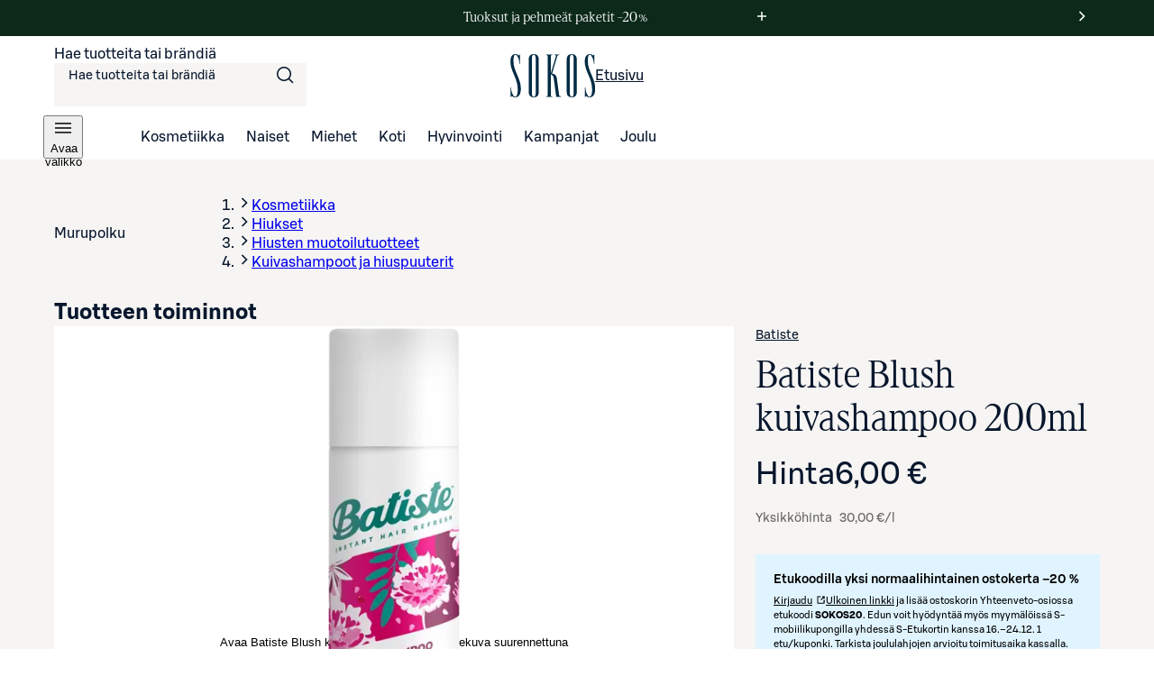

--- FILE ---
content_type: text/html; charset=utf-8
request_url: https://www.sokos.fi/tuote/100024876/batiste-blush-kuivashampoo-200ml-100024876
body_size: 37813
content:
<!DOCTYPE html><html lang="fi"><head><meta charSet="utf-8" data-next-head=""/><meta name="viewport" content="width=device-width" data-next-head=""/><title data-next-head="">Batiste Blush kuivashampoo 200ml | Sokos verkkokauppa</title><meta name="robots" content="all" data-next-head=""/><meta name="description" content="Batiste Blush kuivashampoo 200ml ja laajan valikoiman muita kosmetiikan, pukeutumisen ja kodin tuotteita löydät Sokokselta. Tilaa kätevästi verkkokaupasta tai nouda tavaratalosta." data-next-head=""/><link rel="canonical" href="https://www.sokos.fi/tuote/100024876/batiste-blush-kuivashampoo-200ml-100024876" data-next-head=""/><meta property="og:url" content="https://www.sokos.fi/tuote/100024876/batiste-blush-kuivashampoo-200ml-100024876" data-next-head=""/><meta property="og:title" content="Batiste Blush kuivashampoo 200ml | Sokos verkkokauppa" data-next-head=""/><meta property="og:image" content="https://cdn.s-cloud.fi/v1/w630h630/assets/dam-id/9e-FJX4hKy18K5ChFuP5UF.webp" data-next-head=""/><meta property="og:type" content="website" data-next-head=""/><meta property="og:description" content="Batiste Blush kuivashampoo 200ml ja laajan valikoiman muita kosmetiikan, pukeutumisen ja kodin tuotteita löydät Sokokselta. Tilaa kätevästi verkkokaupasta tai nouda tavaratalosta." data-next-head=""/><link rel="icon" href="/favicons/favicon.ico" data-next-head=""/><link rel="apple-touch-icon-precomposed" href="/favicons/touch-icon.png" data-next-head=""/><meta name="msapplication-TileImage" content="/favicons/tile.png" data-next-head=""/><meta name="msapplication-TileColor" content="#018548" data-next-head=""/><link rel="preload" as="image" imageSrcSet="https://cdn.s-cloud.fi/v1/w128h128/assets/dam-id/9e-FJX4hKy18K5ChFuP5UF.webp 128w, https://cdn.s-cloud.fi/v1/w150h150/assets/dam-id/9e-FJX4hKy18K5ChFuP5UF.webp 150w, https://cdn.s-cloud.fi/v1/w320h320/assets/dam-id/9e-FJX4hKy18K5ChFuP5UF.webp 320w, https://cdn.s-cloud.fi/v1/w768h768/assets/dam-id/9e-FJX4hKy18K5ChFuP5UF.webp 768w, https://cdn.s-cloud.fi/v1/w1200h1200/assets/dam-id/9e-FJX4hKy18K5ChFuP5UF.webp 1200w, https://cdn.s-cloud.fi/v1/w1920h1920/assets/dam-id/9e-FJX4hKy18K5ChFuP5UF.webp 1920w, https://cdn.s-cloud.fi/v1/w2048h2048/assets/dam-id/9e-FJX4hKy18K5ChFuP5UF.webp 2048w, https://cdn.s-cloud.fi/v1/w3840h3840/assets/dam-id/9e-FJX4hKy18K5ChFuP5UF.webp 3840w" imageSizes="(max-width: 767px) 80vw, (max-width: 1200px) 60vw, 33vw" data-next-head=""/><link rel="preload" href="/fonts/sbonus/SBonusUX-Regular.woff2" as="font" type="font/woff2" crossorigin=""/><link rel="preload" href="/fonts/sbonus/SBonusUX-Medium.woff2" as="font" type="font/woff2" crossorigin=""/><link rel="preload" href="/fonts/sbonus/SBonusUX-Bold.woff2" as="font" type="font/woff2" crossorigin=""/><link rel="preload" href="/fonts/sokosDisplay/SokosDisplay-Regular.woff2" as="font" type="font/woff2" crossorigin=""/><link rel="preload" href="/fonts/sokosDisplay/SokosDisplay-Bold.woff2" as="font" type="font/woff2" crossorigin=""/><link rel="preload" href="/fonts/sokosDisplay/SokosDisplay-Italic.woff2" as="font" type="font/woff2" crossorigin=""/><link rel="preload" href="/fonts/sokosDisplay/SokosDisplay-BoldItalic.woff2" as="font" type="font/woff2" crossorigin=""/><link rel="preload" href="/icons/logo.svg" as="image" type="image/svg+xml"/><link rel="preconnect" href="https://images.ctfassets.net/" crossorigin=""/><link rel="preconnect" href="https://cdn.s-cloud.fi/" crossorigin=""/><link rel="preconnect" href="https://api.sokos.fi"/><link rel="preload" as="script" crossorigin="anonymous" integrity="sha384-PMBjS7JXD1R1uiHpU+QuCVc4KxgMdBegmc52UyT+uWQ2+BlptesLtmCBdPXxusIP" href="https://app.usercentrics.eu/browser-ui/3.21.1/loader.js"/><link rel="preload" as="script" crossorigin="anonymous" href="https://app.usercentrics.eu/browser-ui/3.21.1/index.module.js"/><link data-next-font="" rel="preconnect" href="/" crossorigin="anonymous"/><script id="giosg-script" defer="" type="text/plain" data-usercentrics="Giosg" data-nscript="beforeInteractive">(function (w, t, f) { var s = 'script', o = '_giosg', h = 'https://service.giosg.com', e, n; e = t.createElement(s); e.async = 1; e.src = h+'/live2/'+f; w[o] = w[o] || function () { (w[o]._e = w[o]._e || []).push(arguments); } ; w[o]._c = f; w[o]._h = h; n = t.getElementsByTagName(s)[0]; n.parentNode.insertBefore(e, n); })(window, document, 'a59c62f0-1ab7-11ec-b424-0242ac120021')</script><script type="text/javascript" id="disable-back-cache" data-nscript="beforeInteractive">
                (function () {
                  window.onpageshow = function(event) {
                    if (event.persisted) {
                      window.location.reload();
                    }
                  };
                })();
              </script><link rel="preload" href="/_next/static/css/2558914ac58c4246.css" as="style"/><link rel="stylesheet" href="/_next/static/css/2558914ac58c4246.css" data-n-g=""/><link rel="preload" href="/_next/static/css/443f602ffeb6fd02.css" as="style"/><link rel="stylesheet" href="/_next/static/css/443f602ffeb6fd02.css"/><link rel="preload" href="/_next/static/css/bdb1918dfab0f591.css" as="style"/><link rel="stylesheet" href="/_next/static/css/bdb1918dfab0f591.css"/><link rel="preload" href="/_next/static/css/98ded8d8378eb73c.css" as="style"/><link rel="stylesheet" href="/_next/static/css/98ded8d8378eb73c.css"/><link rel="preload" href="/_next/static/css/bac9da31122b0805.css" as="style"/><link rel="stylesheet" href="/_next/static/css/bac9da31122b0805.css" data-n-p=""/><link rel="preload" href="/_next/static/css/9691a4e1bae5790b.css" as="style"/><link rel="stylesheet" href="/_next/static/css/9691a4e1bae5790b.css" data-n-p=""/><link rel="preload" href="/_next/static/css/8108c3e60af91254.css" as="style"/><link rel="stylesheet" href="/_next/static/css/8108c3e60af91254.css"/><link rel="preload" href="/_next/static/css/ea01470cb6198127.css" as="style"/><link rel="stylesheet" href="/_next/static/css/ea01470cb6198127.css"/><link rel="preload" href="/_next/static/css/10553aa8402a4e42.css" as="style"/><link rel="stylesheet" href="/_next/static/css/10553aa8402a4e42.css"/><noscript data-n-css=""></noscript><script defer="" nomodule="" src="/_next/static/chunks/polyfills-42372ed130431b0a.js"></script><script defer="" src="/_next/static/chunks/4927.2399f86202d8a80d.js"></script><script defer="" src="/_next/static/chunks/6387.9d7ef97c5458df66.js"></script><script defer="" src="/_next/static/chunks/7532.771457adaa291ce7.js"></script><script defer="" src="/_next/static/chunks/7787.0aa8470650d231a3.js"></script><script defer="" src="/_next/static/chunks/5035.ba28caa51808bba4.js"></script><script src="/_next/static/chunks/webpack-b34e2d61260cf7b1.js" defer=""></script><script src="/_next/static/chunks/framework-a44c51b490b7a3e2.js" defer=""></script><script src="/_next/static/chunks/main-af9d2f0b20f343a1.js" defer=""></script><script src="/_next/static/chunks/pages/_app-8f142fe8098bc697.js" defer=""></script><script src="/_next/static/chunks/4286a96f-3f3b8eeb4730468f.js" defer=""></script><script src="/_next/static/chunks/3035-48a5f364dda25335.js" defer=""></script><script src="/_next/static/chunks/4550-77fffa9f33b87eb6.js" defer=""></script><script src="/_next/static/chunks/3219-c6bcd12bb823378d.js" defer=""></script><script src="/_next/static/chunks/3387-448ee42374469ff0.js" defer=""></script><script src="/_next/static/chunks/708-345935ad7cb1af79.js" defer=""></script><script src="/_next/static/chunks/4280-08c74b930b191866.js" defer=""></script><script src="/_next/static/chunks/7466-dd2e65943aec7e0d.js" defer=""></script><script src="/_next/static/chunks/4944-bb7f1a0ac630a85f.js" defer=""></script><script src="/_next/static/chunks/4108-d1a81fb73dd13a7a.js" defer=""></script><script src="/_next/static/chunks/4282-fee4fd061e7481da.js" defer=""></script><script src="/_next/static/chunks/8081-a522dbd394eaeff6.js" defer=""></script><script src="/_next/static/chunks/pages/products/%5B...params%5D-4f97473e9aae5634.js" defer=""></script><script src="/_next/static/GcvENyW7FGk8aBN9M6Kkk/_buildManifest.js" defer=""></script><script src="/_next/static/GcvENyW7FGk8aBN9M6Kkk/_ssgManifest.js" defer=""></script></head><body><div id="__next"><div data-theme="sokos"><div class="LoadingWrapper_container__QiAna"><div aria-busy="false" class="LoadingWrapper_content__71gPG LoadingWrapper_fullPage__q1gAT" data-testid="loading-wrapper-content"><div class="layout_background__m_SSc" data-testid="layout-background"><header data-testid="sokos-main-header" class="Header_header__Q8rE_ Header_visible__apJF5"><div class="SkipLink_skipLink__bPCtk Header_skipToMainLink__WeDh3"><a class="lmDYdu jGBKaI glTptP fUBnMi dsiSgT hCqNaY iNqcMK cDAIqS ezOUFp fXZpbv gnuVSH kBTQcH jnSJHh iuAEII brXWGL kWaomU jBllvQ JSkFf iiAowz eykkQy jbWIzK bkprhX dpgZZi hRrbwS dxFgWZ dBrvLq dtdLFt kVvJSQ giyUvQ iXGykK bifBhr fQOBqB fOsFRE jJBFyI dKkbFD gMPGVx dOiUBQ jOzEjW hHCbUC jieMdO eouSjW hCjizW hEwOgS fkiTUx" href="/products/100024876/batiste-blush-kuivashampoo-200ml-100024876#main-content">Siirry suoraan sisältöön</a></div><div class="LayoutBlockWrapper_container__qoZjV LayoutBlockWrapper_paddingOnBiggerScreens__gv1r3 SiteRibbon_container__5rhSJ SiteRibbon_themeDarkGreen__QTjMi"><div id="site-banner-label" style="border:0;clip:rect(0 0 0 0);clip-path:inset(50%);height:1px;margin:-1px;overflow:hidden;padding:0;position:absolute;width:1px;white-space:nowrap">Markkinointiviestejä</div><section class="SiteRibbon_content__R7lCL" aria-labelledby="site-banner-label"><div class="SiteRibbon_messagesContainer__gQS1g" aria-roledescription="carousel"><button class="SiteRibbon_ribbonButton__lBPJh" type="button" aria-controls="site-ribbon-carousel-track"></button><div class="SiteRibbon_carousel__b_yst"><div class="SiteRibbon_carouselTrack__8rRv4" id="site-ribbon-carousel-track"><article class="SiteRibbon_carouselItem__Dk_Hy SiteRibbon_titleStyle__tSU_p SiteRibbon_active__xNrgH SiteRibbon_withModal__x9QAi" aria-roledescription="slide"><div class="RichTextRenderer_wrapper__wVCPj"><p>Tuoksut ja pehmeät paketit –20%</p></div><button class="SiteRibbon_ribbonButton__lBPJh" type="button" aria-haspopup="dialog" aria-expanded="false"><span class="sds-Icon-wrapper"><svg fill="none" xmlns="http://www.w3.org/2000/svg" viewBox="0 0 16 16" height="16" width="16" aria-hidden="true"><path d="M8.75 3h-1.5v4.25H3v1.5h4.25V13h1.5V8.75H13v-1.5H8.75z" fill="currentColor" fill-rule="evenodd"></path></svg></span><div style="border:0;clip:rect(0 0 0 0);clip-path:inset(50%);height:1px;margin:-1px;overflow:hidden;padding:0;position:absolute;width:1px;white-space:nowrap">Lue ehdot</div></button></article><article class="SiteRibbon_carouselItem__Dk_Hy SiteRibbon_titleStyle__tSU_p SiteRibbon_withModal__x9QAi" aria-roledescription="slide" inert=""><div class="RichTextRenderer_wrapper__wVCPj"><p>Etukoodilla yksi ostokerta –20%</p></div><button class="SiteRibbon_ribbonButton__lBPJh" type="button" aria-haspopup="dialog" aria-expanded="false" disabled=""><span class="sds-Icon-wrapper"><svg fill="none" xmlns="http://www.w3.org/2000/svg" viewBox="0 0 16 16" height="16" width="16" aria-hidden="true"><path d="M8.75 3h-1.5v4.25H3v1.5h4.25V13h1.5V8.75H13v-1.5H8.75z" fill="currentColor" fill-rule="evenodd"></path></svg></span><div style="border:0;clip:rect(0 0 0 0);clip-path:inset(50%);height:1px;margin:-1px;overflow:hidden;padding:0;position:absolute;width:1px;white-space:nowrap">Lue ehdot</div></button></article><article class="SiteRibbon_carouselItem__Dk_Hy SiteRibbon_titleStyle__tSU_p SiteRibbon_previous__ZCaMu SiteRibbon_withModal__x9QAi" aria-roledescription="slide" inert=""><div class="RichTextRenderer_wrapper__wVCPj"><p>Joululahjat – toimitus tai nouto?</p></div><button class="SiteRibbon_ribbonButton__lBPJh" type="button" aria-haspopup="dialog" aria-expanded="false" disabled=""><span class="sds-Icon-wrapper"><svg fill="none" xmlns="http://www.w3.org/2000/svg" viewBox="0 0 16 16" height="16" width="16" aria-hidden="true"><path d="M8.75 3h-1.5v4.25H3v1.5h4.25V13h1.5V8.75H13v-1.5H8.75z" fill="currentColor" fill-rule="evenodd"></path></svg></span><div style="border:0;clip:rect(0 0 0 0);clip-path:inset(50%);height:1px;margin:-1px;overflow:hidden;padding:0;position:absolute;width:1px;white-space:nowrap">Lue ehdot</div></button></article></div></div><button class="SiteRibbon_ribbonButton__lBPJh" type="button" aria-controls="site-ribbon-carousel-track"><span class="sds-Icon-wrapper"><svg fill="none" xmlns="http://www.w3.org/2000/svg" viewBox="0 0 16 16" height="16" width="16" aria-hidden="true"><path fill-rule="evenodd" d="M9.44 8 4.97 3.53l1.06-1.06L11.56 8l-5.53 5.53-1.06-1.06z" fill="currentColor"></path></svg></span><div style="border:0;clip:rect(0 0 0 0);clip-path:inset(50%);height:1px;margin:-1px;overflow:hidden;padding:0;position:absolute;width:1px;white-space:nowrap">Seuraava viesti</div></button></div></section></div><div class="LayoutBlockWrapper_container__qoZjV LayoutBlockWrapper_removeTheme__GudyV"><div class="Header_container__4PH5H Header_desktopHeader__uPokN"><div class="Header_topBar__Cts6j"><div class="Header_topBarLeft__ejO2J"><div class="SearchInput_container__Ov4Ts" data-test-id="header-search-container" data-is-open="false"><form role="search" data-testid="desktop-search-form" class="SearchInput_searchForm__Jj_GS" autoComplete="on"><span class="sds-Icon-wrapper SearchInput_searchIcon__aMpEl"><svg fill="none" xmlns="http://www.w3.org/2000/svg" viewBox="0 0 24 24" height="24" width="24" aria-hidden="true"><path fill-rule="evenodd" d="M16.102 16.162a8 8 0 1 1 1.06-1.06l4.368 4.368-1.06 1.06zM17.5 10a6.5 6.5 0 1 1-13 0 6.5 6.5 0 0 1 13 0" fill="currentColor"></path></svg></span><span class="hrfAMI dWTPlI jYOntY bXKmQE jtDyud bCCWsV"><label for="desktop-search">Hae tuotteita tai brändiä</label></span><input class="SearchInput_input__sfp6G dDUgbl KQAtz bLJQeN dIJLKK cssYJL hLZGJr fjBGAB cdObhN iqyMWd cICYQB iJhhNN fTiAgR cOiEaJ hqQPsl jFGnKd gsvWqJ fUmbzZ glTptP jGBKaI biVeDO iRioEu jmpEIe yKqpC cDAIqS kHbNSd fQibrM gXPJXQ hZwOVU jtcqFJ jDNFry hbkahC czJuzF cWOVbC eoYMbT jHblWw hUwMZx lbKwCA ijNMuD kLfEko jmxAqY dcjnVV llpRim fvKdZK kCHiBk dFGEAy jzDavz gMPGVx" inputMode="search" name="main-search" maxLength="250" data-testid="desktop-search-input" enterKeyHint="go" autoComplete="off" role="combobox" aria-expanded="false" aria-controls="quick-search-results" aria-haspopup="false" id="desktop-search" value=""/></form></div></div><a class="SmartLink_smartLink__K_q8q Header_sokosLogoLink__d72cV" data-testid="header-logo-link-desktop" href="/"><img src="/icons/logo.svg" alt="Sokos logo"/><span class="hrfAMI dWTPlI jYOntY bXKmQE jtDyud bCCWsV">Etusivu</span></a><div class="Header_topBarRight__hhOGU"></div></div><nav class="Header_bottomBar__lXAQB"><button class="IconButton_container__tUedT Header_hamburgerBtn__m0mPV jGBKaI edjyJV jmxAqY dsiSgT iivLdK iNqcMK cDAIqS cEagbj fXZpbv gnuVSH kBTQcH jnSJHh iuAEII brXWGL kWaomU jBllvQ fZsWiJ iUUsYt eykkQy jbWIzK bkprhX dpgZZi hRrbwS dxFgWZ dBrvLq dtdLFt kVvJSQ giyUvQ iXGykK bifBhr fQOBqB fOsFRE jJBFyI dKkbFD jGTEre dOiUBQ izqHue hzgrDW cziVnq jscvvW hnsbjG iMfhuK fuEynB" type="button" data-testid="navigation-drawer-button-desktop" aria-haspopup="true"><span class="dpxXYK fJsdrQ hPemmX bHTpI hbvpSN boseDS fCXUwA hAyPKj iBghOp Godrc bxoqaQ button-icon" aria-hidden="true"><span class="sds-Icon-wrapper"><svg fill="none" xmlns="http://www.w3.org/2000/svg" viewBox="0 0 24 24" height="24" width="24"><path d="M21 7.75H3v-1.5h18zm0 5H3v-1.5h18zm-18 5h18v-1.5H3z" fill="currentColor" fill-rule="evenodd"></path></svg></span></span><span class="hrfAMI dWTPlI jYOntY bXKmQE jtDyud bCCWsV">Avaa valikko</span></button><ul role="list"><li><a class="SmartLink_smartLink__K_q8q" data-testid="header-kosmetiikka-link" href="/kategoria/kosmetiikka">Kosmetiikka</a></li><li><a class="SmartLink_smartLink__K_q8q" data-testid="header-naiset-link" href="/kategoria/muoti">Naiset</a></li><li><a class="SmartLink_smartLink__K_q8q" data-testid="header-miehet-link" href="/kategoria/miehet">Miehet</a></li><li><a class="SmartLink_smartLink__K_q8q" data-testid="header-koti-link" href="/kategoria/koti">Koti</a></li><li><a class="SmartLink_smartLink__K_q8q" data-testid="header-hyvinvointi-link" href="/kategoria/hyvinvointi">Hyvinvointi</a></li><li><a class="SmartLink_smartLink__K_q8q" data-testid="header-kampanjat-link" href="/kategoria/kampanjat">Kampanjat</a></li><li><a class="SmartLink_smartLink__K_q8q" data-testid="header-joulu-link" href="/kategoria/joulu">Joulu</a></li></ul></nav></div><div class="Header_container__4PH5H Header_mobileHeader__QxFIl" data-testid="mobile-header" inert=""><div class="Header_topBar__Cts6j"><div class="Header_topBarLeft__ejO2J"><button class="IconButton_container__tUedT Header_hamburgerBtn__m0mPV jGBKaI edjyJV jmxAqY dsiSgT iivLdK iNqcMK cDAIqS cEagbj fXZpbv gnuVSH kBTQcH jnSJHh iuAEII brXWGL kWaomU jBllvQ fZsWiJ iUUsYt eykkQy jbWIzK bkprhX dpgZZi hRrbwS dxFgWZ dBrvLq dtdLFt kVvJSQ giyUvQ iXGykK bifBhr fQOBqB fOsFRE jJBFyI dKkbFD jGTEre dOiUBQ izqHue hzgrDW cziVnq jscvvW hnsbjG iMfhuK fuEynB" type="button" data-testid="navigation-drawer-button-mobile" aria-haspopup="true"><span class="dpxXYK fJsdrQ hPemmX bHTpI hbvpSN boseDS fCXUwA hAyPKj iBghOp Godrc bxoqaQ button-icon" aria-hidden="true"><span class="sds-Icon-wrapper"><svg fill="none" xmlns="http://www.w3.org/2000/svg" viewBox="0 0 24 24" height="24" width="24"><path d="M21 7.75H3v-1.5h18zm0 5H3v-1.5h18zm-18 5h18v-1.5H3z" fill="currentColor" fill-rule="evenodd"></path></svg></span></span><span class="hrfAMI dWTPlI jYOntY bXKmQE jtDyud bCCWsV">Avaa valikko</span></button></div><a class="SmartLink_smartLink__K_q8q Header_sokosLogoLink__d72cV" data-testid="header-logo-link-mobile" href="/"><img src="/icons/logo.svg" alt="Sokos logo"/><span class="hrfAMI dWTPlI jYOntY bXKmQE jtDyud bCCWsV">Etusivu</span></a><div class="Header_topBarRight__hhOGU"></div></div><div class="Header_bottomBar__lXAQB"></div></div></div></header><div id="root-content" class="LoadingWrapper_container__QiAna"><div aria-busy="false" class="LoadingWrapper_content__71gPG LoadingWrapper_layout__Ql6o6" data-testid="loading-wrapper-content"><main class="layout_contentContainer__Dwy4h" id="main-content"><span class="hrfAMI dWTPlI jYOntY bXKmQE jtDyud bCCWsV"><div id="main-content-anchor" class="SkipLink_skipAnchor__8YISh"> </div></span><div itemType="https://schema.org/Product" itemscope=""><meta itemProp="name" content="Batiste Blush kuivashampoo 200ml"/><link itemProp="image" href="https://cdn.s-cloud.fi/v1/w1200h1200/assets/dam-id/9e-FJX4hKy18K5ChFuP5UF.jpg"/><meta itemProp="description" content="Blush hurmaa ihanalla kukkaistuoksulla, jossa on ripaus ruusua ja makeaa, raikasta litsiä, jota kutsutaan myös rakkauden hedelmäksi.

Batiste-kuivashampoo on  pelastus kiireisiin aamuihin ja bad hair day -hetkiin! Innovatiivinen riisitärkkelyspohjainen kuivashampoo poistaa rasvaisuutta, jättäen hiukset raikkaiksi, ilmaviksi ja  helpommin muotoiltaviksi. Samalla nautit hurmaavasta tuoksusta ja täydellisestä tuuheudesta.

Tuoksu: Freesia - Rose - Litsi"/><div itemProp="offers" itemType="https://schema.org/Offer" itemscope=""><link itemProp="url" href="https://www.sokos.fi/tuote/100024876/batiste-blush-kuivashampoo-200ml-100024876"/><meta itemProp="availability" content="https://schema.org/InStock"/><meta itemProp="priceCurrency" content="EUR"/><meta itemProp="price" content="6"/><div itemProp="shippingDetails" itemType="https://schema.org/OfferShippingDetails" itemscope=""><div itemProp="shippingRate" itemType="https://schema.org/MonetaryAmount" itemscope=""><meta itemProp="value" content="4.95"/><meta itemProp="currency" content="EUR"/></div><div itemProp="shippingDestination" itemType="https://schema.org/DefinedRegion" itemscope=""><meta itemProp="addressCountry" content="FI"/></div><div itemProp="deliveryTime" itemType="https://schema.org/ShippingDeliveryTime" itemscope=""><div itemProp="handlingTime" itemType="https://schema.org/QuantitativeValue" itemscope=""><meta itemProp="minValue" content="1"/><meta itemProp="maxValue" content="5"/><meta itemProp="unitCode" content="DAY"/></div><div itemProp="transitTime" itemType="https://schema.org/QuantitativeValue" itemscope=""><meta itemProp="minValue" content="1"/><meta itemProp="maxValue" content="2"/><meta itemProp="unitCode" content="DAY"/></div></div></div><div itemProp="hasMerchantReturnPolicy" itemType="https://schema.org/MerchantReturnPolicy" itemscope=""><meta itemProp="applicableCountry" content="FI"/><meta itemProp="returnPolicyCategory" content="https://schema.org/MerchantReturnFiniteReturnWindow"/><meta itemProp="merchantReturnDays" content="30"/><meta itemProp="returnMethod" content="https://schema.org/ReturnByMail"/><meta itemProp="returnFees" content="https://schema.org/FreeReturn"/></div></div><meta itemProp="sku"/></div><div class="LayoutBlockWrapper_container__qoZjV ProductPage_container__4xoXq"><div class="LoadingWrapper_container__QiAna"><div aria-busy="false" class="LoadingWrapper_content__71gPG LoadingWrapper_layout__Ql6o6" data-testid="loading-wrapper-content"><div aria-hidden="true" class="CustomNotification_container__Nnsz5 CustomNotification_info__IKbwO CustomNotification_horizontal__6iLb3 CustomNotification_center__MJ5Ax WishlistNotification_container__6o9FR WishlistNotification_withHeaderNotification__YY9Gn"><div class="CustomNotification_icon__2IYmh CustomNotification_info__IKbwO"><span class="sds-Icon-wrapper"><svg fill="none" xmlns="http://www.w3.org/2000/svg" viewBox="0 0 24 24" height="24" width="24" aria-hidden="true" data-testid="custom-notification-icon"><path d="M11.71 5.25c1.362-1.354 3.118-1.942 4.984-1.942h1.379V2h-1.386c-2.215 0-4.297.727-5.903 2.327-1.607 1.6-2.34 3.666-2.34 5.909v3.371q.003.196-.028.387c-.04.237-.152.455-.32.625a1.3 1.3 0 0 1-.47.286 2.4 2.4 0 0 1-.442.102c-.367.053-1.255.075-1.255.075v4.042h1.204c1.534 0 2.945-.464 4-1.513s1.517-2.388 1.517-3.834v-3.541a3.98 3.98 0 0 1 1.154-2.908 4.03 4.03 0 0 1 2.906-1.153h.187V7.73a3.7 3.7 0 0 0-.96.166 2.36 2.36 0 0 0-1.679 2.34v3.531c0 1.891-.607 3.63-1.974 4.99-1.366 1.359-3.12 1.941-4.983 1.941H5.92V22h1.387c2.215 0 4.297-.727 5.903-2.327 1.607-1.6 2.34-3.666 2.34-5.912v-3.349q-.002-.195.03-.387a1.14 1.14 0 0 1 .319-.625c.137-.128.299-.226.476-.287q.216-.07.442-.1c.365-.056 1.255-.075 1.255-.075V4.892h-1.206c-1.534 0-2.944.464-3.998 1.513s-1.519 2.388-1.519 3.83v3.531a3.98 3.98 0 0 1-1.152 2.911 4.02 4.02 0 0 1-2.913 1.151h-.19V16.24q.492-.025.963-.165c.367-.096.704-.283.98-.543a2.4 2.4 0 0 0 .695-1.766v-3.53c0-1.891.606-3.63 1.974-4.99" fill="currentColor" fill-rule="evenodd"></path></svg></span></div><div class="CustomNotification_content__m27Lp" data-testid="custom-notification-content"><div data-testid="custom-notification-children"><p> Kirjautuneena voit kerätä omat suosikkisi talteen</p><div class="LoadingWrapper_container__QiAna"><div aria-busy="false" class="LoadingWrapper_content__71gPG LoadingWrapper_containOverlay__AZr3n" data-testid="loading-wrapper-content"><a class="SmartLink_smartLink__K_q8q WishlistNotification_wishlistNotificationLink__7lBOw" data-testid="wishlist-notification-link" href="/products/100024876/batiste-blush-kuivashampoo-200ml-100024876#">Kirjaudu</a></div></div></div></div><div class="CustomNotification_buttonContainer__5rdMr"><button class="CustomNotification_closeButton__dYdvo jGBKaI edjyJV jmxAqY dsiSgT iivLdK iNqcMK cDAIqS llpRim fXZpbv gnuVSH kBTQcH jnSJHh iuAEII brXWGL kWaomU jBllvQ cXcjlT hEnyyb eykkQy jbWIzK bkprhX dpgZZi hRrbwS dxFgWZ dBrvLq dtdLFt kVvJSQ giyUvQ iXGykK bifBhr fQOBqB fOsFRE jJBFyI dKkbFD jGTEre dOiUBQ izqHue hzgrDW cziVnq jscvvW hnsbjG iMfhuK fuEynB" data-testid="custom-notification-close-btn"><span class="sds-Icon-wrapper dpxXYK fJsdrQ hPemmX jfMyNZ hbvpSN boseDS fCXUwA hAyPKj iBghOp Godrc bxoqaQ button-icon"><svg fill="none" xmlns="http://www.w3.org/2000/svg" viewBox="0 0 24 24" height="24" width="24"><path d="m12 13.06-6.47 6.47-1.06-1.06L10.94 12 4.47 5.53l1.06-1.06L12 10.94l6.47-6.47 1.06 1.06L13.06 12l6.47 6.47-1.06 1.06z" fill="currentColor" fill-rule="evenodd"></path></svg></span><span class="hrfAMI dWTPlI jYOntY bXKmQE jtDyud bCCWsV">Sulje ilmoitus</span></button></div></div><nav class="ProductBreadcrumbs_container__lKa5Q" aria-labelledby="product-breadcrumbs-label"><span class="hrfAMI dWTPlI jYOntY bXKmQE jtDyud bCCWsV" id="product-breadcrumbs-label">Murupolku</span><div class="ProductBreadcrumbs_backContainer__vjbBD"></div><div class="LayoutBlockWrapper_container__qoZjV LayoutBlockWrapper_noPadding__se9k6 PageBreadcrumbs_container__i2e7v" aria-labelledby=""><ol class="PageBreadcrumbs_mobile__QVkI4 jaioUT krXxSs jOhYEo fcTGgr"><li class="dsiSgT jaioUT KfTuN kfgXUG AMJxh cpxVBx rBeOd cRHmuZ VnuJh iEygBN"><span class="sds-Icon-wrapper jJXfFZ iqwDKT iBghOp Godrc cEagbj XPltS hbvpSN kKZBAw jhztmh hDRwax"><svg fill="none" xmlns="http://www.w3.org/2000/svg" viewBox="0 0 16 16" height="16" width="16" aria-hidden="true"><path fill-rule="evenodd" d="M9.44 8 4.97 3.53l1.06-1.06L11.56 8l-5.53 5.53-1.06-1.06z" fill="currentColor"></path></svg></span><a class="fXZpbv gnuVSH cEagbj cEagbj dJmcbh lmDYdu clvpcx eXLCCE chfaMw eFhLPk bifcPB jcBzjx kdnKPA jtSwqc" data-testid="breadcrumb-mobile-item-0" href="/kategoria/kosmetiikka">Kosmetiikka</a></li><li class="PageBreadcrumbs_ellipsedButton__AwT2Z dsiSgT jaioUT KfTuN kfgXUG AMJxh cpxVBx rBeOd cRHmuZ VnuJh iEygBN"><span class="sds-Icon-wrapper jJXfFZ iqwDKT iBghOp Godrc cEagbj XPltS hbvpSN kKZBAw jhztmh hDRwax"><svg fill="none" xmlns="http://www.w3.org/2000/svg" viewBox="0 0 16 16" height="16" width="16" aria-hidden="true"><path fill-rule="evenodd" d="M9.44 8 4.97 3.53l1.06-1.06L11.56 8l-5.53 5.53-1.06-1.06z" fill="currentColor"></path></svg></span><button class="jpnXQS ksLzQe bGwTuZ fpkuZi gvFvrP fkLPwX bGAjgO jGBKaI edjyJV jmxAqY dsiSgT iivLdK iNqcMK cDAIqS cEagbj fXZpbv gnuVSH kBTQcH jnSJHh iuAEII brXWGL kWaomU jBllvQ fZsWiJ iUUsYt eykkQy jbWIzK bkprhX dpgZZi hRrbwS dxFgWZ dBrvLq dtdLFt kVvJSQ giyUvQ iXGykK bifBhr fQOBqB fOsFRE jJBFyI dKkbFD gMPGVx dOiUBQ jOzEjW hHCbUC jieMdO eouSjW hCjizW hEwOgS fkiTUx">…</button></li><li class="dsiSgT jaioUT KfTuN kfgXUG AMJxh cpxVBx rBeOd cRHmuZ VnuJh iEygBN"><span class="sds-Icon-wrapper jJXfFZ iqwDKT iBghOp Godrc cEagbj XPltS hbvpSN kKZBAw jhztmh hDRwax"><svg fill="none" xmlns="http://www.w3.org/2000/svg" viewBox="0 0 16 16" height="16" width="16" aria-hidden="true"><path fill-rule="evenodd" d="M9.44 8 4.97 3.53l1.06-1.06L11.56 8l-5.53 5.53-1.06-1.06z" fill="currentColor"></path></svg></span><a class="fXZpbv gnuVSH cEagbj cEagbj dJmcbh lmDYdu clvpcx eXLCCE chfaMw eFhLPk bifcPB jcBzjx kdnKPA jtSwqc" data-testid="breadcrumb-mobile-item-3" href="/kategoria/kosmetiikka/hiukset/hiusten-muotoilutuotteet/kuivashampoot-ja-hiuspuuterit">Kuivashampoot ja hiuspuuterit</a></li></ol><ol class="PageBreadcrumbs_desktop__qjJNJ jaioUT krXxSs jOhYEo fcTGgr"><li class="dsiSgT jaioUT KfTuN kfgXUG AMJxh cpxVBx rBeOd cRHmuZ VnuJh iEygBN"><span class="sds-Icon-wrapper jJXfFZ iqwDKT iBghOp Godrc cEagbj XPltS hbvpSN kKZBAw jhztmh hDRwax"><svg fill="none" xmlns="http://www.w3.org/2000/svg" viewBox="0 0 16 16" height="16" width="16" aria-hidden="true"><path fill-rule="evenodd" d="M9.44 8 4.97 3.53l1.06-1.06L11.56 8l-5.53 5.53-1.06-1.06z" fill="currentColor"></path></svg></span><a class="fXZpbv gnuVSH cEagbj cEagbj dJmcbh lmDYdu clvpcx eXLCCE chfaMw eFhLPk bifcPB jcBzjx kdnKPA jtSwqc" data-testid="breadcrumb-item-0" href="/kategoria/kosmetiikka">Kosmetiikka</a></li><li class="dsiSgT jaioUT KfTuN kfgXUG AMJxh cpxVBx rBeOd cRHmuZ VnuJh iEygBN"><span class="sds-Icon-wrapper jJXfFZ iqwDKT iBghOp Godrc cEagbj XPltS hbvpSN kKZBAw jhztmh hDRwax"><svg fill="none" xmlns="http://www.w3.org/2000/svg" viewBox="0 0 16 16" height="16" width="16" aria-hidden="true"><path fill-rule="evenodd" d="M9.44 8 4.97 3.53l1.06-1.06L11.56 8l-5.53 5.53-1.06-1.06z" fill="currentColor"></path></svg></span><a class="fXZpbv gnuVSH cEagbj cEagbj dJmcbh lmDYdu clvpcx eXLCCE chfaMw eFhLPk bifcPB jcBzjx kdnKPA jtSwqc" data-testid="breadcrumb-item-1" href="/kategoria/kosmetiikka/hiukset">Hiukset</a></li><li class="dsiSgT jaioUT KfTuN kfgXUG AMJxh cpxVBx rBeOd cRHmuZ VnuJh iEygBN"><span class="sds-Icon-wrapper jJXfFZ iqwDKT iBghOp Godrc cEagbj XPltS hbvpSN kKZBAw jhztmh hDRwax"><svg fill="none" xmlns="http://www.w3.org/2000/svg" viewBox="0 0 16 16" height="16" width="16" aria-hidden="true"><path fill-rule="evenodd" d="M9.44 8 4.97 3.53l1.06-1.06L11.56 8l-5.53 5.53-1.06-1.06z" fill="currentColor"></path></svg></span><a class="fXZpbv gnuVSH cEagbj cEagbj dJmcbh lmDYdu clvpcx eXLCCE chfaMw eFhLPk bifcPB jcBzjx kdnKPA jtSwqc" data-testid="breadcrumb-item-2" href="/kategoria/kosmetiikka/hiukset/hiusten-muotoilutuotteet">Hiusten muotoilutuotteet</a></li><li class="dsiSgT jaioUT KfTuN kfgXUG AMJxh cpxVBx rBeOd cRHmuZ VnuJh iEygBN"><span class="sds-Icon-wrapper jJXfFZ iqwDKT iBghOp Godrc cEagbj XPltS hbvpSN kKZBAw jhztmh hDRwax"><svg fill="none" xmlns="http://www.w3.org/2000/svg" viewBox="0 0 16 16" height="16" width="16" aria-hidden="true"><path fill-rule="evenodd" d="M9.44 8 4.97 3.53l1.06-1.06L11.56 8l-5.53 5.53-1.06-1.06z" fill="currentColor"></path></svg></span><a class="fXZpbv gnuVSH cEagbj cEagbj dJmcbh lmDYdu clvpcx eXLCCE chfaMw eFhLPk bifcPB jcBzjx kdnKPA jtSwqc" data-testid="breadcrumb-item-3" href="/kategoria/kosmetiikka/hiukset/hiusten-muotoilutuotteet/kuivashampoot-ja-hiuspuuterit">Kuivashampoot ja hiuspuuterit</a></li></ol></div></nav><div class="ProductPage_pdpGrid__U3Z5M"><div class="ProductPage_images__3CocE"><div class="ImageCarousel_container__PzdPb"><div class="ImageCarousel_mainImageContainer__PRCOb"><div class="ImageCarousel_mainImageBackground__UVng_"><div class="ImageCarousel_mainImageBorder__MQ9cF"><button type="button" class="ImageCarousel_imageButton___zZvz"><img alt="Batiste Blush kuivashampoo 200ml" decoding="async" data-nimg="fill" style="position:absolute;height:100%;width:100%;left:0;top:0;right:0;bottom:0;color:transparent" sizes="(max-width: 767px) 80vw, (max-width: 1200px) 60vw, 33vw" srcSet="https://cdn.s-cloud.fi/v1/w128h128/assets/dam-id/9e-FJX4hKy18K5ChFuP5UF.webp 128w, https://cdn.s-cloud.fi/v1/w150h150/assets/dam-id/9e-FJX4hKy18K5ChFuP5UF.webp 150w, https://cdn.s-cloud.fi/v1/w320h320/assets/dam-id/9e-FJX4hKy18K5ChFuP5UF.webp 320w, https://cdn.s-cloud.fi/v1/w768h768/assets/dam-id/9e-FJX4hKy18K5ChFuP5UF.webp 768w, https://cdn.s-cloud.fi/v1/w1200h1200/assets/dam-id/9e-FJX4hKy18K5ChFuP5UF.webp 1200w, https://cdn.s-cloud.fi/v1/w1920h1920/assets/dam-id/9e-FJX4hKy18K5ChFuP5UF.webp 1920w, https://cdn.s-cloud.fi/v1/w2048h2048/assets/dam-id/9e-FJX4hKy18K5ChFuP5UF.webp 2048w, https://cdn.s-cloud.fi/v1/w3840h3840/assets/dam-id/9e-FJX4hKy18K5ChFuP5UF.webp 3840w" src="9e-FJX4hKy18K5ChFuP5UF"/><span class="hrfAMI dWTPlI jYOntY bXKmQE jtDyud bCCWsV">Avaa Batiste Blush kuivashampoo 200ml tuotekuva suurennettuna</span></button></div></div></div></div></div><div class="ProductPage_info__J8408 ProductPage_noMargin__gQoTq"><a class="SmartLink_smartLink__K_q8q ProductPage_brandLink__ZZUCP" data-testid="brand-link" href="/tuotemerkit/batiste">Batiste</a><h1 data-testid="test-product-name" class="shortInfo_productName__MrDwO">Batiste Blush kuivashampoo 200ml</h1><div class="shortInfo_priceBlock__hOZWo" data-testid="test-price"><div class="ProductPrice_productPrice__M3pzY ProductPrice_isPdp__AhOfT"><span class="ProductPrice_finalPrice__VUI3E" data-testid="final-price"><span class="hrfAMI dWTPlI jYOntY bXKmQE jtDyud bCCWsV">Hinta</span>6,00 €</span><span class="ProductUnitPrice_unitPrice__P1KeZ ProductPrice_unitPrice__JwYWs"><span class="hrfAMI dWTPlI jYOntY bXKmQE jtDyud bCCWsV">Yksikköhinta</span>30,00 €/l</span></div></div><div class="CampaignMarketingInfo_campaignMarketingInfo__Qrhxc" data-testid="campaign-marketing-info"><p class="CampaignMarketingInfo_title__xmTTd">Etukoodilla yksi normaalihintainen ostokerta –20 %</p><div class="RichTextRenderer_wrapper__wVCPj"><p><a class="SmartLink_smartLink__K_q8q" target="_blank" href="https://tunnistus.s-ryhma.fi/entry/login">Kirjaudu<span class="sds-Icon-wrapper SmartLink_externalLinkIcon__rjxvw SmartLink_externalLinkIconSmall__z_IeQ"><svg fill="none" xmlns="http://www.w3.org/2000/svg" viewBox="0 0 16 16" height="16" width="16" aria-hidden="true"><path d="M8 2H3a1 1 0 0 0-1 1v10a1 1 0 0 0 1 1h10a1 1 0 0 0 1-1V8h-1.5v4.5h-9v-9H8zm6 4V2h-4v1.5h1.44L7.47 7.47l1.06 1.06 3.97-3.97V6z" fill="currentColor" fill-rule="evenodd"></path></svg></span><span class="hrfAMI dWTPlI jYOntY bXKmQE jtDyud bCCWsV">Ulkoinen linkki</span></a> ja lisää ostoskorin Yhteenveto-osiossa etukoodi <b>SOKOS20</b>. Edun voit hyödyntää myös myymälöissä S-mobiilikupongilla yhdessä S-Etukortin kanssa 16.–24.12. 1 etu/kuponki. <!-- -->Tarkista joululahjojen arvioitu toimitusaika kassalla. </p></div></div></div><h2 id="actions-title"><span class="hrfAMI dWTPlI jYOntY bXKmQE jtDyud bCCWsV">Tuotteen toiminnot</span></h2><section class="ProductPage_actions__ANqfL" aria-labelledby="actions-title"><div class="Actions_actionsContainer__5WlfX"><div class="Actions_actionArea__EGtPf"><div class="LoadingWrapper_container__QiAna AddToCartButton_buttonContainer__ekJUd"><div aria-busy="false" class="LoadingWrapper_content__71gPG LoadingWrapper_containOverlay__AZr3n" data-testid="loading-wrapper-content"><button class="AddToCartButton_addToCartButton__Jn7Zh jGBKaI glTptP jmxAqY dsiSgT hCqNaY iNqcMK cDAIqS ezOUFp fXZpbv gnuVSH kBTQcH jnSJHh iuAEII brXWGL kWaomU jBllvQ JSkFf iiAowz eykkQy jbWIzK bkprhX dpgZZi hRrbwS dxFgWZ dBrvLq dtdLFt kVvJSQ giyUvQ iXGykK bifBhr fQOBqB fOsFRE jJBFyI dKkbFD gMPGVx dOiUBQ jOzEjW hHCbUC jieMdO eouSjW hCjizW hEwOgS fkiTUx" data-testid="test-pdp-add-to-cart" aria-disabled="false">Lisää ostoskoriin</button><span data-testid="test-added-to-cart"><span class="hrfAMI dWTPlI jYOntY bXKmQE jtDyud bCCWsV" role="alert" aria-atomic="true"><span> </span></span><span class="hrfAMI dWTPlI jYOntY bXKmQE jtDyud bCCWsV" role="status" aria-live="polite" aria-atomic="true"><span> </span></span></span></div></div></div></div><button class="ProductAvailabilityInfo_storeAvailabilityButton__Zf37h" aria-disabled="true" data-testid="test-store-availability-button" type="button"><span class="ProductAvailabilityInfo_container__ItFFE" data-testid="test-store-availability-container"><span class="ProductAvailabilityInfo_info__y2ETZ" data-testid="test-store-availability-loading"><span class="hrfAMI dWTPlI jYOntY bXKmQE jtDyud bCCWsV" id="haetaan-myymalasaatavuutta">Haetaan myymäläsaatavuutta latautuu</span><span class="cznyvR gIuIYW iBWQqk bvEjbS PUmtx iVZlyK iWnXqf bHTpI erNokR czFZRR epoFBi rkOyW boYPg hKnOth gzXNdO koVHTv drXhqJ hjlaCO gEjqNp eqpBgd cAweIw gRJZWp gnuVSH fQCJfg cUXcRN kFxqgy hlhFzW egbupu" data-type="circle" id=":R2chppn9cm:" role="progressbar" aria-labelledby="haetaan-myymalasaatavuutta"><svg class="jvSkWo" preserveAspectRatio="xMidYMid meet" viewBox="0 0 24 24" style="--svg-stroke-width:1.5px"><defs><clipPath id=":R2chppn9cm:-clippath"><path class="cRikiT hkCBpm bKkHrZ" d="M 22,12
a 10,10 0 1,1 -20,0
a 10,10 0 1,1 20,0
Z"></path></clipPath></defs><path class="cRikiT hkCBpm bKkHrZ secondary-path" clip-path="url(#:R2chppn9cm:-clippath)" d="M 22,12
a 10,10 0 1,1 -20,0
a 10,10 0 1,1 20,0
Z"></path><path class="cRikiT hkCBpm bKkHrZ primary-path" clip-path="url(#:R2chppn9cm:-clippath)" d="M 22,12
a 10,10 0 1,1 -20,0
a 10,10 0 1,1 20,0
Z" style="stroke-dasharray:0 62.832"></path></svg></span><span aria-hidden="true">Haetaan myymäläsaatavuutta</span></span></span></button><button class="DeliveryInfo_deliveryInfo__8H_H4" disabled="" data-testid="delivery-info-button"><span class="DeliveryInfo_container__LA7Ut"><span class="sds-Icon-wrapper"><svg fill="none" xmlns="http://www.w3.org/2000/svg" viewBox="0 0 24 24" height="24" width="24" aria-hidden="true"><path fill-rule="evenodd" d="M4 17.75h.512a2.5 2.5 0 0 0 4.976 0h5.024a2.5 2.5 0 0 0 4.976 0H20A1.75 1.75 0 0 0 21.75 16v-3.819c0-.21-.038-.418-.111-.614l-1.193-3.181a1.75 1.75 0 0 0-1.639-1.136H14.75V6A1.75 1.75 0 0 0 13 4.25H4A1.75 1.75 0 0 0 2.25 6v10c0 .966.784 1.75 1.75 1.75m-.25-12v10.5h1.084a2.499 2.499 0 0 1 4.332 0h4.084V5.75zm11 10.5v-7.5h4.057a.25.25 0 0 1 .234.162l.877 2.338H17v1.5h3.25v3.5h-1.084a2.499 2.499 0 0 0-4.331 0zM8 17.5a1 1 0 1 1-2 0 1 1 0 0 1 2 0m10 0a1 1 0 1 1-2 0 1 1 0 0 1 2 0" fill="currentColor"></path></svg></span><span class="DeliveryInfo_info__Yurf_"><span>Ilmainen toimitus myymälään</span><div class="DeliveryInfo_deliveryTime__s10wO">2–6 arkipäivää</div></span><span class="sds-Icon-wrapper DeliveryInfo_chevron__GmoSE"><svg fill="none" xmlns="http://www.w3.org/2000/svg" viewBox="0 0 24 24" height="24" width="24" aria-hidden="true"><path fill-rule="evenodd" d="M14.94 12 7.97 5.03l1.06-1.06L17.06 12l-8.03 8.03-1.06-1.06z" fill="currentColor"></path></svg></span></span></button></section><div class="ProductPage_desktopDetails__ooA7C"><span class="hrfAMI dWTPlI jYOntY bXKmQE jtDyud bCCWsV"><h2>Tuotekuvaus ja tuotetiedot</h2></span><div class="ProductPage_fakeTabList__c8buj"><button class="ProductPage_fakeTabListItem__h_Ygz" aria-selected="true" role="tab" type="button">Tuotekuvaus</button><button class="ProductPage_fakeTabListItem__h_Ygz" role="tab" type="button">Tuotetiedot</button></div><div data-testid="desktop-tabs"><div class="ProductPage_tabContent___lVP1 ProductPage_forceDisplay__nQRjN" data-testid="desktop-tabs-product-description" aria-labelledby=":Rrlppn9cm:tablabel" hidden="" id=":Rrlppn9cm:" role="tabpanel"><div class="productAttributes_container__rSBH5"><div class="productAttributes_description__vdOgh"><div data-testid="test-product-long-description"><p>Blush hurmaa ihanalla kukkaistuoksulla, jossa on ripaus ruusua ja makeaa, raikasta litsiä, jota kutsutaan myös rakkauden hedelmäksi.</p><p>Batiste-kuivashampoo on  pelastus kiireisiin aamuihin ja bad hair day -hetkiin! Innovatiivinen riisitärkkelyspohjainen kuivashampoo poistaa rasvaisuutta, jättäen hiukset raikkaiksi, ilmaviksi ja  helpommin muotoiltaviksi. Samalla nautit hurmaavasta tuoksusta ja täydellisestä tuuheudesta.</p><p>Tuoksu: Freesia - Rose - Litsi</p></div></div></div></div><div class="ProductPage_tabContent___lVP1" data-testid="desktop-tabs-product-details" aria-labelledby=":R1blppn9cm:tablabel" hidden="" id=":R1blppn9cm:" role="tabpanel"><div class="productAttributes_container__rSBH5"><div class="AttributeRow_attributeRow__BALmR"><h3 class="AttributeRow_title__QT9j6">Ainesosat</h3><div class="AttributeRow_value__UDjEP"><div><p>Butane, Isobutane, Propane, Oryza Sativa (Rice) Starch, Alcohol Denat., Parfum (Fragrance), Cetrimonium Chloride, Distearyldimonium Chloride, Amyl Cinnamal, Citronellol, Hexyl Cinnamal, Linalool</p></div><div><p>(Tarkastathan aina ainesosaluettelon tuotepakkauksesta)</p></div></div></div><div class="AttributeRow_attributeRow__BALmR"><h3 class="AttributeRow_title__QT9j6">Muut ominaisuudet</h3><div class="AttributeRow_value__UDjEP"><div><p>- Kuivashampoo, jossa on viettelevän kukkainen tuoksu. Nopea piristysruiske, joka elvyttää hiuksia ja poistaa rasvaisuutta. Hiukset tuntuvat puhtailta ja raikkailta sekä saavat lisää ryhtiä ja rakennetta.</p></div></div></div><div class="AttributeRow_attributeRow__BALmR"><h3 class="AttributeRow_title__QT9j6">Alkuperämaa</h3><div class="AttributeRow_value__UDjEP"><div><p>Yhdistynyt kuningaskunta</p></div></div></div><div class="AttributeRow_attributeRow__BALmR"><h3 class="AttributeRow_title__QT9j6">Maahantuoja</h3><div class="AttributeRow_value__UDjEP"><div><p>Aspire Brands Oy<br/>Korkeavuorenkatu 35 00130 Helsinki<br/>info@aspirebrands.fi</p></div></div></div><div class="AttributeRow_attributeRow__BALmR"><h3 class="AttributeRow_title__QT9j6">Käyttöohjeet</h3><div class="AttributeRow_value__UDjEP"><div><p>NÄIN SAAT UPEAT HIUKSET HETKESSÄ:<br/>1. Ravista pulloa hyvin. Pidä pulloa 30 cm etäisyydellä kuivista hiuksista, jaa hiukset osiin ja suihkuta shampoota hiusjuuriin<br/>2. Hiero huolella sormenpäillä, jotta hiusjuuret peittyvät kunnolla<br/>3. Poista ylimääräinen kuiva¬shampoo harjaamalla ja muotoile hiukset haluamallasi tavalla</p><p>Tre steg till perfekt hår:<br/>1. Skaka väl. Håll sprayflaskan på 30 cm avstånd, dela håret i sektioner och spraya mot rötterna.<br/>2. Massera igenom med fingertopparna så att rötterna täcks och lyfts.<br/>3. Borsta igenom håret för att avlägsna överflödiga produktrester och håret är klart att stylas.</p></div></div></div><div class="AttributeRow_attributeRow__BALmR"><h3 class="AttributeRow_title__QT9j6">Säilytys</h3><div class="AttributeRow_value__UDjEP"><div><p>Erittäin helposti syttyvä aerosoli. Suojattava lämmöltä/kipinöiltä/avotulelta/kuumilta pinnoilta – Tupakointi kielletty. Ei saa suihkuttaa avotuleen tai muihin sytytyslähteisiin. Painesäiliö. Voi räjähtää kuumennettaessa. Ei saa puhkaista tai polttaa edes tyhjänä. Ei saa altistaa yli 50 °C:een lämpötiloille. Tuotteen tarkoituksellinen väärinkäyttö tiivistettynä tai sisäänhengittämällä voi olla vahingollista tai hengenvaarallista. Saa käyttää vain ohjeiden mukaan pesukertojen välissä. Ei saa käyttää vaurioituneelle tai ärtyneelle iholle. Ei saa käyttää intiimihygieniaan. Vältettävä suihkuttamasta ainetta silmiin. Käyttö on lopetettava, jos iho tai päänahka ärsyyntyy. Oireiden jatkuessa hakeudu lääkärin hoitoon.</p><p>Fara, Extremt brandfarlig aerosol. Får inte utsättas för värme, heta ytor, gnistor, öppna lågor och andra antändningskällor. Rökning förbjuden. Spreja inte över öppen låga eller andra antändningskällor. Får inte punkteras eller brännas, gäller även tömd behållare. Skyddas från Solljus. Får inte utsättas för temperaturer över 50 °C. Förvaras oåtkomligt för barn. </p><p>Andra varningar: Bevisst/Medvetet misbruk i form av å konsentrere og inhalere innholdet kan være skadelig eller livstruende/livshotande. Må ikke brukes på skadet eller irritert hud. Må ikke brukes til intimhygiene. Unngå/Undvik å spraye i øynene/ögonen. Slutt å/Hold op med at/Sluta bruke produktet hvis hud/hodebunn/hovedbund/hårbotten blir irritert. Oppsøk lege/læge/läkare hvis irritasjonen vedvarer/kvarstår.</p></div></div></div><div class="AttributeRow_attributeRow__BALmR"><h3 class="AttributeRow_title__QT9j6">Tuotekoodi</h3><div class="AttributeRow_value__UDjEP"><div><p>5010724527375</p></div></div></div></div></div><div class="ProductPage_tabContent___lVP1" aria-labelledby=":R1rlppn9cm:tablabel" hidden="" id=":R1rlppn9cm:" role="tabpanel"><div class="AttributeRow_attributeRow__BALmR"><h3 class="AttributeRow_title__QT9j6">Vaaralausekkeet</h3><div class="AttributeRow_value__UDjEP"><div><p>H222 Erittäin helposti syttyvä aerosoli</p><p>H229 Painesäiliö: Voi revetä kuumennettaessa</p></div></div></div><div class="AttributeRow_attributeRow__BALmR"><h3 class="AttributeRow_title__QT9j6">Turvalausekkeet</h3><div class="AttributeRow_value__UDjEP"><div><p>(P210) Suojaa lämmöltä/kipinöiltä/avotulelta/kuumilta pinnoilta. - Tupakointi kielletty.</p><p>(P211) Ei saa suihkuttaa avotuleen tai muuhun sytytyslähteeseen.</p><p>(P251) Painesäiliö: Ei saa puhkaista tai polttaa edes tyhjänä.</p><p>(P410+P412) Suojaa auringonvalolta. Ei saa altistaa yli 50 °C/ 122 °F lämpötiloille.</p><p>(P412) Ei saa altistaa yli 50 °C/122 °F lämpötiloille.</p></div></div></div><div class="AttributeRow_attributeRow__BALmR"><h3 class="AttributeRow_title__QT9j6">Huomio</h3><div class="AttributeRow_value__UDjEP"><div><p>Toimi aina tuotteen etiketissä olevien tietojen mukaisesti.</p></div></div></div><div class="AttributeRow_attributeRow__BALmR"><h3 class="AttributeRow_title__QT9j6"></h3><div class="AttributeRow_value__UDjEP"><div class="AdditionalInformation_vakSymbols__FbUj1"><img src="/images/warningSymbols/GHS02.svg" alt="GHS02 – syttyvä" class="AdditionalInformation_vakSymbol__xD2Wx"/></div></div></div></div></div></div><div class="ProductPage_mobileDetails__pwtG5"><div class="kakPps bfIakB"><details class="jmxAqY dpxXYK ebUlkc kxHlxe jpEOKE iivLdK cDAIqS bDLJFi kakPps dKKJhM gdxpkk cQTPGh clotIk dPeJKY brXWGL kaaGhO kPhQYb dGwUOF bVbkKn mzeIW cDNkEU eruHfr jvZrRP Gozsy gvVLxq bULztl fbHZOh ctBIcV cHYXqe iuwDSe jvcObd eGoqpR kiyoxN dSbkDN dtudzp fWbmyo cvMXlY eFIcYk dleMbJ jMKFXl vPAYi hdoZhs ecRAYh lmBlBo PlXjF dIipJx pIcKu iteOWZ jrLNRm iQGSGD dxRfmz iiHakZ fEpnPw ctlmNW gZfTkf hGWyJK gVLhSp iOEkyK dajzhK jHGafk bOHwKt dftYUk fbqyiU yFtBs bfcVTq dktbwk cNCsJN eExSmj fzxnAB hWjHYy gvgeFv kpPWxl cHnATu esWfXQ grszON dUyCYI fzylvN eIZDfn gtpMmr blPUHu gUMUqz dFFohp Mdxan fgGDVj cPIhtU efdcnF iEWWwn gsUKay PRMLF czqwWX eelicp dXjXjY dAqaYU eVhEso fNYpDI fhqHfI hEtGWw bqvfAk lhGcEi knIFGm uzAHk" data-visually-open="" id=":R1pppn9cm:" open="" data-testid="mobile-accordion-product-description"><summary tabindex="0"><div class="header-wrapper">Tuotekuvaus</div><span class="toggle-container-plus"><span class="sds-Icon-wrapper toggle-icon toggle-motion-plus-we"><svg fill="none" xmlns="http://www.w3.org/2000/svg" viewBox="0 0 24 24" height="24" width="24"><path d="M4 12.75v-1.5h16v1.5z" fill="currentColor" fill-rule="evenodd"></path></svg></span><span class="sds-Icon-wrapper toggle-icon toggle-motion-plus-ne"><svg fill="none" xmlns="http://www.w3.org/2000/svg" viewBox="0 0 24 24" height="24" width="24"><path d="M4 12.75v-1.5h16v1.5z" fill="currentColor" fill-rule="evenodd"></path></svg></span></span></summary><div class="content-wrapper jOqwXn fbudsj dPDVeH blBMMj dBGOHn kmPowP"><div class="ProductPage_accordion__Y46Lt"><div class="productAttributes_container__rSBH5"><div class="productAttributes_description__vdOgh"><div data-testid="test-product-long-description"><p>Blush hurmaa ihanalla kukkaistuoksulla, jossa on ripaus ruusua ja makeaa, raikasta litsiä, jota kutsutaan myös rakkauden hedelmäksi.</p><p>Batiste-kuivashampoo on  pelastus kiireisiin aamuihin ja bad hair day -hetkiin! Innovatiivinen riisitärkkelyspohjainen kuivashampoo poistaa rasvaisuutta, jättäen hiukset raikkaiksi, ilmaviksi ja  helpommin muotoiltaviksi. Samalla nautit hurmaavasta tuoksusta ja täydellisestä tuuheudesta.</p><p>Tuoksu: Freesia - Rose - Litsi</p></div></div></div></div></div></details><details class="jmxAqY dpxXYK ebUlkc kxHlxe jpEOKE iivLdK cDAIqS bDLJFi kakPps dKKJhM gdxpkk cQTPGh clotIk dPeJKY brXWGL kaaGhO kPhQYb dGwUOF bVbkKn mzeIW cDNkEU eruHfr jvZrRP Gozsy gvVLxq bULztl fbHZOh ctBIcV cHYXqe iuwDSe jvcObd eGoqpR kiyoxN dSbkDN dtudzp fWbmyo cvMXlY eFIcYk dleMbJ jMKFXl vPAYi hdoZhs ecRAYh lmBlBo PlXjF dIipJx pIcKu iteOWZ jrLNRm iQGSGD dxRfmz iiHakZ fEpnPw ctlmNW gZfTkf hGWyJK gVLhSp iOEkyK dajzhK jHGafk bOHwKt dftYUk fbqyiU yFtBs bfcVTq dktbwk cNCsJN eExSmj fzxnAB hWjHYy gvgeFv kpPWxl cHnATu esWfXQ grszON dUyCYI fzylvN eIZDfn gtpMmr blPUHu gUMUqz dFFohp Mdxan fgGDVj cPIhtU efdcnF iEWWwn gsUKay PRMLF czqwWX eelicp dXjXjY dAqaYU eVhEso fNYpDI fhqHfI hEtGWw bqvfAk lhGcEi knIFGm uzAHk" id=":R2pppn9cm:" data-testid="mobile-accordion-product-details"><summary tabindex="0"><div class="header-wrapper">Tuotetiedot</div><span class="toggle-container-plus"><span class="sds-Icon-wrapper toggle-icon toggle-motion-plus-we"><svg fill="none" xmlns="http://www.w3.org/2000/svg" viewBox="0 0 24 24" height="24" width="24"><path d="M4 12.75v-1.5h16v1.5z" fill="currentColor" fill-rule="evenodd"></path></svg></span><span class="sds-Icon-wrapper toggle-icon toggle-motion-plus-ne"><svg fill="none" xmlns="http://www.w3.org/2000/svg" viewBox="0 0 24 24" height="24" width="24"><path d="M4 12.75v-1.5h16v1.5z" fill="currentColor" fill-rule="evenodd"></path></svg></span></span></summary><div class="content-wrapper jOqwXn fbudsj dPDVeH blBMMj dBGOHn kmPowP"><div class="ProductPage_accordion__Y46Lt"><div class="productAttributes_container__rSBH5"><div class="AttributeRow_attributeRow__BALmR"><h3 class="AttributeRow_title__QT9j6">Ainesosat</h3><div class="AttributeRow_value__UDjEP"><div><p>Butane, Isobutane, Propane, Oryza Sativa (Rice) Starch, Alcohol Denat., Parfum (Fragrance), Cetrimonium Chloride, Distearyldimonium Chloride, Amyl Cinnamal, Citronellol, Hexyl Cinnamal, Linalool</p></div><div><p>(Tarkastathan aina ainesosaluettelon tuotepakkauksesta)</p></div></div></div><div class="AttributeRow_attributeRow__BALmR"><h3 class="AttributeRow_title__QT9j6">Muut ominaisuudet</h3><div class="AttributeRow_value__UDjEP"><div><p>- Kuivashampoo, jossa on viettelevän kukkainen tuoksu. Nopea piristysruiske, joka elvyttää hiuksia ja poistaa rasvaisuutta. Hiukset tuntuvat puhtailta ja raikkailta sekä saavat lisää ryhtiä ja rakennetta.</p></div></div></div><div class="AttributeRow_attributeRow__BALmR"><h3 class="AttributeRow_title__QT9j6">Alkuperämaa</h3><div class="AttributeRow_value__UDjEP"><div><p>Yhdistynyt kuningaskunta</p></div></div></div><div class="AttributeRow_attributeRow__BALmR"><h3 class="AttributeRow_title__QT9j6">Maahantuoja</h3><div class="AttributeRow_value__UDjEP"><div><p>Aspire Brands Oy<br/>Korkeavuorenkatu 35 00130 Helsinki<br/>info@aspirebrands.fi</p></div></div></div><div class="AttributeRow_attributeRow__BALmR"><h3 class="AttributeRow_title__QT9j6">Käyttöohjeet</h3><div class="AttributeRow_value__UDjEP"><div><p>NÄIN SAAT UPEAT HIUKSET HETKESSÄ:<br/>1. Ravista pulloa hyvin. Pidä pulloa 30 cm etäisyydellä kuivista hiuksista, jaa hiukset osiin ja suihkuta shampoota hiusjuuriin<br/>2. Hiero huolella sormenpäillä, jotta hiusjuuret peittyvät kunnolla<br/>3. Poista ylimääräinen kuiva¬shampoo harjaamalla ja muotoile hiukset haluamallasi tavalla</p><p>Tre steg till perfekt hår:<br/>1. Skaka väl. Håll sprayflaskan på 30 cm avstånd, dela håret i sektioner och spraya mot rötterna.<br/>2. Massera igenom med fingertopparna så att rötterna täcks och lyfts.<br/>3. Borsta igenom håret för att avlägsna överflödiga produktrester och håret är klart att stylas.</p></div></div></div><div class="AttributeRow_attributeRow__BALmR"><h3 class="AttributeRow_title__QT9j6">Säilytys</h3><div class="AttributeRow_value__UDjEP"><div><p>Erittäin helposti syttyvä aerosoli. Suojattava lämmöltä/kipinöiltä/avotulelta/kuumilta pinnoilta – Tupakointi kielletty. Ei saa suihkuttaa avotuleen tai muihin sytytyslähteisiin. Painesäiliö. Voi räjähtää kuumennettaessa. Ei saa puhkaista tai polttaa edes tyhjänä. Ei saa altistaa yli 50 °C:een lämpötiloille. Tuotteen tarkoituksellinen väärinkäyttö tiivistettynä tai sisäänhengittämällä voi olla vahingollista tai hengenvaarallista. Saa käyttää vain ohjeiden mukaan pesukertojen välissä. Ei saa käyttää vaurioituneelle tai ärtyneelle iholle. Ei saa käyttää intiimihygieniaan. Vältettävä suihkuttamasta ainetta silmiin. Käyttö on lopetettava, jos iho tai päänahka ärsyyntyy. Oireiden jatkuessa hakeudu lääkärin hoitoon.</p><p>Fara, Extremt brandfarlig aerosol. Får inte utsättas för värme, heta ytor, gnistor, öppna lågor och andra antändningskällor. Rökning förbjuden. Spreja inte över öppen låga eller andra antändningskällor. Får inte punkteras eller brännas, gäller även tömd behållare. Skyddas från Solljus. Får inte utsättas för temperaturer över 50 °C. Förvaras oåtkomligt för barn. </p><p>Andra varningar: Bevisst/Medvetet misbruk i form av å konsentrere og inhalere innholdet kan være skadelig eller livstruende/livshotande. Må ikke brukes på skadet eller irritert hud. Må ikke brukes til intimhygiene. Unngå/Undvik å spraye i øynene/ögonen. Slutt å/Hold op med at/Sluta bruke produktet hvis hud/hodebunn/hovedbund/hårbotten blir irritert. Oppsøk lege/læge/läkare hvis irritasjonen vedvarer/kvarstår.</p></div></div></div><div class="AttributeRow_attributeRow__BALmR"><h3 class="AttributeRow_title__QT9j6">Tuotekoodi</h3><div class="AttributeRow_value__UDjEP"><div><p>5010724527375</p></div></div></div></div></div></div></details><details class="jmxAqY dpxXYK ebUlkc kxHlxe jpEOKE iivLdK cDAIqS bDLJFi kakPps dKKJhM gdxpkk cQTPGh clotIk dPeJKY brXWGL kaaGhO kPhQYb dGwUOF bVbkKn mzeIW cDNkEU eruHfr jvZrRP Gozsy gvVLxq bULztl fbHZOh ctBIcV cHYXqe iuwDSe jvcObd eGoqpR kiyoxN dSbkDN dtudzp fWbmyo cvMXlY eFIcYk dleMbJ jMKFXl vPAYi hdoZhs ecRAYh lmBlBo PlXjF dIipJx pIcKu iteOWZ jrLNRm iQGSGD dxRfmz iiHakZ fEpnPw ctlmNW gZfTkf hGWyJK gVLhSp iOEkyK dajzhK jHGafk bOHwKt dftYUk fbqyiU yFtBs bfcVTq dktbwk cNCsJN eExSmj fzxnAB hWjHYy gvgeFv kpPWxl cHnATu esWfXQ grszON dUyCYI fzylvN eIZDfn gtpMmr blPUHu gUMUqz dFFohp Mdxan fgGDVj cPIhtU efdcnF iEWWwn gsUKay PRMLF czqwWX eelicp dXjXjY dAqaYU eVhEso fNYpDI fhqHfI hEtGWw bqvfAk lhGcEi knIFGm uzAHk" id=":R3pppn9cm:"><summary tabindex="0"><div class="header-wrapper">Lisätiedot</div><span class="toggle-container-plus"><span class="sds-Icon-wrapper toggle-icon toggle-motion-plus-we"><svg fill="none" xmlns="http://www.w3.org/2000/svg" viewBox="0 0 24 24" height="24" width="24"><path d="M4 12.75v-1.5h16v1.5z" fill="currentColor" fill-rule="evenodd"></path></svg></span><span class="sds-Icon-wrapper toggle-icon toggle-motion-plus-ne"><svg fill="none" xmlns="http://www.w3.org/2000/svg" viewBox="0 0 24 24" height="24" width="24"><path d="M4 12.75v-1.5h16v1.5z" fill="currentColor" fill-rule="evenodd"></path></svg></span></span></summary><div class="content-wrapper jOqwXn fbudsj dPDVeH blBMMj dBGOHn kmPowP"><div class="ProductPage_accordion__Y46Lt"><div class="AttributeRow_attributeRow__BALmR"><h3 class="AttributeRow_title__QT9j6">Vaaralausekkeet</h3><div class="AttributeRow_value__UDjEP"><div><p>H222 Erittäin helposti syttyvä aerosoli</p><p>H229 Painesäiliö: Voi revetä kuumennettaessa</p></div></div></div><div class="AttributeRow_attributeRow__BALmR"><h3 class="AttributeRow_title__QT9j6">Turvalausekkeet</h3><div class="AttributeRow_value__UDjEP"><div><p>(P210) Suojaa lämmöltä/kipinöiltä/avotulelta/kuumilta pinnoilta. - Tupakointi kielletty.</p><p>(P211) Ei saa suihkuttaa avotuleen tai muuhun sytytyslähteeseen.</p><p>(P251) Painesäiliö: Ei saa puhkaista tai polttaa edes tyhjänä.</p><p>(P410+P412) Suojaa auringonvalolta. Ei saa altistaa yli 50 °C/ 122 °F lämpötiloille.</p><p>(P412) Ei saa altistaa yli 50 °C/122 °F lämpötiloille.</p></div></div></div><div class="AttributeRow_attributeRow__BALmR"><h3 class="AttributeRow_title__QT9j6">Huomio</h3><div class="AttributeRow_value__UDjEP"><div><p>Toimi aina tuotteen etiketissä olevien tietojen mukaisesti.</p></div></div></div><div class="AttributeRow_attributeRow__BALmR"><h3 class="AttributeRow_title__QT9j6"></h3><div class="AttributeRow_value__UDjEP"><div class="AdditionalInformation_vakSymbols__FbUj1"><img src="/images/warningSymbols/GHS02.svg" alt="GHS02 – syttyvä" class="AdditionalInformation_vakSymbol__xD2Wx"/></div></div></div></div></div></details></div></div></div><div class="LayoutBlockWrapper_container__qoZjV LayoutBlockWrapper_stretchOverParent__cejps LayoutBlockWrapper_noPadding__se9k6"><div class="Recommendations_recommendations__11FPc ProductPage_recommendations__Pi8Hg" data-testid="test-recommendations"><h2 class="LayoutBlockWrapper_container__qoZjV Recommendations_recommendationsTitle__ShbgE">Samanlaisia tuotteita</h2><div class="LayoutBlockWrapper_container__qoZjV LayoutBlockWrapper_noPadding__se9k6"><div class="ProductCarousel_container__sRuGF Recommendations_recommendationsGrid__3uW_n" data-testid="product-carousel"><div role="none" class="LoadingWrapper_container__QiAna ProductCarousel_carouselContent__Y6Jl_"><span class="hrfAMI dWTPlI jYOntY bXKmQE jtDyud bCCWsV" id="tuotteet">Tuotteet latautuu</span><ul aria-busy="true" class="LoadingWrapper_content__71gPG" role="list" data-testid="loading-wrapper-content" inert=""><li class="ProductCarousel_carouselItem__cvYkz"><article class="ProductCard_container__bU1js dZSjNo ejMiBM bDLJFi dJmcbh brXWGL hJNUPk cfwmdH JSywc judwbG gIRXmq jGlOUa djzEpq EHKAQ" data-testid="product-card-placeholder" aria-labelledby="undefined-name"><div data-testid="card-loading-wrapper" class="LoadingWrapper_container__QiAna ProductCard_loadingWrapper__u3_zi"><span class="hrfAMI dWTPlI jYOntY bXKmQE jtDyud bCCWsV" id="tuote">Tuote latautuu</span><div aria-busy="true" class="LoadingWrapper_content__71gPG" data-testid="loading-wrapper-content" inert=""><div class="ProductCard_paddingContainer__ztmDW"><div class="ProductCard_imageContainer__i5mz_"></div></div><div class="ProductCard_info__ZiYnJ" data-testid="product-card-info"><span class="ProductCard_brand__rA6z1" data-testid="product-card-brand"></span><div id="undefined-name" class="ProductCard_productNameContainer__tr9aH"></div><div class="ProductCard_ratingAndVariants__jzKEr"></div><div class="ProductCard_price__DghVU"></div></div></div><span class="LoadingWrapper_loadingIndicator__Xzz5W ProductCard_loader__Dd54P" data-testid="loader"><span class="cznyvR gIuIYW iBWQqk bvEjbS PUmtx iVZlyK iWnXqf bHTpI erNokR czFZRR epoFBi rkOyW boYPg hKnOth gzXNdO koVHTv drXhqJ hjlaCO gEjqNp eqpBgd cAweIw gRJZWp gnuVSH fQCJfg cUXcRN kFxqgy hlhFzW IBqkA" data-type="circle" id=":Rpj6ppn9cm:" role="progressbar" aria-labelledby="tuote"><svg class="jvSkWo" preserveAspectRatio="xMidYMid meet" viewBox="0 0 24 24" style="--svg-stroke-width:1.5px"><defs><clipPath id=":Rpj6ppn9cm:-clippath"><path class="cRikiT hkCBpm bKkHrZ" d="M 22,12
a 10,10 0 1,1 -20,0
a 10,10 0 1,1 20,0
Z"></path></clipPath></defs><path class="cRikiT hkCBpm bKkHrZ secondary-path" clip-path="url(#:Rpj6ppn9cm:-clippath)" d="M 22,12
a 10,10 0 1,1 -20,0
a 10,10 0 1,1 20,0
Z"></path><path class="cRikiT hkCBpm bKkHrZ primary-path" clip-path="url(#:Rpj6ppn9cm:-clippath)" d="M 22,12
a 10,10 0 1,1 -20,0
a 10,10 0 1,1 20,0
Z" style="stroke-dasharray:0 62.832"></path></svg></span></span></div></article></li><li class="ProductCarousel_carouselItem__cvYkz"><article class="ProductCard_container__bU1js dZSjNo ejMiBM bDLJFi dJmcbh brXWGL hJNUPk cfwmdH JSywc judwbG gIRXmq jGlOUa djzEpq EHKAQ" data-testid="product-card-placeholder" aria-labelledby="undefined-name"><div data-testid="card-loading-wrapper" class="LoadingWrapper_container__QiAna ProductCard_loadingWrapper__u3_zi"><span class="hrfAMI dWTPlI jYOntY bXKmQE jtDyud bCCWsV" id="tuote">Tuote latautuu</span><div aria-busy="true" class="LoadingWrapper_content__71gPG" data-testid="loading-wrapper-content" inert=""><div class="ProductCard_paddingContainer__ztmDW"><div class="ProductCard_imageContainer__i5mz_"></div></div><div class="ProductCard_info__ZiYnJ" data-testid="product-card-info"><span class="ProductCard_brand__rA6z1" data-testid="product-card-brand"></span><div id="undefined-name" class="ProductCard_productNameContainer__tr9aH"></div><div class="ProductCard_ratingAndVariants__jzKEr"></div><div class="ProductCard_price__DghVU"></div></div></div><span class="LoadingWrapper_loadingIndicator__Xzz5W ProductCard_loader__Dd54P" data-testid="loader"><span class="cznyvR gIuIYW iBWQqk bvEjbS PUmtx iVZlyK iWnXqf bHTpI erNokR czFZRR epoFBi rkOyW boYPg hKnOth gzXNdO koVHTv drXhqJ hjlaCO gEjqNp eqpBgd cAweIw gRJZWp gnuVSH fQCJfg cUXcRN kFxqgy hlhFzW IBqkA" data-type="circle" id=":Rqj6ppn9cm:" role="progressbar" aria-labelledby="tuote"><svg class="jvSkWo" preserveAspectRatio="xMidYMid meet" viewBox="0 0 24 24" style="--svg-stroke-width:1.5px"><defs><clipPath id=":Rqj6ppn9cm:-clippath"><path class="cRikiT hkCBpm bKkHrZ" d="M 22,12
a 10,10 0 1,1 -20,0
a 10,10 0 1,1 20,0
Z"></path></clipPath></defs><path class="cRikiT hkCBpm bKkHrZ secondary-path" clip-path="url(#:Rqj6ppn9cm:-clippath)" d="M 22,12
a 10,10 0 1,1 -20,0
a 10,10 0 1,1 20,0
Z"></path><path class="cRikiT hkCBpm bKkHrZ primary-path" clip-path="url(#:Rqj6ppn9cm:-clippath)" d="M 22,12
a 10,10 0 1,1 -20,0
a 10,10 0 1,1 20,0
Z" style="stroke-dasharray:0 62.832"></path></svg></span></span></div></article></li><li class="ProductCarousel_carouselItem__cvYkz"><article class="ProductCard_container__bU1js dZSjNo ejMiBM bDLJFi dJmcbh brXWGL hJNUPk cfwmdH JSywc judwbG gIRXmq jGlOUa djzEpq EHKAQ" data-testid="product-card-placeholder" aria-labelledby="undefined-name"><div data-testid="card-loading-wrapper" class="LoadingWrapper_container__QiAna ProductCard_loadingWrapper__u3_zi"><span class="hrfAMI dWTPlI jYOntY bXKmQE jtDyud bCCWsV" id="tuote">Tuote latautuu</span><div aria-busy="true" class="LoadingWrapper_content__71gPG" data-testid="loading-wrapper-content" inert=""><div class="ProductCard_paddingContainer__ztmDW"><div class="ProductCard_imageContainer__i5mz_"></div></div><div class="ProductCard_info__ZiYnJ" data-testid="product-card-info"><span class="ProductCard_brand__rA6z1" data-testid="product-card-brand"></span><div id="undefined-name" class="ProductCard_productNameContainer__tr9aH"></div><div class="ProductCard_ratingAndVariants__jzKEr"></div><div class="ProductCard_price__DghVU"></div></div></div><span class="LoadingWrapper_loadingIndicator__Xzz5W ProductCard_loader__Dd54P" data-testid="loader"><span class="cznyvR gIuIYW iBWQqk bvEjbS PUmtx iVZlyK iWnXqf bHTpI erNokR czFZRR epoFBi rkOyW boYPg hKnOth gzXNdO koVHTv drXhqJ hjlaCO gEjqNp eqpBgd cAweIw gRJZWp gnuVSH fQCJfg cUXcRN kFxqgy hlhFzW IBqkA" data-type="circle" id=":Rrj6ppn9cm:" role="progressbar" aria-labelledby="tuote"><svg class="jvSkWo" preserveAspectRatio="xMidYMid meet" viewBox="0 0 24 24" style="--svg-stroke-width:1.5px"><defs><clipPath id=":Rrj6ppn9cm:-clippath"><path class="cRikiT hkCBpm bKkHrZ" d="M 22,12
a 10,10 0 1,1 -20,0
a 10,10 0 1,1 20,0
Z"></path></clipPath></defs><path class="cRikiT hkCBpm bKkHrZ secondary-path" clip-path="url(#:Rrj6ppn9cm:-clippath)" d="M 22,12
a 10,10 0 1,1 -20,0
a 10,10 0 1,1 20,0
Z"></path><path class="cRikiT hkCBpm bKkHrZ primary-path" clip-path="url(#:Rrj6ppn9cm:-clippath)" d="M 22,12
a 10,10 0 1,1 -20,0
a 10,10 0 1,1 20,0
Z" style="stroke-dasharray:0 62.832"></path></svg></span></span></div></article></li><li class="ProductCarousel_carouselItem__cvYkz"><article class="ProductCard_container__bU1js dZSjNo ejMiBM bDLJFi dJmcbh brXWGL hJNUPk cfwmdH JSywc judwbG gIRXmq jGlOUa djzEpq EHKAQ" data-testid="product-card-placeholder" aria-labelledby="undefined-name"><div data-testid="card-loading-wrapper" class="LoadingWrapper_container__QiAna ProductCard_loadingWrapper__u3_zi"><span class="hrfAMI dWTPlI jYOntY bXKmQE jtDyud bCCWsV" id="tuote">Tuote latautuu</span><div aria-busy="true" class="LoadingWrapper_content__71gPG" data-testid="loading-wrapper-content" inert=""><div class="ProductCard_paddingContainer__ztmDW"><div class="ProductCard_imageContainer__i5mz_"></div></div><div class="ProductCard_info__ZiYnJ" data-testid="product-card-info"><span class="ProductCard_brand__rA6z1" data-testid="product-card-brand"></span><div id="undefined-name" class="ProductCard_productNameContainer__tr9aH"></div><div class="ProductCard_ratingAndVariants__jzKEr"></div><div class="ProductCard_price__DghVU"></div></div></div><span class="LoadingWrapper_loadingIndicator__Xzz5W ProductCard_loader__Dd54P" data-testid="loader"><span class="cznyvR gIuIYW iBWQqk bvEjbS PUmtx iVZlyK iWnXqf bHTpI erNokR czFZRR epoFBi rkOyW boYPg hKnOth gzXNdO koVHTv drXhqJ hjlaCO gEjqNp eqpBgd cAweIw gRJZWp gnuVSH fQCJfg cUXcRN kFxqgy hlhFzW IBqkA" data-type="circle" id=":Rsj6ppn9cm:" role="progressbar" aria-labelledby="tuote"><svg class="jvSkWo" preserveAspectRatio="xMidYMid meet" viewBox="0 0 24 24" style="--svg-stroke-width:1.5px"><defs><clipPath id=":Rsj6ppn9cm:-clippath"><path class="cRikiT hkCBpm bKkHrZ" d="M 22,12
a 10,10 0 1,1 -20,0
a 10,10 0 1,1 20,0
Z"></path></clipPath></defs><path class="cRikiT hkCBpm bKkHrZ secondary-path" clip-path="url(#:Rsj6ppn9cm:-clippath)" d="M 22,12
a 10,10 0 1,1 -20,0
a 10,10 0 1,1 20,0
Z"></path><path class="cRikiT hkCBpm bKkHrZ primary-path" clip-path="url(#:Rsj6ppn9cm:-clippath)" d="M 22,12
a 10,10 0 1,1 -20,0
a 10,10 0 1,1 20,0
Z" style="stroke-dasharray:0 62.832"></path></svg></span></span></div></article></li></ul><span class="LoadingWrapper_loadingIndicator__Xzz5W ProductCarousel_loadingIndicator__5SP38" data-testid="loader"><span class="cznyvR gIuIYW iBWQqk bvEjbS PUmtx iVZlyK iWnXqf bHTpI erNokR czFZRR epoFBi rkOyW boYPg hKnOth gzXNdO koVHTv drXhqJ hjlaCO gEjqNp eqpBgd cAweIw gRJZWp gnuVSH fQCJfg cUXcRN kFxqgy hlhFzW IBqkA" data-type="circle" id=":Rr6ppn9cm:" role="progressbar" aria-labelledby="tuotteet"><svg class="jvSkWo" preserveAspectRatio="xMidYMid meet" viewBox="0 0 24 24" style="--svg-stroke-width:1.5px"><defs><clipPath id=":Rr6ppn9cm:-clippath"><path class="cRikiT hkCBpm bKkHrZ" d="M 22,12
a 10,10 0 1,1 -20,0
a 10,10 0 1,1 20,0
Z"></path></clipPath></defs><path class="cRikiT hkCBpm bKkHrZ secondary-path" clip-path="url(#:Rr6ppn9cm:-clippath)" d="M 22,12
a 10,10 0 1,1 -20,0
a 10,10 0 1,1 20,0
Z"></path><path class="cRikiT hkCBpm bKkHrZ primary-path" clip-path="url(#:Rr6ppn9cm:-clippath)" d="M 22,12
a 10,10 0 1,1 -20,0
a 10,10 0 1,1 20,0
Z" style="stroke-dasharray:0 62.832"></path></svg></span></span></div><div class="scrollingIndicators_scrollingIndicators__EpZzG"></div></div></div><p class="LayoutBlockWrapper_container__qoZjV Recommendations_disclaimer__D410G">Tuotesuosittelut voivat näkyä sinulle kohdennetusti</p></div><div class="Recommendations_recommendations__11FPc ProductPage_recommendations__Pi8Hg" data-testid="test-recommendations"><h2 class="LayoutBlockWrapper_container__qoZjV Recommendations_recommendationsTitle__ShbgE">Merkiltä Batiste</h2><div class="LayoutBlockWrapper_container__qoZjV LayoutBlockWrapper_noPadding__se9k6"><div class="ProductCarousel_container__sRuGF Recommendations_recommendationsGrid__3uW_n" data-testid="product-carousel"><div role="none" class="LoadingWrapper_container__QiAna ProductCarousel_carouselContent__Y6Jl_"><span class="hrfAMI dWTPlI jYOntY bXKmQE jtDyud bCCWsV" id="tuotteet">Tuotteet latautuu</span><ul aria-busy="true" class="LoadingWrapper_content__71gPG" role="list" data-testid="loading-wrapper-content" inert=""><li class="ProductCarousel_carouselItem__cvYkz"><article class="ProductCard_container__bU1js dZSjNo ejMiBM bDLJFi dJmcbh brXWGL hJNUPk cfwmdH JSywc judwbG gIRXmq jGlOUa djzEpq EHKAQ" data-testid="product-card-placeholder" aria-labelledby="undefined-name"><div data-testid="card-loading-wrapper" class="LoadingWrapper_container__QiAna ProductCard_loadingWrapper__u3_zi"><span class="hrfAMI dWTPlI jYOntY bXKmQE jtDyud bCCWsV" id="tuote">Tuote latautuu</span><div aria-busy="true" class="LoadingWrapper_content__71gPG" data-testid="loading-wrapper-content" inert=""><div class="ProductCard_paddingContainer__ztmDW"><div class="ProductCard_imageContainer__i5mz_"></div></div><div class="ProductCard_info__ZiYnJ" data-testid="product-card-info"><span class="ProductCard_brand__rA6z1" data-testid="product-card-brand"></span><div id="undefined-name" class="ProductCard_productNameContainer__tr9aH"></div><div class="ProductCard_ratingAndVariants__jzKEr"></div><div class="ProductCard_price__DghVU"></div></div></div><span class="LoadingWrapper_loadingIndicator__Xzz5W ProductCard_loader__Dd54P" data-testid="loader"><span class="cznyvR gIuIYW iBWQqk bvEjbS PUmtx iVZlyK iWnXqf bHTpI erNokR czFZRR epoFBi rkOyW boYPg hKnOth gzXNdO koVHTv drXhqJ hjlaCO gEjqNp eqpBgd cAweIw gRJZWp gnuVSH fQCJfg cUXcRN kFxqgy hlhFzW IBqkA" data-type="circle" id=":Rpjappn9cm:" role="progressbar" aria-labelledby="tuote"><svg class="jvSkWo" preserveAspectRatio="xMidYMid meet" viewBox="0 0 24 24" style="--svg-stroke-width:1.5px"><defs><clipPath id=":Rpjappn9cm:-clippath"><path class="cRikiT hkCBpm bKkHrZ" d="M 22,12
a 10,10 0 1,1 -20,0
a 10,10 0 1,1 20,0
Z"></path></clipPath></defs><path class="cRikiT hkCBpm bKkHrZ secondary-path" clip-path="url(#:Rpjappn9cm:-clippath)" d="M 22,12
a 10,10 0 1,1 -20,0
a 10,10 0 1,1 20,0
Z"></path><path class="cRikiT hkCBpm bKkHrZ primary-path" clip-path="url(#:Rpjappn9cm:-clippath)" d="M 22,12
a 10,10 0 1,1 -20,0
a 10,10 0 1,1 20,0
Z" style="stroke-dasharray:0 62.832"></path></svg></span></span></div></article></li><li class="ProductCarousel_carouselItem__cvYkz"><article class="ProductCard_container__bU1js dZSjNo ejMiBM bDLJFi dJmcbh brXWGL hJNUPk cfwmdH JSywc judwbG gIRXmq jGlOUa djzEpq EHKAQ" data-testid="product-card-placeholder" aria-labelledby="undefined-name"><div data-testid="card-loading-wrapper" class="LoadingWrapper_container__QiAna ProductCard_loadingWrapper__u3_zi"><span class="hrfAMI dWTPlI jYOntY bXKmQE jtDyud bCCWsV" id="tuote">Tuote latautuu</span><div aria-busy="true" class="LoadingWrapper_content__71gPG" data-testid="loading-wrapper-content" inert=""><div class="ProductCard_paddingContainer__ztmDW"><div class="ProductCard_imageContainer__i5mz_"></div></div><div class="ProductCard_info__ZiYnJ" data-testid="product-card-info"><span class="ProductCard_brand__rA6z1" data-testid="product-card-brand"></span><div id="undefined-name" class="ProductCard_productNameContainer__tr9aH"></div><div class="ProductCard_ratingAndVariants__jzKEr"></div><div class="ProductCard_price__DghVU"></div></div></div><span class="LoadingWrapper_loadingIndicator__Xzz5W ProductCard_loader__Dd54P" data-testid="loader"><span class="cznyvR gIuIYW iBWQqk bvEjbS PUmtx iVZlyK iWnXqf bHTpI erNokR czFZRR epoFBi rkOyW boYPg hKnOth gzXNdO koVHTv drXhqJ hjlaCO gEjqNp eqpBgd cAweIw gRJZWp gnuVSH fQCJfg cUXcRN kFxqgy hlhFzW IBqkA" data-type="circle" id=":Rqjappn9cm:" role="progressbar" aria-labelledby="tuote"><svg class="jvSkWo" preserveAspectRatio="xMidYMid meet" viewBox="0 0 24 24" style="--svg-stroke-width:1.5px"><defs><clipPath id=":Rqjappn9cm:-clippath"><path class="cRikiT hkCBpm bKkHrZ" d="M 22,12
a 10,10 0 1,1 -20,0
a 10,10 0 1,1 20,0
Z"></path></clipPath></defs><path class="cRikiT hkCBpm bKkHrZ secondary-path" clip-path="url(#:Rqjappn9cm:-clippath)" d="M 22,12
a 10,10 0 1,1 -20,0
a 10,10 0 1,1 20,0
Z"></path><path class="cRikiT hkCBpm bKkHrZ primary-path" clip-path="url(#:Rqjappn9cm:-clippath)" d="M 22,12
a 10,10 0 1,1 -20,0
a 10,10 0 1,1 20,0
Z" style="stroke-dasharray:0 62.832"></path></svg></span></span></div></article></li><li class="ProductCarousel_carouselItem__cvYkz"><article class="ProductCard_container__bU1js dZSjNo ejMiBM bDLJFi dJmcbh brXWGL hJNUPk cfwmdH JSywc judwbG gIRXmq jGlOUa djzEpq EHKAQ" data-testid="product-card-placeholder" aria-labelledby="undefined-name"><div data-testid="card-loading-wrapper" class="LoadingWrapper_container__QiAna ProductCard_loadingWrapper__u3_zi"><span class="hrfAMI dWTPlI jYOntY bXKmQE jtDyud bCCWsV" id="tuote">Tuote latautuu</span><div aria-busy="true" class="LoadingWrapper_content__71gPG" data-testid="loading-wrapper-content" inert=""><div class="ProductCard_paddingContainer__ztmDW"><div class="ProductCard_imageContainer__i5mz_"></div></div><div class="ProductCard_info__ZiYnJ" data-testid="product-card-info"><span class="ProductCard_brand__rA6z1" data-testid="product-card-brand"></span><div id="undefined-name" class="ProductCard_productNameContainer__tr9aH"></div><div class="ProductCard_ratingAndVariants__jzKEr"></div><div class="ProductCard_price__DghVU"></div></div></div><span class="LoadingWrapper_loadingIndicator__Xzz5W ProductCard_loader__Dd54P" data-testid="loader"><span class="cznyvR gIuIYW iBWQqk bvEjbS PUmtx iVZlyK iWnXqf bHTpI erNokR czFZRR epoFBi rkOyW boYPg hKnOth gzXNdO koVHTv drXhqJ hjlaCO gEjqNp eqpBgd cAweIw gRJZWp gnuVSH fQCJfg cUXcRN kFxqgy hlhFzW IBqkA" data-type="circle" id=":Rrjappn9cm:" role="progressbar" aria-labelledby="tuote"><svg class="jvSkWo" preserveAspectRatio="xMidYMid meet" viewBox="0 0 24 24" style="--svg-stroke-width:1.5px"><defs><clipPath id=":Rrjappn9cm:-clippath"><path class="cRikiT hkCBpm bKkHrZ" d="M 22,12
a 10,10 0 1,1 -20,0
a 10,10 0 1,1 20,0
Z"></path></clipPath></defs><path class="cRikiT hkCBpm bKkHrZ secondary-path" clip-path="url(#:Rrjappn9cm:-clippath)" d="M 22,12
a 10,10 0 1,1 -20,0
a 10,10 0 1,1 20,0
Z"></path><path class="cRikiT hkCBpm bKkHrZ primary-path" clip-path="url(#:Rrjappn9cm:-clippath)" d="M 22,12
a 10,10 0 1,1 -20,0
a 10,10 0 1,1 20,0
Z" style="stroke-dasharray:0 62.832"></path></svg></span></span></div></article></li><li class="ProductCarousel_carouselItem__cvYkz"><article class="ProductCard_container__bU1js dZSjNo ejMiBM bDLJFi dJmcbh brXWGL hJNUPk cfwmdH JSywc judwbG gIRXmq jGlOUa djzEpq EHKAQ" data-testid="product-card-placeholder" aria-labelledby="undefined-name"><div data-testid="card-loading-wrapper" class="LoadingWrapper_container__QiAna ProductCard_loadingWrapper__u3_zi"><span class="hrfAMI dWTPlI jYOntY bXKmQE jtDyud bCCWsV" id="tuote">Tuote latautuu</span><div aria-busy="true" class="LoadingWrapper_content__71gPG" data-testid="loading-wrapper-content" inert=""><div class="ProductCard_paddingContainer__ztmDW"><div class="ProductCard_imageContainer__i5mz_"></div></div><div class="ProductCard_info__ZiYnJ" data-testid="product-card-info"><span class="ProductCard_brand__rA6z1" data-testid="product-card-brand"></span><div id="undefined-name" class="ProductCard_productNameContainer__tr9aH"></div><div class="ProductCard_ratingAndVariants__jzKEr"></div><div class="ProductCard_price__DghVU"></div></div></div><span class="LoadingWrapper_loadingIndicator__Xzz5W ProductCard_loader__Dd54P" data-testid="loader"><span class="cznyvR gIuIYW iBWQqk bvEjbS PUmtx iVZlyK iWnXqf bHTpI erNokR czFZRR epoFBi rkOyW boYPg hKnOth gzXNdO koVHTv drXhqJ hjlaCO gEjqNp eqpBgd cAweIw gRJZWp gnuVSH fQCJfg cUXcRN kFxqgy hlhFzW IBqkA" data-type="circle" id=":Rsjappn9cm:" role="progressbar" aria-labelledby="tuote"><svg class="jvSkWo" preserveAspectRatio="xMidYMid meet" viewBox="0 0 24 24" style="--svg-stroke-width:1.5px"><defs><clipPath id=":Rsjappn9cm:-clippath"><path class="cRikiT hkCBpm bKkHrZ" d="M 22,12
a 10,10 0 1,1 -20,0
a 10,10 0 1,1 20,0
Z"></path></clipPath></defs><path class="cRikiT hkCBpm bKkHrZ secondary-path" clip-path="url(#:Rsjappn9cm:-clippath)" d="M 22,12
a 10,10 0 1,1 -20,0
a 10,10 0 1,1 20,0
Z"></path><path class="cRikiT hkCBpm bKkHrZ primary-path" clip-path="url(#:Rsjappn9cm:-clippath)" d="M 22,12
a 10,10 0 1,1 -20,0
a 10,10 0 1,1 20,0
Z" style="stroke-dasharray:0 62.832"></path></svg></span></span></div></article></li></ul><span class="LoadingWrapper_loadingIndicator__Xzz5W ProductCarousel_loadingIndicator__5SP38" data-testid="loader"><span class="cznyvR gIuIYW iBWQqk bvEjbS PUmtx iVZlyK iWnXqf bHTpI erNokR czFZRR epoFBi rkOyW boYPg hKnOth gzXNdO koVHTv drXhqJ hjlaCO gEjqNp eqpBgd cAweIw gRJZWp gnuVSH fQCJfg cUXcRN kFxqgy hlhFzW IBqkA" data-type="circle" id=":Rrappn9cm:" role="progressbar" aria-labelledby="tuotteet"><svg class="jvSkWo" preserveAspectRatio="xMidYMid meet" viewBox="0 0 24 24" style="--svg-stroke-width:1.5px"><defs><clipPath id=":Rrappn9cm:-clippath"><path class="cRikiT hkCBpm bKkHrZ" d="M 22,12
a 10,10 0 1,1 -20,0
a 10,10 0 1,1 20,0
Z"></path></clipPath></defs><path class="cRikiT hkCBpm bKkHrZ secondary-path" clip-path="url(#:Rrappn9cm:-clippath)" d="M 22,12
a 10,10 0 1,1 -20,0
a 10,10 0 1,1 20,0
Z"></path><path class="cRikiT hkCBpm bKkHrZ primary-path" clip-path="url(#:Rrappn9cm:-clippath)" d="M 22,12
a 10,10 0 1,1 -20,0
a 10,10 0 1,1 20,0
Z" style="stroke-dasharray:0 62.832"></path></svg></span></span></div><div class="scrollingIndicators_scrollingIndicators__EpZzG"></div></div></div><p class="LayoutBlockWrapper_container__qoZjV Recommendations_disclaimer__D410G">Tuotesuosittelut voivat näkyä sinulle kohdennetusti</p></div><div class="Recommendations_recommendations__11FPc ProductPage_recommendations__Pi8Hg" data-testid="test-recommendations"><h2 class="LayoutBlockWrapper_container__qoZjV Recommendations_recommendationsTitle__ShbgE">Saatat pitää myös näistä</h2><div class="LayoutBlockWrapper_container__qoZjV LayoutBlockWrapper_noPadding__se9k6"><div class="ProductCarousel_container__sRuGF Recommendations_recommendationsGrid__3uW_n" data-testid="product-carousel"><div role="none" class="LoadingWrapper_container__QiAna ProductCarousel_carouselContent__Y6Jl_"><span class="hrfAMI dWTPlI jYOntY bXKmQE jtDyud bCCWsV" id="tuotteet">Tuotteet latautuu</span><ul aria-busy="true" class="LoadingWrapper_content__71gPG" role="list" data-testid="loading-wrapper-content" inert=""><li class="ProductCarousel_carouselItem__cvYkz"><article class="ProductCard_container__bU1js dZSjNo ejMiBM bDLJFi dJmcbh brXWGL hJNUPk cfwmdH JSywc judwbG gIRXmq jGlOUa djzEpq EHKAQ" data-testid="product-card-placeholder" aria-labelledby="undefined-name"><div data-testid="card-loading-wrapper" class="LoadingWrapper_container__QiAna ProductCard_loadingWrapper__u3_zi"><span class="hrfAMI dWTPlI jYOntY bXKmQE jtDyud bCCWsV" id="tuote">Tuote latautuu</span><div aria-busy="true" class="LoadingWrapper_content__71gPG" data-testid="loading-wrapper-content" inert=""><div class="ProductCard_paddingContainer__ztmDW"><div class="ProductCard_imageContainer__i5mz_"></div></div><div class="ProductCard_info__ZiYnJ" data-testid="product-card-info"><span class="ProductCard_brand__rA6z1" data-testid="product-card-brand"></span><div id="undefined-name" class="ProductCard_productNameContainer__tr9aH"></div><div class="ProductCard_ratingAndVariants__jzKEr"></div><div class="ProductCard_price__DghVU"></div></div></div><span class="LoadingWrapper_loadingIndicator__Xzz5W ProductCard_loader__Dd54P" data-testid="loader"><span class="cznyvR gIuIYW iBWQqk bvEjbS PUmtx iVZlyK iWnXqf bHTpI erNokR czFZRR epoFBi rkOyW boYPg hKnOth gzXNdO koVHTv drXhqJ hjlaCO gEjqNp eqpBgd cAweIw gRJZWp gnuVSH fQCJfg cUXcRN kFxqgy hlhFzW IBqkA" data-type="circle" id=":Rpjeppn9cm:" role="progressbar" aria-labelledby="tuote"><svg class="jvSkWo" preserveAspectRatio="xMidYMid meet" viewBox="0 0 24 24" style="--svg-stroke-width:1.5px"><defs><clipPath id=":Rpjeppn9cm:-clippath"><path class="cRikiT hkCBpm bKkHrZ" d="M 22,12
a 10,10 0 1,1 -20,0
a 10,10 0 1,1 20,0
Z"></path></clipPath></defs><path class="cRikiT hkCBpm bKkHrZ secondary-path" clip-path="url(#:Rpjeppn9cm:-clippath)" d="M 22,12
a 10,10 0 1,1 -20,0
a 10,10 0 1,1 20,0
Z"></path><path class="cRikiT hkCBpm bKkHrZ primary-path" clip-path="url(#:Rpjeppn9cm:-clippath)" d="M 22,12
a 10,10 0 1,1 -20,0
a 10,10 0 1,1 20,0
Z" style="stroke-dasharray:0 62.832"></path></svg></span></span></div></article></li><li class="ProductCarousel_carouselItem__cvYkz"><article class="ProductCard_container__bU1js dZSjNo ejMiBM bDLJFi dJmcbh brXWGL hJNUPk cfwmdH JSywc judwbG gIRXmq jGlOUa djzEpq EHKAQ" data-testid="product-card-placeholder" aria-labelledby="undefined-name"><div data-testid="card-loading-wrapper" class="LoadingWrapper_container__QiAna ProductCard_loadingWrapper__u3_zi"><span class="hrfAMI dWTPlI jYOntY bXKmQE jtDyud bCCWsV" id="tuote">Tuote latautuu</span><div aria-busy="true" class="LoadingWrapper_content__71gPG" data-testid="loading-wrapper-content" inert=""><div class="ProductCard_paddingContainer__ztmDW"><div class="ProductCard_imageContainer__i5mz_"></div></div><div class="ProductCard_info__ZiYnJ" data-testid="product-card-info"><span class="ProductCard_brand__rA6z1" data-testid="product-card-brand"></span><div id="undefined-name" class="ProductCard_productNameContainer__tr9aH"></div><div class="ProductCard_ratingAndVariants__jzKEr"></div><div class="ProductCard_price__DghVU"></div></div></div><span class="LoadingWrapper_loadingIndicator__Xzz5W ProductCard_loader__Dd54P" data-testid="loader"><span class="cznyvR gIuIYW iBWQqk bvEjbS PUmtx iVZlyK iWnXqf bHTpI erNokR czFZRR epoFBi rkOyW boYPg hKnOth gzXNdO koVHTv drXhqJ hjlaCO gEjqNp eqpBgd cAweIw gRJZWp gnuVSH fQCJfg cUXcRN kFxqgy hlhFzW IBqkA" data-type="circle" id=":Rqjeppn9cm:" role="progressbar" aria-labelledby="tuote"><svg class="jvSkWo" preserveAspectRatio="xMidYMid meet" viewBox="0 0 24 24" style="--svg-stroke-width:1.5px"><defs><clipPath id=":Rqjeppn9cm:-clippath"><path class="cRikiT hkCBpm bKkHrZ" d="M 22,12
a 10,10 0 1,1 -20,0
a 10,10 0 1,1 20,0
Z"></path></clipPath></defs><path class="cRikiT hkCBpm bKkHrZ secondary-path" clip-path="url(#:Rqjeppn9cm:-clippath)" d="M 22,12
a 10,10 0 1,1 -20,0
a 10,10 0 1,1 20,0
Z"></path><path class="cRikiT hkCBpm bKkHrZ primary-path" clip-path="url(#:Rqjeppn9cm:-clippath)" d="M 22,12
a 10,10 0 1,1 -20,0
a 10,10 0 1,1 20,0
Z" style="stroke-dasharray:0 62.832"></path></svg></span></span></div></article></li><li class="ProductCarousel_carouselItem__cvYkz"><article class="ProductCard_container__bU1js dZSjNo ejMiBM bDLJFi dJmcbh brXWGL hJNUPk cfwmdH JSywc judwbG gIRXmq jGlOUa djzEpq EHKAQ" data-testid="product-card-placeholder" aria-labelledby="undefined-name"><div data-testid="card-loading-wrapper" class="LoadingWrapper_container__QiAna ProductCard_loadingWrapper__u3_zi"><span class="hrfAMI dWTPlI jYOntY bXKmQE jtDyud bCCWsV" id="tuote">Tuote latautuu</span><div aria-busy="true" class="LoadingWrapper_content__71gPG" data-testid="loading-wrapper-content" inert=""><div class="ProductCard_paddingContainer__ztmDW"><div class="ProductCard_imageContainer__i5mz_"></div></div><div class="ProductCard_info__ZiYnJ" data-testid="product-card-info"><span class="ProductCard_brand__rA6z1" data-testid="product-card-brand"></span><div id="undefined-name" class="ProductCard_productNameContainer__tr9aH"></div><div class="ProductCard_ratingAndVariants__jzKEr"></div><div class="ProductCard_price__DghVU"></div></div></div><span class="LoadingWrapper_loadingIndicator__Xzz5W ProductCard_loader__Dd54P" data-testid="loader"><span class="cznyvR gIuIYW iBWQqk bvEjbS PUmtx iVZlyK iWnXqf bHTpI erNokR czFZRR epoFBi rkOyW boYPg hKnOth gzXNdO koVHTv drXhqJ hjlaCO gEjqNp eqpBgd cAweIw gRJZWp gnuVSH fQCJfg cUXcRN kFxqgy hlhFzW IBqkA" data-type="circle" id=":Rrjeppn9cm:" role="progressbar" aria-labelledby="tuote"><svg class="jvSkWo" preserveAspectRatio="xMidYMid meet" viewBox="0 0 24 24" style="--svg-stroke-width:1.5px"><defs><clipPath id=":Rrjeppn9cm:-clippath"><path class="cRikiT hkCBpm bKkHrZ" d="M 22,12
a 10,10 0 1,1 -20,0
a 10,10 0 1,1 20,0
Z"></path></clipPath></defs><path class="cRikiT hkCBpm bKkHrZ secondary-path" clip-path="url(#:Rrjeppn9cm:-clippath)" d="M 22,12
a 10,10 0 1,1 -20,0
a 10,10 0 1,1 20,0
Z"></path><path class="cRikiT hkCBpm bKkHrZ primary-path" clip-path="url(#:Rrjeppn9cm:-clippath)" d="M 22,12
a 10,10 0 1,1 -20,0
a 10,10 0 1,1 20,0
Z" style="stroke-dasharray:0 62.832"></path></svg></span></span></div></article></li><li class="ProductCarousel_carouselItem__cvYkz"><article class="ProductCard_container__bU1js dZSjNo ejMiBM bDLJFi dJmcbh brXWGL hJNUPk cfwmdH JSywc judwbG gIRXmq jGlOUa djzEpq EHKAQ" data-testid="product-card-placeholder" aria-labelledby="undefined-name"><div data-testid="card-loading-wrapper" class="LoadingWrapper_container__QiAna ProductCard_loadingWrapper__u3_zi"><span class="hrfAMI dWTPlI jYOntY bXKmQE jtDyud bCCWsV" id="tuote">Tuote latautuu</span><div aria-busy="true" class="LoadingWrapper_content__71gPG" data-testid="loading-wrapper-content" inert=""><div class="ProductCard_paddingContainer__ztmDW"><div class="ProductCard_imageContainer__i5mz_"></div></div><div class="ProductCard_info__ZiYnJ" data-testid="product-card-info"><span class="ProductCard_brand__rA6z1" data-testid="product-card-brand"></span><div id="undefined-name" class="ProductCard_productNameContainer__tr9aH"></div><div class="ProductCard_ratingAndVariants__jzKEr"></div><div class="ProductCard_price__DghVU"></div></div></div><span class="LoadingWrapper_loadingIndicator__Xzz5W ProductCard_loader__Dd54P" data-testid="loader"><span class="cznyvR gIuIYW iBWQqk bvEjbS PUmtx iVZlyK iWnXqf bHTpI erNokR czFZRR epoFBi rkOyW boYPg hKnOth gzXNdO koVHTv drXhqJ hjlaCO gEjqNp eqpBgd cAweIw gRJZWp gnuVSH fQCJfg cUXcRN kFxqgy hlhFzW IBqkA" data-type="circle" id=":Rsjeppn9cm:" role="progressbar" aria-labelledby="tuote"><svg class="jvSkWo" preserveAspectRatio="xMidYMid meet" viewBox="0 0 24 24" style="--svg-stroke-width:1.5px"><defs><clipPath id=":Rsjeppn9cm:-clippath"><path class="cRikiT hkCBpm bKkHrZ" d="M 22,12
a 10,10 0 1,1 -20,0
a 10,10 0 1,1 20,0
Z"></path></clipPath></defs><path class="cRikiT hkCBpm bKkHrZ secondary-path" clip-path="url(#:Rsjeppn9cm:-clippath)" d="M 22,12
a 10,10 0 1,1 -20,0
a 10,10 0 1,1 20,0
Z"></path><path class="cRikiT hkCBpm bKkHrZ primary-path" clip-path="url(#:Rsjeppn9cm:-clippath)" d="M 22,12
a 10,10 0 1,1 -20,0
a 10,10 0 1,1 20,0
Z" style="stroke-dasharray:0 62.832"></path></svg></span></span></div></article></li></ul><span class="LoadingWrapper_loadingIndicator__Xzz5W ProductCarousel_loadingIndicator__5SP38" data-testid="loader"><span class="cznyvR gIuIYW iBWQqk bvEjbS PUmtx iVZlyK iWnXqf bHTpI erNokR czFZRR epoFBi rkOyW boYPg hKnOth gzXNdO koVHTv drXhqJ hjlaCO gEjqNp eqpBgd cAweIw gRJZWp gnuVSH fQCJfg cUXcRN kFxqgy hlhFzW IBqkA" data-type="circle" id=":Rreppn9cm:" role="progressbar" aria-labelledby="tuotteet"><svg class="jvSkWo" preserveAspectRatio="xMidYMid meet" viewBox="0 0 24 24" style="--svg-stroke-width:1.5px"><defs><clipPath id=":Rreppn9cm:-clippath"><path class="cRikiT hkCBpm bKkHrZ" d="M 22,12
a 10,10 0 1,1 -20,0
a 10,10 0 1,1 20,0
Z"></path></clipPath></defs><path class="cRikiT hkCBpm bKkHrZ secondary-path" clip-path="url(#:Rreppn9cm:-clippath)" d="M 22,12
a 10,10 0 1,1 -20,0
a 10,10 0 1,1 20,0
Z"></path><path class="cRikiT hkCBpm bKkHrZ primary-path" clip-path="url(#:Rreppn9cm:-clippath)" d="M 22,12
a 10,10 0 1,1 -20,0
a 10,10 0 1,1 20,0
Z" style="stroke-dasharray:0 62.832"></path></svg></span></span></div><div class="scrollingIndicators_scrollingIndicators__EpZzG"></div></div></div><p class="LayoutBlockWrapper_container__qoZjV Recommendations_disclaimer__D410G">Tuotesuosittelut voivat näkyä sinulle kohdennetusti</p></div></div></div></div></div></main><footer data-testid="page-footer" class="Footer_container__ZWE_r"><div class="FooterHeader_container__yQlmS"><div class="LayoutBlockWrapper_container__qoZjV LayoutBlockWrapper_removeTheme__GudyV"><div class="ContentComponent_contentComponentWrapper__YVY0S"><ul role="list" class="WrappedList_container__6duQh" data-testid="content-wrapped-list"><li class="WrappedList_item__RyVcD"><div class="ContentComponent_contentComponentWrapper__YVY0S"><div class="LargeIconWithText_container__jk_v2" data-testid="content-large-icon-with-text"><div class="LargeIconWithText_iconContainer__cjnmr" aria-hidden="true"><span class="sds-Icon-wrapper"><svg fill="none" xmlns="http://www.w3.org/2000/svg" viewBox="0 0 24 24" height="24" width="24"><path fill-rule="evenodd" d="M4.792 4.725A1 1 0 0 1 5.753 4h12.492a1 1 0 0 1 .961.725l1.429 5A1 1 0 0 1 19.673 11H19v8a1 1 0 0 1-1 1H6a1 1 0 0 1-1-1v-8h-.674a1 1 0 0 1-.962-1.275zM4.988 9.5l1.143-4h11.737l1.143 4zM6.499 11v7.5h4V15h3v3.5h4V11z" fill="currentColor"></path></svg></span></div><span class="LargeIconWithText_text__iwSxP">Ilmainen toimitus myymälään</span></div></div></li><li class="WrappedList_item__RyVcD"><div class="ContentComponent_contentComponentWrapper__YVY0S"><div class="LargeIconWithText_container__jk_v2" data-testid="content-large-icon-with-text"><div class="LargeIconWithText_iconContainer__cjnmr" aria-hidden="true"><span class="sds-Icon-wrapper"><svg fill="none" xmlns="http://www.w3.org/2000/svg" viewBox="0 0 24 24" height="24" width="24"><path fill-rule="evenodd" d="M4 17.75h.512a2.5 2.5 0 0 0 4.976 0h5.024a2.5 2.5 0 0 0 4.976 0H20A1.75 1.75 0 0 0 21.75 16v-3.819c0-.21-.038-.418-.111-.614l-1.193-3.181a1.75 1.75 0 0 0-1.639-1.136H14.75V6A1.75 1.75 0 0 0 13 4.25H4A1.75 1.75 0 0 0 2.25 6v10c0 .966.784 1.75 1.75 1.75m-.25-12v10.5h1.084a2.499 2.499 0 0 1 4.332 0h4.084V5.75zm11 10.5v-7.5h4.057a.25.25 0 0 1 .234.162l.877 2.338H17v1.5h3.25v3.5h-1.084a2.499 2.499 0 0 0-4.331 0zM8 17.5a1 1 0 1 1-2 0 1 1 0 0 1 2 0m10 0a1 1 0 1 1-2 0 1 1 0 0 1 2 0" fill="currentColor"></path></svg></span></div><span class="LargeIconWithText_text__iwSxP">Ilmainen toimitus yli 50 € tilauksille</span></div></div></li><li class="WrappedList_item__RyVcD"><div class="ContentComponent_contentComponentWrapper__YVY0S"><div class="LargeIconWithText_container__jk_v2" data-testid="content-large-icon-with-text"><div class="LargeIconWithText_iconContainer__cjnmr" aria-hidden="true"><span class="sds-Icon-wrapper"><svg fill="none" xmlns="http://www.w3.org/2000/svg" viewBox="0 0 24 24" height="24" width="24"><path d="M12 20.5A8.5 8.5 0 0 1 3.5 12H2c0 5.523 4.477 10 10 10s10-4.477 10-10S17.523 2 12 2a9.96 9.96 0 0 0-6.75 2.622V2h-1.5v5.25H9v-1.5H6.24A8.5 8.5 0 1 1 12 20.5m-3.5-11a1 1 0 0 1 1-1h5a1 1 0 0 1 1 1v5a1 1 0 0 1-1 1h-5a1 1 0 0 1-1-1zm3.5 1.761L11 12v-2h-1v4h4v-4h-1v2z" fill="currentColor" fill-rule="evenodd"></path></svg></span></div><span class="LargeIconWithText_text__iwSxP">Ilmainen palautus 30 päivää</span></div></div></li><li class="WrappedList_item__RyVcD"><div class="ContentComponent_contentComponentWrapper__YVY0S"><div class="LargeIconWithText_container__jk_v2" data-testid="content-large-icon-with-text"><div class="LargeIconWithText_iconContainer__cjnmr" aria-hidden="true"><span class="sds-Icon-wrapper"><svg fill="none" xmlns="http://www.w3.org/2000/svg" viewBox="0 0 24 24" height="24" width="24"><path d="M11.819 7.727c.861-.857 1.973-1.229 3.154-1.229h.873V5.67h-.877c-1.403 0-2.72.46-3.737 1.473-1.017 1.012-1.48 2.32-1.48 3.74v2.134q0 .123-.019.245a.73.73 0 0 1-.5.577q-.137.045-.28.065c-.232.033-.799.046-.799.046v2.56h.767c.971 0 1.864-.294 2.532-.958s.96-1.512.96-2.427v-2.242a2.52 2.52 0 0 1 .73-1.84 2.55 2.55 0 0 1 1.84-.73h.119v.983q-.312.013-.608.105a1.49 1.49 0 0 0-1.063 1.482v2.235c0 1.197-.384 2.297-1.25 3.158-.864.86-1.974 1.23-3.154 1.23h-.873v.824h.878c1.402 0 2.72-.46 3.736-1.473 1.017-1.012 1.481-2.32 1.481-3.742v-2.12q0-.123.02-.245a.72.72 0 0 1 .503-.578q.137-.044.28-.063c.23-.035.794-.047.794-.047V7.5h-.763c-.971 0-1.864.294-2.531.958-.668.664-.961 1.512-.961 2.425v2.235a2.52 2.52 0 0 1-.73 1.843 2.55 2.55 0 0 1-1.844.728h-.12v-1.005q.311-.016.61-.104a1.44 1.44 0 0 0 .62-.344 1.52 1.52 0 0 0 .44-1.118v-2.235c0-1.197.383-2.298 1.25-3.158zM6 22a1 1 0 0 1-1-1V3a1 1 0 0 1 1-1h12a1 1 0 0 1 1 1v18a1 1 0 0 1-1 1zm.5-18.5h11v17h-11z" fill="currentColor" fill-rule="evenodd"></path></svg></span></div><span class="LargeIconWithText_text__iwSxP">Asiakasomistajalle Bonusta jopa 5 %</span></div></div></li></ul></div></div></div><div class="MainContentMobile_container__bJKnf" inert=""><div class="LayoutBlockWrapper_container__qoZjV LayoutBlockWrapper_removeTheme__GudyV"><div class="MarketingSlogan_sloganContainer__lOefL"><span class="MarketingSlogan_slogan__4u5A0">Löydä <i>tyylisi.</i></span></div></div><div class="MainContentMobile_collapsibleGroup__LecMM kakPps bfIakB"><details class="jmxAqY dpxXYK ebUlkc kxHlxe jpEOKE iivLdK cDAIqS bDLJFi kakPps dKKJhM gdxpkk cQTPGh clotIk dPeJKY brXWGL kaaGhO kPhQYb dGwUOF bVbkKn mzeIW cDNkEU eruHfr jvZrRP Gozsy gvVLxq bULztl fbHZOh ctBIcV cHYXqe iuwDSe jvcObd eGoqpR kiyoxN dSbkDN dtudzp fWbmyo cvMXlY eFIcYk dleMbJ jMKFXl vPAYi hdoZhs ecRAYh lmBlBo PlXjF dIipJx pIcKu iteOWZ jrLNRm iQGSGD dxRfmz iiHakZ fEpnPw ctlmNW gZfTkf hGWyJK gVLhSp iOEkyK dajzhK jHGafk bOHwKt dftYUk fbqyiU yFtBs bfcVTq dktbwk cNCsJN eExSmj fzxnAB hWjHYy gvgeFv kpPWxl cHnATu esWfXQ grszON dUyCYI fzylvN eIZDfn gtpMmr blPUHu gUMUqz dFFohp Mdxan fgGDVj cPIhtU efdcnF iEWWwn gsUKay PRMLF czqwWX eelicp bomWPc iOzCoE cXuGAo dRjiOw hxtuVQ heEeRA bqvfAk lhGcEi knIFGm uzAHk" id=":R6en9cm:" data-testid="collapsible-footer-Verkkokauppa"><summary tabindex="0"><div class="header-wrapper">Verkkokauppa</div><span class="sds-Icon-wrapper toggle-icon toggle-motion-chevron"><svg fill="none" xmlns="http://www.w3.org/2000/svg" viewBox="0 0 24 24" height="24" width="24"><path fill-rule="evenodd" d="m12 14.94 6.97-6.97 1.06 1.06L12 17.062l-8.03-8.03L5.03 7.97z" fill="currentColor"></path></svg></span></summary><div class="content-wrapper AMJxh cpxVBx rBeOd VnuJh cRHmuZ iEygBN"><div class="FooterColumn_column__3prwz"><a class="SmartLink_smartLink__K_q8q FooterColumn_linkItem__7NklN" data-analytics="footer-link-ohjeet" href="/info">Ohjeet</a><a class="SmartLink_smartLink__K_q8q FooterColumn_linkItem__7NklN" data-analytics="footer-link-palautus" href="/info/palautus">Palautus</a><a class="SmartLink_smartLink__K_q8q FooterColumn_linkItem__7NklN" data-analytics="footer-link-reklamaatio" href="/info/reklamaatio">Reklamaatio</a><a class="SmartLink_smartLink__K_q8q FooterColumn_linkItem__7NklN" data-analytics="footer-link-takuu-ja-huolto" href="/info/takuu-ja-huolto">Takuu ja huolto</a><a class="SmartLink_smartLink__K_q8q FooterColumn_linkItem__7NklN" data-analytics="footer-link-saavutettavuus" href="/saavutettavuus">Saavutettavuus</a><a class="SmartLink_smartLink__K_q8q FooterColumn_linkItem__7NklN" data-analytics="footer-link-kampanjaetujen-ehdot" href="/info/ehdot">Kampanjaetujen ehdot</a><a class="SmartLink_smartLink__K_q8q FooterColumn_linkItem__7NklN" data-analytics="footer-link-sopimusehdot" href="/info/sopimusehdot">Sopimusehdot</a><a class="SmartLink_smartLink__K_q8q FooterColumn_linkItem__7NklN" data-analytics="footer-link-tietosuoja-ja-turvallisuus" href="/info/tietoturva">Tietosuoja ja turvallisuus</a><button class="CookieSettingsListElement_cookiesButton__ETn7M jGBKaI edjyJV jmxAqY dsiSgT iivLdK iNqcMK cDAIqS cEagbj fXZpbv gnuVSH kBTQcH jnSJHh iuAEII brXWGL kWaomU jBllvQ fZsWiJ iUUsYt eykkQy jbWIzK bkprhX dpgZZi hRrbwS dxFgWZ dBrvLq dtdLFt kVvJSQ giyUvQ iXGykK bifBhr fQOBqB fOsFRE jJBFyI dKkbFD gMPGVx dOiUBQ jOzEjW hHCbUC jieMdO eouSjW hCjizW hEwOgS fkiTUx" data-analytics="cookie-settings-button">Muuta evästeasetuksia</button></div></div></details><details class="jmxAqY dpxXYK ebUlkc kxHlxe jpEOKE iivLdK cDAIqS bDLJFi kakPps dKKJhM gdxpkk cQTPGh clotIk dPeJKY brXWGL kaaGhO kPhQYb dGwUOF bVbkKn mzeIW cDNkEU eruHfr jvZrRP Gozsy gvVLxq bULztl fbHZOh ctBIcV cHYXqe iuwDSe jvcObd eGoqpR kiyoxN dSbkDN dtudzp fWbmyo cvMXlY eFIcYk dleMbJ jMKFXl vPAYi hdoZhs ecRAYh lmBlBo PlXjF dIipJx pIcKu iteOWZ jrLNRm iQGSGD dxRfmz iiHakZ fEpnPw ctlmNW gZfTkf hGWyJK gVLhSp iOEkyK dajzhK jHGafk bOHwKt dftYUk fbqyiU yFtBs bfcVTq dktbwk cNCsJN eExSmj fzxnAB hWjHYy gvgeFv kpPWxl cHnATu esWfXQ grszON dUyCYI fzylvN eIZDfn gtpMmr blPUHu gUMUqz dFFohp Mdxan fgGDVj cPIhtU efdcnF iEWWwn gsUKay PRMLF czqwWX eelicp bomWPc iOzCoE cXuGAo dRjiOw hxtuVQ heEeRA bqvfAk lhGcEi knIFGm uzAHk" id=":Raen9cm:" data-testid="collapsible-footer-Suosittelemme"><summary tabindex="0"><div class="header-wrapper">Suosittelemme</div><span class="sds-Icon-wrapper toggle-icon toggle-motion-chevron"><svg fill="none" xmlns="http://www.w3.org/2000/svg" viewBox="0 0 24 24" height="24" width="24"><path fill-rule="evenodd" d="m12 14.94 6.97-6.97 1.06 1.06L12 17.062l-8.03-8.03L5.03 7.97z" fill="currentColor"></path></svg></span></summary><div class="content-wrapper AMJxh cpxVBx rBeOd VnuJh cRHmuZ iEygBN"><div class="FooterColumn_column__3prwz"><a class="SmartLink_smartLink__K_q8q FooterColumn_linkItem__7NklN" data-analytics="footer-link-kampanjat" href="/kategoria/kampanjat">Kampanjat</a><a class="SmartLink_smartLink__K_q8q FooterColumn_linkItem__7NklN" data-analytics="footer-link-inspiroidu" href="/kategoria/inspiroidu">Inspiroidu</a><a class="SmartLink_smartLink__K_q8q FooterColumn_linkItem__7NklN" data-analytics="footer-link-brandit" href="/tuotemerkit">Brändit</a><a class="SmartLink_smartLink__K_q8q FooterColumn_linkItem__7NklN" data-analytics="footer-link-outlet" href="/kategoria/kampanjat/outlet">OUTLET</a><a class="SmartLink_smartLink__K_q8q FooterColumn_linkItem__7NklN" data-analytics="footer-link-black-friday" href="/kategoria/kampanjat/black-friday">Black Friday</a><a class="SmartLink_smartLink__K_q8q FooterColumn_linkItem__7NklN" data-analytics="footer-link-31-paivaa" href="/kampanja/3-plus-1-paivaa">3+1 PÄIVÄÄ</a><a class="SmartLink_smartLink__K_q8q FooterColumn_linkItem__7NklN" data-analytics="footer-link-hiusten-hellimisviikko" href="/kategoria/kampanjat/hiusten-hellimisviikko">Hiusten hellimisviikko</a><a class="SmartLink_smartLink__K_q8q FooterColumn_linkItem__7NklN" data-analytics="footer-link-kutsu-kauneuteen" href="/kategoria/kampanjat/kutsu-kauneuteen">Kutsu kauneuteen</a></div></div></details><details class="jmxAqY dpxXYK ebUlkc kxHlxe jpEOKE iivLdK cDAIqS bDLJFi kakPps dKKJhM gdxpkk cQTPGh clotIk dPeJKY brXWGL kaaGhO kPhQYb dGwUOF bVbkKn mzeIW cDNkEU eruHfr jvZrRP Gozsy gvVLxq bULztl fbHZOh ctBIcV cHYXqe iuwDSe jvcObd eGoqpR kiyoxN dSbkDN dtudzp fWbmyo cvMXlY eFIcYk dleMbJ jMKFXl vPAYi hdoZhs ecRAYh lmBlBo PlXjF dIipJx pIcKu iteOWZ jrLNRm iQGSGD dxRfmz iiHakZ fEpnPw ctlmNW gZfTkf hGWyJK gVLhSp iOEkyK dajzhK jHGafk bOHwKt dftYUk fbqyiU yFtBs bfcVTq dktbwk cNCsJN eExSmj fzxnAB hWjHYy gvgeFv kpPWxl cHnATu esWfXQ grszON dUyCYI fzylvN eIZDfn gtpMmr blPUHu gUMUqz dFFohp Mdxan fgGDVj cPIhtU efdcnF iEWWwn gsUKay PRMLF czqwWX eelicp bomWPc iOzCoE cXuGAo dRjiOw hxtuVQ heEeRA bqvfAk lhGcEi knIFGm uzAHk" id=":Reen9cm:" data-testid="collapsible-footer-Asiakaspalvelu"><summary tabindex="0"><div class="header-wrapper">Asiakaspalvelu</div><span class="sds-Icon-wrapper toggle-icon toggle-motion-chevron"><svg fill="none" xmlns="http://www.w3.org/2000/svg" viewBox="0 0 24 24" height="24" width="24"><path fill-rule="evenodd" d="m12 14.94 6.97-6.97 1.06 1.06L12 17.062l-8.03-8.03L5.03 7.97z" fill="currentColor"></path></svg></span></summary><div class="content-wrapper AMJxh cpxVBx rBeOd VnuJh cRHmuZ iEygBN"><div class="FooterColumn_column__3prwz"><a class="SmartLink_smartLink__K_q8q FooterColumn_linkItem__7NklN" data-analytics="footer-link-usein-kysytyt-kysymykset" href="/info/faq">Usein kysytyt kysymykset</a><a class="SmartLink_smartLink__K_q8q FooterColumn_linkItem__7NklN" data-analytics="footer-link-ota-yhteytta-asiakaspalveluun" href="/info/ota-yhteytta">Ota yhteyttä asiakaspalveluun</a><a class="SmartLink_smartLink__K_q8q FooterColumn_linkItem__7NklN" data-analytics="footer-link-anna-palautetta" href="/palaute">Anna palautetta</a><a class="SmartLink_smartLink__K_q8q FooterColumn_linkItem__7NklN" data-analytics="footer-link-s-kanavafi" target="_blank" href="https://s-kanava.fi/">S-kanava.fi<span class="sds-Icon-wrapper SmartLink_externalLinkIcon__rjxvw SmartLink_externalLinkIconSmall__z_IeQ"><svg fill="none" xmlns="http://www.w3.org/2000/svg" viewBox="0 0 16 16" height="16" width="16" aria-hidden="true"><path d="M8 2H3a1 1 0 0 0-1 1v10a1 1 0 0 0 1 1h10a1 1 0 0 0 1-1V8h-1.5v4.5h-9v-9H8zm6 4V2h-4v1.5h1.44L7.47 7.47l1.06 1.06 3.97-3.97V6z" fill="currentColor" fill-rule="evenodd"></path></svg></span><span class="hrfAMI dWTPlI jYOntY bXKmQE jtDyud bCCWsV">Ulkoinen linkki</span></a><a class="SmartLink_smartLink__K_q8q FooterColumn_linkItem__7NklN" data-analytics="footer-link-prismafi" target="_blank" href="https://www.prisma.fi/">Prisma.fi<span class="sds-Icon-wrapper SmartLink_externalLinkIcon__rjxvw SmartLink_externalLinkIconSmall__z_IeQ"><svg fill="none" xmlns="http://www.w3.org/2000/svg" viewBox="0 0 16 16" height="16" width="16" aria-hidden="true"><path d="M8 2H3a1 1 0 0 0-1 1v10a1 1 0 0 0 1 1h10a1 1 0 0 0 1-1V8h-1.5v4.5h-9v-9H8zm6 4V2h-4v1.5h1.44L7.47 7.47l1.06 1.06 3.97-3.97V6z" fill="currentColor" fill-rule="evenodd"></path></svg></span><span class="hrfAMI dWTPlI jYOntY bXKmQE jtDyud bCCWsV">Ulkoinen linkki</span></a><a class="SmartLink_smartLink__K_q8q FooterColumn_linkItem__7NklN" data-analytics="footer-link-s-kaupatfi" target="_blank" href="https://www.s-kaupat.fi/">S-kaupat.fi<span class="sds-Icon-wrapper SmartLink_externalLinkIcon__rjxvw SmartLink_externalLinkIconSmall__z_IeQ"><svg fill="none" xmlns="http://www.w3.org/2000/svg" viewBox="0 0 16 16" height="16" width="16" aria-hidden="true"><path d="M8 2H3a1 1 0 0 0-1 1v10a1 1 0 0 0 1 1h10a1 1 0 0 0 1-1V8h-1.5v4.5h-9v-9H8zm6 4V2h-4v1.5h1.44L7.47 7.47l1.06 1.06 3.97-3.97V6z" fill="currentColor" fill-rule="evenodd"></path></svg></span><span class="hrfAMI dWTPlI jYOntY bXKmQE jtDyud bCCWsV">Ulkoinen linkki</span></a></div></div></details><details class="jmxAqY dpxXYK ebUlkc kxHlxe jpEOKE iivLdK cDAIqS bDLJFi kakPps dKKJhM gdxpkk cQTPGh clotIk dPeJKY brXWGL kaaGhO kPhQYb dGwUOF bVbkKn mzeIW cDNkEU eruHfr jvZrRP Gozsy gvVLxq bULztl fbHZOh ctBIcV cHYXqe iuwDSe jvcObd eGoqpR kiyoxN dSbkDN dtudzp fWbmyo cvMXlY eFIcYk dleMbJ jMKFXl vPAYi hdoZhs ecRAYh lmBlBo PlXjF dIipJx pIcKu iteOWZ jrLNRm iQGSGD dxRfmz iiHakZ fEpnPw ctlmNW gZfTkf hGWyJK gVLhSp iOEkyK dajzhK jHGafk bOHwKt dftYUk fbqyiU yFtBs bfcVTq dktbwk cNCsJN eExSmj fzxnAB hWjHYy gvgeFv kpPWxl cHnATu esWfXQ grszON dUyCYI fzylvN eIZDfn gtpMmr blPUHu gUMUqz dFFohp Mdxan fgGDVj cPIhtU efdcnF iEWWwn gsUKay PRMLF czqwWX eelicp bomWPc iOzCoE cXuGAo dRjiOw hxtuVQ heEeRA bqvfAk lhGcEi knIFGm uzAHk" id=":Rien9cm:" data-testid="collapsible-footer-Myymälät"><summary tabindex="0"><div class="header-wrapper">Myymälät</div><span class="sds-Icon-wrapper toggle-icon toggle-motion-chevron"><svg fill="none" xmlns="http://www.w3.org/2000/svg" viewBox="0 0 24 24" height="24" width="24"><path fill-rule="evenodd" d="m12 14.94 6.97-6.97 1.06 1.06L12 17.062l-8.03-8.03L5.03 7.97z" fill="currentColor"></path></svg></span></summary><div class="content-wrapper AMJxh cpxVBx rBeOd VnuJh cRHmuZ iEygBN"><div class="FooterColumn_column__3prwz"><a class="SmartLink_smartLink__K_q8q FooterColumn_linkItem__7NklN" data-analytics="footer-link-myymalat" href="/myymalat">Myymälät</a><a class="SmartLink_smartLink__K_q8q FooterColumn_linkItem__7NklN" data-analytics="footer-link-sokos-emotion" href="/info/sokosemotion">Sokos Emotion</a><a class="SmartLink_smartLink__K_q8q FooterColumn_linkItem__7NklN" data-analytics="footer-link-hyva-olo-hoitolat" href="/hyvaolo">Hyvä Olo -hoitolat</a><a class="SmartLink_smartLink__K_q8q FooterColumn_linkItem__7NklN" data-analytics="footer-link-palvelut" href="/info/palvelut">Palvelut</a><a class="SmartLink_smartLink__K_q8q FooterColumn_linkItem__7NklN" data-analytics="footer-link-s-edut-ja-bonus" href="/info/s-edut-ja-bonus">S-Edut ja Bonus</a></div></div></details><details class="jmxAqY dpxXYK ebUlkc kxHlxe jpEOKE iivLdK cDAIqS bDLJFi kakPps dKKJhM gdxpkk cQTPGh clotIk dPeJKY brXWGL kaaGhO kPhQYb dGwUOF bVbkKn mzeIW cDNkEU eruHfr jvZrRP Gozsy gvVLxq bULztl fbHZOh ctBIcV cHYXqe iuwDSe jvcObd eGoqpR kiyoxN dSbkDN dtudzp fWbmyo cvMXlY eFIcYk dleMbJ jMKFXl vPAYi hdoZhs ecRAYh lmBlBo PlXjF dIipJx pIcKu iteOWZ jrLNRm iQGSGD dxRfmz iiHakZ fEpnPw ctlmNW gZfTkf hGWyJK gVLhSp iOEkyK dajzhK jHGafk bOHwKt dftYUk fbqyiU yFtBs bfcVTq dktbwk cNCsJN eExSmj fzxnAB hWjHYy gvgeFv kpPWxl cHnATu esWfXQ grszON dUyCYI fzylvN eIZDfn gtpMmr blPUHu gUMUqz dFFohp Mdxan fgGDVj cPIhtU efdcnF iEWWwn gsUKay PRMLF czqwWX eelicp bomWPc iOzCoE cXuGAo dRjiOw hxtuVQ heEeRA bqvfAk lhGcEi knIFGm uzAHk" id=":Rmen9cm:" data-testid="collapsible-footer-Toimitus"><summary tabindex="0"><div class="header-wrapper">Toimitus</div><span class="sds-Icon-wrapper toggle-icon toggle-motion-chevron"><svg fill="none" xmlns="http://www.w3.org/2000/svg" viewBox="0 0 24 24" height="24" width="24"><path fill-rule="evenodd" d="m12 14.94 6.97-6.97 1.06 1.06L12 17.062l-8.03-8.03L5.03 7.97z" fill="currentColor"></path></svg></span></summary><div class="content-wrapper AMJxh cpxVBx rBeOd VnuJh cRHmuZ iEygBN"><div class="FooterColumn_column__3prwz"><div class="ShippingAndPaymentMethods_shippingAndPaymentMethods__j0tDL"><div class="LogoContainer_logoContainer__AzvBL"><img alt="Sokos" loading="lazy" width="25" height="22" decoding="async" data-nimg="1" style="color:transparent" src="/shipping-logos/Sokos.svg"/></div><div class="LogoContainer_logoContainer__AzvBL"><img alt="Emotion" loading="lazy" width="35" height="22" decoding="async" data-nimg="1" style="color:transparent" src="/shipping-logos/Emotion.svg"/></div><div class="LogoContainer_logoContainer__AzvBL"><img alt="Prisma" loading="lazy" width="40" height="22" decoding="async" data-nimg="1" style="color:transparent" src="/shipping-logos/Prisma.svg"/></div><div class="LogoContainer_logoContainer__AzvBL"><img alt="Postnord" loading="lazy" width="47" height="22" decoding="async" data-nimg="1" style="color:transparent" src="/shipping-logos/Postnord.svg"/></div><div class="LogoContainer_logoContainer__AzvBL"><img alt="Posti" loading="lazy" width="31" height="22" decoding="async" data-nimg="1" style="color:transparent" src="/shipping-logos/Posti.svg"/></div></div><a class="SmartLink_smartLink__K_q8q FooterColumn_linkItem__7NklN" data-analytics="footer-link-toimitustavat" href="/info/toimitustavat">Toimitustavat</a></div></div></details><details class="jmxAqY dpxXYK ebUlkc kxHlxe jpEOKE iivLdK cDAIqS bDLJFi kakPps dKKJhM gdxpkk cQTPGh clotIk dPeJKY brXWGL kaaGhO kPhQYb dGwUOF bVbkKn mzeIW cDNkEU eruHfr jvZrRP Gozsy gvVLxq bULztl fbHZOh ctBIcV cHYXqe iuwDSe jvcObd eGoqpR kiyoxN dSbkDN dtudzp fWbmyo cvMXlY eFIcYk dleMbJ jMKFXl vPAYi hdoZhs ecRAYh lmBlBo PlXjF dIipJx pIcKu iteOWZ jrLNRm iQGSGD dxRfmz iiHakZ fEpnPw ctlmNW gZfTkf hGWyJK gVLhSp iOEkyK dajzhK jHGafk bOHwKt dftYUk fbqyiU yFtBs bfcVTq dktbwk cNCsJN eExSmj fzxnAB hWjHYy gvgeFv kpPWxl cHnATu esWfXQ grszON dUyCYI fzylvN eIZDfn gtpMmr blPUHu gUMUqz dFFohp Mdxan fgGDVj cPIhtU efdcnF iEWWwn gsUKay PRMLF czqwWX eelicp bomWPc iOzCoE cXuGAo dRjiOw hxtuVQ heEeRA bqvfAk lhGcEi knIFGm uzAHk" id=":Rqen9cm:" data-testid="collapsible-footer-Maksaminen"><summary tabindex="0"><div class="header-wrapper">Maksaminen</div><span class="sds-Icon-wrapper toggle-icon toggle-motion-chevron"><svg fill="none" xmlns="http://www.w3.org/2000/svg" viewBox="0 0 24 24" height="24" width="24"><path fill-rule="evenodd" d="m12 14.94 6.97-6.97 1.06 1.06L12 17.062l-8.03-8.03L5.03 7.97z" fill="currentColor"></path></svg></span></summary><div class="content-wrapper AMJxh cpxVBx rBeOd VnuJh cRHmuZ iEygBN"><div class="FooterColumn_column__3prwz"><div class="ShippingAndPaymentMethods_shippingAndPaymentMethods__j0tDL"><div class="LogoContainer_logoContainer__AzvBL"><img alt="Mastercard" loading="lazy" width="20" height="22" decoding="async" data-nimg="1" style="color:transparent" src="/payment-logos/card-mastercard.svg"/></div><div class="LogoContainer_logoContainer__AzvBL"><img alt="VISA" loading="lazy" width="35" height="22" decoding="async" data-nimg="1" style="color:transparent" src="/payment-logos/card-visa.svg"/></div><div class="LogoContainer_logoContainer__AzvBL"><img alt="MobilePay" loading="lazy" width="50" height="22" decoding="async" data-nimg="1" style="color:transparent" src="/payment-logos/mobile-pay.svg"/></div><div class="LogoContainer_logoContainer__AzvBL"><img alt="Apple Pay" loading="lazy" width="40" height="22" decoding="async" data-nimg="1" style="color:transparent" src="/payment-logos/mobile-applepay.svg"/></div><div class="LogoContainer_logoContainer__AzvBL"><img alt="Walley" loading="lazy" width="40" height="22" decoding="async" data-nimg="1" style="color:transparent" src="/payment-logos/walley.svg"/></div><div class="LogoContainer_logoContainer__AzvBL"><img alt="Nordea" loading="lazy" width="33" height="22" decoding="async" data-nimg="1" style="color:transparent" src="/payment-logos/bank-nordea.svg"/></div><div class="LogoContainer_logoContainer__AzvBL"><img alt="Danske Bank" loading="lazy" width="55" height="22" decoding="async" data-nimg="1" style="color:transparent" src="/payment-logos/bank-danskebank.svg"/></div><div class="LogoContainer_logoContainer__AzvBL"><img alt="S-pankki" loading="lazy" width="33" height="22" decoding="async" data-nimg="1" style="color:transparent" src="/payment-logos/bank-s-pankki.svg"/></div><div class="LogoContainer_logoContainer__AzvBL"><img alt="Osuuspankki" loading="lazy" width="12" height="22" decoding="async" data-nimg="1" style="color:transparent" src="/payment-logos/bank-op.svg"/></div><div class="LogoContainer_logoContainer__AzvBL"><img alt="Aktia" loading="lazy" width="23" height="22" decoding="async" data-nimg="1" style="color:transparent" src="/payment-logos/bank-aktia.svg"/></div><div class="LogoContainer_logoContainer__AzvBL"><img alt="Ålandsbanken" loading="lazy" width="90" height="22" decoding="async" data-nimg="1" style="color:transparent" src="/payment-logos/bank-alandsbanken.svg"/></div><div class="LogoContainer_logoContainer__AzvBL"><img alt="Säästöpankki" loading="lazy" width="55" height="22" decoding="async" data-nimg="1" style="color:transparent" src="/payment-logos/bank-saastopankki.svg"/></div><div class="LogoContainer_logoContainer__AzvBL"><img alt="Oma SP" loading="lazy" width="31" height="22" decoding="async" data-nimg="1" style="color:transparent" src="/payment-logos/bank-oma-sp.svg"/></div><div class="LogoContainer_logoContainer__AzvBL"><img alt="POP Pankki" loading="lazy" width="45" height="22" decoding="async" data-nimg="1" style="color:transparent" src="/payment-logos/bank-pop-pankki.svg"/></div></div><a class="SmartLink_smartLink__K_q8q FooterColumn_linkItem__7NklN" data-analytics="footer-link-maksutavat" href="/info/maksutavat">Maksutavat</a></div></div></details></div><div class="LayoutBlockWrapper_container__qoZjV LayoutBlockWrapper_removeTheme__GudyV"><div class="SocialMediaLinks_socialMediaLinksContainer__i2kGN"><div class="SocialMediaLinks_column__IABXa"><span>Sokoksen tyylivinkit</span><div class="SocialMediaLinks_iconContainer__Ef5vM"><a class="SmartLink_smartLink__K_q8q" data-analytics="sokos-instagram-link" target="_blank" href="https://www.instagram.com/sokostavaratalot/"><img alt="Sokos Instagram" loading="lazy" width="24" height="24" decoding="async" data-nimg="1" style="color:transparent" src="/social-media-logos/instagram.svg"/></a><a class="SmartLink_smartLink__K_q8q" data-analytics="sokos-tiktok-link" target="_blank" href="https://www.tiktok.com/@sokostavaratalot"><img alt="Sokos TikTok" loading="lazy" width="24" height="24" decoding="async" data-nimg="1" style="color:transparent" src="/social-media-logos/tiktok.svg"/></a><a class="SmartLink_smartLink__K_q8q" data-analytics="sokos-facebook-link" target="_blank" href="https://www.facebook.com/sokostavaratalot/"><img alt="Sokos Facebook" loading="lazy" width="24" height="24" decoding="async" data-nimg="1" style="color:transparent" src="/social-media-logos/facebook.svg"/></a></div></div><div class="SocialMediaLinks_column__IABXa"><span>Sokoksen kauneusvinkit</span><div class="SocialMediaLinks_iconContainer__Ef5vM"><a class="SmartLink_smartLink__K_q8q" data-analytics="sokos-emotion-instagram-link" target="_blank" href="https://www.instagram.com/sokosemotion/"><img alt="Sokos Emotion Instagram" loading="lazy" width="24" height="24" decoding="async" data-nimg="1" style="color:transparent" src="/social-media-logos/instagram.svg"/></a><a class="SmartLink_smartLink__K_q8q" data-analytics="sokos-emotion-tiktok-link" target="_blank" href="https://www.tiktok.com/@sokosemotion"><img alt="Sokos Emotion TikTok" loading="lazy" width="24" height="24" decoding="async" data-nimg="1" style="color:transparent" src="/social-media-logos/tiktok.svg"/></a><a class="SmartLink_smartLink__K_q8q" data-analytics="sokos-emotion-facebook-link" target="_blank" href="https://www.facebook.com/sokosemotion/"><img alt="Sokos Emotion Facebook" loading="lazy" width="24" height="24" decoding="async" data-nimg="1" style="color:transparent" src="/social-media-logos/facebook.svg"/></a></div></div></div></div></div><div class="MainContentDesktop_container__J_2HK"><div class="LayoutBlockWrapper_container__qoZjV LayoutBlockWrapper_removeTheme__GudyV"><div class="MainContentDesktop_mainContent__411O4"><div class="MarketingSlogan_sloganContainer__lOefL"><span class="MarketingSlogan_slogan__4u5A0">Löydä <i>tyylisi.</i></span></div><div class="MainContentDesktop_navigationContent__qL5Pc"><div class="FooterColumn_column__3prwz"><div class="FooterColumn_sectionTitle__lZy4h">Verkkokauppa</div><a class="SmartLink_smartLink__K_q8q FooterColumn_linkItem__7NklN" data-analytics="footer-link-ohjeet" href="/info">Ohjeet</a><a class="SmartLink_smartLink__K_q8q FooterColumn_linkItem__7NklN" data-analytics="footer-link-palautus" href="/info/palautus">Palautus</a><a class="SmartLink_smartLink__K_q8q FooterColumn_linkItem__7NklN" data-analytics="footer-link-reklamaatio" href="/info/reklamaatio">Reklamaatio</a><a class="SmartLink_smartLink__K_q8q FooterColumn_linkItem__7NklN" data-analytics="footer-link-takuu-ja-huolto" href="/info/takuu-ja-huolto">Takuu ja huolto</a><a class="SmartLink_smartLink__K_q8q FooterColumn_linkItem__7NklN" data-analytics="footer-link-saavutettavuus" href="/saavutettavuus">Saavutettavuus</a><a class="SmartLink_smartLink__K_q8q FooterColumn_linkItem__7NklN" data-analytics="footer-link-kampanjaetujen-ehdot" href="/info/ehdot">Kampanjaetujen ehdot</a><a class="SmartLink_smartLink__K_q8q FooterColumn_linkItem__7NklN" data-analytics="footer-link-sopimusehdot" href="/info/sopimusehdot">Sopimusehdot</a><a class="SmartLink_smartLink__K_q8q FooterColumn_linkItem__7NklN" data-analytics="footer-link-tietosuoja-ja-turvallisuus" href="/info/tietoturva">Tietosuoja ja turvallisuus</a><button class="CookieSettingsListElement_cookiesButton__ETn7M jGBKaI edjyJV jmxAqY dsiSgT iivLdK iNqcMK cDAIqS cEagbj fXZpbv gnuVSH kBTQcH jnSJHh iuAEII brXWGL kWaomU jBllvQ fZsWiJ iUUsYt eykkQy jbWIzK bkprhX dpgZZi hRrbwS dxFgWZ dBrvLq dtdLFt kVvJSQ giyUvQ iXGykK bifBhr fQOBqB fOsFRE jJBFyI dKkbFD gMPGVx dOiUBQ jOzEjW hHCbUC jieMdO eouSjW hCjizW hEwOgS fkiTUx" data-analytics="cookie-settings-button">Muuta evästeasetuksia</button></div><div class="MainContentDesktop_columnSection__7FQ_r"><div class="FooterColumn_column__3prwz"><div class="FooterColumn_sectionTitle__lZy4h">Suosittelemme</div><a class="SmartLink_smartLink__K_q8q FooterColumn_linkItem__7NklN" data-analytics="footer-link-kampanjat" href="/kategoria/kampanjat">Kampanjat</a><a class="SmartLink_smartLink__K_q8q FooterColumn_linkItem__7NklN" data-analytics="footer-link-inspiroidu" href="/kategoria/inspiroidu">Inspiroidu</a><a class="SmartLink_smartLink__K_q8q FooterColumn_linkItem__7NklN" data-analytics="footer-link-brandit" href="/tuotemerkit">Brändit</a><a class="SmartLink_smartLink__K_q8q FooterColumn_linkItem__7NklN" data-analytics="footer-link-outlet" href="/kategoria/kampanjat/outlet">OUTLET</a><a class="SmartLink_smartLink__K_q8q FooterColumn_linkItem__7NklN" data-analytics="footer-link-black-friday" href="/kategoria/kampanjat/black-friday">Black Friday</a><a class="SmartLink_smartLink__K_q8q FooterColumn_linkItem__7NklN" data-analytics="footer-link-31-paivaa" href="/kampanja/3-plus-1-paivaa">3+1 PÄIVÄÄ</a><a class="SmartLink_smartLink__K_q8q FooterColumn_linkItem__7NklN" data-analytics="footer-link-hiusten-hellimisviikko" href="/kategoria/kampanjat/hiusten-hellimisviikko">Hiusten hellimisviikko</a><a class="SmartLink_smartLink__K_q8q FooterColumn_linkItem__7NklN" data-analytics="footer-link-kutsu-kauneuteen" href="/kategoria/kampanjat/kutsu-kauneuteen">Kutsu kauneuteen</a><div class="SocialMediaLinks_socialMediaLinksContainer__i2kGN"><div class="SocialMediaLinks_column__IABXa"><span>Sokoksen tyylivinkit</span><div class="SocialMediaLinks_iconContainer__Ef5vM"><a class="SmartLink_smartLink__K_q8q" data-analytics="sokos-instagram-link" target="_blank" href="https://www.instagram.com/sokostavaratalot/"><img alt="Sokos Instagram" loading="lazy" width="24" height="24" decoding="async" data-nimg="1" style="color:transparent" src="/social-media-logos/instagram.svg"/></a><a class="SmartLink_smartLink__K_q8q" data-analytics="sokos-tiktok-link" target="_blank" href="https://www.tiktok.com/@sokostavaratalot"><img alt="Sokos TikTok" loading="lazy" width="24" height="24" decoding="async" data-nimg="1" style="color:transparent" src="/social-media-logos/tiktok.svg"/></a><a class="SmartLink_smartLink__K_q8q" data-analytics="sokos-facebook-link" target="_blank" href="https://www.facebook.com/sokostavaratalot/"><img alt="Sokos Facebook" loading="lazy" width="24" height="24" decoding="async" data-nimg="1" style="color:transparent" src="/social-media-logos/facebook.svg"/></a></div></div><div class="SocialMediaLinks_column__IABXa"><span>Sokoksen kauneusvinkit</span><div class="SocialMediaLinks_iconContainer__Ef5vM"><a class="SmartLink_smartLink__K_q8q" data-analytics="sokos-emotion-instagram-link" target="_blank" href="https://www.instagram.com/sokosemotion/"><img alt="Sokos Emotion Instagram" loading="lazy" width="24" height="24" decoding="async" data-nimg="1" style="color:transparent" src="/social-media-logos/instagram.svg"/></a><a class="SmartLink_smartLink__K_q8q" data-analytics="sokos-emotion-tiktok-link" target="_blank" href="https://www.tiktok.com/@sokosemotion"><img alt="Sokos Emotion TikTok" loading="lazy" width="24" height="24" decoding="async" data-nimg="1" style="color:transparent" src="/social-media-logos/tiktok.svg"/></a><a class="SmartLink_smartLink__K_q8q" data-analytics="sokos-emotion-facebook-link" target="_blank" href="https://www.facebook.com/sokosemotion/"><img alt="Sokos Emotion Facebook" loading="lazy" width="24" height="24" decoding="async" data-nimg="1" style="color:transparent" src="/social-media-logos/facebook.svg"/></a></div></div></div></div></div><div class="MainContentDesktop_columnSection__7FQ_r"><div class="FooterColumn_column__3prwz"><div class="FooterColumn_sectionTitle__lZy4h">Asiakaspalvelu</div><a class="SmartLink_smartLink__K_q8q FooterColumn_linkItem__7NklN" data-analytics="footer-link-usein-kysytyt-kysymykset" href="/info/faq">Usein kysytyt kysymykset</a><a class="SmartLink_smartLink__K_q8q FooterColumn_linkItem__7NklN" data-analytics="footer-link-ota-yhteytta-asiakaspalveluun" href="/info/ota-yhteytta">Ota yhteyttä asiakaspalveluun</a><a class="SmartLink_smartLink__K_q8q FooterColumn_linkItem__7NklN" data-analytics="footer-link-anna-palautetta" href="/palaute">Anna palautetta</a><a class="SmartLink_smartLink__K_q8q FooterColumn_linkItem__7NklN" data-analytics="footer-link-s-kanavafi" target="_blank" href="https://s-kanava.fi/">S-kanava.fi<span class="sds-Icon-wrapper SmartLink_externalLinkIcon__rjxvw SmartLink_externalLinkIconSmall__z_IeQ"><svg fill="none" xmlns="http://www.w3.org/2000/svg" viewBox="0 0 16 16" height="16" width="16" aria-hidden="true"><path d="M8 2H3a1 1 0 0 0-1 1v10a1 1 0 0 0 1 1h10a1 1 0 0 0 1-1V8h-1.5v4.5h-9v-9H8zm6 4V2h-4v1.5h1.44L7.47 7.47l1.06 1.06 3.97-3.97V6z" fill="currentColor" fill-rule="evenodd"></path></svg></span><span class="hrfAMI dWTPlI jYOntY bXKmQE jtDyud bCCWsV">Ulkoinen linkki</span></a><a class="SmartLink_smartLink__K_q8q FooterColumn_linkItem__7NklN" data-analytics="footer-link-prismafi" target="_blank" href="https://www.prisma.fi/">Prisma.fi<span class="sds-Icon-wrapper SmartLink_externalLinkIcon__rjxvw SmartLink_externalLinkIconSmall__z_IeQ"><svg fill="none" xmlns="http://www.w3.org/2000/svg" viewBox="0 0 16 16" height="16" width="16" aria-hidden="true"><path d="M8 2H3a1 1 0 0 0-1 1v10a1 1 0 0 0 1 1h10a1 1 0 0 0 1-1V8h-1.5v4.5h-9v-9H8zm6 4V2h-4v1.5h1.44L7.47 7.47l1.06 1.06 3.97-3.97V6z" fill="currentColor" fill-rule="evenodd"></path></svg></span><span class="hrfAMI dWTPlI jYOntY bXKmQE jtDyud bCCWsV">Ulkoinen linkki</span></a><a class="SmartLink_smartLink__K_q8q FooterColumn_linkItem__7NklN" data-analytics="footer-link-s-kaupatfi" target="_blank" href="https://www.s-kaupat.fi/">S-kaupat.fi<span class="sds-Icon-wrapper SmartLink_externalLinkIcon__rjxvw SmartLink_externalLinkIconSmall__z_IeQ"><svg fill="none" xmlns="http://www.w3.org/2000/svg" viewBox="0 0 16 16" height="16" width="16" aria-hidden="true"><path d="M8 2H3a1 1 0 0 0-1 1v10a1 1 0 0 0 1 1h10a1 1 0 0 0 1-1V8h-1.5v4.5h-9v-9H8zm6 4V2h-4v1.5h1.44L7.47 7.47l1.06 1.06 3.97-3.97V6z" fill="currentColor" fill-rule="evenodd"></path></svg></span><span class="hrfAMI dWTPlI jYOntY bXKmQE jtDyud bCCWsV">Ulkoinen linkki</span></a></div><div class="FooterColumn_column__3prwz"><div class="FooterColumn_sectionTitle__lZy4h">Myymälät</div><a class="SmartLink_smartLink__K_q8q FooterColumn_linkItem__7NklN" data-analytics="footer-link-myymalat" href="/myymalat">Myymälät</a><a class="SmartLink_smartLink__K_q8q FooterColumn_linkItem__7NklN" data-analytics="footer-link-sokos-emotion" href="/info/sokosemotion">Sokos Emotion</a><a class="SmartLink_smartLink__K_q8q FooterColumn_linkItem__7NklN" data-analytics="footer-link-hyva-olo-hoitolat" href="/hyvaolo">Hyvä Olo -hoitolat</a><a class="SmartLink_smartLink__K_q8q FooterColumn_linkItem__7NklN" data-analytics="footer-link-palvelut" href="/info/palvelut">Palvelut</a><a class="SmartLink_smartLink__K_q8q FooterColumn_linkItem__7NklN" data-analytics="footer-link-s-edut-ja-bonus" href="/info/s-edut-ja-bonus">S-Edut ja Bonus</a></div></div><div class="MainContentDesktop_columnSection__7FQ_r"><div class="FooterColumn_column__3prwz"><div class="FooterColumn_sectionTitle__lZy4h">Toimitus</div><div class="ShippingAndPaymentMethods_shippingAndPaymentMethods__j0tDL"><div class="LogoContainer_logoContainer__AzvBL"><img alt="Sokos" loading="lazy" width="25" height="22" decoding="async" data-nimg="1" style="color:transparent" src="/shipping-logos/Sokos.svg"/></div><div class="LogoContainer_logoContainer__AzvBL"><img alt="Emotion" loading="lazy" width="35" height="22" decoding="async" data-nimg="1" style="color:transparent" src="/shipping-logos/Emotion.svg"/></div><div class="LogoContainer_logoContainer__AzvBL"><img alt="Prisma" loading="lazy" width="40" height="22" decoding="async" data-nimg="1" style="color:transparent" src="/shipping-logos/Prisma.svg"/></div><div class="LogoContainer_logoContainer__AzvBL"><img alt="Postnord" loading="lazy" width="47" height="22" decoding="async" data-nimg="1" style="color:transparent" src="/shipping-logos/Postnord.svg"/></div><div class="LogoContainer_logoContainer__AzvBL"><img alt="Posti" loading="lazy" width="31" height="22" decoding="async" data-nimg="1" style="color:transparent" src="/shipping-logos/Posti.svg"/></div></div><a class="SmartLink_smartLink__K_q8q FooterColumn_linkItem__7NklN" data-analytics="footer-link-toimitustavat" href="/info/toimitustavat">Toimitustavat</a></div><div class="FooterColumn_column__3prwz"><div class="FooterColumn_sectionTitle__lZy4h">Maksaminen</div><div class="ShippingAndPaymentMethods_shippingAndPaymentMethods__j0tDL"><div class="LogoContainer_logoContainer__AzvBL"><img alt="Mastercard" loading="lazy" width="20" height="22" decoding="async" data-nimg="1" style="color:transparent" src="/payment-logos/card-mastercard.svg"/></div><div class="LogoContainer_logoContainer__AzvBL"><img alt="VISA" loading="lazy" width="35" height="22" decoding="async" data-nimg="1" style="color:transparent" src="/payment-logos/card-visa.svg"/></div><div class="LogoContainer_logoContainer__AzvBL"><img alt="MobilePay" loading="lazy" width="50" height="22" decoding="async" data-nimg="1" style="color:transparent" src="/payment-logos/mobile-pay.svg"/></div><div class="LogoContainer_logoContainer__AzvBL"><img alt="Apple Pay" loading="lazy" width="40" height="22" decoding="async" data-nimg="1" style="color:transparent" src="/payment-logos/mobile-applepay.svg"/></div><div class="LogoContainer_logoContainer__AzvBL"><img alt="Walley" loading="lazy" width="40" height="22" decoding="async" data-nimg="1" style="color:transparent" src="/payment-logos/walley.svg"/></div><div class="LogoContainer_logoContainer__AzvBL"><img alt="Nordea" loading="lazy" width="33" height="22" decoding="async" data-nimg="1" style="color:transparent" src="/payment-logos/bank-nordea.svg"/></div><div class="LogoContainer_logoContainer__AzvBL"><img alt="Danske Bank" loading="lazy" width="55" height="22" decoding="async" data-nimg="1" style="color:transparent" src="/payment-logos/bank-danskebank.svg"/></div><div class="LogoContainer_logoContainer__AzvBL"><img alt="S-pankki" loading="lazy" width="33" height="22" decoding="async" data-nimg="1" style="color:transparent" src="/payment-logos/bank-s-pankki.svg"/></div><div class="LogoContainer_logoContainer__AzvBL"><img alt="Osuuspankki" loading="lazy" width="12" height="22" decoding="async" data-nimg="1" style="color:transparent" src="/payment-logos/bank-op.svg"/></div><div class="LogoContainer_logoContainer__AzvBL"><img alt="Aktia" loading="lazy" width="23" height="22" decoding="async" data-nimg="1" style="color:transparent" src="/payment-logos/bank-aktia.svg"/></div><div class="LogoContainer_logoContainer__AzvBL"><img alt="Ålandsbanken" loading="lazy" width="90" height="22" decoding="async" data-nimg="1" style="color:transparent" src="/payment-logos/bank-alandsbanken.svg"/></div><div class="LogoContainer_logoContainer__AzvBL"><img alt="Säästöpankki" loading="lazy" width="55" height="22" decoding="async" data-nimg="1" style="color:transparent" src="/payment-logos/bank-saastopankki.svg"/></div><div class="LogoContainer_logoContainer__AzvBL"><img alt="Oma SP" loading="lazy" width="31" height="22" decoding="async" data-nimg="1" style="color:transparent" src="/payment-logos/bank-oma-sp.svg"/></div><div class="LogoContainer_logoContainer__AzvBL"><img alt="POP Pankki" loading="lazy" width="45" height="22" decoding="async" data-nimg="1" style="color:transparent" src="/payment-logos/bank-pop-pankki.svg"/></div></div><a class="SmartLink_smartLink__K_q8q FooterColumn_linkItem__7NklN" data-analytics="footer-link-maksutavat" href="/info/maksutavat">Maksutavat</a></div></div></div></div></div></div><div class="PromoSection_footerPromo__MggDd"><div class="LayoutBlockWrapper_container__qoZjV LayoutBlockWrapper_removeTheme__GudyV"><div class="PromoSection_title__AeSwN">Kuule kampanjoista ja inspiroivista uutuuksista ennen muita</div><div class="PromoSection_flexContainer__Xc9m7"><a class="SmartLink_smartLink__K_q8q" data-analytics="footer-newsletter-link" target="_blank" href="https://cloud.email.s-kanava.fi/sokos?_ga=2.175447655.453074138.1671429992-131954727.1667912064&amp;_gac=1.16830027.1668003623.CjwKCAiAvK2bBhB8EiwAZUbP1GvKi8aG6tjL9xNOxPJsY4jbhalsGNzU6FhDqTA74Pkz_CQn9260uBoCOyUQAvD_BwE">Tilaa uutiskirje</a><p>© SOK <!-- -->2025</p></div></div></div><div class="LogoAnimation_logoAnimationContainer__P_smk"><div class="LayoutBlockWrapper_container__qoZjV LayoutBlockWrapper_removeTheme__GudyV"><div aria-hidden="true" class="LogoAnimation_logoAnimation__k68uj"></div></div></div></footer></div></div></div></div></div><div id="drawer-root"></div></div></div><script id="__NEXT_DATA__" type="application/json">{"props":{"pageProps":{"dehydratedState":{"mutations":[],"queries":[{"state":{"data":{"id":"Mg==","name":"Default Category","level":1,"urlPath":"","children":[{"id":"MTE5MQ==","name":"Kosmetiikka","level":2,"urlPath":"kosmetiikka","children":[{"id":"NDYyNw==","name":"Kosmetiikan uutuudet","level":3,"urlPath":"kosmetiikka/kosmetiikan-uutuudet","children":[]},{"id":"MTIwNQ==","name":"Meikit","level":3,"urlPath":"kosmetiikka/meikit","children":[{"id":"MTMzNA==","name":"Silmämeikit","level":4,"urlPath":"kosmetiikka/meikit/silmameikit","children":[{"id":"MTg4OQ==","name":"Ripsivärit","level":5,"urlPath":"kosmetiikka/meikit/silmameikit/ripsivarit","children":[{"id":"NDM3OQ==","name":"Vesiliukoiset ripsivärit","level":6,"urlPath":"kosmetiikka/meikit/silmameikit/ripsivarit/vesiliukoiset-ripsivarit","children":[]},{"id":"NDI0Ng==","name":"Lämpimällä vedellä pestävät ripsivärit","level":6,"urlPath":"kosmetiikka/meikit/silmameikit/ripsivarit/lampimalla-vedella-pestavat-ripsivarit","children":[]},{"id":"NDI0Nw==","name":"Vedenkestävät ripsivärit","level":6,"urlPath":"kosmetiikka/meikit/silmameikit/ripsivarit/vedenkestavat-ripsivarit","children":[]}]},{"id":"MTg5MA==","name":"Luomivärit","level":5,"urlPath":"kosmetiikka/meikit/silmameikit/luomivarit","children":[]},{"id":"MTg5Mg==","name":"Silmienrajaus","level":5,"urlPath":"kosmetiikka/meikit/silmameikit/silmienrajaus","children":[]},{"id":"MTg5Mw==","name":"Kulmameikkituotteet","level":5,"urlPath":"kosmetiikka/meikit/silmameikit/kulmameikkituotteet","children":[]},{"id":"MTg5NA==","name":"Magneettiripset, tekoripset ja irtoripset","level":5,"urlPath":"kosmetiikka/meikit/silmameikit/magneettiripset-tekoripset-ja-irtoripset","children":[]},{"id":"MTg5NQ==","name":"Ripsien ja kulmien kestovärit","level":5,"urlPath":"kosmetiikka/meikit/silmameikit/ripsien-ja-kulmien-kestovarit","children":[]},{"id":"NDA3Nw==","name":"Ripsiseerumit ja kulmaseerumit","level":5,"urlPath":"kosmetiikka/meikit/silmameikit/ripsiseerumit-ja-kulmaseerumit","children":[]},{"id":"MTg5Ng==","name":"Muut silmämeikkituotteet","level":5,"urlPath":"kosmetiikka/meikit/silmameikit/muut-silmameikkituotteet","children":[]},{"id":"NDE1Mw==","name":"Silmämeikin pohjustustuotteet","level":5,"urlPath":"kosmetiikka/meikit/silmameikit/silmameikin-pohjustustuotteet","children":[]}]},{"id":"MTMzNQ==","name":"Huulimeikit","level":4,"urlPath":"kosmetiikka/meikit/huulimeikit","children":[{"id":"MTg5OA==","name":"Huulikiillot","level":5,"urlPath":"kosmetiikka/meikit/huulimeikit/huulikiillot","children":[]},{"id":"MTg5Nw==","name":"Huulipunat","level":5,"urlPath":"kosmetiikka/meikit/huulimeikit/huulipunat","children":[]},{"id":"MTkwMA==","name":"Huultenpohjustus ja muut huulimeikit","level":5,"urlPath":"kosmetiikka/meikit/huulimeikit/huultenpohjustus-ja-muut-huulimeikit","children":[]},{"id":"MTg5OQ==","name":"Huultenrajaus","level":5,"urlPath":"kosmetiikka/meikit/huulimeikit/huultenrajaus","children":[]}]},{"id":"MTMzMw==","name":"Kasvomeikit","level":4,"urlPath":"kosmetiikka/meikit/kasvomeikit","children":[{"id":"MTg4NA==","name":"Meikkivoiteet","level":5,"urlPath":"kosmetiikka/meikit/kasvomeikit/meikkivoiteet","children":[]},{"id":"MTg4Nw==","name":"Poskipunat","level":5,"urlPath":"kosmetiikka/meikit/kasvomeikit/poskipunat","children":[]},{"id":"MTg4Ng==","name":"Puuterit","level":5,"urlPath":"kosmetiikka/meikit/kasvomeikit/puuterit","children":[]},{"id":"NDE3MA==","name":"Aurinkopuuterit","level":5,"urlPath":"kosmetiikka/meikit/kasvomeikit/aurinkopuuterit","children":[]},{"id":"NDE2OA==","name":"Peitevoiteet","level":5,"urlPath":"kosmetiikka/meikit/kasvomeikit/peitevoiteet","children":[]},{"id":"NDE3MQ==","name":"Pohjustusvoiteet","level":5,"urlPath":"kosmetiikka/meikit/kasvomeikit/pohjustusvoiteet","children":[]},{"id":"NDE2Nw==","name":"Meikinkiinnityssuihkeet","level":5,"urlPath":"kosmetiikka/meikit/kasvomeikit/meikinkiinnityssuihkeet","children":[]},{"id":"NDE2OQ==","name":"Korostus- ja varjostustuotteet","level":5,"urlPath":"kosmetiikka/meikit/kasvomeikit/korostus-ja-varjostustuotteet","children":[]},{"id":"NDE3Mg==","name":"BB-voiteet ja sävyttävät päivävoiteet","level":5,"urlPath":"kosmetiikka/meikit/kasvomeikit/bb-voiteet-ja-savyttavat-paivavoiteet","children":[]}]},{"id":"MTMzNg==","name":"Kynsimeikit ja kynsienhoito","level":4,"urlPath":"kosmetiikka/meikit/kynsimeikit-ja-kynsienhoito","children":[{"id":"MTkwMQ==","name":"Kynsilakat","level":5,"urlPath":"kosmetiikka/meikit/kynsimeikit-ja-kynsienhoito/kynsilakat","children":[]},{"id":"NDE4OA==","name":"UV-geelikynsilakat ja -tarvikkeet","level":5,"urlPath":"kosmetiikka/meikit/kynsimeikit-ja-kynsienhoito/uv-geelikynsilakat-ja-tarvikkeet","children":[]},{"id":"MTkwMw==","name":"Kynsilakanpoistoaineet","level":5,"urlPath":"kosmetiikka/meikit/kynsimeikit-ja-kynsienhoito/kynsilakanpoistoaineet","children":[]},{"id":"MjEzMg==","name":"Kynsisakset ja -leikkurit","level":5,"urlPath":"kosmetiikka/meikit/kynsimeikit-ja-kynsienhoito/kynsisakset-ja-leikkurit","children":[]},{"id":"MTkwNA==","name":"Kynsiviilat","level":5,"urlPath":"kosmetiikka/meikit/kynsimeikit-ja-kynsienhoito/kynsiviilat","children":[]},{"id":"MTkwNQ==","name":"Tekokynnet ja kynsikoristeet","level":5,"urlPath":"kosmetiikka/meikit/kynsimeikit-ja-kynsienhoito/tekokynnet-ja-kynsikoristeet","children":[]},{"id":"MTkwMg==","name":"Muut kynsienhoitotuotteet","level":5,"urlPath":"kosmetiikka/meikit/kynsimeikit-ja-kynsienhoito/muut-kynsienhoitotuotteet","children":[]}]},{"id":"MTcxMA==","name":"Meikkipussit ja toilettilaukut","level":4,"urlPath":"kosmetiikka/meikit/meikkipussit-ja-toilettilaukut","children":[]},{"id":"MTMzNw==","name":"Meikkisiveltimet ja -välineet","level":4,"urlPath":"kosmetiikka/meikit/meikkisiveltimet-ja-valineet","children":[{"id":"MTkwNw==","name":"Meikkipeilit","level":5,"urlPath":"kosmetiikka/meikit/meikkisiveltimet-ja-valineet/meikkipeilit","children":[]},{"id":"MjMzMg==","name":"Meikkisienet ja puuterivipat","level":5,"urlPath":"kosmetiikka/meikit/meikkisiveltimet-ja-valineet/meikkisienet-ja-puuterivipat","children":[]},{"id":"MTkwNg==","name":"Meikkisiveltimet","level":5,"urlPath":"kosmetiikka/meikit/meikkisiveltimet-ja-valineet/meikkisiveltimet","children":[]},{"id":"MjMzMw==","name":"Ripsi- ja kulmavälineet","level":5,"urlPath":"kosmetiikka/meikit/meikkisiveltimet-ja-valineet/ripsi-ja-kulmavalineet","children":[]},{"id":"MjczMw==","name":"Muut meikkaustarvikkeet","level":5,"urlPath":"kosmetiikka/meikit/meikkisiveltimet-ja-valineet/muut-meikkaustarvikkeet","children":[]},{"id":"MTkwOA==","name":"Muut meikkitarvikkeet","level":5,"urlPath":"kosmetiikka/meikit/meikkisiveltimet-ja-valineet/muut-meikkitarvikkeet","children":[]}]},{"id":"NDA4Nw==","name":"Meikkien täyttöpakkaukset","level":4,"urlPath":"kosmetiikka/meikit/meikkien-tayttopakkaukset","children":[]},{"id":"NDk3NA==","name":"Hajusteettomat meikit","level":4,"urlPath":"kosmetiikka/meikit/hajusteettomat-meikit","children":[]}]},{"id":"MTIwNA==","name":"Ihonhoito","level":3,"urlPath":"kosmetiikka/ihonhoito","children":[{"id":"MjU1NA==","name":"Kasvojenhoito","level":4,"urlPath":"kosmetiikka/ihonhoito/kasvojenhoito","children":[{"id":"MzMwNw==","name":"Kasvojen kosteutus","level":5,"urlPath":"kosmetiikka/ihonhoito/kasvojenhoito/kasvojen-kosteutus","children":[{"id":"MzU0NA==","name":"Päivävoiteet","level":6,"urlPath":"kosmetiikka/ihonhoito/kasvojenhoito/kasvojen-kosteutus/paivavoiteet","children":[]},{"id":"MzU0Nw==","name":"Yö- ja hoitovoiteet","level":6,"urlPath":"kosmetiikka/ihonhoito/kasvojenhoito/kasvojen-kosteutus/yo-ja-hoitovoiteet","children":[]},{"id":"NDA4MA==","name":"BB-voiteet ja sävyttävät kosteusvoiteet","level":6,"urlPath":"kosmetiikka/ihonhoito/kasvojenhoito/kasvojen-kosteutus/bb-voiteet-ja-savyttavat-kosteusvoiteet","children":[]},{"id":"MzU0NQ==","name":"Seerumit ja tehohoidot","level":6,"urlPath":"kosmetiikka/ihonhoito/kasvojenhoito/kasvojen-kosteutus/seerumit-ja-tehohoidot","children":[]},{"id":"MzU0Ng==","name":"Silmänympärysvoiteet ja -hoitotuotteet","level":6,"urlPath":"kosmetiikka/ihonhoito/kasvojenhoito/kasvojen-kosteutus/silmanymparysvoiteet-ja-hoitotuotteet","children":[]},{"id":"NDI0NQ==","name":"Hoitovedet","level":6,"urlPath":"kosmetiikka/ihonhoito/kasvojenhoito/kasvojen-kosteutus/hoitovedet","children":[]},{"id":"MzkxOQ==","name":"Kasvoöljyt","level":6,"urlPath":"kosmetiikka/ihonhoito/kasvojenhoito/kasvojen-kosteutus/kasvooljyt","children":[]},{"id":"NDA4Mw==","name":"Täsmätuotteet","level":6,"urlPath":"kosmetiikka/ihonhoito/kasvojenhoito/kasvojen-kosteutus/tasmatuotteet","children":[]}]},{"id":"MzMwOQ==","name":"Kasvojen puhdistus","level":5,"urlPath":"kosmetiikka/ihonhoito/kasvojenhoito/kasvojen-puhdistus","children":[{"id":"MzU1Mg==","name":"Puhdistusmaidot ja -emulsiot","level":6,"urlPath":"kosmetiikka/ihonhoito/kasvojenhoito/kasvojen-puhdistus/puhdistusmaidot-ja-emulsiot","children":[]},{"id":"MzU1MA==","name":"Puhdistusgeelit ja vaahdot","level":6,"urlPath":"kosmetiikka/ihonhoito/kasvojenhoito/kasvojen-puhdistus/puhdistusgeelit-ja-vaahdot","children":[]},{"id":"NDA4NA==","name":"Puhdistusöljyt","level":6,"urlPath":"kosmetiikka/ihonhoito/kasvojenhoito/kasvojen-puhdistus/puhdistusoljyt","children":[]},{"id":"MzU0Mw==","name":"Kasvovedet","level":6,"urlPath":"kosmetiikka/ihonhoito/kasvojenhoito/kasvojen-puhdistus/kasvovedet","children":[]},{"id":"MzU0OA==","name":"Micellar puhdistukset","level":6,"urlPath":"kosmetiikka/ihonhoito/kasvojenhoito/kasvojen-puhdistus/micellar-puhdistukset","children":[]},{"id":"MzU0OQ==","name":"Muut puhdistustuotteet","level":6,"urlPath":"kosmetiikka/ihonhoito/kasvojenhoito/kasvojen-puhdistus/muut-puhdistustuotteet","children":[]},{"id":"MzU1MQ==","name":"Puhdistusliinat","level":6,"urlPath":"kosmetiikka/ihonhoito/kasvojenhoito/kasvojen-puhdistus/puhdistusliinat","children":[]},{"id":"MzU1Mw==","name":"Silmämeikinpoistoaineet","level":6,"urlPath":"kosmetiikka/ihonhoito/kasvojenhoito/kasvojen-puhdistus/silmameikinpoistoaineet","children":[]},{"id":"MzU1NA==","name":"Vanulaput ja vanupuikot","level":6,"urlPath":"kosmetiikka/ihonhoito/kasvojenhoito/kasvojen-puhdistus/vanulaput-ja-vanupuikot","children":[]}]},{"id":"MzMwNg==","name":"Kuorinnat ja naamiot","level":5,"urlPath":"kosmetiikka/ihonhoito/kasvojenhoito/kuorinnat-ja-naamiot","children":[{"id":"MzU0MQ==","name":"Kasvojen kuorintatuotteet","level":6,"urlPath":"kosmetiikka/ihonhoito/kasvojenhoito/kuorinnat-ja-naamiot/kasvojen-kuorintatuotteet","children":[]},{"id":"MzU0Mg==","name":"Kasvonaamiot","level":6,"urlPath":"kosmetiikka/ihonhoito/kasvojenhoito/kuorinnat-ja-naamiot/kasvonaamiot","children":[]}]},{"id":"NDA3OQ==","name":"Kasvojen hoitotarvikkeet","level":5,"urlPath":"kosmetiikka/ihonhoito/kasvojenhoito/kasvojen-hoitotarvikkeet","children":[]},{"id":"MTM4OQ==","name":"Huulirasvat ja huultenhoitotuotteet","level":5,"urlPath":"kosmetiikka/ihonhoito/kasvojenhoito/huulirasvat-ja-huultenhoitotuotteet","children":[]},{"id":"NDA4OA==","name":"Kasvovoiteiden ja seerumien täyttöpakkaukset","level":5,"urlPath":"kosmetiikka/ihonhoito/kasvojenhoito/kasvovoiteiden-ja-seerumien-tayttopakkaukset","children":[]}]},{"id":"MjU1NQ==","name":"Vartalonhoito","level":4,"urlPath":"kosmetiikka/ihonhoito/vartalonhoito","children":[{"id":"MzMxMw==","name":"Suihkusaippuat ja kylpyaineet","level":5,"urlPath":"kosmetiikka/ihonhoito/vartalonhoito/suihkusaippuat-ja-kylpyaineet","children":[]},{"id":"NDA3OA==","name":"Vartalon kuorintatuotteet","level":5,"urlPath":"kosmetiikka/ihonhoito/vartalonhoito/vartalon-kuorintatuotteet","children":[]},{"id":"MzMxNA==","name":"Vartalon kosteutus","level":5,"urlPath":"kosmetiikka/ihonhoito/vartalonhoito/vartalon-kosteutus","children":[{"id":"NDA4MQ==","name":"Vartalovoiteet","level":6,"urlPath":"kosmetiikka/ihonhoito/vartalonhoito/vartalon-kosteutus/vartalovoiteet","children":[]},{"id":"NDA4Mg==","name":"Vartaloöljyt","level":6,"urlPath":"kosmetiikka/ihonhoito/vartalonhoito/vartalon-kosteutus/vartalooljyt","children":[]}]},{"id":"MzMxMQ==","name":"Deodorantit","level":5,"urlPath":"kosmetiikka/ihonhoito/vartalonhoito/deodorantit","children":[]},{"id":"MzU1Nw==","name":"Vartalon hoitotarvikkeet","level":5,"urlPath":"kosmetiikka/ihonhoito/vartalonhoito/vartalon-hoitotarvikkeet","children":[]},{"id":"MzU1NQ==","name":"Lasten ihonhoitotuotteet","level":5,"urlPath":"kosmetiikka/ihonhoito/vartalonhoito/lasten-ihonhoitotuotteet","children":[]},{"id":"NDA4OQ==","name":"Suihkusaippuoiden täyttöpakkaukset","level":5,"urlPath":"kosmetiikka/ihonhoito/vartalonhoito/suihkusaippuoiden-tayttopakkaukset","children":[]}]},{"id":"MTMzMg==","name":"Aurinkotuotteet","level":4,"urlPath":"kosmetiikka/ihonhoito/aurinkotuotteet","children":[{"id":"MTg4MA==","name":"Aurinkovoiteet","level":5,"urlPath":"kosmetiikka/ihonhoito/aurinkotuotteet/aurinkovoiteet","children":[]},{"id":"MjMyNQ==","name":"Aurinkovoiteet kasvoille","level":5,"urlPath":"kosmetiikka/ihonhoito/aurinkotuotteet/aurinkovoiteet-kasvoille","children":[]},{"id":"NTIzMw==","name":"Fysikaaliset aurinkosuojat","level":5,"urlPath":"kosmetiikka/ihonhoito/aurinkotuotteet/fysikaaliset-aurinkosuojat","children":[]},{"id":"MTg4Mw==","name":"Lasten aurinkovoiteet","level":5,"urlPath":"kosmetiikka/ihonhoito/aurinkotuotteet/lasten-aurinkovoiteet","children":[]},{"id":"MTg4MQ==","name":"After Sun -tuotteet","level":5,"urlPath":"kosmetiikka/ihonhoito/aurinkotuotteet/after-sun-tuotteet","children":[]},{"id":"MTg4Mg==","name":"Itseruskettavat","level":5,"urlPath":"kosmetiikka/ihonhoito/aurinkotuotteet/itseruskettavat","children":[]}]},{"id":"MjU1Ng==","name":"Käsienhoito","level":4,"urlPath":"kosmetiikka/ihonhoito/kasienhoito","children":[{"id":"MzMxNQ==","name":"Käsisaippuat","level":5,"urlPath":"kosmetiikka/ihonhoito/kasienhoito/kasisaippuat","children":[]},{"id":"MzMxNg==","name":"Käsivoiteet","level":5,"urlPath":"kosmetiikka/ihonhoito/kasienhoito/kasivoiteet","children":[]},{"id":"MzMxNw==","name":"Muut käsienhoitotuotteet","level":5,"urlPath":"kosmetiikka/ihonhoito/kasienhoito/muut-kasienhoitotuotteet","children":[]},{"id":"NDA5Mg==","name":"Käsisaippuoiden täyttöpakkaukset","level":5,"urlPath":"kosmetiikka/ihonhoito/kasienhoito/kasisaippuoiden-tayttopakkaukset","children":[]}]},{"id":"MjU1Mw==","name":"Jalkojenhoito","level":4,"urlPath":"kosmetiikka/ihonhoito/jalkojenhoito","children":[{"id":"MzMwNA==","name":"Jalkavoiteet ja jalkojen hoito","level":5,"urlPath":"kosmetiikka/ihonhoito/jalkojenhoito/jalkavoiteet-ja-jalkojen-hoito","children":[]},{"id":"MzMwNQ==","name":"Jalkojenhoitovälineet","level":5,"urlPath":"kosmetiikka/ihonhoito/jalkojenhoito/jalkojenhoitovalineet","children":[]}]},{"id":"NDIxNg==","name":"Ihonhoidon tehoaineet","level":4,"urlPath":"kosmetiikka/ihonhoito/ihonhoidon-tehoaineet","children":[{"id":"NDIxNw==","name":"Kirkastava C-vitamiini","level":5,"urlPath":"kosmetiikka/ihonhoito/ihonhoidon-tehoaineet/kirkastava-c-vitamiini","children":[]},{"id":"NDIxOA==","name":"Kosteuttava hyaluronihappo","level":5,"urlPath":"kosmetiikka/ihonhoito/ihonhoidon-tehoaineet/kosteuttava-hyaluronihappo","children":[]},{"id":"NDIxOQ==","name":"Silottava retinoli","level":5,"urlPath":"kosmetiikka/ihonhoito/ihonhoidon-tehoaineet/silottava-retinoli","children":[]},{"id":"NDIzNw==","name":"Tasapainottava niasiiniamidi","level":5,"urlPath":"kosmetiikka/ihonhoito/ihonhoidon-tehoaineet/tasapainottava-niasiiniamidi","children":[]},{"id":"NDIzOA==","name":"Vahvistava kollageeni","level":5,"urlPath":"kosmetiikka/ihonhoito/ihonhoidon-tehoaineet/vahvistava-kollageeni","children":[]},{"id":"NDI0NA==","name":"Suojaa antavat prebiootit ja probiootit","level":5,"urlPath":"kosmetiikka/ihonhoito/ihonhoidon-tehoaineet/suojaa-antavat-prebiootit-ja-probiootit","children":[]},{"id":"NTI2NQ==","name":"Virkistävä kofeiini","level":5,"urlPath":"kosmetiikka/ihonhoito/ihonhoidon-tehoaineet/virkistava-kofeiini","children":[]},{"id":"NTI2Ng==","name":"Kiinteyttävät peptidit","level":5,"urlPath":"kosmetiikka/ihonhoito/ihonhoidon-tehoaineet/kiinteyttavat-peptidit","children":[]},{"id":"NTI2Nw==","name":"Hellävarainen polyhydroksihappo","level":5,"urlPath":"kosmetiikka/ihonhoito/ihonhoidon-tehoaineet/hellavarainen-polyhydroksihappo","children":[]}]},{"id":"NDQzNg==","name":"Hajusteettomat ihonhoidon tuotteet","level":4,"urlPath":"kosmetiikka/ihonhoito/hajusteettomat-ihonhoidon-tuotteet","children":[]}]},{"id":"MTIwNw==","name":"Tuoksut","level":3,"urlPath":"kosmetiikka/tuoksut","children":[{"id":"MTc4NA==","name":"Hajuvedet","level":4,"urlPath":"kosmetiikka/tuoksut/hajuvedet","children":[]},{"id":"NDU0Ng==","name":"Nuorten naisten hajuvedet","level":4,"urlPath":"kosmetiikka/tuoksut/nuorten-naisten-hajuvedet","children":[]},{"id":"MzkwMg==","name":"Unisex tuoksut","level":4,"urlPath":"kosmetiikka/tuoksut/unisex-tuoksut","children":[]},{"id":"Mzc2MQ==","name":"Vartalotuoksut","level":4,"urlPath":"kosmetiikka/tuoksut/vartalotuoksut","children":[]},{"id":"MjU5Nw==","name":"Tuoksupakkaukset","level":4,"urlPath":"kosmetiikka/tuoksut/tuoksupakkaukset","children":[]},{"id":"NDA2NA==","name":"Tuoksujen täyttöpakkaukset","level":4,"urlPath":"kosmetiikka/tuoksut/tuoksujen-tayttopakkaukset","children":[]}]},{"id":"MTIwNg==","name":"Hiukset","level":3,"urlPath":"kosmetiikka/hiukset","children":[{"id":"Mzc3Nw==","name":"Kampaamotuotteet","level":4,"urlPath":"kosmetiikka/hiukset/kampaamotuotteet","children":[{"id":"NDMxMg==","name":"Shampoot","level":5,"urlPath":"kosmetiikka/hiukset/kampaamotuotteet/shampoot","children":[{"id":"NTE4NA==","name":"Tuuheuttavat shampoot","level":6,"urlPath":"kosmetiikka/hiukset/kampaamotuotteet/shampoot/tuuheuttavat-shampoot","children":[]},{"id":"NTE4Mg==","name":"Hilseshampoot","level":6,"urlPath":"kosmetiikka/hiukset/kampaamotuotteet/shampoot/hilseshampoot","children":[]},{"id":"NTE4MQ==","name":"Syväpuhdistavat ja metallinpoistoshampoot","level":6,"urlPath":"kosmetiikka/hiukset/kampaamotuotteet/shampoot/syvapuhdistavat-ja-metallinpoistoshampoot","children":[]}]},{"id":"NDMxMw==","name":"Hoitoaineet","level":5,"urlPath":"kosmetiikka/hiukset/kampaamotuotteet/hoitoaineet","children":[{"id":"NDMxOA==","name":"Hiuksiin jätettävät hoitoaineet","level":6,"urlPath":"kosmetiikka/hiukset/kampaamotuotteet/hoitoaineet/hiuksiin-jatettavat-hoitoaineet","children":[]}]},{"id":"NDMxNA==","name":"Hiusöljyt","level":5,"urlPath":"kosmetiikka/hiukset/kampaamotuotteet/hiusoljyt","children":[]},{"id":"NDMxNQ==","name":"Hiusnaamiot ja -tehohoidot","level":5,"urlPath":"kosmetiikka/hiukset/kampaamotuotteet/hiusnaamiot-ja-tehohoidot","children":[]},{"id":"NDMxNg==","name":"Hiusvärit ja sävytteet","level":5,"urlPath":"kosmetiikka/hiukset/kampaamotuotteet/hiusvarit-ja-savytteet","children":[]},{"id":"NDMxNw==","name":"Hiusten muotoilutuotteet","level":5,"urlPath":"kosmetiikka/hiukset/kampaamotuotteet/hiusten-muotoilutuotteet","children":[]}]},{"id":"MTMzOA==","name":"Shampoot","level":4,"urlPath":"kosmetiikka/hiukset/shampoot","children":[{"id":"NTE4MA==","name":"Biohajoavat shampoot","level":5,"urlPath":"kosmetiikka/hiukset/shampoot/biohajoavat-shampoot","children":[]}]},{"id":"MjU1Mg==","name":"Hiustenhoito","level":4,"urlPath":"kosmetiikka/hiukset/hiustenhoito","children":[{"id":"MTMzOQ==","name":"Hoitoaineet","level":5,"urlPath":"kosmetiikka/hiukset/hiustenhoito/hoitoaineet","children":[]},{"id":"Mzc3OA==","name":"Hiusöljyt","level":5,"urlPath":"kosmetiikka/hiukset/hiustenhoito/hiusoljyt","children":[]},{"id":"Mzc3OQ==","name":"Hopeashampoot ja hoitotuotteet","level":5,"urlPath":"kosmetiikka/hiukset/hiustenhoito/hopeashampoot-ja-hoitotuotteet","children":[]},{"id":"MzI5Ng==","name":"Muut hoitotuotteet","level":5,"urlPath":"kosmetiikka/hiukset/hiustenhoito/muut-hoitotuotteet","children":[]}]},{"id":"Mzc5MA==","name":"Hiusnaamiot ja -tehohoidot","level":4,"urlPath":"kosmetiikka/hiukset/hiusnaamiot-ja-tehohoidot","children":[]},{"id":"MTM0MA==","name":"Hiusten muotoilutuotteet","level":4,"urlPath":"kosmetiikka/hiukset/hiusten-muotoilutuotteet","children":[{"id":"MTkwOQ==","name":"Hiusgeelit","level":5,"urlPath":"kosmetiikka/hiukset/hiusten-muotoilutuotteet/hiusgeelit","children":[]},{"id":"MTkxMA==","name":"Hiuslakat ja muotoilusuihkeet","level":5,"urlPath":"kosmetiikka/hiukset/hiusten-muotoilutuotteet/hiuslakat-ja-muotoilusuihkeet","children":[]},{"id":"MTkxMQ==","name":"Hiusvahat","level":5,"urlPath":"kosmetiikka/hiukset/hiusten-muotoilutuotteet/hiusvahat","children":[]},{"id":"MTkxMw==","name":"Kuivashampoot ja hiuspuuterit","level":5,"urlPath":"kosmetiikka/hiukset/hiusten-muotoilutuotteet/kuivashampoot-ja-hiuspuuterit","children":[]},{"id":"MTkxMg==","name":"Muotovaahdot","level":5,"urlPath":"kosmetiikka/hiukset/hiusten-muotoilutuotteet/muotovaahdot","children":[]},{"id":"Mzg5Ng==","name":"Suolasuihkeet","level":5,"urlPath":"kosmetiikka/hiukset/hiusten-muotoilutuotteet/suolasuihkeet","children":[]},{"id":"NDA2Nw==","name":"Lämpösuojasuihkeet ja -tuotteet","level":5,"urlPath":"kosmetiikka/hiukset/hiusten-muotoilutuotteet/lamposuojasuihkeet-ja-tuotteet","children":[]},{"id":"MTkxNA==","name":"Muut hiustenmuotoilutuotteet","level":5,"urlPath":"kosmetiikka/hiukset/hiusten-muotoilutuotteet/muut-hiustenmuotoilutuotteet","children":[]}]},{"id":"MTM0Mg==","name":"Hiustarvikkeet","level":4,"urlPath":"kosmetiikka/hiukset/hiustarvikkeet","children":[{"id":"MjY5Nw==","name":"Papiljotit","level":5,"urlPath":"kosmetiikka/hiukset/hiustarvikkeet/papiljotit","children":[]},{"id":"Mjk0OA==","name":"Hiusharjat","level":5,"urlPath":"kosmetiikka/hiukset/hiustarvikkeet/hiusharjat","children":[]},{"id":"Mjk0OQ==","name":"Kammat","level":5,"urlPath":"kosmetiikka/hiukset/hiustarvikkeet/kammat","children":[]},{"id":"Mjk1MA==","name":"Ponnarit ja hiuslenkit","level":5,"urlPath":"kosmetiikka/hiukset/hiustarvikkeet/ponnarit-ja-hiuslenkit","children":[]},{"id":"Mjk1MQ==","name":"Hiuspannat","level":5,"urlPath":"kosmetiikka/hiukset/hiustarvikkeet/hiuspannat","children":[]},{"id":"Mjk1Mg==","name":"Hiuspinnit","level":5,"urlPath":"kosmetiikka/hiukset/hiustarvikkeet/hiuspinnit","children":[]},{"id":"Mjk1Mw==","name":"Hiusklipsit ja -soljet","level":5,"urlPath":"kosmetiikka/hiukset/hiustarvikkeet/hiusklipsit-ja-soljet","children":[]},{"id":"Mjk1NA==","name":"Muut hiustarvikkeet","level":5,"urlPath":"kosmetiikka/hiukset/hiustarvikkeet/muut-hiustarvikkeet","children":[]}]},{"id":"MTM0Mw==","name":"Hiusten muotoilulaitteet","level":4,"urlPath":"kosmetiikka/hiukset/hiusten-muotoilulaitteet","children":[{"id":"MTgyNQ==","name":"Hiustenkuivaajat","level":5,"urlPath":"kosmetiikka/hiukset/hiusten-muotoilulaitteet/hiustenkuivaajat","children":[]},{"id":"MjMzNA==","name":"Hiustenleikkuukoneet ja kotiparturit","level":5,"urlPath":"kosmetiikka/hiukset/hiusten-muotoilulaitteet/hiustenleikkuukoneet-ja-kotiparturit","children":[]},{"id":"NTE3MQ==","name":"Kihartimet","level":5,"urlPath":"kosmetiikka/hiukset/hiusten-muotoilulaitteet/kihartimet","children":[{"id":"MjgxMw==","name":"Ilmakihartimet","level":6,"urlPath":"kosmetiikka/hiukset/hiusten-muotoilulaitteet/kihartimet/ilmakihartimet","children":[]},{"id":"MjgxNA==","name":"Lämpökihartimet","level":6,"urlPath":"kosmetiikka/hiukset/hiusten-muotoilulaitteet/kihartimet/lampokihartimet","children":[]}]},{"id":"MjEyMA==","name":"Suoristusraudat","level":5,"urlPath":"kosmetiikka/hiukset/hiusten-muotoilulaitteet/suoristusraudat","children":[]},{"id":"MTgyNg==","name":"Muut hiustenmuotoilijat","level":5,"urlPath":"kosmetiikka/hiukset/hiusten-muotoilulaitteet/muut-hiustenmuotoilijat","children":[]}]},{"id":"NDQzNw==","name":"Hajusteettomat hiustuotteet","level":4,"urlPath":"kosmetiikka/hiukset/hajusteettomat-hiustuotteet","children":[]},{"id":"MTM0MQ==","name":"Hiusvärit","level":4,"urlPath":"kosmetiikka/hiukset/hiusvarit","children":[{"id":"MzI5NQ==","name":"Hiussävytteet","level":5,"urlPath":"kosmetiikka/hiukset/hiusvarit/hiussavytteet","children":[]},{"id":"NTE4Mw==","name":"Kesto- ja kevytvärit","level":5,"urlPath":"kosmetiikka/hiukset/hiusvarit/kesto-ja-kevytvarit","children":[]}]},{"id":"Mzc4MA==","name":"Curly Girl -tuotteet","level":4,"urlPath":"kosmetiikka/hiukset/curly-girl-tuotteet","children":[]}]},{"id":"Mzc1Mw==","name":"Luonnonkosmetiikka","level":3,"urlPath":"kosmetiikka/luonnonkosmetiikka","children":[{"id":"Mzc1NQ==","name":"Meikit","level":4,"urlPath":"kosmetiikka/luonnonkosmetiikka/meikit","children":[{"id":"Mzc2Nw==","name":"Kasvomeikit","level":5,"urlPath":"kosmetiikka/luonnonkosmetiikka/meikit/kasvomeikit","children":[]},{"id":"Mzc2OA==","name":"Silmämeikit","level":5,"urlPath":"kosmetiikka/luonnonkosmetiikka/meikit/silmameikit","children":[]},{"id":"Mzc2OQ==","name":"Huulimeikit","level":5,"urlPath":"kosmetiikka/luonnonkosmetiikka/meikit/huulimeikit","children":[]},{"id":"Mzc3MA==","name":"Tarvikkeet","level":5,"urlPath":"kosmetiikka/luonnonkosmetiikka/meikit/tarvikkeet","children":[]}]},{"id":"Mzc1NA==","name":"Ihonhoito","level":4,"urlPath":"kosmetiikka/luonnonkosmetiikka/ihonhoito","children":[{"id":"Mzc2NQ==","name":"Kasvojen ihonhoitotuotteet","level":5,"urlPath":"kosmetiikka/luonnonkosmetiikka/ihonhoito/kasvojen-ihonhoitotuotteet","children":[]},{"id":"Mzc2Ng==","name":"Vartalon ihonhoitotuotteet","level":5,"urlPath":"kosmetiikka/luonnonkosmetiikka/ihonhoito/vartalon-ihonhoitotuotteet","children":[]}]},{"id":"Mzc1Nw==","name":"Hiukset","level":4,"urlPath":"kosmetiikka/luonnonkosmetiikka/hiukset","children":[{"id":"Mzc3Mw==","name":"Shampoot","level":5,"urlPath":"kosmetiikka/luonnonkosmetiikka/hiukset/shampoot","children":[]},{"id":"Mzc3NA==","name":"Hoitotuotteet","level":5,"urlPath":"kosmetiikka/luonnonkosmetiikka/hiukset/hoitotuotteet","children":[]},{"id":"Mzc3NQ==","name":"Hiusvärit","level":5,"urlPath":"kosmetiikka/luonnonkosmetiikka/hiukset/hiusvarit","children":[]},{"id":"Mzc5MQ==","name":"Muotoilutuotteet","level":5,"urlPath":"kosmetiikka/luonnonkosmetiikka/hiukset/muotoilutuotteet","children":[]}]},{"id":"NDM3NQ==","name":"Ratkaisut ongelmaiholle","level":4,"urlPath":"kosmetiikka/luonnonkosmetiikka/ratkaisut-ongelmaiholle","children":[{"id":"NDM3Nw==","name":"Couperosa","level":5,"urlPath":"kosmetiikka/luonnonkosmetiikka/ratkaisut-ongelmaiholle/couperosa","children":[]},{"id":"NDM3OA==","name":"Ruusufinni","level":5,"urlPath":"kosmetiikka/luonnonkosmetiikka/ratkaisut-ongelmaiholle/ruusufinni","children":[]},{"id":"NDUzOQ==","name":"Akne ja epäpuhtaudet","level":5,"urlPath":"kosmetiikka/luonnonkosmetiikka/ratkaisut-ongelmaiholle/akne-ja-epapuhtaudet","children":[]}]}]},{"id":"NTM5Nw==","name":"J-Beauty","level":3,"urlPath":"kosmetiikka/j-beauty","children":[]},{"id":"Mzc1Ng==","name":"K-Beauty","level":3,"urlPath":"kosmetiikka/k-beauty","children":[{"id":"NTE4Nw==","name":"Korealaiset meikit","level":4,"urlPath":"kosmetiikka/k-beauty/korealaiset-meikit","children":[]},{"id":"NTE4Ng==","name":"Korealainen ihonhoito","level":4,"urlPath":"kosmetiikka/k-beauty/korealainen-ihonhoito","children":[]},{"id":"NTI4NA==","name":"Korealainen hiustenhoito","level":4,"urlPath":"kosmetiikka/k-beauty/korealainen-hiustenhoito","children":[]}]},{"id":"NDE1NA==","name":"Lahjapakkaukset","level":3,"urlPath":"kosmetiikka/lahjapakkaukset","children":[{"id":"NDc0Ng==","name":"Meikkipakkaukset","level":4,"urlPath":"kosmetiikka/lahjapakkaukset/meikkipakkaukset","children":[]},{"id":"NDc0NQ==","name":"Ihonhoitopakkaukset","level":4,"urlPath":"kosmetiikka/lahjapakkaukset/ihonhoitopakkaukset","children":[]},{"id":"NDc0NA==","name":"Tuoksupakkaukset","level":4,"urlPath":"kosmetiikka/lahjapakkaukset/tuoksupakkaukset","children":[]},{"id":"NDc0Nw==","name":"Hiustenhoitopakkaukset","level":4,"urlPath":"kosmetiikka/lahjapakkaukset/hiustenhoitopakkaukset","children":[]}]},{"id":"MzkzNA==","name":"Matkakokoiset tuotteet","level":3,"urlPath":"kosmetiikka/matkakokoiset-tuotteet","children":[]},{"id":"MjUwMQ==","name":"Hygienia","level":3,"urlPath":"kosmetiikka/hygienia","children":[{"id":"MTMzMQ==","name":"Suuhygienia","level":4,"urlPath":"kosmetiikka/hygienia/suuhygienia","children":[{"id":"MTg3OQ==","name":"Hammasharjat ja hammaslangat","level":5,"urlPath":"kosmetiikka/hygienia/suuhygienia/hammasharjat-ja-hammaslangat","children":[]},{"id":"MTg3Ng==","name":"Hammastahnat","level":5,"urlPath":"kosmetiikka/hygienia/suuhygienia/hammastahnat","children":[]},{"id":"MTg3Nw==","name":"Hampaiden valkaisu","level":5,"urlPath":"kosmetiikka/hygienia/suuhygienia/hampaiden-valkaisu","children":[]},{"id":"MjQ0Mg==","name":"Lasten suuhygieniatuotteet","level":5,"urlPath":"kosmetiikka/hygienia/suuhygienia/lasten-suuhygieniatuotteet","children":[]},{"id":"MjcwMA==","name":"Suuvedet","level":5,"urlPath":"kosmetiikka/hygienia/suuhygienia/suuvedet","children":[]},{"id":"MTg3OA==","name":"Sähköhammasharjat","level":5,"urlPath":"kosmetiikka/hygienia/suuhygienia/sahkohammasharjat","children":[]},{"id":"NTEzOQ==","name":"Sähköhammasharjojen vaihtoharjat","level":5,"urlPath":"kosmetiikka/hygienia/suuhygienia/sahkohammasharjojen-vaihtoharjat","children":[]}]},{"id":"MjUzOA==","name":"Kuukautiset ja intiimihygienia","level":4,"urlPath":"kosmetiikka/hygienia/kuukautiset-ja-intiimihygienia","children":[{"id":"MzI5OA==","name":"Pikkuhousunsuojat","level":5,"urlPath":"kosmetiikka/hygienia/kuukautiset-ja-intiimihygienia/pikkuhousunsuojat","children":[]},{"id":"MzI5OQ==","name":"Siteet","level":5,"urlPath":"kosmetiikka/hygienia/kuukautiset-ja-intiimihygienia/siteet","children":[]},{"id":"MzMwMA==","name":"Tamponit","level":5,"urlPath":"kosmetiikka/hygienia/kuukautiset-ja-intiimihygienia/tamponit","children":[]},{"id":"MzI5Nw==","name":"Muut intiimihygieniatuotteet","level":5,"urlPath":"kosmetiikka/hygienia/kuukautiset-ja-intiimihygienia/muut-intiimihygieniatuotteet","children":[]}]},{"id":"MjU5Ng==","name":"Karvanpoisto","level":4,"urlPath":"kosmetiikka/hygienia/karvanpoisto","children":[{"id":"MzMwMQ==","name":"Karvanpoistoaineet","level":5,"urlPath":"kosmetiikka/hygienia/karvanpoisto/karvanpoistoaineet","children":[]},{"id":"MzMwMg==","name":"Karvanpoistolaitteet","level":5,"urlPath":"kosmetiikka/hygienia/karvanpoisto/karvanpoistolaitteet","children":[]},{"id":"MzMwMw==","name":"Karvanpoistovälineet","level":5,"urlPath":"kosmetiikka/hygienia/karvanpoisto/karvanpoistovalineet","children":[]}]}]},{"id":"NDA0NQ==","name":"Vain verkkokaupasta","level":3,"urlPath":"kosmetiikka/vain-verkkokaupasta","children":[]},{"id":"NTI4OQ==","name":"Kosmetiikan outlet","level":3,"urlPath":"kosmetiikka/kosmetiikan-outlet","children":[]}]},{"id":"MzEwOA==","name":"Naiset","level":2,"urlPath":"muoti","children":[{"id":"Mzk1Nw==","name":"Naisten muodin uutuudet","level":3,"urlPath":"muoti/naisten-muodin-uutuudet","children":[]},{"id":"MzExNA==","name":"Vaatteet","level":3,"urlPath":"muoti/vaatteet","children":[{"id":"MzE0OQ==","name":"Neuleet","level":4,"urlPath":"muoti/vaatteet/neuleet","children":[{"id":"NDM2Mw==","name":"Neulepoolot","level":5,"urlPath":"muoti/vaatteet/neuleet/neulepoolot","children":[]},{"id":"MzQ1NQ==","name":"Neulepuserot","level":5,"urlPath":"muoti/vaatteet/neuleet/neulepuserot","children":[]},{"id":"MzQ1Ng==","name":"Neuletakit","level":5,"urlPath":"muoti/vaatteet/neuleet/neuletakit","children":[]}]},{"id":"MzE1MQ==","name":"Takit","level":4,"urlPath":"muoti/vaatteet/takit","children":[{"id":"MzQyMQ==","name":"Villakangastakit","level":5,"urlPath":"muoti/vaatteet/takit/villakangastakit","children":[]},{"id":"MzQyMw==","name":"Kevyttoppatakit","level":5,"urlPath":"muoti/vaatteet/takit/kevyttoppatakit","children":[]},{"id":"MzQyMg==","name":"Kangastakit","level":5,"urlPath":"muoti/vaatteet/takit/kangastakit","children":[]},{"id":"NDI3NA==","name":"Talvitakit","level":5,"urlPath":"muoti/vaatteet/takit/talvitakit","children":[]},{"id":"NDI1MA==","name":"Fleecetakit","level":5,"urlPath":"muoti/vaatteet/takit/fleecetakit","children":[]},{"id":"MzQyNQ==","name":"Ulkoilu- ja kuoritakit","level":5,"urlPath":"muoti/vaatteet/takit/ulkoilu-ja-kuoritakit","children":[]},{"id":"NTExNQ==","name":"Untuvatakit","level":5,"urlPath":"muoti/vaatteet/takit/untuvatakit","children":[]},{"id":"NDI0OQ==","name":"Toppaliivit","level":5,"urlPath":"muoti/vaatteet/takit/toppaliivit","children":[]},{"id":"NDk4NA==","name":"Trenssitakit","level":5,"urlPath":"muoti/vaatteet/takit/trenssitakit","children":[]},{"id":"MzQyNA==","name":"Toppatakit","level":5,"urlPath":"muoti/vaatteet/takit/toppatakit","children":[]},{"id":"NDI0Mw==","name":"Nahkatakit","level":5,"urlPath":"muoti/vaatteet/takit/nahkatakit","children":[]},{"id":"MzQyNg==","name":"Sadetakit","level":5,"urlPath":"muoti/vaatteet/takit/sadetakit","children":[]},{"id":"NDk4Ng==","name":"Farkkutakit","level":5,"urlPath":"muoti/vaatteet/takit/farkkutakit","children":[]}]},{"id":"MzE5NQ==","name":"Mekot","level":4,"urlPath":"muoti/vaatteet/mekot","children":[{"id":"NDMzNg==","name":"Juhlamekot","level":5,"urlPath":"muoti/vaatteet/mekot/juhlamekot","children":[]},{"id":"NDMzNA==","name":"Paitamekot","level":5,"urlPath":"muoti/vaatteet/mekot/paitamekot","children":[]},{"id":"NDMzMw==","name":"Trikoomekot","level":5,"urlPath":"muoti/vaatteet/mekot/trikoomekot","children":[]},{"id":"NDMzNQ==","name":"Neulemekot","level":5,"urlPath":"muoti/vaatteet/mekot/neulemekot","children":[]},{"id":"NDMzMg==","name":"Kesämekot","level":5,"urlPath":"muoti/vaatteet/mekot/kesamekot","children":[]}]},{"id":"MzE5Ng==","name":"Hameet","level":4,"urlPath":"muoti/vaatteet/hameet","children":[]},{"id":"MzE0OA==","name":"Puserot ja tunikat","level":4,"urlPath":"muoti/vaatteet/puserot-ja-tunikat","children":[{"id":"NDI0Mg==","name":"Paitapuserot","level":5,"urlPath":"muoti/vaatteet/puserot-ja-tunikat/paitapuserot","children":[]},{"id":"MzQwOQ==","name":"Kangaspuserot","level":5,"urlPath":"muoti/vaatteet/puserot-ja-tunikat/kangaspuserot","children":[]},{"id":"MzQxMA==","name":"Farkkupaidat","level":5,"urlPath":"muoti/vaatteet/puserot-ja-tunikat/farkkupaidat","children":[]},{"id":"MzQxMQ==","name":"Tunikat","level":5,"urlPath":"muoti/vaatteet/puserot-ja-tunikat/tunikat","children":[]}]},{"id":"MzE1MA==","name":"Housut","level":4,"urlPath":"muoti/vaatteet/housut","children":[{"id":"MzQxNQ==","name":"Pitkät housut","level":5,"urlPath":"muoti/vaatteet/housut/pitkat-housut","children":[]},{"id":"NDQwNA==","name":"Chinot ja suorat housut","level":5,"urlPath":"muoti/vaatteet/housut/chinot-ja-suorat-housut","children":[]},{"id":"NDQwMw==","name":"Cargohousut","level":5,"urlPath":"muoti/vaatteet/housut/cargohousut","children":[]},{"id":"NDQwNg==","name":"Nahkahousut ja nahkaleggingsit","level":5,"urlPath":"muoti/vaatteet/housut/nahkahousut-ja-nahkaleggingsit","children":[]},{"id":"NDM0Nw==","name":"Haalarit","level":5,"urlPath":"muoti/vaatteet/housut/haalarit","children":[]},{"id":"MzQxNw==","name":"Legginsit","level":5,"urlPath":"muoti/vaatteet/housut/legginsit","children":[]},{"id":"MzQxOQ==","name":"Olo- ja collegehousut","level":5,"urlPath":"muoti/vaatteet/housut/olo-ja-collegehousut","children":[]},{"id":"MzQxOA==","name":"Ulkoiluhousut","level":5,"urlPath":"muoti/vaatteet/housut/ulkoiluhousut","children":[]},{"id":"MzQxNg==","name":"Shortsit ja caprit","level":5,"urlPath":"muoti/vaatteet/housut/shortsit-ja-caprit","children":[]}]},{"id":"MzE5OA==","name":"Farkut","level":4,"urlPath":"muoti/vaatteet/farkut","children":[{"id":"NDM5Ng==","name":"Skinny fit farkut","level":5,"urlPath":"muoti/vaatteet/farkut/skinny-fit-farkut","children":[]},{"id":"NDM5OA==","name":"Suorat farkut","level":5,"urlPath":"muoti/vaatteet/farkut/suorat-farkut","children":[]},{"id":"NDM5Nw==","name":"Leveälahkeiset farkut","level":5,"urlPath":"muoti/vaatteet/farkut/levealahkeiset-farkut","children":[]}]},{"id":"MzE5Nw==","name":"Paidat ja topit","level":4,"urlPath":"muoti/vaatteet/paidat-ja-topit","children":[{"id":"MzQxNA==","name":"Trikoopaidat","level":5,"urlPath":"muoti/vaatteet/paidat-ja-topit/trikoopaidat","children":[]},{"id":"MzQxMw==","name":"T-paidat","level":5,"urlPath":"muoti/vaatteet/paidat-ja-topit/t-paidat","children":[]},{"id":"MzQxMg==","name":"Topit","level":5,"urlPath":"muoti/vaatteet/paidat-ja-topit/topit","children":[]}]},{"id":"MzQyMA==","name":"Bleiserit ja jakut","level":4,"urlPath":"muoti/vaatteet/bleiserit-ja-jakut","children":[]},{"id":"MzQ1Nw==","name":"Collegepaidat ja hupparit","level":4,"urlPath":"muoti/vaatteet/collegepaidat-ja-hupparit","children":[]},{"id":"NDU0Nw==","name":"Pluskoot","level":4,"urlPath":"muoti/vaatteet/pluskoot","children":[]},{"id":"NDU1Ng==","name":"Ponchot","level":4,"urlPath":"muoti/vaatteet/ponchot","children":[]},{"id":"MzE1Mg==","name":"Alusvaatteet","level":4,"urlPath":"muoti/vaatteet/alusvaatteet","children":[{"id":"MzI2Ng==","name":"Rintaliivit","level":5,"urlPath":"muoti/vaatteet/alusvaatteet/rintaliivit","children":[{"id":"NDM1OQ==","name":"Kaarituelliset rintaliivit","level":6,"urlPath":"muoti/vaatteet/alusvaatteet/rintaliivit/kaarituelliset-rintaliivit","children":[]},{"id":"NDM1OA==","name":"Kaarituettomat rintaliivit","level":6,"urlPath":"muoti/vaatteet/alusvaatteet/rintaliivit/kaarituettomat-rintaliivit","children":[]},{"id":"NDM1Ng==","name":"Olkaimettomat rintaliivit","level":6,"urlPath":"muoti/vaatteet/alusvaatteet/rintaliivit/olkaimettomat-rintaliivit","children":[]},{"id":"NDM2MA==","name":"Bralette rintaliivit","level":6,"urlPath":"muoti/vaatteet/alusvaatteet/rintaliivit/bralette-rintaliivit","children":[]},{"id":"NDM1Nw==","name":"Urheiluliivit","level":6,"urlPath":"muoti/vaatteet/alusvaatteet/rintaliivit/urheiluliivit","children":[]},{"id":"NDM2MQ==","name":"Rintaliivien lisätuotteet","level":6,"urlPath":"muoti/vaatteet/alusvaatteet/rintaliivit/rintaliivien-lisatuotteet","children":[]}]},{"id":"MzI2Nw==","name":"Alushousut","level":5,"urlPath":"muoti/vaatteet/alusvaatteet/alushousut","children":[]},{"id":"NDM1NA==","name":"Stringit","level":5,"urlPath":"muoti/vaatteet/alusvaatteet/stringit","children":[]},{"id":"NDMyMA==","name":"Muotoilevat alusvaatteet","level":5,"urlPath":"muoti/vaatteet/alusvaatteet/muotoilevat-alusvaatteet","children":[]},{"id":"MzY3NQ==","name":"Alushameet ja -mekot","level":5,"urlPath":"muoti/vaatteet/alusvaatteet/alushameet-ja-mekot","children":[]},{"id":"MzY3NA==","name":"Aluspaidat","level":5,"urlPath":"muoti/vaatteet/alusvaatteet/aluspaidat","children":[]},{"id":"MzY3Ng==","name":"Väliasut ja kerrastot","level":5,"urlPath":"muoti/vaatteet/alusvaatteet/valiasut-ja-kerrastot","children":[]}]},{"id":"MzI3MQ==","name":"Uima-asut","level":4,"urlPath":"muoti/vaatteet/uima-asut","children":[{"id":"MzY4MQ==","name":"Bikinit","level":5,"urlPath":"muoti/vaatteet/uima-asut/bikinit","children":[]},{"id":"MzY4Mg==","name":"Uimapuvut","level":5,"urlPath":"muoti/vaatteet/uima-asut/uimapuvut","children":[]},{"id":"MzY4Mw==","name":"Ranta-asut ja tunikat","level":5,"urlPath":"muoti/vaatteet/uima-asut/ranta-asut-ja-tunikat","children":[]}]},{"id":"NTAxNg==","name":"Sukat ja sukkahousut","level":4,"urlPath":"muoti/vaatteet/sukat-ja-sukkahousut","children":[{"id":"MzQ1Mw==","name":"Sukat","level":5,"urlPath":"muoti/vaatteet/sukat-ja-sukkahousut/sukat","children":[]},{"id":"MzI2OQ==","name":"Sukkahousut","level":5,"urlPath":"muoti/vaatteet/sukat-ja-sukkahousut/sukkahousut","children":[]},{"id":"NDM1NQ==","name":"Villasukat","level":5,"urlPath":"muoti/vaatteet/sukat-ja-sukkahousut/villasukat","children":[]},{"id":"NTAxNw==","name":"Lentosukat","level":5,"urlPath":"muoti/vaatteet/sukat-ja-sukkahousut/lentosukat","children":[]}]},{"id":"MzQ1Mg==","name":"Kylpytakit ja aamutakit","level":4,"urlPath":"muoti/vaatteet/kylpytakit-ja-aamutakit","children":[]},{"id":"MzI3MA==","name":"Yöasut","level":4,"urlPath":"muoti/vaatteet/yoasut","children":[{"id":"MzY3OA==","name":"Yöpaidat","level":5,"urlPath":"muoti/vaatteet/yoasut/yopaidat","children":[]},{"id":"NDM2Mg==","name":"Paitulit ja yömekot","level":5,"urlPath":"muoti/vaatteet/yoasut/paitulit-ja-yomekot","children":[]},{"id":"MzY4MA==","name":"Yöhousut","level":5,"urlPath":"muoti/vaatteet/yoasut/yohousut","children":[]},{"id":"MzY3Nw==","name":"Pyjamat","level":5,"urlPath":"muoti/vaatteet/yoasut/pyjamat","children":[]}]}]},{"id":"MzE1NA==","name":"Kengät","level":3,"urlPath":"muoti/kengat","children":[{"id":"MzQ0Nw==","name":"Nilkkurit","level":4,"urlPath":"muoti/kengat/nilkkurit","children":[{"id":"MzY1Ng==","name":"Korkeakorkoiset nilkkurit","level":5,"urlPath":"muoti/kengat/nilkkurit/korkeakorkoiset-nilkkurit","children":[]},{"id":"MzY2Ng==","name":"Matalakorkoiset nilkkurit","level":5,"urlPath":"muoti/kengat/nilkkurit/matalakorkoiset-nilkkurit","children":[]},{"id":"MzY2Nw==","name":"Maiharit ja muut nilkkurit","level":5,"urlPath":"muoti/kengat/nilkkurit/maiharit-ja-muut-nilkkurit","children":[]}]},{"id":"MzQ0OA==","name":"Saappaat","level":4,"urlPath":"muoti/kengat/saappaat","children":[]},{"id":"MzQ0Ng==","name":"Avokkaat","level":4,"urlPath":"muoti/kengat/avokkaat","children":[{"id":"MzY2MA==","name":"Balleriinat","level":5,"urlPath":"muoti/kengat/avokkaat/balleriinat","children":[]},{"id":"MzY2NA==","name":"Korkokengät","level":5,"urlPath":"muoti/kengat/avokkaat/korkokengat","children":[]}]},{"id":"MzQ0OQ==","name":"Kävelykengät","level":4,"urlPath":"muoti/kengat/kavelykengat","children":[]},{"id":"MzQ1MA==","name":"Tennarit ja lenkkarit","level":4,"urlPath":"muoti/kengat/tennarit-ja-lenkkarit","children":[]},{"id":"MzY4NA==","name":"Ulkoilukengät","level":4,"urlPath":"muoti/kengat/ulkoilukengat","children":[]},{"id":"MzY2Mg==","name":"Kumisaappaat","level":4,"urlPath":"muoti/kengat/kumisaappaat","children":[]},{"id":"MzY2Mw==","name":"Tossut ja tohvelit","level":4,"urlPath":"muoti/kengat/tossut-ja-tohvelit","children":[]},{"id":"NDI3Mw==","name":"Talvikengät","level":4,"urlPath":"muoti/kengat/talvikengat","children":[]},{"id":"MzY2MQ==","name":"Sandaalit","level":4,"urlPath":"muoti/kengat/sandaalit","children":[]}]},{"id":"MzEyMw==","name":"Asusteet","level":3,"urlPath":"muoti/asusteet","children":[{"id":"MzE3OA==","name":"Korut","level":4,"urlPath":"muoti/asusteet/korut","children":[{"id":"MzIyNQ==","name":"Kaulakorut","level":5,"urlPath":"muoti/asusteet/korut/kaulakorut","children":[]},{"id":"NTUyMg==","name":"Aidot timantti- ja kultakorut","level":5,"urlPath":"muoti/asusteet/korut/aidot-timantti-ja-kultakorut","children":[]},{"id":"MzIyNw==","name":"Korvakorut","level":5,"urlPath":"muoti/asusteet/korut/korvakorut","children":[{"id":"NDU1OQ==","name":"Kultaiset korvakorut","level":6,"urlPath":"muoti/asusteet/korut/korvakorut/kultaiset-korvakorut","children":[]},{"id":"NDU2MA==","name":"Hopeiset korvakorut","level":6,"urlPath":"muoti/asusteet/korut/korvakorut/hopeiset-korvakorut","children":[]},{"id":"NDU2MQ==","name":"Muut korvakorut","level":6,"urlPath":"muoti/asusteet/korut/korvakorut/muut-korvakorut","children":[]}]},{"id":"MzIyNg==","name":"Rannekorut","level":5,"urlPath":"muoti/asusteet/korut/rannekorut","children":[]},{"id":"MzQ1OA==","name":"Sormukset","level":5,"urlPath":"muoti/asusteet/korut/sormukset","children":[]},{"id":"MzIyOA==","name":"Muut korut ja korutarvikkeet","level":5,"urlPath":"muoti/asusteet/korut/muut-korut-ja-korutarvikkeet","children":[]}]},{"id":"MzE4MA==","name":"Laukut ja matkustus","level":4,"urlPath":"muoti/asusteet/laukut-ja-matkustus","children":[{"id":"MzM3MA==","name":"Käsilaukut","level":5,"urlPath":"muoti/asusteet/laukut-ja-matkustus/kasilaukut","children":[]},{"id":"MzY1MQ==","name":"Olkalaukut","level":5,"urlPath":"muoti/asusteet/laukut-ja-matkustus/olkalaukut","children":[]},{"id":"MzM3Mg==","name":"Reput","level":5,"urlPath":"muoti/asusteet/laukut-ja-matkustus/reput","children":[]},{"id":"MzM3MQ==","name":"Matkalaukut ja matkustustarvikkeet","level":5,"urlPath":"muoti/asusteet/laukut-ja-matkustus/matkalaukut-ja-matkustustarvikkeet","children":[]},{"id":"MzM3Mw==","name":"Viikonloppulaukut ja treenikassit","level":5,"urlPath":"muoti/asusteet/laukut-ja-matkustus/viikonloppulaukut-ja-treenikassit","children":[]},{"id":"NDU1OA==","name":"Kangaskassit","level":5,"urlPath":"muoti/asusteet/laukut-ja-matkustus/kangaskassit","children":[]},{"id":"MzY1Mg==","name":"Muut laukut ja laukkukorut","level":5,"urlPath":"muoti/asusteet/laukut-ja-matkustus/muut-laukut-ja-laukkukorut","children":[]}]},{"id":"NDc0OA==","name":"Lompakot ja kukkarot","level":4,"urlPath":"muoti/asusteet/lompakot-ja-kukkarot","children":[]},{"id":"MzE4Mg==","name":"Pipot, hatut ja muut päähineet","level":4,"urlPath":"muoti/asusteet/pipot-hatut-ja-muut-paahineet","children":[{"id":"MzM3Ng==","name":"Pipot ja hatut","level":5,"urlPath":"muoti/asusteet/pipot-hatut-ja-muut-paahineet/pipot-ja-hatut","children":[]},{"id":"MzM3Nw==","name":"Pannat ja korvalaput","level":5,"urlPath":"muoti/asusteet/pipot-hatut-ja-muut-paahineet/pannat-ja-korvalaput","children":[]},{"id":"MzM3OA==","name":"Lippikset","level":5,"urlPath":"muoti/asusteet/pipot-hatut-ja-muut-paahineet/lippikset","children":[]},{"id":"MzM4MQ==","name":"Ylioppilaslakit","level":5,"urlPath":"muoti/asusteet/pipot-hatut-ja-muut-paahineet/ylioppilaslakit","children":[]}]},{"id":"NDc0OQ==","name":"Käsineet ja lapaset","level":4,"urlPath":"muoti/asusteet/kasineet-ja-lapaset","children":[]},{"id":"NDc1MA==","name":"Kaulaliinat ja huivit","level":4,"urlPath":"muoti/asusteet/kaulaliinat-ja-huivit","children":[]},{"id":"NDc1MQ==","name":"Vyöt","level":4,"urlPath":"muoti/asusteet/vyot","children":[]},{"id":"MzI5NA==","name":"Heijastimet","level":4,"urlPath":"muoti/asusteet/heijastimet","children":[]},{"id":"MzM5NA==","name":"Sadeasut ja sateenvarjot","level":4,"urlPath":"muoti/asusteet/sadeasut-ja-sateenvarjot","children":[]},{"id":"MzE3OQ==","name":"Aurinkolasit","level":4,"urlPath":"muoti/asusteet/aurinkolasit","children":[{"id":"MzIwNQ==","name":"Aurinkolasit","level":5,"urlPath":"muoti/asusteet/aurinkolasit/aurinkolasit","children":[]},{"id":"MzI5Mg==","name":"Lukulasit","level":5,"urlPath":"muoti/asusteet/aurinkolasit/lukulasit","children":[]}]}]},{"id":"Mzk4NQ==","name":"Vaatehuolto","level":3,"urlPath":"muoti/vaatehuolto","children":[{"id":"NDI3Nw==","name":"Vaatteiden hoitotuotteet","level":4,"urlPath":"muoti/vaatehuolto/vaatteiden-hoitotuotteet","children":[]},{"id":"MzY1NQ==","name":"Kenkien hoitoaineet ja suojasuihkeet","level":4,"urlPath":"muoti/vaatehuolto/kenkien-hoitoaineet-ja-suojasuihkeet","children":[]},{"id":"MzY3Mg==","name":"Kengännauhat","level":4,"urlPath":"muoti/vaatehuolto/kengannauhat","children":[]},{"id":"MzY3MQ==","name":"Pohjalliset","level":4,"urlPath":"muoti/vaatehuolto/pohjalliset","children":[]},{"id":"MzY3Mw==","name":"Muut tarvikkeet kengille","level":4,"urlPath":"muoti/vaatehuolto/muut-tarvikkeet-kengille","children":[]}]},{"id":"NDA0NA==","name":"Vain verkkokaupasta","level":3,"urlPath":"muoti/vain-verkkokaupasta","children":[]},{"id":"NTI5MA==","name":"Naisten muodin outlet","level":3,"urlPath":"muoti/naisten-muodin-outlet","children":[]}]},{"id":"NDYzMw==","name":"Miehet","level":2,"urlPath":"miehet","children":[{"id":"NTU0Mg==","name":"Miesten uutuudet","level":3,"urlPath":"miehet/miesten-uutuudet","children":[{"id":"NDYyOA==","name":"Miesten kosmetiikan uutuudet","level":4,"urlPath":"miehet/miesten-uutuudet/miesten-kosmetiikan-uutuudet","children":[]},{"id":"Mzk1Ng==","name":"Miesten muodin uutuudet","level":4,"urlPath":"miehet/miesten-uutuudet/miesten-muodin-uutuudet","children":[]}]},{"id":"NDYzNw==","name":"Miesten kosmetiikka","level":3,"urlPath":"miehet/miesten-kosmetiikka","children":[{"id":"NDY1Mw==","name":"Tuoksut","level":4,"urlPath":"miehet/miesten-kosmetiikka/tuoksut","children":[{"id":"NDY3NQ==","name":"Hajuvedet","level":5,"urlPath":"miehet/miesten-kosmetiikka/tuoksut/hajuvedet","children":[]},{"id":"NDY4MQ==","name":"Nuorten miesten hajuvedet","level":5,"urlPath":"miehet/miesten-kosmetiikka/tuoksut/nuorten-miesten-hajuvedet","children":[]},{"id":"NDY3Mw==","name":"Partavedet","level":5,"urlPath":"miehet/miesten-kosmetiikka/tuoksut/partavedet","children":[]},{"id":"NDY3NA==","name":"Deodorantit","level":5,"urlPath":"miehet/miesten-kosmetiikka/tuoksut/deodorantit","children":[]},{"id":"NDY3Mg==","name":"Lahjapakkaukset","level":5,"urlPath":"miehet/miesten-kosmetiikka/tuoksut/lahjapakkaukset","children":[]}]},{"id":"NDY1Mg==","name":"Ihonhoito","level":4,"urlPath":"miehet/miesten-kosmetiikka/ihonhoito","children":[{"id":"NDY2NQ==","name":"Miesten kasvojenhoito","level":5,"urlPath":"miehet/miesten-kosmetiikka/ihonhoito/miesten-kasvojenhoito","children":[{"id":"NDY4Mg==","name":"Miesten kasvovoiteet ja seerumit","level":6,"urlPath":"miehet/miesten-kosmetiikka/ihonhoito/miesten-kasvojenhoito/miesten-kasvovoiteet-ja-seerumit","children":[]},{"id":"NDY4OQ==","name":"Miesten silmänympärysvoiteet","level":6,"urlPath":"miehet/miesten-kosmetiikka/ihonhoito/miesten-kasvojenhoito/miesten-silmanymparysvoiteet","children":[]},{"id":"NDY4Mw==","name":"Miesten puhdistustuotteet","level":6,"urlPath":"miehet/miesten-kosmetiikka/ihonhoito/miesten-kasvojenhoito/miesten-puhdistustuotteet","children":[]}]},{"id":"NDY2Nw==","name":"Miesten vartalonhoito","level":5,"urlPath":"miehet/miesten-kosmetiikka/ihonhoito/miesten-vartalonhoito","children":[{"id":"NDY4NA==","name":"Miesten suihkusaippuat","level":6,"urlPath":"miehet/miesten-kosmetiikka/ihonhoito/miesten-vartalonhoito/miesten-suihkusaippuat","children":[]},{"id":"NDY4NQ==","name":"Muut vartalonhoitotuotteet","level":6,"urlPath":"miehet/miesten-kosmetiikka/ihonhoito/miesten-vartalonhoito/muut-vartalonhoitotuotteet","children":[]}]},{"id":"NDY4MA==","name":"Miesten anti-age-tuotteet","level":5,"urlPath":"miehet/miesten-kosmetiikka/ihonhoito/miesten-anti-age-tuotteet","children":[]}]},{"id":"NDY2MA==","name":"Hiukset","level":4,"urlPath":"miehet/miesten-kosmetiikka/hiukset","children":[]},{"id":"NDY1NA==","name":"Parranajo","level":4,"urlPath":"miehet/miesten-kosmetiikka/parranajo","children":[{"id":"NDY3Nw==","name":"Partavaahdot ja partageelit","level":5,"urlPath":"miehet/miesten-kosmetiikka/parranajo/partavaahdot-ja-partageelit","children":[]},{"id":"NDY2OQ==","name":"Parranajokoneet ja partatrimmerit","level":5,"urlPath":"miehet/miesten-kosmetiikka/parranajo/parranajokoneet-ja-partatrimmerit","children":[]},{"id":"NDY3MA==","name":"Partahöylät ja muut parranajovälineet","level":5,"urlPath":"miehet/miesten-kosmetiikka/parranajo/partahoylat-ja-muut-parranajovalineet","children":[]},{"id":"NDY3OQ==","name":"Aftershave-balsamit","level":5,"urlPath":"miehet/miesten-kosmetiikka/parranajo/aftershave-balsamit","children":[]}]},{"id":"NDY1OQ==","name":"Parranhoito","level":4,"urlPath":"miehet/miesten-kosmetiikka/parranhoito","children":[{"id":"NDY3OA==","name":"Parran muotoilu","level":5,"urlPath":"miehet/miesten-kosmetiikka/parranhoito/parran-muotoilu","children":[]},{"id":"NDY3MQ==","name":"Partaöljyt","level":5,"urlPath":"miehet/miesten-kosmetiikka/parranhoito/partaoljyt","children":[]},{"id":"NDY2OA==","name":"Partavärit ja partashampoot","level":5,"urlPath":"miehet/miesten-kosmetiikka/parranhoito/partavarit-ja-partashampoot","children":[]}]},{"id":"NTMwMQ==","name":"Suuhygienia","level":4,"urlPath":"miehet/miesten-kosmetiikka/suuhygienia","children":[]},{"id":"Mzc1OA==","name":"Luonnonkosmetiikka","level":4,"urlPath":"miehet/miesten-kosmetiikka/luonnonkosmetiikka","children":[{"id":"Mzc3MQ==","name":"Kasvojenhoitotuotteet","level":5,"urlPath":"miehet/miesten-kosmetiikka/luonnonkosmetiikka/kasvojenhoitotuotteet","children":[]},{"id":"Mzc3Mg==","name":"Vartalonhoitotuotteet","level":5,"urlPath":"miehet/miesten-kosmetiikka/luonnonkosmetiikka/vartalonhoitotuotteet","children":[]}]},{"id":"NDc0Mw==","name":"Lahjapakkaukset","level":4,"urlPath":"miehet/miesten-kosmetiikka/lahjapakkaukset","children":[]},{"id":"NDY1NQ==","name":"Toilettilaukut","level":4,"urlPath":"miehet/miesten-kosmetiikka/toilettilaukut","children":[]}]},{"id":"NDYzNA==","name":"Vaatteet","level":3,"urlPath":"miehet/vaatteet","children":[{"id":"NDY5NQ==","name":"Neuleet","level":4,"urlPath":"miehet/vaatteet/neuleet","children":[{"id":"NDcxNQ==","name":"Neulepoolot","level":5,"urlPath":"miehet/vaatteet/neuleet/neulepoolot","children":[]},{"id":"NDcwMQ==","name":"Neulepuserot","level":5,"urlPath":"miehet/vaatteet/neuleet/neulepuserot","children":[]},{"id":"NDcwMg==","name":"Neuletakit","level":5,"urlPath":"miehet/vaatteet/neuleet/neuletakit","children":[]},{"id":"NDcyMA==","name":"Neuleliivit","level":5,"urlPath":"miehet/vaatteet/neuleet/neuleliivit","children":[]}]},{"id":"NDY5Mw==","name":"Takit","level":4,"urlPath":"miehet/vaatteet/takit","children":[{"id":"NDcyNg==","name":"Kevyttoppatakit","level":5,"urlPath":"miehet/vaatteet/takit/kevyttoppatakit","children":[]},{"id":"NDcyNw==","name":"Villakangastakit","level":5,"urlPath":"miehet/vaatteet/takit/villakangastakit","children":[]},{"id":"NDcwOA==","name":"Ulkoilutakit","level":5,"urlPath":"miehet/vaatteet/takit/ulkoilutakit","children":[]},{"id":"NDcxMw==","name":"Fleecetakit","level":5,"urlPath":"miehet/vaatteet/takit/fleecetakit","children":[]},{"id":"NDcxMg==","name":"Toppaliivit","level":5,"urlPath":"miehet/vaatteet/takit/toppaliivit","children":[]},{"id":"NDcwNQ==","name":"Toppatakit","level":5,"urlPath":"miehet/vaatteet/takit/toppatakit","children":[]},{"id":"NDcxNA==","name":"Talvitakit","level":5,"urlPath":"miehet/vaatteet/takit/talvitakit","children":[]},{"id":"NDcyOA==","name":"Sadetakit","level":5,"urlPath":"miehet/vaatteet/takit/sadetakit","children":[]},{"id":"NDcwNw==","name":"Kangastakit","level":5,"urlPath":"miehet/vaatteet/takit/kangastakit","children":[]},{"id":"NDcyNQ==","name":"Farkkutakit","level":5,"urlPath":"miehet/vaatteet/takit/farkkutakit","children":[]},{"id":"NDcwNg==","name":"Nahkatakit","level":5,"urlPath":"miehet/vaatteet/takit/nahkatakit","children":[]}]},{"id":"NDYzOQ==","name":"Paidat","level":4,"urlPath":"miehet/vaatteet/paidat","children":[{"id":"NDY0OQ==","name":"T-paidat","level":5,"urlPath":"miehet/vaatteet/paidat/t-paidat","children":[]},{"id":"NDY2MQ==","name":"Pikeepaidat","level":5,"urlPath":"miehet/vaatteet/paidat/pikeepaidat","children":[]},{"id":"NDY1MQ==","name":"Vapaa-ajan kauluspaidat","level":5,"urlPath":"miehet/vaatteet/paidat/vapaa-ajan-kauluspaidat","children":[]},{"id":"NDY1Ng==","name":"Kauluspaidat","level":5,"urlPath":"miehet/vaatteet/paidat/kauluspaidat","children":[]},{"id":"NDY1MA==","name":"Pitkähihaiset paidat","level":5,"urlPath":"miehet/vaatteet/paidat/pitkahihaiset-paidat","children":[]},{"id":"NDY2Mg==","name":"Hihattomat paidat","level":5,"urlPath":"miehet/vaatteet/paidat/hihattomat-paidat","children":[]}]},{"id":"NDY5MQ==","name":"Colleget","level":4,"urlPath":"miehet/vaatteet/colleget","children":[{"id":"NDcyMQ==","name":"Collegepaidat","level":5,"urlPath":"miehet/vaatteet/colleget/collegepaidat","children":[]},{"id":"NDcyMw==","name":"Collegetakit","level":5,"urlPath":"miehet/vaatteet/colleget/collegetakit","children":[]},{"id":"NDcyMg==","name":"Hupparit","level":5,"urlPath":"miehet/vaatteet/colleget/hupparit","children":[]}]},{"id":"NDY5Mg==","name":"Farkut","level":4,"urlPath":"miehet/vaatteet/farkut","children":[{"id":"NDcxNg==","name":"Skinny fit farkut","level":5,"urlPath":"miehet/vaatteet/farkut/skinny-fit-farkut","children":[]},{"id":"NDcxNw==","name":"Suorat farkut","level":5,"urlPath":"miehet/vaatteet/farkut/suorat-farkut","children":[]}]},{"id":"NDY5Ng==","name":"Housut","level":4,"urlPath":"miehet/vaatteet/housut","children":[{"id":"NDcxOQ==","name":"Chinot ja suorat housut","level":5,"urlPath":"miehet/vaatteet/housut/chinot-ja-suorat-housut","children":[]},{"id":"NDcxOA==","name":"Cargohousut","level":5,"urlPath":"miehet/vaatteet/housut/cargohousut","children":[]},{"id":"NDcwMw==","name":"Pitkät housut","level":5,"urlPath":"miehet/vaatteet/housut/pitkat-housut","children":[]},{"id":"NDcyNA==","name":"Collegehousut","level":5,"urlPath":"miehet/vaatteet/housut/collegehousut","children":[]},{"id":"NDcwNA==","name":"Shortsit","level":5,"urlPath":"miehet/vaatteet/housut/shortsit","children":[]}]},{"id":"NDY5MA==","name":"Alusvaatteet","level":4,"urlPath":"miehet/vaatteet/alusvaatteet","children":[{"id":"NDcwOQ==","name":"Alushousut","level":5,"urlPath":"miehet/vaatteet/alusvaatteet/alushousut","children":[]},{"id":"NDczMw==","name":"Aluspaidat","level":5,"urlPath":"miehet/vaatteet/alusvaatteet/aluspaidat","children":[]},{"id":"NDcxMA==","name":"Kerrastot","level":5,"urlPath":"miehet/vaatteet/alusvaatteet/kerrastot","children":[]}]},{"id":"NDY5OQ==","name":"Oloasut","level":4,"urlPath":"miehet/vaatteet/oloasut","children":[]},{"id":"NDY5NA==","name":"Puvut ja bleiserit","level":4,"urlPath":"miehet/vaatteet/puvut-ja-bleiserit","children":[{"id":"NDcyOQ==","name":"Puvunhousut","level":5,"urlPath":"miehet/vaatteet/puvut-ja-bleiserit/puvunhousut","children":[]},{"id":"NDczMA==","name":"Puvunliivit","level":5,"urlPath":"miehet/vaatteet/puvut-ja-bleiserit/puvunliivit","children":[]},{"id":"NDczMg==","name":"Puvuntakit","level":5,"urlPath":"miehet/vaatteet/puvut-ja-bleiserit/puvuntakit","children":[]}]},{"id":"NDY5Nw==","name":"Uimahousut ja -shortsit","level":4,"urlPath":"miehet/vaatteet/uimahousut-ja-shortsit","children":[]},{"id":"NDcwMA==","name":"Kylpytakit ja aamutakit","level":4,"urlPath":"miehet/vaatteet/kylpytakit-ja-aamutakit","children":[]},{"id":"NDY5OA==","name":"Yöasut ja pyjamat","level":4,"urlPath":"miehet/vaatteet/yoasut-ja-pyjamat","children":[]},{"id":"NTA5MQ==","name":"Pluskoot","level":4,"urlPath":"miehet/vaatteet/pluskoot","children":[]},{"id":"NDcxMQ==","name":"Sukat","level":4,"urlPath":"miehet/vaatteet/sukat","children":[{"id":"NDczNA==","name":"Nilkkasukat","level":5,"urlPath":"miehet/vaatteet/sukat/nilkkasukat","children":[]},{"id":"NDczNg==","name":"Urheilusukat","level":5,"urlPath":"miehet/vaatteet/sukat/urheilusukat","children":[]},{"id":"NDczNQ==","name":"Varrettomat sukat","level":5,"urlPath":"miehet/vaatteet/sukat/varrettomat-sukat","children":[]},{"id":"NDczNw==","name":"Villasukat","level":5,"urlPath":"miehet/vaatteet/sukat/villasukat","children":[]}]}]},{"id":"MzE1Ng==","name":"Kengät","level":3,"urlPath":"miehet/kengat","children":[{"id":"MzUzNw==","name":"Tennarit ja lenkkarit","level":4,"urlPath":"miehet/kengat/tennarit-ja-lenkkarit","children":[]},{"id":"MzUzOA==","name":"Ulkoilu- ja kävelykengät","level":4,"urlPath":"miehet/kengat/ulkoilu-ja-kavelykengat","children":[]},{"id":"MzI4NA==","name":"Puku- ja juhlakengät","level":4,"urlPath":"miehet/kengat/puku-ja-juhlakengat","children":[]},{"id":"MzUzNg==","name":"Nilkkurit","level":4,"urlPath":"miehet/kengat/nilkkurit","children":[]},{"id":"MzI4Ng==","name":"Tossut ja tohvelit","level":4,"urlPath":"miehet/kengat/tossut-ja-tohvelit","children":[]},{"id":"NDI3Ng==","name":"Talvikengät","level":4,"urlPath":"miehet/kengat/talvikengat","children":[]},{"id":"MzI4NQ==","name":"Sandaalit","level":4,"urlPath":"miehet/kengat/sandaalit","children":[]},{"id":"MzUzOQ==","name":"Kumisaappaat","level":4,"urlPath":"miehet/kengat/kumisaappaat","children":[]}]},{"id":"NDYzNQ==","name":"Asusteet","level":3,"urlPath":"miehet/asusteet","children":[{"id":"NTQ0Mw==","name":"Korut","level":4,"urlPath":"miehet/asusteet/korut","children":[]},{"id":"MzM3OQ==","name":"Päähineet","level":4,"urlPath":"miehet/asusteet/paahineet","children":[{"id":"NDY0Mw==","name":"Pipot ja hatut","level":5,"urlPath":"miehet/asusteet/paahineet/pipot-ja-hatut","children":[]},{"id":"NDY0NA==","name":"Lippikset","level":5,"urlPath":"miehet/asusteet/paahineet/lippikset","children":[]},{"id":"NDY0NQ==","name":"Ylioppilaslakit","level":5,"urlPath":"miehet/asusteet/paahineet/ylioppilaslakit","children":[]}]},{"id":"MzM4Mw==","name":"Käsineet ja lapaset","level":4,"urlPath":"miehet/asusteet/kasineet-ja-lapaset","children":[]},{"id":"MzM4NQ==","name":"Kaulaliinat ja huivit","level":4,"urlPath":"miehet/asusteet/kaulaliinat-ja-huivit","children":[]},{"id":"NDY0MA==","name":"Laukut ja matkustus","level":4,"urlPath":"miehet/asusteet/laukut-ja-matkustus","children":[]},{"id":"MzM3NQ==","name":"Lompakot ja korttikotelot","level":4,"urlPath":"miehet/asusteet/lompakot-ja-korttikotelot","children":[]},{"id":"MzM5MQ==","name":"Vyöt","level":4,"urlPath":"miehet/asusteet/vyot","children":[]},{"id":"MzE4NQ==","name":"Pukuasusteet","level":4,"urlPath":"miehet/asusteet/pukuasusteet","children":[{"id":"MzM4Ng==","name":"Rusetit ja solmukkeet","level":5,"urlPath":"miehet/asusteet/pukuasusteet/rusetit-ja-solmukkeet","children":[]},{"id":"MzM4Nw==","name":"Kravatit ja solmiot","level":5,"urlPath":"miehet/asusteet/pukuasusteet/kravatit-ja-solmiot","children":[]},{"id":"MzM4OA==","name":"Taskuliinat","level":5,"urlPath":"miehet/asusteet/pukuasusteet/taskuliinat","children":[]},{"id":"MzM4OQ==","name":"Henkselit ja olkaimet","level":5,"urlPath":"miehet/asusteet/pukuasusteet/henkselit-ja-olkaimet","children":[]},{"id":"MzM5MA==","name":"Kalvosinnapit, solmioneulat ja muut pukuasusteet","level":5,"urlPath":"miehet/asusteet/pukuasusteet/kalvosinnapit-solmioneulat-ja-muut-pukuasusteet","children":[]}]},{"id":"NDY0MQ==","name":"Sadeasut ja sateenvarjot","level":4,"urlPath":"miehet/asusteet/sadeasut-ja-sateenvarjot","children":[]},{"id":"MzI5Mw==","name":"Aurinkolasit","level":4,"urlPath":"miehet/asusteet/aurinkolasit","children":[]}]},{"id":"NDYzNg==","name":"Vaatteiden ja kenkien hoitotarvikkeet","level":3,"urlPath":"miehet/vaatteiden-ja-kenkien-hoitotarvikkeet","children":[{"id":"NDczOA==","name":"Vaatteiden hoitotuotteet","level":4,"urlPath":"miehet/vaatteiden-ja-kenkien-hoitotarvikkeet/vaatteiden-hoitotuotteet","children":[]},{"id":"NDczOQ==","name":"Kenkien hoitotuotteet","level":4,"urlPath":"miehet/vaatteiden-ja-kenkien-hoitotarvikkeet/kenkien-hoitotuotteet","children":[]},{"id":"NDc0MA==","name":"Kengännauhat","level":4,"urlPath":"miehet/vaatteiden-ja-kenkien-hoitotarvikkeet/kengannauhat","children":[]},{"id":"NDc0MQ==","name":"Pohjalliset","level":4,"urlPath":"miehet/vaatteiden-ja-kenkien-hoitotarvikkeet/pohjalliset","children":[]},{"id":"NDc0Mg==","name":"Muut tarvikkeet kengille","level":4,"urlPath":"miehet/vaatteiden-ja-kenkien-hoitotarvikkeet/muut-tarvikkeet-kengille","children":[]}]},{"id":"NDk4NQ==","name":"Vain verkkokaupasta","level":3,"urlPath":"miehet/vain-verkkokaupasta","children":[]},{"id":"NTI5Mg==","name":"Miesten outlet","level":3,"urlPath":"miehet/miesten-outlet","children":[]}]},{"id":"MzEwNg==","name":"Koti","level":2,"urlPath":"koti","children":[{"id":"Mzk1NQ==","name":"Kodin uutuudet","level":3,"urlPath":"koti/kodin-uutuudet","children":[]},{"id":"NTAwMQ==","name":"Huonekalut","level":3,"urlPath":"koti/huonekalut","children":[{"id":"NTIxMA==","name":"Sängyt","level":4,"urlPath":"koti/huonekalut/sangyt","children":[]},{"id":"NTIwOQ==","name":"Pöydät","level":4,"urlPath":"koti/huonekalut/poydat","children":[]},{"id":"NTIwOA==","name":"Hyllyt, kaapit ja lipastot","level":4,"urlPath":"koti/huonekalut/hyllyt-kaapit-ja-lipastot","children":[]},{"id":"NTIxMQ==","name":"Muut kalusteet","level":4,"urlPath":"koti/huonekalut/muut-kalusteet","children":[]}]},{"id":"MzEzOQ==","name":"Valaisimet","level":3,"urlPath":"koti/valaisimet","children":[{"id":"MzQ4MA==","name":"Pöytävalaisimet","level":4,"urlPath":"koti/valaisimet/poytavalaisimet","children":[]},{"id":"MzQ3OQ==","name":"Lattiavalaisimet","level":4,"urlPath":"koti/valaisimet/lattiavalaisimet","children":[]},{"id":"MzQ3OA==","name":"Kattovalaisimet","level":4,"urlPath":"koti/valaisimet/kattovalaisimet","children":[]},{"id":"MzQ4MQ==","name":"Seinävalaisimet","level":4,"urlPath":"koti/valaisimet/seinavalaisimet","children":[]},{"id":"MzMzMA==","name":"Ulkovalaisimet","level":4,"urlPath":"koti/valaisimet/ulkovalaisimet","children":[]},{"id":"MzQ4Mg==","name":"Muut valaisimet","level":4,"urlPath":"koti/valaisimet/muut-valaisimet","children":[]},{"id":"MzIyMQ==","name":"Jouluvalot ja muut kausivalot","level":4,"urlPath":"koti/valaisimet/jouluvalot-ja-muut-kausivalot","children":[]}]},{"id":"MzE0Nw==","name":"Matot","level":3,"urlPath":"koti/matot","children":[{"id":"NTA5NA==","name":"Olohuoneen matot","level":4,"urlPath":"koti/matot/olohuoneen-matot","children":[]},{"id":"NTA5Nw==","name":"Käytävämatot","level":4,"urlPath":"koti/matot/kaytavamatot","children":[]},{"id":"NTA5Ng==","name":"Lasten matot","level":4,"urlPath":"koti/matot/lasten-matot","children":[]},{"id":"NDE4MQ==","name":"Kylpyhuoneen matot","level":4,"urlPath":"koti/matot/kylpyhuoneen-matot","children":[]}]},{"id":"MzExMA==","name":"Astiat ja kattaus","level":3,"urlPath":"koti/astiat-ja-kattaus","children":[{"id":"MzEyOQ==","name":"Lasit","level":4,"urlPath":"koti/astiat-ja-kattaus/lasit","children":[{"id":"MzIzNw==","name":"Juomalasit","level":5,"urlPath":"koti/astiat-ja-kattaus/lasit/juomalasit","children":[]},{"id":"MzIzNg==","name":"Viinilasit","level":5,"urlPath":"koti/astiat-ja-kattaus/lasit/viinilasit","children":[]},{"id":"MzUyNg==","name":"Olutlasit","level":5,"urlPath":"koti/astiat-ja-kattaus/lasit/olutlasit","children":[]},{"id":"MzIzOA==","name":"Muut lasit","level":5,"urlPath":"koti/astiat-ja-kattaus/lasit/muut-lasit","children":[]}]},{"id":"MzEyOA==","name":"Mukit ja kupit","level":4,"urlPath":"koti/astiat-ja-kattaus/mukit-ja-kupit","children":[]},{"id":"MzIzNA==","name":"Take-away- ja termosmukit","level":4,"urlPath":"koti/astiat-ja-kattaus/take-away-ja-termosmukit","children":[]},{"id":"NTAxMw==","name":"Kulhot","level":4,"urlPath":"koti/astiat-ja-kattaus/kulhot","children":[]},{"id":"MzEyNw==","name":"Lautaset","level":4,"urlPath":"koti/astiat-ja-kattaus/lautaset","children":[{"id":"MzIzMQ==","name":"Ruokalautaset","level":5,"urlPath":"koti/astiat-ja-kattaus/lautaset/ruokalautaset","children":[]},{"id":"MzQ2NQ==","name":"Syvät lautaset","level":5,"urlPath":"koti/astiat-ja-kattaus/lautaset/syvat-lautaset","children":[]},{"id":"MzQ2Ng==","name":"Salaatti- ja leipälautaset","level":5,"urlPath":"koti/astiat-ja-kattaus/lautaset/salaatti-ja-leipalautaset","children":[]},{"id":"MzIzMw==","name":"Muut astiat","level":5,"urlPath":"koti/astiat-ja-kattaus/lautaset/muut-astiat","children":[]}]},{"id":"MzEzMQ==","name":"Aterimet ja ottimet","level":4,"urlPath":"koti/astiat-ja-kattaus/aterimet-ja-ottimet","children":[{"id":"MzI0MQ==","name":"Veitset ja haarukat","level":5,"urlPath":"koti/astiat-ja-kattaus/aterimet-ja-ottimet/veitset-ja-haarukat","children":[]},{"id":"MzIzOQ==","name":"Lusikat","level":5,"urlPath":"koti/astiat-ja-kattaus/aterimet-ja-ottimet/lusikat","children":[]},{"id":"MzI0Mg==","name":"Aterinsetit","level":5,"urlPath":"koti/astiat-ja-kattaus/aterimet-ja-ottimet/aterinsetit","children":[]},{"id":"MzI0Mw==","name":"Tarjoiluvälineet","level":5,"urlPath":"koti/astiat-ja-kattaus/aterimet-ja-ottimet/tarjoiluvalineet","children":[]},{"id":"MzI0NA==","name":"Muut aterimet","level":5,"urlPath":"koti/astiat-ja-kattaus/aterimet-ja-ottimet/muut-aterimet","children":[]}]},{"id":"MzIzMg==","name":"Lasten astiat ja aterimet","level":4,"urlPath":"koti/astiat-ja-kattaus/lasten-astiat-ja-aterimet","children":[]},{"id":"MzEzMA==","name":"Tarjoiluastiat","level":4,"urlPath":"koti/astiat-ja-kattaus/tarjoiluastiat","children":[{"id":"MzI1MA==","name":"Kannut ja kaatimet","level":5,"urlPath":"koti/astiat-ja-kattaus/tarjoiluastiat/kannut-ja-kaatimet","children":[]},{"id":"MzI0OQ==","name":"Tarjottimet","level":5,"urlPath":"koti/astiat-ja-kattaus/tarjoiluastiat/tarjottimet","children":[]},{"id":"MzI0Nw==","name":"Leipäkorit ja hedelmäkorit","level":5,"urlPath":"koti/astiat-ja-kattaus/tarjoiluastiat/leipakorit-ja-hedelmakorit","children":[]},{"id":"MzI0NQ==","name":"Tarjoiluvadit ja tarjoilulautaset","level":5,"urlPath":"koti/astiat-ja-kattaus/tarjoiluastiat/tarjoiluvadit-ja-tarjoilulautaset","children":[]},{"id":"MzI1MQ==","name":"Muut tarjoiluastiat","level":5,"urlPath":"koti/astiat-ja-kattaus/tarjoiluastiat/muut-tarjoiluastiat","children":[]},{"id":"MzI0OA==","name":"Mausteikot","level":5,"urlPath":"koti/astiat-ja-kattaus/tarjoiluastiat/mausteikot","children":[]}]},{"id":"NTAxNQ==","name":"Talouspaperi- ja servettitelineet","level":4,"urlPath":"koti/astiat-ja-kattaus/talouspaperi-ja-servettitelineet","children":[]},{"id":"MzE5OQ==","name":"Muut kattaustarvikkeet","level":4,"urlPath":"koti/astiat-ja-kattaus/muut-kattaustarvikkeet","children":[]},{"id":"MzEzMg==","name":"Kertakäyttöastiat","level":4,"urlPath":"koti/astiat-ja-kattaus/kertakayttoastiat","children":[]},{"id":"MzQ3MA==","name":"Servetit ja lautasliinat","level":4,"urlPath":"koti/astiat-ja-kattaus/servetit-ja-lautasliinat","children":[]},{"id":"MzUwMQ==","name":"Pöytäliinat ja -tabletit","level":4,"urlPath":"koti/astiat-ja-kattaus/poytaliinat-ja-tabletit","children":[]},{"id":"NTAxMg==","name":"Juomapullot","level":4,"urlPath":"koti/astiat-ja-kattaus/juomapullot","children":[]}]},{"id":"MzExMQ==","name":"Keittiö","level":3,"urlPath":"koti/keittio","children":[{"id":"MzIyOQ==","name":"Kattilat ja kasarit","level":4,"urlPath":"koti/keittio/kattilat-ja-kasarit","children":[]},{"id":"MzIzMA==","name":"Paistinpannut","level":4,"urlPath":"koti/keittio/paistinpannut","children":[]},{"id":"NTAzNw==","name":"Padat","level":4,"urlPath":"koti/keittio/padat","children":[]},{"id":"MzEzNg==","name":"Keittiötyövälineet","level":4,"urlPath":"koti/keittio/keittiotyovalineet","children":[{"id":"MzI2MA==","name":"Juustohöylät","level":5,"urlPath":"koti/keittio/keittiotyovalineet/juustohoylat","children":[]},{"id":"MzI1OQ==","name":"Kauhat","level":5,"urlPath":"koti/keittio/keittiotyovalineet/kauhat","children":[]},{"id":"MzI1OA==","name":"Paistinlastat","level":5,"urlPath":"koti/keittio/keittiotyovalineet/paistinlastat","children":[]},{"id":"MzQ3Nw==","name":"Leikkuulaudat","level":5,"urlPath":"koti/keittio/keittiotyovalineet/leikkuulaudat","children":[]},{"id":"MzIwOQ==","name":"Leivontatarvikkeet ja mitta-astiat","level":5,"urlPath":"koti/keittio/keittiotyovalineet/leivontatarvikkeet-ja-mitta-astiat","children":[]},{"id":"MzIwOA==","name":"Raastimet ja survimet","level":5,"urlPath":"koti/keittio/keittiotyovalineet/raastimet-ja-survimet","children":[]},{"id":"MzIxMg==","name":"Siivilät ja läviköt","level":5,"urlPath":"koti/keittio/keittiotyovalineet/siivilat-ja-lavikot","children":[]},{"id":"NTAzOA==","name":"Tiskiharjat ja muut tiskaustarvikkeet","level":5,"urlPath":"koti/keittio/keittiotyovalineet/tiskiharjat-ja-muut-tiskaustarvikkeet","children":[]},{"id":"NTAzOQ==","name":"Purkin- ja pullonavaajat","level":5,"urlPath":"koti/keittio/keittiotyovalineet/purkin-ja-pullonavaajat","children":[]}]},{"id":"MzIwMw==","name":"Keittiökoneet","level":4,"urlPath":"koti/keittio/keittiokoneet","children":[{"id":"MzUzMw==","name":"Juomienvalmistuslaitteet","level":5,"urlPath":"koti/keittio/keittiokoneet/juomienvalmistuslaitteet","children":[]},{"id":"MzUyNw==","name":"Kahvinkeittimet","level":5,"urlPath":"koti/keittio/keittiokoneet/kahvinkeittimet","children":[]},{"id":"MzUzMg==","name":"Vatkaimet ja sekoittimet","level":5,"urlPath":"koti/keittio/keittiokoneet/vatkaimet-ja-sekoittimet","children":[]},{"id":"MzUyOA==","name":"Vedenkeittimet","level":5,"urlPath":"koti/keittio/keittiokoneet/vedenkeittimet","children":[]},{"id":"MzUzNA==","name":"Muut keittiön pienkoneet","level":5,"urlPath":"koti/keittio/keittiokoneet/muut-keittion-pienkoneet","children":[]}]},{"id":"MzEzNw==","name":"Keittiötarvikkeet","level":4,"urlPath":"koti/keittio/keittiotarvikkeet","children":[{"id":"MzIwNg==","name":"Pressopannut ja mutteripannut","level":5,"urlPath":"koti/keittio/keittiotarvikkeet/pressopannut-ja-mutteripannut","children":[]},{"id":"MzIwNw==","name":"Jääpalamuotit ja baaritarvikkeet","level":5,"urlPath":"koti/keittio/keittiotarvikkeet/jaapalamuotit-ja-baaritarvikkeet","children":[]},{"id":"MzIxMA==","name":"Kulhot","level":5,"urlPath":"koti/keittio/keittiotarvikkeet/kulhot","children":[]},{"id":"MzIxNw==","name":"Kylmälaukut","level":5,"urlPath":"koti/keittio/keittiotarvikkeet/kylmalaukut","children":[]},{"id":"MzIxMQ==","name":"Pippurimyllyt ja muut maustemyllyt","level":5,"urlPath":"koti/keittio/keittiotarvikkeet/pippurimyllyt-ja-muut-maustemyllyt","children":[]},{"id":"MzIxNg==","name":"Lasipurkit ja säilytysrasiat","level":5,"urlPath":"koti/keittio/keittiotarvikkeet/lasipurkit-ja-sailytysrasiat","children":[]},{"id":"MzIxMw==","name":"Keittiövaa'at ja mittarit","level":5,"urlPath":"koti/keittio/keittiotarvikkeet/keittiovaa-at-ja-mittarit","children":[]},{"id":"MzIxNA==","name":"Muut keittiötarvikkeet","level":5,"urlPath":"koti/keittio/keittiotarvikkeet/muut-keittiotarvikkeet","children":[]}]},{"id":"MzEzNQ==","name":"Keittiöveitset","level":4,"urlPath":"koti/keittio/keittioveitset","children":[{"id":"MzQ3Mg==","name":"Leipäveitset","level":5,"urlPath":"koti/keittio/keittioveitset/leipaveitset","children":[]},{"id":"MzQ3Mw==","name":"Kala- ja fileerausveitset","level":5,"urlPath":"koti/keittio/keittioveitset/kala-ja-fileerausveitset","children":[]},{"id":"MzI1NQ==","name":"Liha- ja kokkiveitset","level":5,"urlPath":"koti/keittio/keittioveitset/liha-ja-kokkiveitset","children":[]},{"id":"NTA0MA==","name":"Vihannes- ja kuorimaveitset","level":5,"urlPath":"koti/keittio/keittioveitset/vihannes-ja-kuorimaveitset","children":[]},{"id":"MzQ3NA==","name":"Veitsisetit","level":5,"urlPath":"koti/keittio/keittioveitset/veitsisetit","children":[]},{"id":"MzQ3NQ==","name":"Veitsitarvikkeet","level":5,"urlPath":"koti/keittio/keittioveitset/veitsitarvikkeet","children":[]},{"id":"MzI1Ng==","name":"Muut veitset","level":5,"urlPath":"koti/keittio/keittioveitset/muut-veitset","children":[]}]},{"id":"MzI1Nw==","name":"Sakset","level":4,"urlPath":"koti/keittio/sakset","children":[]},{"id":"MzEzNA==","name":"Ruoanvalmistusastiat","level":4,"urlPath":"koti/keittio/ruoanvalmistusastiat","children":[{"id":"MzI1Mg==","name":"Uuni- ja kakkuvuoat","level":5,"urlPath":"koti/keittio/ruoanvalmistusastiat/uuni-ja-kakkuvuoat","children":[]},{"id":"MzI1Mw==","name":"Mikrouuniastiat","level":5,"urlPath":"koti/keittio/ruoanvalmistusastiat/mikrouuniastiat","children":[]},{"id":"MzI1NA==","name":"Muut ruoanvalmistusastiat","level":5,"urlPath":"koti/keittio/ruoanvalmistusastiat/muut-ruoanvalmistusastiat","children":[]}]},{"id":"MzE0Mw==","name":"Keittiötekstiilit","level":4,"urlPath":"koti/keittio/keittiotekstiilit","children":[{"id":"MzUwMg==","name":"Esiliinat","level":5,"urlPath":"koti/keittio/keittiotekstiilit/esiliinat","children":[]},{"id":"MzQ5OQ==","name":"Keittiöpyyhkeet","level":5,"urlPath":"koti/keittio/keittiotekstiilit/keittiopyyhkeet","children":[]},{"id":"MzUwMw==","name":"Patalaput ja patakintaat","level":5,"urlPath":"koti/keittio/keittiotekstiilit/patalaput-ja-patakintaat","children":[]},{"id":"MzUwNA==","name":"Muut keittiön tekstiilit","level":5,"urlPath":"koti/keittio/keittiotekstiilit/muut-keittion-tekstiilit","children":[]}]}]},{"id":"MzExMg==","name":"Sisustus","level":3,"urlPath":"koti/sisustus","children":[{"id":"MzI2Mg==","name":"Kynttilät","level":4,"urlPath":"koti/sisustus/kynttilat","children":[]},{"id":"MzUxMg==","name":"Viltit, huovat ja torkkupeitot","level":4,"urlPath":"koti/sisustus/viltit-huovat-ja-torkkupeitot","children":[]},{"id":"NDE4Mw==","name":"Kausikoristeet","level":4,"urlPath":"koti/sisustus/kausikoristeet","children":[]},{"id":"MzIxOQ==","name":"Koriste-esineet","level":4,"urlPath":"koti/sisustus/koriste-esineet","children":[]},{"id":"MzIxOA==","name":"Kynttilälyhdyt ja tuikkukipot","level":4,"urlPath":"koti/sisustus/kynttilalyhdyt-ja-tuikkukipot","children":[]},{"id":"MzI2MQ==","name":"Kynttilänjalat","level":4,"urlPath":"koti/sisustus/kynttilanjalat","children":[]},{"id":"MzE2MA==","name":"Maljakot","level":4,"urlPath":"koti/sisustus/maljakot","children":[]},{"id":"MzQ5MA==","name":"Valokuva-albumit","level":4,"urlPath":"koti/sisustus/valokuva-albumit","children":[]},{"id":"MzI2NQ==","name":"Sisustustyynyt ja tyynynpäälliset","level":4,"urlPath":"koti/sisustus/sisustustyynyt-ja-tyynynpaalliset","children":[]},{"id":"MzIyMg==","name":"Verhot ja verhotarvikkeet","level":4,"urlPath":"koti/sisustus/verhot-ja-verhotarvikkeet","children":[]},{"id":"MzQ4OA==","name":"Korit ja rasiat","level":4,"urlPath":"koti/sisustus/korit-ja-rasiat","children":[]},{"id":"NTA0NA==","name":"Kukkaruukut","level":4,"urlPath":"koti/sisustus/kukkaruukut","children":[]},{"id":"Mzc2Mg==","name":"Tuoksukynttilät","level":4,"urlPath":"koti/sisustus/tuoksukynttilat","children":[]},{"id":"MzI2Mw==","name":"Kynttilätarvikkeet","level":4,"urlPath":"koti/sisustus/kynttilatarvikkeet","children":[]},{"id":"MzMyOQ==","name":"Huonetuoksut","level":4,"urlPath":"koti/sisustus/huonetuoksut","children":[]},{"id":"MzQ4NA==","name":"Taulut, julisteet ja kehykset","level":4,"urlPath":"koti/sisustus/taulut-julisteet-ja-kehykset","children":[]},{"id":"MzQ4Mw==","name":"Peilit","level":4,"urlPath":"koti/sisustus/peilit","children":[]},{"id":"MzIyMA==","name":"Kellot","level":4,"urlPath":"koti/sisustus/kellot","children":[]},{"id":"NDE4NA==","name":"Piha ja puutarha","level":4,"urlPath":"koti/sisustus/piha-ja-puutarha","children":[]}]},{"id":"NDE3OA==","name":"Makuuhuone","level":3,"urlPath":"koti/makuuhuone","children":[{"id":"MzUwNQ==","name":"Pussilakanat","level":4,"urlPath":"koti/makuuhuone/pussilakanat","children":[]},{"id":"MzUwNg==","name":"Tyynyliinat","level":4,"urlPath":"koti/makuuhuone/tyynyliinat","children":[]},{"id":"MzUwNw==","name":"Lakanat","level":4,"urlPath":"koti/makuuhuone/lakanat","children":[{"id":"NDk4MQ==","name":"Muotoonommellut lakanat","level":5,"urlPath":"koti/makuuhuone/lakanat/muotoonommellut-lakanat","children":[]},{"id":"NDk4Mg==","name":"Satiinilakanat","level":5,"urlPath":"koti/makuuhuone/lakanat/satiinilakanat","children":[]}]},{"id":"NDE4MA==","name":"Päiväpeitot","level":4,"urlPath":"koti/makuuhuone/paivapeitot","children":[]},{"id":"MzUwOQ==","name":"Peitot","level":4,"urlPath":"koti/makuuhuone/peitot","children":[]},{"id":"MzUxMQ==","name":"Tyynyt","level":4,"urlPath":"koti/makuuhuone/tyynyt","children":[]},{"id":"MzUxMA==","name":"Peitto- ja tyynysetit","level":4,"urlPath":"koti/makuuhuone/peitto-ja-tyynysetit","children":[]},{"id":"NDk3OQ==","name":"Patjansuojukset","level":4,"urlPath":"koti/makuuhuone/patjansuojukset","children":[]},{"id":"MzUwOA==","name":"Lasten ja vauvojen pussilakanasetit","level":4,"urlPath":"koti/makuuhuone/lasten-ja-vauvojen-pussilakanasetit","children":[]},{"id":"NDk4MA==","name":"Lasten ja vauvojen peitot ja tyynyt","level":4,"urlPath":"koti/makuuhuone/lasten-ja-vauvojen-peitot-ja-tyynyt","children":[]},{"id":"MzUyNQ==","name":"Patjat ja sijauspatjat","level":4,"urlPath":"koti/makuuhuone/patjat-ja-sijauspatjat","children":[]}]},{"id":"NDE3OQ==","name":"Kylpyhuone ja sauna","level":3,"urlPath":"koti/kylpyhuone-ja-sauna","children":[{"id":"MzE0Ng==","name":"Pyyhkeet","level":4,"urlPath":"koti/kylpyhuone-ja-sauna/pyyhkeet","children":[{"id":"MzUxOA==","name":"Kylpypyyhkeet","level":5,"urlPath":"koti/kylpyhuone-ja-sauna/pyyhkeet/kylpypyyhkeet","children":[]},{"id":"MzUxOQ==","name":"Käsipyyhkeet","level":5,"urlPath":"koti/kylpyhuone-ja-sauna/pyyhkeet/kasipyyhkeet","children":[]},{"id":"MzUyMQ==","name":"Pyyhesetit","level":5,"urlPath":"koti/kylpyhuone-ja-sauna/pyyhkeet/pyyhesetit","children":[]},{"id":"NTA3OQ==","name":"Kietaisu- ja hiuspyyhkeet","level":5,"urlPath":"koti/kylpyhuone-ja-sauna/pyyhkeet/kietaisu-ja-hiuspyyhkeet","children":[]}]},{"id":"MzUyMg==","name":"Kylpytakit","level":4,"urlPath":"koti/kylpyhuone-ja-sauna/kylpytakit","children":[]},{"id":"NTI1Mg==","name":"Lasten kylpytakit ja pyyhkeet","level":4,"urlPath":"koti/kylpyhuone-ja-sauna/lasten-kylpytakit-ja-pyyhkeet","children":[]},{"id":"NTA3OA==","name":"Aamutossut","level":4,"urlPath":"koti/kylpyhuone-ja-sauna/aamutossut","children":[]},{"id":"NDE4Mg==","name":"Sauna","level":4,"urlPath":"koti/kylpyhuone-ja-sauna/sauna","children":[{"id":"NDE4Ng==","name":"Saunakiulut, löylykauhat ja saunasetit","level":5,"urlPath":"koti/kylpyhuone-ja-sauna/sauna/saunakiulut-loylykauhat-ja-saunasetit","children":[]},{"id":"NDE4Nw==","name":"Laudeliinat ja saunatyynyt","level":5,"urlPath":"koti/kylpyhuone-ja-sauna/sauna/laudeliinat-ja-saunatyynyt","children":[]},{"id":"NTA4MA==","name":"Saunatuoksut ja suolakuorinnat","level":5,"urlPath":"koti/kylpyhuone-ja-sauna/sauna/saunatuoksut-ja-suolakuorinnat","children":[]}]},{"id":"NTA3NA==","name":"Roskakorit","level":4,"urlPath":"koti/kylpyhuone-ja-sauna/roskakorit","children":[]},{"id":"NTA3NQ==","name":"Saippuapumput ja -telineet","level":4,"urlPath":"koti/kylpyhuone-ja-sauna/saippuapumput-ja-telineet","children":[]},{"id":"MzQ4Nw==","name":"Muut kylpyhuonetarvikkeet","level":4,"urlPath":"koti/kylpyhuone-ja-sauna/muut-kylpyhuonetarvikkeet","children":[]}]},{"id":"MzIwMA==","name":"Käsityö ja askartelu","level":3,"urlPath":"koti/kasityo-ja-askartelu","children":[{"id":"MzUxNA==","name":"Villalangat","level":4,"urlPath":"koti/kasityo-ja-askartelu/villalangat","children":[]},{"id":"NTA3Nw==","name":"Neulepuikot","level":4,"urlPath":"koti/kasityo-ja-askartelu/neulepuikot","children":[]},{"id":"NTA3Ng==","name":"Virkkuukoukut","level":4,"urlPath":"koti/kasityo-ja-askartelu/virkkuukoukut","children":[]},{"id":"MzUxNg==","name":"Muut käsityötarvikkeet","level":4,"urlPath":"koti/kasityo-ja-askartelu/muut-kasityotarvikkeet","children":[]}]},{"id":"NTI5OQ==","name":"Toimisto-, paperitarvikkeet ja pelit","level":3,"urlPath":"koti/toimisto-paperitarvikkeet-ja-pelit","children":[{"id":"NTMwMA==","name":"Penaalit ja muut toimistotarvikkeet","level":4,"urlPath":"koti/toimisto-paperitarvikkeet-ja-pelit/penaalit-ja-muut-toimistotarvikkeet","children":[]},{"id":"MzQ5MQ==","name":"Kalenterit","level":4,"urlPath":"koti/toimisto-paperitarvikkeet-ja-pelit/kalenterit","children":[]},{"id":"NTIwNA==","name":"Muistikirjat, päiväkirjat ja muut kirjat","level":4,"urlPath":"koti/toimisto-paperitarvikkeet-ja-pelit/muistikirjat-paivakirjat-ja-muut-kirjat","children":[]},{"id":"NTIwMw==","name":"Palapelit ja muut pelit","level":4,"urlPath":"koti/toimisto-paperitarvikkeet-ja-pelit/palapelit-ja-muut-pelit","children":[]},{"id":"MzQwOA==","name":"Paristot","level":4,"urlPath":"koti/toimisto-paperitarvikkeet-ja-pelit/paristot","children":[]}]},{"id":"MzIwMQ==","name":"Siivous ja säilytys","level":3,"urlPath":"koti/siivous-ja-sailytys","children":[{"id":"MzQ5NQ==","name":"Säilytyslaatikot, -lokerikot ja -telineet","level":4,"urlPath":"koti/siivous-ja-sailytys/sailytyslaatikot-lokerikot-ja-telineet","children":[]},{"id":"MzUzNQ==","name":"Kodinhoidon laitteet","level":4,"urlPath":"koti/siivous-ja-sailytys/kodinhoidon-laitteet","children":[]},{"id":"MzQ5Nw==","name":"Pyykinhoito","level":4,"urlPath":"koti/siivous-ja-sailytys/pyykinhoito","children":[]},{"id":"MzQ5Ng==","name":"Siivousaineet ja -tarvikkeet","level":4,"urlPath":"koti/siivous-ja-sailytys/siivousaineet-ja-tarvikkeet","children":[]},{"id":"MzQ5OA==","name":"Muut kodinhoitotuotteet","level":4,"urlPath":"koti/siivous-ja-sailytys/muut-kodinhoitotuotteet","children":[]}]},{"id":"NDA0Mw==","name":"Vain verkkokaupasta","level":3,"urlPath":"koti/vain-verkkokaupasta","children":[{"id":"NTE5NQ==","name":"Valaisimet","level":4,"urlPath":"koti/vain-verkkokaupasta/valaisimet","children":[]},{"id":"NTE5Mw==","name":"Matot","level":4,"urlPath":"koti/vain-verkkokaupasta/matot","children":[]},{"id":"NTE5NA==","name":"Huonekalut","level":4,"urlPath":"koti/vain-verkkokaupasta/huonekalut","children":[]}]},{"id":"NTI5MQ==","name":"Kodin outlet","level":3,"urlPath":"koti/kodin-outlet","children":[]}]},{"id":"MzEwNw==","name":"Hyvinvointi","level":2,"urlPath":"hyvinvointi","children":[{"id":"NDM4OA==","name":"Hyvinvoinnin uutuudet","level":3,"urlPath":"hyvinvointi/hyvinvoinnin-uutuudet","children":[]},{"id":"NDE1NQ==","name":"Kylmägeelit ja hoitosalvat","level":3,"urlPath":"hyvinvointi/kylmageelit-ja-hoitosalvat","children":[]},{"id":"NDA4Ng==","name":"Eteeriset öljyt","level":3,"urlPath":"hyvinvointi/eteeriset-oljyt","children":[]},{"id":"MzYxMw==","name":"Vatsan hyvinvointivalmisteet","level":3,"urlPath":"hyvinvointi/vatsan-hyvinvointivalmisteet","children":[]},{"id":"MzE3Nw==","name":"Terveyden tarvikkeet","level":3,"urlPath":"hyvinvointi/terveyden-tarvikkeet","children":[{"id":"MzM1OA==","name":"Kasvomaskit","level":4,"urlPath":"hyvinvointi/terveyden-tarvikkeet/kasvomaskit","children":[]},{"id":"MzM1OQ==","name":"Käsidesit","level":4,"urlPath":"hyvinvointi/terveyden-tarvikkeet/kasidesit","children":[]},{"id":"MzM2MQ==","name":"Nenäliinat","level":4,"urlPath":"hyvinvointi/terveyden-tarvikkeet/nenaliinat","children":[]},{"id":"MzM2MA==","name":"Laastarit ja muut itsehoitotuotteet","level":4,"urlPath":"hyvinvointi/terveyden-tarvikkeet/laastarit-ja-muut-itsehoitotuotteet","children":[]},{"id":"MzY5Mg==","name":"Testit","level":4,"urlPath":"hyvinvointi/terveyden-tarvikkeet/testit","children":[]}]},{"id":"MzE3Ng==","name":"Painonhallinta","level":3,"urlPath":"hyvinvointi/painonhallinta","children":[{"id":"MzM0OQ==","name":"LCD-tuotteet","level":4,"urlPath":"hyvinvointi/painonhallinta/lcd-tuotteet","children":[{"id":"MzY0Ng==","name":"Lcd ateria-ainekset","level":5,"urlPath":"hyvinvointi/painonhallinta/lcd-tuotteet/lcd-ateria-ainekset","children":[]},{"id":"MzY0Nw==","name":"Lcd ateriankorvikejuomat","level":5,"urlPath":"hyvinvointi/painonhallinta/lcd-tuotteet/lcd-ateriankorvikejuomat","children":[]},{"id":"MzY0OA==","name":"Lcd ateriankorvikepatukat","level":5,"urlPath":"hyvinvointi/painonhallinta/lcd-tuotteet/lcd-ateriankorvikepatukat","children":[]},{"id":"MzY0OQ==","name":"Lcd välipalapatukat","level":5,"urlPath":"hyvinvointi/painonhallinta/lcd-tuotteet/lcd-valipalapatukat","children":[]},{"id":"MzY1MA==","name":"Muut lcd-tuotteet","level":5,"urlPath":"hyvinvointi/painonhallinta/lcd-tuotteet/muut-lcd-tuotteet","children":[]}]},{"id":"MzM1MA==","name":"Painonhallintavalmisteet","level":4,"urlPath":"hyvinvointi/painonhallinta/painonhallintavalmisteet","children":[{"id":"MzY0Mg==","name":"Kehonpuhdistusvalmisteet","level":5,"urlPath":"hyvinvointi/painonhallinta/painonhallintavalmisteet/kehonpuhdistusvalmisteet","children":[]},{"id":"MzY0NA==","name":"Nesteenpoistovalmisteet","level":5,"urlPath":"hyvinvointi/painonhallinta/painonhallintavalmisteet/nesteenpoistovalmisteet","children":[]},{"id":"MzY0NQ==","name":"Rasvanpolttovalmisteet","level":5,"urlPath":"hyvinvointi/painonhallinta/painonhallintavalmisteet/rasvanpolttovalmisteet","children":[]},{"id":"MzY0Mw==","name":"Muut painonhallintavalmisteet","level":5,"urlPath":"hyvinvointi/painonhallinta/painonhallintavalmisteet/muut-painonhallintavalmisteet","children":[]}]},{"id":"MzM1MQ==","name":"VLCD-tuotteet","level":4,"urlPath":"hyvinvointi/painonhallinta/vlcd-tuotteet","children":[{"id":"MzYzOA==","name":"Vlcd-ateria-ainekset","level":5,"urlPath":"hyvinvointi/painonhallinta/vlcd-tuotteet/vlcd-ateria-ainekset","children":[]},{"id":"MzYzOQ==","name":"Vlcd-keitot","level":5,"urlPath":"hyvinvointi/painonhallinta/vlcd-tuotteet/vlcd-keitot","children":[]},{"id":"MzY0MA==","name":"Vlcd-pirtelöt","level":5,"urlPath":"hyvinvointi/painonhallinta/vlcd-tuotteet/vlcd-pirtelot","children":[]},{"id":"MzY0MQ==","name":"Vlcd-puurot","level":5,"urlPath":"hyvinvointi/painonhallinta/vlcd-tuotteet/vlcd-puurot","children":[]},{"id":"MzYzNw==","name":"Muut vlcd-tuotteet","level":5,"urlPath":"hyvinvointi/painonhallinta/vlcd-tuotteet/muut-vlcd-tuotteet","children":[]}]}]},{"id":"MzE3NA==","name":"Lisäravinteet urheiluun","level":3,"urlPath":"hyvinvointi/lisaravinteet-urheiluun","children":[{"id":"MzM2Mg==","name":"Hiilihydraattijauheet","level":4,"urlPath":"hyvinvointi/lisaravinteet-urheiluun/hiilihydraattijauheet","children":[{"id":"MzU5MQ==","name":"Hiilihydraattijauheet","level":5,"urlPath":"hyvinvointi/lisaravinteet-urheiluun/hiilihydraattijauheet/hiilihydraattijauheet","children":[]},{"id":"MzU5Mg==","name":"Massanlisäysvalmisteet","level":5,"urlPath":"hyvinvointi/lisaravinteet-urheiluun/hiilihydraattijauheet/massanlisaysvalmisteet","children":[]},{"id":"MzU5Mw==","name":"Palautumisjuomajauheet","level":5,"urlPath":"hyvinvointi/lisaravinteet-urheiluun/hiilihydraattijauheet/palautumisjuomajauheet","children":[]},{"id":"MzU5NA==","name":"Elektrolyyttijauheet","level":5,"urlPath":"hyvinvointi/lisaravinteet-urheiluun/hiilihydraattijauheet/elektrolyyttijauheet","children":[]}]},{"id":"MzM2Mw==","name":"Proteiinijauheet","level":4,"urlPath":"hyvinvointi/lisaravinteet-urheiluun/proteiinijauheet","children":[{"id":"MzU4NQ==","name":"Eläinperäiset proteiinit","level":5,"urlPath":"hyvinvointi/lisaravinteet-urheiluun/proteiinijauheet/elainperaiset-proteiinit","children":[]},{"id":"MzU4Ng==","name":"Heraproteiinit","level":5,"urlPath":"hyvinvointi/lisaravinteet-urheiluun/proteiinijauheet/heraproteiinit","children":[]},{"id":"MzU4Nw==","name":"Kaseiiniproteiinit","level":5,"urlPath":"hyvinvointi/lisaravinteet-urheiluun/proteiinijauheet/kaseiiniproteiinit","children":[]},{"id":"MzU4OA==","name":"Kasviproteiinit","level":5,"urlPath":"hyvinvointi/lisaravinteet-urheiluun/proteiinijauheet/kasviproteiinit","children":[]},{"id":"MzU4OQ==","name":"Proteeinisekoitukset","level":5,"urlPath":"hyvinvointi/lisaravinteet-urheiluun/proteiinijauheet/proteeinisekoitukset","children":[]},{"id":"MzU5MA==","name":"Proteiinivälipalajauheet","level":5,"urlPath":"hyvinvointi/lisaravinteet-urheiluun/proteiinijauheet/proteiinivalipalajauheet","children":[]}]},{"id":"MzM2NA==","name":"Urheiluravinnegeelit","level":4,"urlPath":"hyvinvointi/lisaravinteet-urheiluun/urheiluravinnegeelit","children":[{"id":"MzU4NA==","name":"Urheiluravinnegeelit","level":5,"urlPath":"hyvinvointi/lisaravinteet-urheiluun/urheiluravinnegeelit/urheiluravinnegeelit","children":[]}]},{"id":"MzM2NQ==","name":"Urheiluravinnejauheet ja -tabletit","level":4,"urlPath":"hyvinvointi/lisaravinteet-urheiluun/urheiluravinnejauheet-ja-tabletit","children":[{"id":"MzU4MA==","name":"Aminohapot","level":5,"urlPath":"hyvinvointi/lisaravinteet-urheiluun/urheiluravinnejauheet-ja-tabletit/aminohapot","children":[]},{"id":"MzU4MQ==","name":"Kreatiinit","level":5,"urlPath":"hyvinvointi/lisaravinteet-urheiluun/urheiluravinnejauheet-ja-tabletit/kreatiinit","children":[]},{"id":"MzU4Mg==","name":"Treenilaturit","level":5,"urlPath":"hyvinvointi/lisaravinteet-urheiluun/urheiluravinnejauheet-ja-tabletit/treenilaturit","children":[]},{"id":"MzU4Mw==","name":"Urheiluravinnetabletit","level":5,"urlPath":"hyvinvointi/lisaravinteet-urheiluun/urheiluravinnejauheet-ja-tabletit/urheiluravinnetabletit","children":[]}]},{"id":"MzM2Ng==","name":"Urheilujuomat","level":4,"urlPath":"hyvinvointi/lisaravinteet-urheiluun/urheilujuomat","children":[{"id":"MzU3Mw==","name":"Kasvipohjaiset proteiinijuomat","level":5,"urlPath":"hyvinvointi/lisaravinteet-urheiluun/urheilujuomat/kasvipohjaiset-proteiinijuomat","children":[]},{"id":"MzU3NA==","name":"Maitopohjaiset proteiinijuomat","level":5,"urlPath":"hyvinvointi/lisaravinteet-urheiluun/urheilujuomat/maitopohjaiset-proteiinijuomat","children":[]},{"id":"MzU3Ng==","name":"Kookosvedet","level":5,"urlPath":"hyvinvointi/lisaravinteet-urheiluun/urheilujuomat/kookosvedet","children":[]},{"id":"MzU3Nw==","name":"Smoothiet","level":5,"urlPath":"hyvinvointi/lisaravinteet-urheiluun/urheilujuomat/smoothiet","children":[]},{"id":"MzU3OA==","name":"Urheilujuomatiivisteet","level":5,"urlPath":"hyvinvointi/lisaravinteet-urheiluun/urheilujuomat/urheilujuomatiivisteet","children":[]},{"id":"MzU3OQ==","name":"Vesipohjaiset proteiinijuomat","level":5,"urlPath":"hyvinvointi/lisaravinteet-urheiluun/urheilujuomat/vesipohjaiset-proteiinijuomat","children":[]},{"id":"MzU3NQ==","name":"Muut urheiluravinnejuomat","level":5,"urlPath":"hyvinvointi/lisaravinteet-urheiluun/urheilujuomat/muut-urheiluravinnejuomat","children":[]}]},{"id":"MzM2Nw==","name":"Urheiluravinnepatukat","level":4,"urlPath":"hyvinvointi/lisaravinteet-urheiluun/urheiluravinnepatukat","children":[{"id":"MzU3MA==","name":"Energiapatukat","level":5,"urlPath":"hyvinvointi/lisaravinteet-urheiluun/urheiluravinnepatukat/energiapatukat","children":[]},{"id":"MzU3MQ==","name":"Proteiinipatukat","level":5,"urlPath":"hyvinvointi/lisaravinteet-urheiluun/urheiluravinnepatukat/proteiinipatukat","children":[]},{"id":"MzU3Mg==","name":"Suklaapatukat","level":5,"urlPath":"hyvinvointi/lisaravinteet-urheiluun/urheiluravinnepatukat/suklaapatukat","children":[]}]},{"id":"MzM2OA==","name":"Urheiluravinnetarvikkeet","level":4,"urlPath":"hyvinvointi/lisaravinteet-urheiluun/urheiluravinnetarvikkeet","children":[{"id":"MzU2OA==","name":"Urheilujuomapullot","level":5,"urlPath":"hyvinvointi/lisaravinteet-urheiluun/urheiluravinnetarvikkeet/urheilujuomapullot","children":[]},{"id":"MzU2OQ==","name":"Urheilujuomashakerit","level":5,"urlPath":"hyvinvointi/lisaravinteet-urheiluun/urheiluravinnetarvikkeet/urheilujuomashakerit","children":[]},{"id":"MzU2Nw==","name":"Muut urheiluravinnetarvikkeet","level":5,"urlPath":"hyvinvointi/lisaravinteet-urheiluun/urheiluravinnetarvikkeet/muut-urheiluravinnetarvikkeet","children":[]}]},{"id":"MzM2OQ==","name":"Urheiluravinnevälipalat","level":4,"urlPath":"hyvinvointi/lisaravinteet-urheiluun/urheiluravinnevalipalat","children":[{"id":"MzU2NA==","name":"Urheiluravinnekeksit","level":5,"urlPath":"hyvinvointi/lisaravinteet-urheiluun/urheiluravinnevalipalat/urheiluravinnekeksit","children":[]},{"id":"MzU2NQ==","name":"Urheiluravinnemyslit","level":5,"urlPath":"hyvinvointi/lisaravinteet-urheiluun/urheiluravinnevalipalat/urheiluravinnemyslit","children":[]},{"id":"MzU2Ng==","name":"Urheiluravinnepuurot","level":5,"urlPath":"hyvinvointi/lisaravinteet-urheiluun/urheiluravinnevalipalat/urheiluravinnepuurot","children":[]},{"id":"MzU2Mw==","name":"Muut urheiluravinnevälipalat","level":5,"urlPath":"hyvinvointi/lisaravinteet-urheiluun/urheiluravinnevalipalat/muut-urheiluravinnevalipalat","children":[]}]}]},{"id":"MzE3NQ==","name":"Ravintolisät","level":3,"urlPath":"hyvinvointi/ravintolisat","children":[{"id":"MzM1Nw==","name":"Vitamiinit","level":4,"urlPath":"hyvinvointi/ravintolisat/vitamiinit","children":[{"id":"MzU5NQ==","name":"B-vitamiinit","level":5,"urlPath":"hyvinvointi/ravintolisat/vitamiinit/b-vitamiinit","children":[]},{"id":"MzU5Ng==","name":"C-vitamiinit","level":5,"urlPath":"hyvinvointi/ravintolisat/vitamiinit/c-vitamiinit","children":[]},{"id":"MzU5Nw==","name":"D-vitamiinit","level":5,"urlPath":"hyvinvointi/ravintolisat/vitamiinit/d-vitamiinit","children":[]},{"id":"MzU5OA==","name":"Monivitamiinit","level":5,"urlPath":"hyvinvointi/ravintolisat/vitamiinit/monivitamiinit","children":[]},{"id":"MzU5OQ==","name":"Muut vitamiinit","level":5,"urlPath":"hyvinvointi/ravintolisat/vitamiinit/muut-vitamiinit","children":[]}]},{"id":"MzYxMg==","name":"Maitohappobakteerit","level":4,"urlPath":"hyvinvointi/ravintolisat/maitohappobakteerit","children":[]},{"id":"MzM1Ng==","name":"Rasvahappovalmisteet","level":4,"urlPath":"hyvinvointi/ravintolisat/rasvahappovalmisteet","children":[{"id":"MzYwMA==","name":"Omega-3 ja kalaöljyt","level":5,"urlPath":"hyvinvointi/ravintolisat/rasvahappovalmisteet/omega-3-ja-kalaoljyt","children":[]},{"id":"MzYwMg==","name":"Omega-7 tyrni- ja kasviöljyt","level":5,"urlPath":"hyvinvointi/ravintolisat/rasvahappovalmisteet/omega-7-tyrni-ja-kasvioljyt","children":[]},{"id":"MzYwMw==","name":"Lesitiinivalmisteet","level":5,"urlPath":"hyvinvointi/ravintolisat/rasvahappovalmisteet/lesitiinivalmisteet","children":[]},{"id":"MzYwNA==","name":"Muut rasvahappovalmisteet","level":5,"urlPath":"hyvinvointi/ravintolisat/rasvahappovalmisteet/muut-rasvahappovalmisteet","children":[]}]},{"id":"MzM1NQ==","name":"Mineraalivalmisteet","level":4,"urlPath":"hyvinvointi/ravintolisat/mineraalivalmisteet","children":[{"id":"MzYwNQ==","name":"Kalsiumvalmisteet","level":5,"urlPath":"hyvinvointi/ravintolisat/mineraalivalmisteet/kalsiumvalmisteet","children":[]},{"id":"MzYwNg==","name":"Kromivalmisteet","level":5,"urlPath":"hyvinvointi/ravintolisat/mineraalivalmisteet/kromivalmisteet","children":[]},{"id":"MzYwNw==","name":"Magnesiumvalmisteet","level":5,"urlPath":"hyvinvointi/ravintolisat/mineraalivalmisteet/magnesiumvalmisteet","children":[]},{"id":"MzYwOQ==","name":"Piivalmisteet","level":5,"urlPath":"hyvinvointi/ravintolisat/mineraalivalmisteet/piivalmisteet","children":[]},{"id":"MzYxMA==","name":"Rautavalmisteet","level":5,"urlPath":"hyvinvointi/ravintolisat/mineraalivalmisteet/rautavalmisteet","children":[]},{"id":"MzYxMQ==","name":"Sinkkivalmisteet","level":5,"urlPath":"hyvinvointi/ravintolisat/mineraalivalmisteet/sinkkivalmisteet","children":[]},{"id":"MzYwOA==","name":"Muut mineraalivalmisteet","level":5,"urlPath":"hyvinvointi/ravintolisat/mineraalivalmisteet/muut-mineraalivalmisteet","children":[]}]},{"id":"MzM1Mg==","name":"Erityisvalmisteet","level":4,"urlPath":"hyvinvointi/ravintolisat/erityisvalmisteet","children":[{"id":"MzYyNQ==","name":"Glukoosivalmisteet","level":5,"urlPath":"hyvinvointi/ravintolisat/erityisvalmisteet/glukoosivalmisteet","children":[]},{"id":"MzYyNg==","name":"Intiimivalmisteet","level":5,"urlPath":"hyvinvointi/ravintolisat/erityisvalmisteet/intiimivalmisteet","children":[]},{"id":"MzYyNw==","name":"Karnosiinit","level":5,"urlPath":"hyvinvointi/ravintolisat/erityisvalmisteet/karnosiinit","children":[]},{"id":"MzYyOA==","name":"Kauneuden hyvinvointivalmisteet","level":5,"urlPath":"hyvinvointi/ravintolisat/erityisvalmisteet/kauneuden-hyvinvointivalmisteet","children":[]},{"id":"MzYyOQ==","name":"Melatoniinit","level":5,"urlPath":"hyvinvointi/ravintolisat/erityisvalmisteet/melatoniinit","children":[]},{"id":"MzYzMQ==","name":"Nivelvalmisteet","level":5,"urlPath":"hyvinvointi/ravintolisat/erityisvalmisteet/nivelvalmisteet","children":[]},{"id":"MzYzMg==","name":"Vaihdevuosivalmisteet","level":5,"urlPath":"hyvinvointi/ravintolisat/erityisvalmisteet/vaihdevuosivalmisteet","children":[]},{"id":"MzYzMw==","name":"Sydän- ja verenkiertovalmisteet","level":5,"urlPath":"hyvinvointi/ravintolisat/erityisvalmisteet/sydan-ja-verenkiertovalmisteet","children":[]},{"id":"MzYzNA==","name":"Ubikinonit, ubikinolit","level":5,"urlPath":"hyvinvointi/ravintolisat/erityisvalmisteet/ubikinonit-ubikinolit","children":[]},{"id":"MzYzNQ==","name":"Uni- ja muistivalmisteet","level":5,"urlPath":"hyvinvointi/ravintolisat/erityisvalmisteet/uni-ja-muistivalmisteet","children":[]},{"id":"MzYzNg==","name":"Vastustuskykyvalmisteet","level":5,"urlPath":"hyvinvointi/ravintolisat/erityisvalmisteet/vastustuskykyvalmisteet","children":[]},{"id":"MzYzMA==","name":"Muut erityisvalmisteet","level":5,"urlPath":"hyvinvointi/ravintolisat/erityisvalmisteet/muut-erityisvalmisteet","children":[]}]},{"id":"MzM1Mw==","name":"Jauheet ja kuivatut tuotteet","level":4,"urlPath":"hyvinvointi/ravintolisat/jauheet-ja-kuivatut-tuotteet","children":[{"id":"MzYxNg==","name":"Juomajauheet","level":5,"urlPath":"hyvinvointi/ravintolisat/jauheet-ja-kuivatut-tuotteet/juomajauheet","children":[]},{"id":"MzYxNw==","name":"Marjajauheet ja -rouheet","level":5,"urlPath":"hyvinvointi/ravintolisat/jauheet-ja-kuivatut-tuotteet/marjajauheet-ja-rouheet","children":[]},{"id":"MzYxOA==","name":"Patukat","level":5,"urlPath":"hyvinvointi/ravintolisat/jauheet-ja-kuivatut-tuotteet/patukat","children":[]},{"id":"MzYxOQ==","name":"Proteiinijauheet","level":5,"urlPath":"hyvinvointi/ravintolisat/jauheet-ja-kuivatut-tuotteet/proteiinijauheet","children":[]},{"id":"MzYyMA==","name":"Raakakaakaotuotteet","level":5,"urlPath":"hyvinvointi/ravintolisat/jauheet-ja-kuivatut-tuotteet/raakakaakaotuotteet","children":[]},{"id":"MzYyMQ==","name":"Raakasuklaatuotteet","level":5,"urlPath":"hyvinvointi/ravintolisat/jauheet-ja-kuivatut-tuotteet/raakasuklaatuotteet","children":[]},{"id":"MzYyMg==","name":"Valmiit juomat","level":5,"urlPath":"hyvinvointi/ravintolisat/jauheet-ja-kuivatut-tuotteet/valmiit-juomat","children":[]},{"id":"MzYyMw==","name":"Viherjauheet, -rouheet ja -tabletit","level":5,"urlPath":"hyvinvointi/ravintolisat/jauheet-ja-kuivatut-tuotteet/viherjauheet-rouheet-ja-tabletit","children":[]},{"id":"MzYyNA==","name":"Öljyt","level":5,"urlPath":"hyvinvointi/ravintolisat/jauheet-ja-kuivatut-tuotteet/oljyt","children":[]},{"id":"MzYxNQ==","name":"Muut jauheet","level":5,"urlPath":"hyvinvointi/ravintolisat/jauheet-ja-kuivatut-tuotteet/muut-jauheet","children":[]}]}]},{"id":"MzExNg==","name":"Seksi ja nautinto","level":3,"urlPath":"hyvinvointi/seksi-ja-nautinto","children":[{"id":"MzE2MQ==","name":"Intiimituotteet ja ehkäisy","level":4,"urlPath":"hyvinvointi/seksi-ja-nautinto/intiimituotteet-ja-ehkaisy","children":[]},{"id":"MzE2Mg==","name":"Seksivälineet","level":4,"urlPath":"hyvinvointi/seksi-ja-nautinto/seksivalineet","children":[]}]},{"id":"MzExNw==","name":"Terveyslaitteet","level":3,"urlPath":"hyvinvointi/terveyslaitteet","children":[{"id":"MzE2OQ==","name":"Henkilövaa'at","level":4,"urlPath":"hyvinvointi/terveyslaitteet/henkilovaa-at","children":[]},{"id":"MzE2Mw==","name":"Jalkahoitolaitteet","level":4,"urlPath":"hyvinvointi/terveyslaitteet/jalkahoitolaitteet","children":[]},{"id":"MzE2NA==","name":"Kirkasvalolamput","level":4,"urlPath":"hyvinvointi/terveyslaitteet/kirkasvalolamput","children":[]},{"id":"MzE2NQ==","name":"Kivunlievityslaitteet","level":4,"urlPath":"hyvinvointi/terveyslaitteet/kivunlievityslaitteet","children":[]},{"id":"MzE2Ng==","name":"Kuumemittarit","level":4,"urlPath":"hyvinvointi/terveyslaitteet/kuumemittarit","children":[]},{"id":"MzE2Nw==","name":"Lämpöpeitteet ja -tyynyt","level":4,"urlPath":"hyvinvointi/terveyslaitteet/lampopeitteet-ja-tyynyt","children":[]},{"id":"MzE2OA==","name":"Verenpainemittarit","level":4,"urlPath":"hyvinvointi/terveyslaitteet/verenpainemittarit","children":[]}]},{"id":"MzExNQ==","name":"Ruoka ja juoma","level":3,"urlPath":"hyvinvointi/ruoka-ja-juoma","children":[{"id":"MzE3MA==","name":"Juomat","level":4,"urlPath":"hyvinvointi/ruoka-ja-juoma/juomat","children":[{"id":"MzQ2NA==","name":"Glögit","level":5,"urlPath":"hyvinvointi/ruoka-ja-juoma/juomat/glogit","children":[]},{"id":"MzQ2Mw==","name":"Kaakaot","level":5,"urlPath":"hyvinvointi/ruoka-ja-juoma/juomat/kaakaot","children":[]},{"id":"MzQ2Mg==","name":"Kahvit","level":5,"urlPath":"hyvinvointi/ruoka-ja-juoma/juomat/kahvit","children":[]},{"id":"MzI2NA==","name":"Teet","level":5,"urlPath":"hyvinvointi/ruoka-ja-juoma/juomat/teet","children":[]},{"id":"MzMzMQ==","name":"Muut juomat","level":5,"urlPath":"hyvinvointi/ruoka-ja-juoma/juomat/muut-juomat","children":[]}]},{"id":"MzE3MQ==","name":"Mausteet, hillot ja öljyt","level":4,"urlPath":"hyvinvointi/ruoka-ja-juoma/mausteet-hillot-ja-oljyt","children":[{"id":"MzMzMg==","name":"Etikat","level":5,"urlPath":"hyvinvointi/ruoka-ja-juoma/mausteet-hillot-ja-oljyt/etikat","children":[]},{"id":"MzMzMw==","name":"Hillot","level":5,"urlPath":"hyvinvointi/ruoka-ja-juoma/mausteet-hillot-ja-oljyt/hillot","children":[]},{"id":"MzMzNA==","name":"Marmeladit, hyytelöt ja levitteet","level":5,"urlPath":"hyvinvointi/ruoka-ja-juoma/mausteet-hillot-ja-oljyt/marmeladit-hyytelot-ja-levitteet","children":[]},{"id":"MzMzNg==","name":"Suolat","level":5,"urlPath":"hyvinvointi/ruoka-ja-juoma/mausteet-hillot-ja-oljyt/suolat","children":[]},{"id":"MzMzNw==","name":"Öljyt","level":5,"urlPath":"hyvinvointi/ruoka-ja-juoma/mausteet-hillot-ja-oljyt/oljyt","children":[]},{"id":"MzMzNQ==","name":"Muut mausteet","level":5,"urlPath":"hyvinvointi/ruoka-ja-juoma/mausteet-hillot-ja-oljyt/muut-mausteet","children":[]}]},{"id":"MzE3Mg==","name":"Pähkinät, siemenet ja muut kuivatuotteet","level":4,"urlPath":"hyvinvointi/ruoka-ja-juoma/pahkinat-siemenet-ja-muut-kuivatuotteet","children":[{"id":"MzMzOA==","name":"Hedelmä-, marja- ja pähkinäsekoitukset","level":5,"urlPath":"hyvinvointi/ruoka-ja-juoma/pahkinat-siemenet-ja-muut-kuivatuotteet/hedelma-marja-ja-pahkinasekoitukset","children":[]},{"id":"MzMzOQ==","name":"Jauhot ja hiutaleet","level":5,"urlPath":"hyvinvointi/ruoka-ja-juoma/pahkinat-siemenet-ja-muut-kuivatuotteet/jauhot-ja-hiutaleet","children":[]},{"id":"MzM0MA==","name":"Kuivatut hedelmät ja marjat","level":5,"urlPath":"hyvinvointi/ruoka-ja-juoma/pahkinat-siemenet-ja-muut-kuivatuotteet/kuivatut-hedelmat-ja-marjat","children":[]},{"id":"MzM0MQ==","name":"Kuorrutetut hedelmät,marjat ja pähkinät","level":5,"urlPath":"hyvinvointi/ruoka-ja-juoma/pahkinat-siemenet-ja-muut-kuivatuotteet/kuorrutetut-hedelmat-marjat-ja-pahkinat","children":[]},{"id":"MzUyMw==","name":"Mantelit ja pähkinät","level":5,"urlPath":"hyvinvointi/ruoka-ja-juoma/pahkinat-siemenet-ja-muut-kuivatuotteet/mantelit-ja-pahkinat","children":[]},{"id":"MzM0Mg==","name":"Pähkinälevyt ja -patukat","level":5,"urlPath":"hyvinvointi/ruoka-ja-juoma/pahkinat-siemenet-ja-muut-kuivatuotteet/pahkinalevyt-ja-patukat","children":[]},{"id":"MzM0Mw==","name":"Siemenet","level":5,"urlPath":"hyvinvointi/ruoka-ja-juoma/pahkinat-siemenet-ja-muut-kuivatuotteet/siemenet","children":[]}]},{"id":"MzE3Mw==","name":"Suklaat ja muut makeiset","level":4,"urlPath":"hyvinvointi/ruoka-ja-juoma/suklaat-ja-muut-makeiset","children":[{"id":"MzM0NA==","name":"Hunaja","level":5,"urlPath":"hyvinvointi/ruoka-ja-juoma/suklaat-ja-muut-makeiset/hunaja","children":[]},{"id":"MzM0NQ==","name":"Kausimakeiset ja lahjat","level":5,"urlPath":"hyvinvointi/ruoka-ja-juoma/suklaat-ja-muut-makeiset/kausimakeiset-ja-lahjat","children":[]},{"id":"MzM0Ng==","name":"Pastillit","level":5,"urlPath":"hyvinvointi/ruoka-ja-juoma/suklaat-ja-muut-makeiset/pastillit","children":[]},{"id":"MzM0Nw==","name":"Salmiakit ja lakritsit","level":5,"urlPath":"hyvinvointi/ruoka-ja-juoma/suklaat-ja-muut-makeiset/salmiakit-ja-lakritsit","children":[]},{"id":"MzQ2MA==","name":"Suklaat","level":5,"urlPath":"hyvinvointi/ruoka-ja-juoma/suklaat-ja-muut-makeiset/suklaat","children":[]},{"id":"MzM0OA==","name":"Toffeet","level":5,"urlPath":"hyvinvointi/ruoka-ja-juoma/suklaat-ja-muut-makeiset/toffeet","children":[]},{"id":"MzQ2MQ==","name":"Muut makeiset","level":5,"urlPath":"hyvinvointi/ruoka-ja-juoma/suklaat-ja-muut-makeiset/muut-makeiset","children":[]}]}]}]},{"id":"Mzc0MA==","name":"Kampanjat","level":2,"urlPath":"kampanjat","children":[{"id":"NTE5Ng==","name":"Kuvastotarjoukset","level":3,"urlPath":"kampanjat/kuvastotarjoukset","children":[{"id":"NTE5OA==","name":"Kuukauden parhaat edut","level":4,"urlPath":"kampanjat/kuvastotarjoukset/kuukauden-parhaat-edut","children":[]}]},{"id":"Mzk5Ng==","name":"OUTLET","level":3,"urlPath":"kampanjat/outlet","children":[{"id":"Mzk5OQ==","name":"Outlet Kosmetiikka","level":4,"urlPath":"kampanjat/outlet/outlet-kosmetiikka","children":[]},{"id":"Mzk5Nw==","name":"Outlet Naisten muoti","level":4,"urlPath":"kampanjat/outlet/outlet-naisten-muoti","children":[]},{"id":"NDAwMQ==","name":"Outlet Miesten muoti","level":4,"urlPath":"kampanjat/outlet/outlet-miesten-muoti","children":[]},{"id":"NDAwMA==","name":"Outlet Koti","level":4,"urlPath":"kampanjat/outlet/outlet-koti","children":[]},{"id":"NTA3MQ==","name":"OUTLET –20%","level":4,"urlPath":"kampanjat/outlet/outlet-20","children":[]},{"id":"NTA3MA==","name":"OUTLET –30%","level":4,"urlPath":"kampanjat/outlet/outlet-30","children":[]},{"id":"NTA2OQ==","name":"OUTLET –40%","level":4,"urlPath":"kampanjat/outlet/outlet-40","children":[]},{"id":"NTA2OA==","name":"OUTLET –50%","level":4,"urlPath":"kampanjat/outlet/outlet-50","children":[]},{"id":"NTA3Mg==","name":"OUTLET –60%","level":4,"urlPath":"kampanjat/outlet/outlet-60","children":[]},{"id":"NTA3Mw==","name":"OUTLET –70%","level":4,"urlPath":"kampanjat/outlet/outlet-70","children":[]}]},{"id":"NTE3MA==","name":"Kampanjaerä","level":3,"urlPath":"kampanjat/kampanjaera","children":[]},{"id":"Mzc0MQ==","name":"S-Etutuotteet","level":3,"urlPath":"kampanjat/s-etutuotteet","children":[{"id":"Mzg4Nw==","name":"Meikkien S-Edut","level":4,"urlPath":"kampanjat/s-etutuotteet/meikkien-s-edut","children":[]},{"id":"Mzg4Mw==","name":"Ihonhoidon S-Edut","level":4,"urlPath":"kampanjat/s-etutuotteet/ihonhoidon-s-edut","children":[{"id":"NTE2Nw==","name":"Kasvojenhoito","level":5,"urlPath":"kampanjat/s-etutuotteet/ihonhoidon-s-edut/kasvojenhoito","children":[]},{"id":"NTE2OA==","name":"Vartalonhoito","level":5,"urlPath":"kampanjat/s-etutuotteet/ihonhoidon-s-edut/vartalonhoito","children":[]},{"id":"NTI1Ng==","name":"Aurinkotuotteet","level":5,"urlPath":"kampanjat/s-etutuotteet/ihonhoidon-s-edut/aurinkotuotteet","children":[]}]},{"id":"Mzg4OQ==","name":"Tuoksujen S-Edut","level":4,"urlPath":"kampanjat/s-etutuotteet/tuoksujen-s-edut","children":[]},{"id":"Mzg4OA==","name":"Hiustuotteiden S-Edut","level":4,"urlPath":"kampanjat/s-etutuotteet/hiustuotteiden-s-edut","children":[]},{"id":"Mzg5MA==","name":"Miesten kosmetiikan S-Edut","level":4,"urlPath":"kampanjat/s-etutuotteet/miesten-kosmetiikan-s-edut","children":[]},{"id":"Mzg5MQ==","name":"Hyvinvoinnin S-Edut","level":4,"urlPath":"kampanjat/s-etutuotteet/hyvinvoinnin-s-edut","children":[]},{"id":"NTA5OA==","name":"Muodin S-Edut","level":4,"urlPath":"kampanjat/s-etutuotteet/muodin-s-edut","children":[]},{"id":"NTEyMg==","name":"Kodin S-Edut","level":4,"urlPath":"kampanjat/s-etutuotteet/kodin-s-edut","children":[]}]}]},{"id":"NTE1MA==","name":"Inspiroidu","level":2,"urlPath":"inspiroidu","children":[{"id":"NTE1Mw==","name":"Style-in Closet","level":3,"urlPath":"inspiroidu/style-in-closet","children":[{"id":"NTE5MA==","name":"Vaikuttajan valinnat","level":4,"urlPath":"inspiroidu/style-in-closet/vaikuttajan-valinnat","children":[]},{"id":"NTE4OQ==","name":"Tyylin asiantuntija suosittelee","level":4,"urlPath":"inspiroidu/style-in-closet/tyylin-asiantuntija-suosittelee","children":[]},{"id":"NTE5Mg==","name":"Showroomista tuttua","level":4,"urlPath":"inspiroidu/style-in-closet/showroomista-tuttua","children":[]}]},{"id":"NTE1NA==","name":"Kun on sinun hetkesi loistaa","level":3,"urlPath":"inspiroidu/kun-on-sinun-hetkesi-loistaa","children":[{"id":"NDA1NA==","name":"Kuvaston ajankohtaiset","level":4,"urlPath":"inspiroidu/kun-on-sinun-hetkesi-loistaa/kuvaston-ajankohtaiset","children":[{"id":"NDA2MA==","name":"Kosmetiikan ajankohtaiset","level":5,"urlPath":"inspiroidu/kun-on-sinun-hetkesi-loistaa/kuvaston-ajankohtaiset/kosmetiikan-ajankohtaiset","children":[{"id":"NDM2OA==","name":"Meikit","level":6,"urlPath":"inspiroidu/kun-on-sinun-hetkesi-loistaa/kuvaston-ajankohtaiset/kosmetiikan-ajankohtaiset/meikit","children":[]},{"id":"NDM3MA==","name":"Ihonhoito ja hygienia","level":6,"urlPath":"inspiroidu/kun-on-sinun-hetkesi-loistaa/kuvaston-ajankohtaiset/kosmetiikan-ajankohtaiset/ihonhoito-ja-hygienia","children":[]},{"id":"NDM3Mw==","name":"Tuoksut","level":6,"urlPath":"inspiroidu/kun-on-sinun-hetkesi-loistaa/kuvaston-ajankohtaiset/kosmetiikan-ajankohtaiset/tuoksut","children":[]},{"id":"NDM2OQ==","name":"Hiukset","level":6,"urlPath":"inspiroidu/kun-on-sinun-hetkesi-loistaa/kuvaston-ajankohtaiset/kosmetiikan-ajankohtaiset/hiukset","children":[]}]},{"id":"NDA1Ng==","name":"Naisten muodin ajankohtaiset","level":5,"urlPath":"inspiroidu/kun-on-sinun-hetkesi-loistaa/kuvaston-ajankohtaiset/naisten-muodin-ajankohtaiset","children":[]},{"id":"NDA1Nw==","name":"Miesten ajankohtaiset","level":5,"urlPath":"inspiroidu/kun-on-sinun-hetkesi-loistaa/kuvaston-ajankohtaiset/miesten-ajankohtaiset","children":[{"id":"NTEwMA==","name":"Kosmetiikka","level":6,"urlPath":"inspiroidu/kun-on-sinun-hetkesi-loistaa/kuvaston-ajankohtaiset/miesten-ajankohtaiset/kosmetiikka","children":[]},{"id":"NTA5OQ==","name":"Naiset","level":6,"urlPath":"inspiroidu/kun-on-sinun-hetkesi-loistaa/kuvaston-ajankohtaiset/miesten-ajankohtaiset/muoti","children":[]}]},{"id":"NDA1OA==","name":"Kodin ajankohtaiset","level":5,"urlPath":"inspiroidu/kun-on-sinun-hetkesi-loistaa/kuvaston-ajankohtaiset/kodin-ajankohtaiset","children":[]},{"id":"NDA1OQ==","name":"Hyvinvoinnin ajankohtaiset","level":5,"urlPath":"inspiroidu/kun-on-sinun-hetkesi-loistaa/kuvaston-ajankohtaiset/hyvinvoinnin-ajankohtaiset","children":[]}]},{"id":"NTE3Ng==","name":"Brändien kynästä","level":4,"urlPath":"inspiroidu/kun-on-sinun-hetkesi-loistaa/brandien-kynasta","children":[{"id":"NTQ4OQ==","name":"Ylellisiä hetkiä Molton Brownin tyyliin","level":5,"urlPath":"inspiroidu/kun-on-sinun-hetkesi-loistaa/brandien-kynasta/ylellisia-hetkia-molton-brownin-tyyliin","children":[]},{"id":"NTQ0Ng==","name":"L'Oréal Paris Age Perfect Le Duo -seerumi","level":5,"urlPath":"inspiroidu/kun-on-sinun-hetkesi-loistaa/brandien-kynasta/l-oreal-paris-age-perfect-le-duo-seerumi","children":[]},{"id":"NTQ0NQ==","name":"Löydä kirkkaus kasvoillesi Cliniquen uutuuksilla","level":5,"urlPath":"inspiroidu/kun-on-sinun-hetkesi-loistaa/brandien-kynasta/loyda-kirkkaus-kasvoillesi-cliniquen-uutuuksilla","children":[]},{"id":"NTQzOQ==","name":"Garnier virallisesti Cruelty Free","level":5,"urlPath":"inspiroidu/kun-on-sinun-hetkesi-loistaa/brandien-kynasta/garnier-virallisesti-cruelty-free","children":[]},{"id":"NTQzOA==","name":"Flawless Face -rutiinin uudet suosikit!","level":5,"urlPath":"inspiroidu/kun-on-sinun-hetkesi-loistaa/brandien-kynasta/flawless-face-rutiinin-uudet-suosikit","children":[]}]},{"id":"NTE1Ng==","name":"Vinkit ja oppaat","level":4,"urlPath":"inspiroidu/kun-on-sinun-hetkesi-loistaa/vinkit-ja-oppaat","children":[{"id":"NTE3NQ==","name":"Kauneuteen","level":5,"urlPath":"inspiroidu/kun-on-sinun-hetkesi-loistaa/vinkit-ja-oppaat/kauneuteen","children":[{"id":"NTE0MQ==","name":"Vuoden paras kosmetiikka","level":6,"urlPath":"inspiroidu/kun-on-sinun-hetkesi-loistaa/vinkit-ja-oppaat/kauneuteen/vuoden-paras-kosmetiikka","children":[]},{"id":"NDU0NQ==","name":"Allergia-, Iho- ja Astmaliitto -tuotteet","level":6,"urlPath":"inspiroidu/kun-on-sinun-hetkesi-loistaa/vinkit-ja-oppaat/kauneuteen/allergia-iho-ja-astmaliitto-tuotteet","children":[]},{"id":"NDQwMQ==","name":"Dirty Wellness – löydä yhteytesi luontoon","level":6,"urlPath":"inspiroidu/kun-on-sinun-hetkesi-loistaa/vinkit-ja-oppaat/kauneuteen/dirty-wellness-loyda-yhteytesi-luontoon","children":[]},{"id":"NDU0OA==","name":"Kohti kestävämpää kauneutta: biohajoava kosmetiikka","level":6,"urlPath":"inspiroidu/kun-on-sinun-hetkesi-loistaa/vinkit-ja-oppaat/kauneuteen/kohti-kestavampaa-kauneutta-biohajoava-kosmetiikka","children":[]},{"id":"Mzk3NQ==","name":"Parhaat putsarit eri ihotyypeille","level":6,"urlPath":"inspiroidu/kun-on-sinun-hetkesi-loistaa/vinkit-ja-oppaat/kauneuteen/parhaat-putsarit-eri-ihotyypeille","children":[]}]},{"id":"NTE3Mg==","name":"Arkityyliin","level":5,"urlPath":"inspiroidu/kun-on-sinun-hetkesi-loistaa/vinkit-ja-oppaat/arkityyliin","children":[{"id":"NDM5Mw==","name":"Naisten neulemuoti","level":6,"urlPath":"inspiroidu/kun-on-sinun-hetkesi-loistaa/vinkit-ja-oppaat/arkityyliin/naisten-neulemuoti","children":[]},{"id":"NDM5NA==","name":"Miesten neulemuoti","level":6,"urlPath":"inspiroidu/kun-on-sinun-hetkesi-loistaa/vinkit-ja-oppaat/arkityyliin/miesten-neulemuoti","children":[]},{"id":"NDIwMA==","name":"Naisten toimistotyyli","level":6,"urlPath":"inspiroidu/kun-on-sinun-hetkesi-loistaa/vinkit-ja-oppaat/arkityyliin/naisten-toimistotyyli","children":[]},{"id":"NDIwMQ==","name":"Miesten toimistotyyli","level":6,"urlPath":"inspiroidu/kun-on-sinun-hetkesi-loistaa/vinkit-ja-oppaat/arkityyliin/miesten-toimistotyyli","children":[]},{"id":"Mzg3NA==","name":"Naisten kapselivaatekaappi","level":6,"urlPath":"inspiroidu/kun-on-sinun-hetkesi-loistaa/vinkit-ja-oppaat/arkityyliin/naisten-kapselivaatekaappi","children":[]},{"id":"Mzg3NQ==","name":"Miesten kapselivaatekaappi","level":6,"urlPath":"inspiroidu/kun-on-sinun-hetkesi-loistaa/vinkit-ja-oppaat/arkityyliin/miesten-kapselivaatekaappi","children":[]},{"id":"NTEwMQ==","name":"Naisten perusvaatteet","level":6,"urlPath":"inspiroidu/kun-on-sinun-hetkesi-loistaa/vinkit-ja-oppaat/arkityyliin/naisten-perusvaatteet","children":[]},{"id":"NTEwMg==","name":"Miesten perusvaatteet","level":6,"urlPath":"inspiroidu/kun-on-sinun-hetkesi-loistaa/vinkit-ja-oppaat/arkityyliin/miesten-perusvaatteet","children":[]}]},{"id":"NTE3Mw==","name":"Juhlatyyliin","level":5,"urlPath":"inspiroidu/kun-on-sinun-hetkesi-loistaa/vinkit-ja-oppaat/juhlatyyliin","children":[{"id":"NDI4Mw==","name":"Juhlakauden paras kosmetiikka","level":6,"urlPath":"inspiroidu/kun-on-sinun-hetkesi-loistaa/vinkit-ja-oppaat/juhlatyyliin/juhlakauden-paras-kosmetiikka","children":[]},{"id":"NDM5MQ==","name":"Naisten juhlapukeutuminen","level":6,"urlPath":"inspiroidu/kun-on-sinun-hetkesi-loistaa/vinkit-ja-oppaat/juhlatyyliin/naisten-juhlapukeutuminen","children":[]},{"id":"NDM5Mg==","name":"Miesten juhlapukeutuminen","level":6,"urlPath":"inspiroidu/kun-on-sinun-hetkesi-loistaa/vinkit-ja-oppaat/juhlatyyliin/miesten-juhlapukeutuminen","children":[]}]},{"id":"NTE3NA==","name":"Sisustukseen","level":5,"urlPath":"inspiroidu/kun-on-sinun-hetkesi-loistaa/vinkit-ja-oppaat/sisustukseen","children":[{"id":"NDIwMg==","name":"Ensimmäiseen omaan kotiin","level":6,"urlPath":"inspiroidu/kun-on-sinun-hetkesi-loistaa/vinkit-ja-oppaat/sisustukseen/ensimmaiseen-omaan-kotiin","children":[]},{"id":"NDE5OQ==","name":"Inspiroidu kotimaisesta designista","level":6,"urlPath":"inspiroidu/kun-on-sinun-hetkesi-loistaa/vinkit-ja-oppaat/sisustukseen/inspiroidu-kotimaisesta-designista","children":[]},{"id":"NDIxNQ==","name":"Tunnelmaa hämärtyviin iltoihin","level":6,"urlPath":"inspiroidu/kun-on-sinun-hetkesi-loistaa/vinkit-ja-oppaat/sisustukseen/tunnelmaa-hamartyviin-iltoihin","children":[]}]}]},{"id":"NTE2MA==","name":"Lahjaideat","level":4,"urlPath":"inspiroidu/kun-on-sinun-hetkesi-loistaa/lahjaideat","children":[{"id":"NDYzMg==","name":"Naisten kosmetiikan lahjaideat","level":5,"urlPath":"inspiroidu/kun-on-sinun-hetkesi-loistaa/lahjaideat/naisten-kosmetiikan-lahjaideat","children":[]},{"id":"NDYzMQ==","name":"Miesten kosmetiikan lahjaideat","level":5,"urlPath":"inspiroidu/kun-on-sinun-hetkesi-loistaa/lahjaideat/miesten-kosmetiikan-lahjaideat","children":[]},{"id":"Mzc4Mg==","name":"Naisten muodin lahjaideat","level":5,"urlPath":"inspiroidu/kun-on-sinun-hetkesi-loistaa/lahjaideat/naisten-muodin-lahjaideat","children":[]},{"id":"Mzc4Mw==","name":"Miesten muodin lahjaideat","level":5,"urlPath":"inspiroidu/kun-on-sinun-hetkesi-loistaa/lahjaideat/miesten-muodin-lahjaideat","children":[]},{"id":"Mzc4NA==","name":"Kodin lahjaideat","level":5,"urlPath":"inspiroidu/kun-on-sinun-hetkesi-loistaa/lahjaideat/kodin-lahjaideat","children":[{"id":"MzgwNg==","name":"Hääparille","level":6,"urlPath":"inspiroidu/kun-on-sinun-hetkesi-loistaa/lahjaideat/kodin-lahjaideat/haaparille","children":[]},{"id":"MzgwMw==","name":"Valmistuneelle","level":6,"urlPath":"inspiroidu/kun-on-sinun-hetkesi-loistaa/lahjaideat/kodin-lahjaideat/valmistuneelle","children":[]},{"id":"MzgxMg==","name":"Tuliaiset","level":6,"urlPath":"inspiroidu/kun-on-sinun-hetkesi-loistaa/lahjaideat/kodin-lahjaideat/tuliaiset","children":[]},{"id":"MzgwNw==","name":"Lapsille ja vanhemmille","level":6,"urlPath":"inspiroidu/kun-on-sinun-hetkesi-loistaa/lahjaideat/kodin-lahjaideat/lapsille-ja-vanhemmille","children":[]},{"id":"MzgxMA==","name":"Äidille","level":6,"urlPath":"inspiroidu/kun-on-sinun-hetkesi-loistaa/lahjaideat/kodin-lahjaideat/aidille","children":[]},{"id":"MzgxMQ==","name":"Isälle","level":6,"urlPath":"inspiroidu/kun-on-sinun-hetkesi-loistaa/lahjaideat/kodin-lahjaideat/isalle","children":[]},{"id":"MzgwNA==","name":"Kulinaristille","level":6,"urlPath":"inspiroidu/kun-on-sinun-hetkesi-loistaa/lahjaideat/kodin-lahjaideat/kulinaristille","children":[]},{"id":"MzgwNQ==","name":"Sisustajalle","level":6,"urlPath":"inspiroidu/kun-on-sinun-hetkesi-loistaa/lahjaideat/kodin-lahjaideat/sisustajalle","children":[]}]}]},{"id":"NTE2OQ==","name":"Pelit ja testit","level":4,"urlPath":"inspiroidu/kun-on-sinun-hetkesi-loistaa/pelit-ja-testit","children":[{"id":"Mzk4OQ==","name":"Löydä tuotteet ihollesi","level":5,"urlPath":"inspiroidu/kun-on-sinun-hetkesi-loistaa/pelit-ja-testit/loyda-tuotteet-ihollesi","children":[{"id":"Mzk5MA==","name":"Heleytystä ja kirkastamista kaipaavalle","level":6,"urlPath":"inspiroidu/kun-on-sinun-hetkesi-loistaa/pelit-ja-testit/loyda-tuotteet-ihollesi/heleytysta-ja-kirkastamista-kaipaavalle","children":[]},{"id":"Mzk5NQ==","name":"Hyvinvoivan ihon ylläpitoa kaipaavalle","level":6,"urlPath":"inspiroidu/kun-on-sinun-hetkesi-loistaa/pelit-ja-testit/loyda-tuotteet-ihollesi/hyvinvoivan-ihon-yllapitoa-kaipaavalle","children":[]},{"id":"Mzk5NA==","name":"Kiinteytystä ja silotusta kaipaavalle","level":6,"urlPath":"inspiroidu/kun-on-sinun-hetkesi-loistaa/pelit-ja-testit/loyda-tuotteet-ihollesi/kiinteytysta-ja-silotusta-kaipaavalle","children":[]},{"id":"Mzk5Mg==","name":"Rauhoittamista kaipaavalle","level":6,"urlPath":"inspiroidu/kun-on-sinun-hetkesi-loistaa/pelit-ja-testit/loyda-tuotteet-ihollesi/rauhoittamista-kaipaavalle","children":[]},{"id":"Mzk5Mw==","name":"Tasapainoa ja puhdistusta kaipaavalle","level":6,"urlPath":"inspiroidu/kun-on-sinun-hetkesi-loistaa/pelit-ja-testit/loyda-tuotteet-ihollesi/tasapainoa-ja-puhdistusta-kaipaavalle","children":[]},{"id":"Mzk5MQ==","name":"Tehokosteutusta kaipaavalle","level":6,"urlPath":"inspiroidu/kun-on-sinun-hetkesi-loistaa/pelit-ja-testit/loyda-tuotteet-ihollesi/tehokosteutusta-kaipaavalle","children":[]}]},{"id":"Mzg4Mg==","name":"Löydä tuoksu naiselle","level":5,"urlPath":"inspiroidu/kun-on-sinun-hetkesi-loistaa/pelit-ja-testit/loyda-tuoksu-naiselle","children":[{"id":"NDM1Mw==","name":"Hedelmäiset tuoksut","level":6,"urlPath":"inspiroidu/kun-on-sinun-hetkesi-loistaa/pelit-ja-testit/loyda-tuoksu-naiselle/hedelmaiset-tuoksut","children":[]},{"id":"Mzg5OA==","name":"Kukkaistuoksut","level":6,"urlPath":"inspiroidu/kun-on-sinun-hetkesi-loistaa/pelit-ja-testit/loyda-tuoksu-naiselle/kukkaistuoksut","children":[]},{"id":"Mzg5OQ==","name":"Raikkaat tuoksut","level":6,"urlPath":"inspiroidu/kun-on-sinun-hetkesi-loistaa/pelit-ja-testit/loyda-tuoksu-naiselle/raikkaat-tuoksut","children":[]},{"id":"Mzg5Nw==","name":"Itämaiset tuoksut","level":6,"urlPath":"inspiroidu/kun-on-sinun-hetkesi-loistaa/pelit-ja-testit/loyda-tuoksu-naiselle/itamaiset-tuoksut","children":[]},{"id":"MzkwMA==","name":"Metsäiset tuoksut","level":6,"urlPath":"inspiroidu/kun-on-sinun-hetkesi-loistaa/pelit-ja-testit/loyda-tuoksu-naiselle/metsaiset-tuoksut","children":[]}]},{"id":"NDY3Ng==","name":"Löydä tuoksu miehelle","level":5,"urlPath":"inspiroidu/kun-on-sinun-hetkesi-loistaa/pelit-ja-testit/loyda-tuoksu-miehelle","children":[{"id":"NDY4Ng==","name":"Itämaiset tuoksut miehelle","level":6,"urlPath":"inspiroidu/kun-on-sinun-hetkesi-loistaa/pelit-ja-testit/loyda-tuoksu-miehelle/itamaiset-tuoksut-miehelle","children":[]},{"id":"NDY4Nw==","name":"Raikkaat tuoksut miehelle","level":6,"urlPath":"inspiroidu/kun-on-sinun-hetkesi-loistaa/pelit-ja-testit/loyda-tuoksu-miehelle/raikkaat-tuoksut-miehelle","children":[]},{"id":"NDY4OA==","name":"Metsäiset tuoksut miehelle","level":6,"urlPath":"inspiroidu/kun-on-sinun-hetkesi-loistaa/pelit-ja-testit/loyda-tuoksu-miehelle/metsaiset-tuoksut-miehelle","children":[]}]},{"id":"NDA5NQ==","name":"Löydä tuotteet hiuksillesi","level":5,"urlPath":"inspiroidu/kun-on-sinun-hetkesi-loistaa/pelit-ja-testit/loyda-tuotteet-hiuksillesi","children":[{"id":"NDEwMQ==","name":"Normaaleille hiuksille","level":6,"urlPath":"inspiroidu/kun-on-sinun-hetkesi-loistaa/pelit-ja-testit/loyda-tuotteet-hiuksillesi/normaaleille-hiuksille","children":[]},{"id":"NDM1Mg==","name":"Ohuille ja hennoille hiuksille","level":6,"urlPath":"inspiroidu/kun-on-sinun-hetkesi-loistaa/pelit-ja-testit/loyda-tuotteet-hiuksillesi/ohuille-ja-hennoille-hiuksille","children":[]},{"id":"NDEwMg==","name":"Kuiville hiuksille","level":6,"urlPath":"inspiroidu/kun-on-sinun-hetkesi-loistaa/pelit-ja-testit/loyda-tuotteet-hiuksillesi/kuiville-hiuksille","children":[]},{"id":"NDEwMw==","name":"Vahingoittuneille hiuksille","level":6,"urlPath":"inspiroidu/kun-on-sinun-hetkesi-loistaa/pelit-ja-testit/loyda-tuotteet-hiuksillesi/vahingoittuneille-hiuksille","children":[]},{"id":"NDEwNQ==","name":"Kiharille hiuksille","level":6,"urlPath":"inspiroidu/kun-on-sinun-hetkesi-loistaa/pelit-ja-testit/loyda-tuotteet-hiuksillesi/kiharille-hiuksille","children":[]},{"id":"NDEwNA==","name":"Värjätyille ja vaalennetuille hiuksille","level":6,"urlPath":"inspiroidu/kun-on-sinun-hetkesi-loistaa/pelit-ja-testit/loyda-tuotteet-hiuksillesi/varjatyille-ja-vaalennetuille-hiuksille","children":[]},{"id":"NDQwMg==","name":"Rasvoittuville hiuksille ja päänahalle","level":6,"urlPath":"inspiroidu/kun-on-sinun-hetkesi-loistaa/pelit-ja-testit/loyda-tuotteet-hiuksillesi/rasvoittuville-hiuksille-ja-paanahalle","children":[]},{"id":"NDEwNg==","name":"Päänahan ongelmille ja hilseilevälle hiuspohjalle","level":6,"urlPath":"inspiroidu/kun-on-sinun-hetkesi-loistaa/pelit-ja-testit/loyda-tuotteet-hiuksillesi/paanahan-ongelmille-ja-hilseilevalle-hiuspohjalle","children":[]}]},{"id":"NDU0OQ==","name":"Löydä sisustustyylisi","level":5,"urlPath":"inspiroidu/kun-on-sinun-hetkesi-loistaa/pelit-ja-testit/loyda-sisustustyylisi","children":[{"id":"NDU1MA==","name":"Skandinaavinen sisustustyyli","level":6,"urlPath":"inspiroidu/kun-on-sinun-hetkesi-loistaa/pelit-ja-testit/loyda-sisustustyylisi/skandinaavinen-sisustustyyli","children":[]},{"id":"NDU1MQ==","name":"Boho-henkinen sisustustyyli","level":6,"urlPath":"inspiroidu/kun-on-sinun-hetkesi-loistaa/pelit-ja-testit/loyda-sisustustyylisi/boho-henkinen-sisustustyyli","children":[]},{"id":"NDU1Mg==","name":"Klassinen sisustustyyli","level":6,"urlPath":"inspiroidu/kun-on-sinun-hetkesi-loistaa/pelit-ja-testit/loyda-sisustustyylisi/klassinen-sisustustyyli","children":[]},{"id":"NDU1Mw==","name":"Käytännöllinen sisustustyyli","level":6,"urlPath":"inspiroidu/kun-on-sinun-hetkesi-loistaa/pelit-ja-testit/loyda-sisustustyylisi/kaytannollinen-sisustustyyli","children":[]},{"id":"NDU1NA==","name":"Rohkea sisustustyyli","level":6,"urlPath":"inspiroidu/kun-on-sinun-hetkesi-loistaa/pelit-ja-testit/loyda-sisustustyylisi/rohkea-sisustustyyli","children":[]},{"id":"NDU1NQ==","name":"Marimekko-henkinen sisustustyyli","level":6,"urlPath":"inspiroidu/kun-on-sinun-hetkesi-loistaa/pelit-ja-testit/loyda-sisustustyylisi/marimekko-henkinen-sisustustyyli","children":[]}]},{"id":"Mzg5NQ==","name":"Löydä ravintolisät arkeesi","level":5,"urlPath":"inspiroidu/kun-on-sinun-hetkesi-loistaa/pelit-ja-testit/loyda-ravintolisat-arkeesi","children":[{"id":"MzkxNg==","name":"Buustia vastustuskykyyn","level":6,"urlPath":"inspiroidu/kun-on-sinun-hetkesi-loistaa/pelit-ja-testit/loyda-ravintolisat-arkeesi/buustia-vastustuskykyyn","children":[]},{"id":"MzkxNw==","name":"Hiusten ja ihon hyvinvointiin","level":6,"urlPath":"inspiroidu/kun-on-sinun-hetkesi-loistaa/pelit-ja-testit/loyda-ravintolisat-arkeesi/hiusten-ja-ihon-hyvinvointiin","children":[]},{"id":"MzkxNQ==","name":"Unettomalle ja huonomuistiselle","level":6,"urlPath":"inspiroidu/kun-on-sinun-hetkesi-loistaa/pelit-ja-testit/loyda-ravintolisat-arkeesi/unettomalle-ja-huonomuistiselle","children":[]},{"id":"MzkxOA==","name":"Paljon liikkuvalle","level":6,"urlPath":"inspiroidu/kun-on-sinun-hetkesi-loistaa/pelit-ja-testit/loyda-ravintolisat-arkeesi/paljon-liikkuvalle","children":[]},{"id":"MzkxNA==","name":"Virkeyttä ja puhtia kaipaavalle","level":6,"urlPath":"inspiroidu/kun-on-sinun-hetkesi-loistaa/pelit-ja-testit/loyda-ravintolisat-arkeesi/virkeytta-ja-puhtia-kaipaavalle","children":[]}]}]}]},{"id":"NTE1MQ==","name":"Asiakkaiden suosikit","level":3,"urlPath":"inspiroidu/asiakkaiden-suosikit","children":[{"id":"NTE1OA==","name":"5 tähden tuotteet","level":4,"urlPath":"inspiroidu/asiakkaiden-suosikit/5-tahden-tuotteet","children":[{"id":"NTA0OA==","name":"Naisten kosmetiikan 5 tähden tuotteet","level":5,"urlPath":"inspiroidu/asiakkaiden-suosikit/5-tahden-tuotteet/naisten-kosmetiikan-5-tahden-tuotteet","children":[]},{"id":"NTA0OQ==","name":"Miesten kosmetiikan 5 tähden tuotteet","level":5,"urlPath":"inspiroidu/asiakkaiden-suosikit/5-tahden-tuotteet/miesten-kosmetiikan-5-tahden-tuotteet","children":[]},{"id":"NTE0OA==","name":"Naisten muodin 5 tähden tuotteet","level":5,"urlPath":"inspiroidu/asiakkaiden-suosikit/5-tahden-tuotteet/naisten-muodin-5-tahden-tuotteet","children":[]},{"id":"NTE0OQ==","name":"Miesten muodin 5 tähden tuotteet","level":5,"urlPath":"inspiroidu/asiakkaiden-suosikit/5-tahden-tuotteet/miesten-muodin-5-tahden-tuotteet","children":[]},{"id":"NTA1MA==","name":"Kodin 5 tähden tuotteet","level":5,"urlPath":"inspiroidu/asiakkaiden-suosikit/5-tahden-tuotteet/kodin-5-tahden-tuotteet","children":[]}]},{"id":"NTE1OQ==","name":"Myydyimmät","level":4,"urlPath":"inspiroidu/asiakkaiden-suosikit/myydyimmat","children":[{"id":"NDYzMA==","name":"Naisten kosmetiikan myydyimmät","level":5,"urlPath":"inspiroidu/asiakkaiden-suosikit/myydyimmat/naisten-kosmetiikan-myydyimmat","children":[]},{"id":"NDYyOQ==","name":"Miesten kosmetiikan myydyimmät","level":5,"urlPath":"inspiroidu/asiakkaiden-suosikit/myydyimmat/miesten-kosmetiikan-myydyimmat","children":[]},{"id":"Mzc5NA==","name":"Naisten muodin myydyimmät","level":5,"urlPath":"inspiroidu/asiakkaiden-suosikit/myydyimmat/naisten-muodin-myydyimmat","children":[]},{"id":"Mzc5NQ==","name":"Miesten muodin myydyimmät","level":5,"urlPath":"inspiroidu/asiakkaiden-suosikit/myydyimmat/miesten-muodin-myydyimmat","children":[]},{"id":"Mzc5Nw==","name":"Kodin myydyimmät","level":5,"urlPath":"inspiroidu/asiakkaiden-suosikit/myydyimmat/kodin-myydyimmat","children":[]},{"id":"NTEzOA==","name":"Hyvinvoinnin myydyimmät","level":5,"urlPath":"inspiroidu/asiakkaiden-suosikit/myydyimmat/hyvinvoinnin-myydyimmat","children":[]}]}]},{"id":"NDQxMQ==","name":"Box of Emotions","level":3,"urlPath":"inspiroidu/box-of-emotions","children":[{"id":"NTE2MQ==","name":"Beauty Confessions","level":4,"urlPath":"inspiroidu/box-of-emotions/beauty-confessions","children":[]},{"id":"NTE2Mg==","name":"Passion Project","level":4,"urlPath":"inspiroidu/box-of-emotions/passion-project","children":[]},{"id":"NDAyNw==","name":"Trendaa TikTokissa","level":4,"urlPath":"inspiroidu/box-of-emotions/trendaa-tiktokissa","children":[]}]}]},{"id":"MzcwMw==","name":"Joulu","level":2,"urlPath":"joulu","children":[{"id":"NTM3Mg==","name":"Sokoksen adventtikalenteri","level":3,"urlPath":"joulu/sokoksen-adventtikalenteri","children":[]},{"id":"MzcwNQ==","name":"Joulun lahjaideat","level":3,"urlPath":"joulu/joulun-lahjaideat","children":[{"id":"NDMwNQ==","name":"Joulun hittituotteet","level":4,"urlPath":"joulu/joulun-lahjaideat/joulun-hittituotteet","children":[]},{"id":"NDMwNw==","name":"Joululahjat teinille","level":4,"urlPath":"joulu/joulun-lahjaideat/joululahjat-teinille","children":[]},{"id":"MzcwOQ==","name":"Joululahjat äidille tai tyttöystävälle","level":4,"urlPath":"joulu/joulun-lahjaideat/joululahjat-aidille-tai-tyttoystavalle","children":[{"id":"NTQ4MQ==","name":"Joululahjat kosmetiikka","level":5,"urlPath":"joulu/joulun-lahjaideat/joululahjat-aidille-tai-tyttoystavalle/joululahjat-kosmetiikka","children":[]},{"id":"NTQ4Mg==","name":"Joululahjat muoti","level":5,"urlPath":"joulu/joulun-lahjaideat/joululahjat-aidille-tai-tyttoystavalle/joululahjat-muoti","children":[]},{"id":"NTQ4Mw==","name":"Joululahjat koti","level":5,"urlPath":"joulu/joulun-lahjaideat/joululahjat-aidille-tai-tyttoystavalle/joululahjat-koti","children":[]}]},{"id":"MzcxMA==","name":"Joululahjat isälle tai poikaystävälle","level":4,"urlPath":"joulu/joulun-lahjaideat/joululahjat-isalle-tai-poikaystavalle","children":[{"id":"NTQ4NA==","name":"Joululahjat kosmetiikka","level":5,"urlPath":"joulu/joulun-lahjaideat/joululahjat-isalle-tai-poikaystavalle/joululahjat-kosmetiikka","children":[]},{"id":"NTQ4NQ==","name":"Joululahjat muoti","level":5,"urlPath":"joulu/joulun-lahjaideat/joululahjat-isalle-tai-poikaystavalle/joululahjat-muoti","children":[]},{"id":"NTQ4Ng==","name":"Joululahjat koti","level":5,"urlPath":"joulu/joulun-lahjaideat/joululahjat-isalle-tai-poikaystavalle/joululahjat-koti","children":[]}]},{"id":"NTM3MA==","name":"Joululahjat isovanhemmille","level":4,"urlPath":"joulu/joulun-lahjaideat/joululahjat-isovanhemmille","children":[]},{"id":"MzcyMQ==","name":"Joululahjat hänelle jolla on jo kaikkea","level":4,"urlPath":"joulu/joulun-lahjaideat/joululahjat-hanelle-jolla-on-jo-kaikkea","children":[]},{"id":"NDMwNA==","name":"Joululahjat joka budjetille","level":4,"urlPath":"joulu/joulun-lahjaideat/joululahjat-joka-budjetille","children":[{"id":"NDM0OA==","name":"Joululahjat alle 10 €","level":5,"urlPath":"joulu/joulun-lahjaideat/joululahjat-joka-budjetille/joululahjat-alle-10","children":[]},{"id":"MzcyMw==","name":"Joululahjat alle 20 €","level":5,"urlPath":"joulu/joulun-lahjaideat/joululahjat-joka-budjetille/joululahjat-alle-20","children":[]},{"id":"MzcyNA==","name":"Joululahjat alle 50 €","level":5,"urlPath":"joulu/joulun-lahjaideat/joululahjat-joka-budjetille/joululahjat-alle-50","children":[]},{"id":"NDMwNg==","name":"Joululahjat alle 100 €","level":5,"urlPath":"joulu/joulun-lahjaideat/joululahjat-joka-budjetille/joululahjat-alle-100","children":[]}]}]},{"id":"MzcxMw==","name":"Joulun lahjapakkaukset","level":3,"urlPath":"joulu/joulun-lahjapakkaukset","children":[{"id":"MzczNg==","name":"Joulun lahjapakkaukset naiselle","level":4,"urlPath":"joulu/joulun-lahjapakkaukset/joulun-lahjapakkaukset-naiselle","children":[{"id":"NTU0Nw==","name":"Kasvojenhoidon lahjapakkaukset naisille","level":5,"urlPath":"joulu/joulun-lahjapakkaukset/joulun-lahjapakkaukset-naiselle/kasvojenhoidon-lahjapakkaukset-naisille","children":[]},{"id":"NTU0OA==","name":"Hiustenhoidon lahjapakkaukset naisille","level":5,"urlPath":"joulu/joulun-lahjapakkaukset/joulun-lahjapakkaukset-naiselle/hiustenhoidon-lahjapakkaukset-naisille","children":[]}]},{"id":"MzczNw==","name":"Joulun lahjapakkaukset miehelle","level":4,"urlPath":"joulu/joulun-lahjapakkaukset/joulun-lahjapakkaukset-miehelle","children":[]}]},{"id":"MzcyNQ==","name":"Joulukoristeet","level":3,"urlPath":"joulu/joulukoristeet","children":[{"id":"NDMwOA==","name":"Joulusatu","level":4,"urlPath":"joulu/joulukoristeet/joulusatu","children":[]},{"id":"NDMwOQ==","name":"Kultainen joulu","level":4,"urlPath":"joulu/joulukoristeet/kultainen-joulu","children":[]},{"id":"NDMxMA==","name":"Pieni karkkipuoti","level":4,"urlPath":"joulu/joulukoristeet/pieni-karkkipuoti","children":[]}]},{"id":"NDI4MQ==","name":"Löydä tyylisi, löydä joulusi","level":3,"urlPath":"joulu/loyda-tyylisi-loyda-joulusi","children":[{"id":"NDI5Mg==","name":"Joulutyyli: Rockin' Around the Christmas Tree","level":4,"urlPath":"joulu/loyda-tyylisi-loyda-joulusi/joulutyyli-rockin-around-the-christmas-tree","children":[]},{"id":"NDI5Mw==","name":"Joulutyyli: Silver Bells","level":4,"urlPath":"joulu/loyda-tyylisi-loyda-joulusi/joulutyyli-silver-bells","children":[]},{"id":"NDI5NA==","name":"Joulutyyli: Santa Claus Is Coming to Town","level":4,"urlPath":"joulu/loyda-tyylisi-loyda-joulusi/joulutyyli-santa-claus-is-coming-to-town","children":[]},{"id":"NDI5NQ==","name":"Joulutyyli: I Won’t Be Home for Christmas","level":4,"urlPath":"joulu/loyda-tyylisi-loyda-joulusi/joulutyyli-i-won-t-be-home-for-christmas","children":[]},{"id":"NDI5Ng==","name":"Joulutyyli: Silent Night","level":4,"urlPath":"joulu/loyda-tyylisi-loyda-joulusi/joulutyyli-silent-night","children":[]}]}]}]},"dataUpdateCount":1,"dataUpdatedAt":1766206192378,"error":null,"errorUpdateCount":0,"errorUpdatedAt":0,"fetchFailureCount":0,"fetchFailureReason":null,"fetchMeta":null,"isInvalidated":false,"status":"success","fetchStatus":"idle"},"queryKey":["categoryTree"],"queryHash":"[\"categoryTree\"]"},{"state":{"data":[{"metadata":{"tags":[],"concepts":[]},"sys":{"space":{"sys":{"type":"Link","linkType":"Space","id":"z6qr8wmxb7ub"}},"id":"1AghoeqXZvq00y7fJnuOcM","type":"Entry","createdAt":"2024-07-15T06:45:58.077Z","updatedAt":"2025-12-09T13:44:47.422Z","environment":{"sys":{"id":"master","type":"Link","linkType":"Environment"}},"publishedVersion":11,"revision":5,"contentType":{"sys":{"type":"Link","linkType":"ContentType","id":"deliveryInformation"}},"locale":"fi"},"fields":{"deliveryType":"suoratoimitus","defaultDeliveryTime":"1–5 arkipäivää","deliveryInformation":{"nodeType":"document","data":{},"content":[{"nodeType":"paragraph","data":{},"content":[{"nodeType":"text","value":"Suoratoimitustuote toimitetaan valitsemaasi osoitteeseen suoraan tavarantoimittajamme varastolta. ","marks":[],"data":{}}]},{"nodeType":"paragraph","data":{},"content":[{"nodeType":"text","value":"Mikäli tilauksesi sisältää myös tuotteita, jotka eivät ole suoratoimitustuotteita, saat ne erillisessä toimituksessa. Tilausta vahvistaessa hyväksyt henkilötietojesi jakamisen kolmannelle osapuolelle, jotta tilaus voidaan toimittaa perille.\n\n","marks":[],"data":{}},{"nodeType":"text","value":"Kampanja-aikoina toimitusaika voi poiketa normaalista. ","marks":[{"type":"bold"}],"data":{}},{"nodeType":"text","value":"Tilauksen arvioitu toimitusaika ilmoitetaan kassalla ennen maksamista. ","marks":[],"data":{}}]},{"nodeType":"paragraph","data":{},"content":[{"nodeType":"text","value":"Suoratoimitustuote palautetaan aina tavarantoimittajan omalle varastolle palautusohjeen mukaisesti.","marks":[],"data":{}}]}]}}},{"metadata":{"tags":[],"concepts":[]},"sys":{"space":{"sys":{"type":"Link","linkType":"Space","id":"z6qr8wmxb7ub"}},"id":"5f70W2ETOU3tKdvCUZ2tnr","type":"Entry","createdAt":"2024-07-15T06:45:51.080Z","updatedAt":"2025-12-09T13:44:06.900Z","environment":{"sys":{"id":"master","type":"Link","linkType":"Environment"}},"publishedVersion":104,"revision":27,"contentType":{"sys":{"type":"Link","linkType":"ContentType","id":"deliveryInformation"}},"locale":"fi"},"fields":{"deliveryType":"normaali","defaultDeliveryTime":"2–6 arkipäivää","deliveryInformation":{"nodeType":"document","data":{},"content":[{"nodeType":"paragraph","data":{},"content":[{"nodeType":"text","value":"Saat kassalla ennen maksamista tarkemman toimitusajan ja tiedon siitä, mikäli tilauksesi tuotteet jaetaan useampaan lähetykseen. Asiakkaana maksat kuitenkin aina vain yhdestä toimituksesta.","marks":[],"data":{}}]},{"nodeType":"paragraph","data":{},"content":[{"nodeType":"text","value":"Tuote toimitetaan Postin ja PostNordin automaatteihin tai noutopisteisiin sekä kotiinkuljetuksena Manner-Suomen alueelle 1–4 arkipäivässä. Mikäli valitset toimitustavaksi \"Nouto myymälästä\", tuote kerätään ja toimitetaan valitsemaasi myymälään keskusvarastolta 1–5 arkipäivässä. \n\n","marks":[],"data":{}},{"nodeType":"text","value":"Kampanja-aikoina toimitusaika voi poiketa normaalista. ","marks":[{"type":"bold"}],"data":{}},{"nodeType":"text","value":"Tilauksen arvioitu toimitusaika ilmoitetaan kassalla ennen maksamista. ","marks":[],"data":{}}]},{"nodeType":"paragraph","data":{},"content":[{"nodeType":"text","value":"","marks":[],"data":{}},{"nodeType":"hyperlink","data":{"uri":"/info/toimitustavat"},"content":[{"nodeType":"text","value":"Lue lisää toimituksesta","marks":[],"data":{}}]},{"nodeType":"text","value":"","marks":[],"data":{}}]}]}}},{"metadata":{"tags":[],"concepts":[]},"sys":{"space":{"sys":{"type":"Link","linkType":"Space","id":"z6qr8wmxb7ub"}},"id":"5AX94nLz3MvFgI6O8sg78y","type":"Entry","createdAt":"2024-07-15T06:45:54.514Z","updatedAt":"2024-09-29T21:00:05.781Z","environment":{"sys":{"id":"master","type":"Link","linkType":"Environment"}},"publishedVersion":11,"revision":4,"contentType":{"sys":{"type":"Link","linkType":"ContentType","id":"deliveryInformation"}},"locale":"fi"},"fields":{"deliveryType":"tilaustuote","defaultDeliveryTime":"2-7 arkipäivää","deliveryInformation":{"nodeType":"document","data":{},"content":[{"nodeType":"paragraph","data":{},"content":[{"nodeType":"text","value":"Tilaustuotteen toimitusaika on normaalia pidempi.","marks":[],"data":{}}]},{"nodeType":"paragraph","data":{},"content":[{"nodeType":"text","value":"Saat kassalla ennen maksamista tarkemman toimitusajan ja tiedon siitä, mikäli tilauksesi tuotteet jaetaan useampaan lähetykseen. Asiakkaana maksat kuitenkin aina vain yhdestä toimituksesta.","marks":[],"data":{}}]},{"nodeType":"paragraph","data":{},"content":[{"nodeType":"text","value":"Tilaustuote toimitetaan Postin ja PostNordin automaatteihin tai noutopisteisiin sekä kotiinkuljetuksena Manner-Suomen alueelle.","marks":[],"data":{}}]}]}}}],"dataUpdateCount":1,"dataUpdatedAt":1766206192389,"error":null,"errorUpdateCount":0,"errorUpdatedAt":0,"fetchFailureCount":0,"fetchFailureReason":null,"fetchMeta":null,"isInvalidated":false,"status":"success","fetchStatus":"idle"},"queryKey":["deliveryInformation"],"queryHash":"[\"deliveryInformation\"]"},{"state":{"data":[{"metadata":{"tags":[],"concepts":[]},"sys":{"space":{"sys":{"type":"Link","linkType":"Space","id":"z6qr8wmxb7ub"}},"id":"3rCt6xAE2PkR1HQVNuNKFb","type":"Entry","createdAt":"2025-12-16T07:58:42.105Z","updatedAt":"2025-12-17T08:06:59.492Z","environment":{"sys":{"id":"master","type":"Link","linkType":"Environment"}},"publishedVersion":45,"revision":11,"contentType":{"sys":{"type":"Link","linkType":"ContentType","id":"siteRibbon"}},"locale":"fi"},"fields":{"workingTitle":"Notifikaatti (site ribbon) vko 51","theme":{"metadata":{"tags":[],"concepts":[]},"sys":{"space":{"sys":{"type":"Link","linkType":"Space","id":"z6qr8wmxb7ub"}},"id":"3PfD871awaHZYR8E8Ft2tx","type":"Entry","createdAt":"2025-10-28T12:25:39.315Z","updatedAt":"2025-12-16T08:13:07.998Z","environment":{"sys":{"id":"master","type":"Link","linkType":"Environment"}},"publishedVersion":5,"revision":2,"contentType":{"sys":{"type":"Link","linkType":"ContentType","id":"theme"}},"locale":"fi"},"fields":{"theme":"Dark green"}},"carouselMessages":[{"metadata":{"tags":[],"concepts":[]},"sys":{"space":{"sys":{"type":"Link","linkType":"Space","id":"z6qr8wmxb7ub"}},"id":"5jBa9SQjCHUpFjwcIZgw9Y","type":"Entry","createdAt":"2025-12-16T07:58:37.532Z","updatedAt":"2025-12-17T22:00:12.515Z","environment":{"sys":{"id":"master","type":"Link","linkType":"Environment"}},"publishedVersion":22,"revision":5,"contentType":{"sys":{"type":"Link","linkType":"ContentType","id":"siteRibbonMessage"}},"locale":"fi"},"fields":{"workingTitle":"Tuoksut, yöasut, tossut, kylpytakit \u0026 pyyhkeet –20%","type":"Title","messageText":{"nodeType":"document","data":{},"content":[{"nodeType":"paragraph","data":{},"content":[{"nodeType":"text","value":"Tuoksut ja pehmeät paketit –20%","marks":[],"data":{}}]},{"nodeType":"paragraph","data":{},"content":[{"nodeType":"text","value":"","marks":[],"data":{}}]}]},"infoModal":{"metadata":{"tags":[],"concepts":[]},"sys":{"space":{"sys":{"type":"Link","linkType":"Space","id":"z6qr8wmxb7ub"}},"id":"7CfdOj82a8fLJY6zLzElVI","type":"Entry","createdAt":"2025-12-16T19:40:34.156Z","updatedAt":"2025-12-19T12:20:18.361Z","environment":{"sys":{"id":"master","type":"Link","linkType":"Environment"}},"publishedVersion":60,"revision":5,"contentType":{"sys":{"type":"Link","linkType":"ContentType","id":"infoModal"}},"locale":"fi"},"fields":{"workingTitle":"Yöasut, tossut, kylpytakit \u0026 pyyhkeet –20% S-Etukortilla","title":"Tuoksut ja pehmeät paketit –20%","content":{"nodeType":"document","data":{},"content":[{"nodeType":"paragraph","data":{},"content":[{"nodeType":"text","value":"Koskee normaalihintaisia tuotteita. Yöasut, tossut, kylpytakit ja pyyhkeet –20% S-Etukortilla Sokoksella ja verkkokaupassa 16.12.–24.12. Tuoksut –20% S-Etukortilla Sokoksella, Sokos Emotionissa ja verkkokaupassa 16.12.–21.12.","marks":[],"data":{}}]},{"nodeType":"paragraph","data":{},"content":[{"nodeType":"text","value":"","marks":[],"data":{}},{"nodeType":"hyperlink","data":{"uri":"https://www.sokos.fi/kategoria/kosmetiikka/tuoksut"},"content":[{"nodeType":"text","value":"Naisten tuoksut","marks":[],"data":{}}]},{"nodeType":"text","value":"","marks":[],"data":{}}]},{"nodeType":"paragraph","data":{},"content":[{"nodeType":"text","value":"","marks":[],"data":{}},{"nodeType":"hyperlink","data":{"uri":"https://www.sokos.fi/kategoria/miehet/miesten-kosmetiikka/tuoksut"},"content":[{"nodeType":"text","value":"Miesten tuoksut","marks":[],"data":{}}]},{"nodeType":"text","value":"","marks":[],"data":{}}]},{"nodeType":"paragraph","data":{},"content":[{"nodeType":"text","value":"","marks":[],"data":{}},{"nodeType":"hyperlink","data":{"uri":"https://www.sokos.fi/kategoria/muoti/vaatteet/yoasut"},"content":[{"nodeType":"text","value":"Naisten yöasut","marks":[],"data":{}}]},{"nodeType":"text","value":"","marks":[],"data":{}}]},{"nodeType":"paragraph","data":{},"content":[{"nodeType":"text","value":"","marks":[],"data":{}},{"nodeType":"hyperlink","data":{"uri":"https://www.sokos.fi/kategoria/muoti/vaatteet/kylpytakit-ja-aamutakit"},"content":[{"nodeType":"text","value":"Naisten kylpytakit","marks":[],"data":{}}]},{"nodeType":"text","value":"","marks":[],"data":{}}]},{"nodeType":"paragraph","data":{},"content":[{"nodeType":"text","value":"","marks":[],"data":{}},{"nodeType":"hyperlink","data":{"uri":"https://www.sokos.fi/kategoria/miehet/vaatteet/yoasut-ja-pyjamat"},"content":[{"nodeType":"text","value":"Miesten yöasut","marks":[],"data":{}}]},{"nodeType":"text","value":"","marks":[],"data":{}}]},{"nodeType":"paragraph","data":{},"content":[{"nodeType":"text","value":"","marks":[],"data":{}},{"nodeType":"hyperlink","data":{"uri":"https://www.sokos.fi/kategoria/miehet/vaatteet/kylpytakit-ja-aamutakit"},"content":[{"nodeType":"text","value":"Miesten kylpytakit","marks":[],"data":{}}]},{"nodeType":"text","value":"","marks":[],"data":{}}]},{"nodeType":"paragraph","data":{},"content":[{"nodeType":"text","value":"","marks":[],"data":{}},{"nodeType":"hyperlink","data":{"uri":"https://www.sokos.fi/kategoria/koti/kylpyhuone-ja-sauna/pyyhkeet"},"content":[{"nodeType":"text","value":"Pyyhkeet","marks":[],"data":{}}]},{"nodeType":"text","value":"","marks":[],"data":{}}]}]},"buttonLabel":"Lue ehdot"}}}},{"metadata":{"tags":[],"concepts":[]},"sys":{"space":{"sys":{"type":"Link","linkType":"Space","id":"z6qr8wmxb7ub"}},"id":"5glMw2gGrkOov4TzdIRvHZ","type":"Entry","createdAt":"2025-12-16T08:49:06.073Z","updatedAt":"2025-12-16T19:38:29.989Z","environment":{"sys":{"id":"master","type":"Link","linkType":"Environment"}},"publishedVersion":22,"revision":5,"contentType":{"sys":{"type":"Link","linkType":"ContentType","id":"siteRibbonMessage"}},"locale":"fi"},"fields":{"workingTitle":"Etukoodilla yksi ostokerta –20%","type":"Title","messageText":{"nodeType":"document","data":{},"content":[{"nodeType":"paragraph","data":{},"content":[{"nodeType":"text","value":"Etukoodilla yksi ostokerta –20%","marks":[],"data":{}}]},{"nodeType":"paragraph","data":{},"content":[{"nodeType":"text","value":"","marks":[],"data":{}}]}]},"infoModal":{"metadata":{"tags":[],"concepts":[]},"sys":{"space":{"sys":{"type":"Link","linkType":"Space","id":"z6qr8wmxb7ub"}},"id":"2GzmREAY7392P82LZHZCdk","type":"Entry","createdAt":"2025-12-16T08:48:47.923Z","updatedAt":"2025-12-16T19:56:00.421Z","environment":{"sys":{"id":"master","type":"Link","linkType":"Environment"}},"publishedVersion":13,"revision":3,"contentType":{"sys":{"type":"Link","linkType":"ContentType","id":"infoModal"}},"locale":"fi"},"fields":{"workingTitle":"Yksi normaalihintainen ostokerta –20% etukoodilla SOKOS20 ","title":"Yksi normaalihintainen ostokerta –20% etukoodilla SOKOS20 ","content":{"nodeType":"document","data":{},"content":[{"nodeType":"paragraph","data":{},"content":[{"nodeType":"text","value":"Voimassa kirjautuneille asiakkaille normaalihintaisista tuotteista. ","marks":[],"data":{}},{"nodeType":"hyperlink","data":{"uri":"https://www.sokos.fi/check-login"},"content":[{"nodeType":"text","value":"Kirjaudu sisään","marks":[],"data":{}}]},{"nodeType":"text","value":" ja lisää ostoskorin Yhteenveto-osiossa etukoodi SOKOS20. Edun voit hyödyntää myös myymälöissä S-mobiilikupongilla yhdessä S-Etukortin kanssa. Voimassa 16.–24.12. Etua ei voi yhdistää muihin etuihin.","marks":[],"data":{}}]}]},"buttonLabel":"Lue ehdot"}}}},{"metadata":{"tags":[],"concepts":[]},"sys":{"space":{"sys":{"type":"Link","linkType":"Space","id":"z6qr8wmxb7ub"}},"id":"5enE6Iv0NeYSdtH9GjhLhq","type":"Entry","createdAt":"2025-12-16T08:06:09.543Z","updatedAt":"2025-12-18T12:44:18.425Z","environment":{"sys":{"id":"master","type":"Link","linkType":"Environment"}},"publishedVersion":63,"revision":12,"contentType":{"sys":{"type":"Link","linkType":"ContentType","id":"siteRibbonMessage"}},"locale":"fi"},"fields":{"workingTitle":"Joulun toimitusajat","type":"Title","messageText":{"nodeType":"document","data":{},"content":[{"nodeType":"paragraph","data":{},"content":[{"nodeType":"text","value":"Joululahjat – toimitus tai nouto?","marks":[],"data":{}}]}]},"infoModal":{"metadata":{"tags":[],"concepts":[]},"sys":{"space":{"sys":{"type":"Link","linkType":"Space","id":"z6qr8wmxb7ub"}},"id":"r01DlTaHFXAD3Laeqcpls","type":"Entry","createdAt":"2025-12-16T09:14:56.536Z","updatedAt":"2025-12-18T12:46:03.275Z","environment":{"sys":{"id":"master","type":"Link","linkType":"Environment"}},"publishedVersion":38,"revision":8,"contentType":{"sys":{"type":"Link","linkType":"ContentType","id":"infoModal"}},"locale":"fi"},"fields":{"workingTitle":"Joulun toimitusajat (Tilaa joululahjat 17.12. mennessä)","title":"Joululahjat – toimitus tai nouto?","content":{"nodeType":"document","data":{},"content":[{"nodeType":"paragraph","data":{},"content":[{"nodeType":"text","value":"Näet tilauksen arvioidun toimitusajan kassalla ennen maksua. Joululahjojen toimitus voi viivästyä, joten osta lahjat ajoissa myymälästä.","marks":[],"data":{}}]},{"nodeType":"paragraph","data":{},"content":[{"nodeType":"text","value":"","marks":[],"data":{}},{"nodeType":"hyperlink","data":{"uri":"https://www.sokos.fi/myymalat"},"content":[{"nodeType":"text","value":"Myymälöiden aukioloajat","marks":[],"data":{}}]},{"nodeType":"text","value":"","marks":[],"data":{}}]},{"nodeType":"paragraph","data":{},"content":[{"nodeType":"text","value":"","marks":[],"data":{}},{"nodeType":"hyperlink","data":{"uri":"https://www.sokos.fi/info/toimitustavat"},"content":[{"nodeType":"text","value":"Verkkokaupan toimitustavat","marks":[],"data":{}}]},{"nodeType":"text","value":"","marks":[],"data":{}}]}]},"buttonLabel":"Lue ehdot"}}}}]}}],"dataUpdateCount":1,"dataUpdatedAt":1766206192391,"error":null,"errorUpdateCount":0,"errorUpdatedAt":0,"fetchFailureCount":0,"fetchFailureReason":null,"fetchMeta":null,"isInvalidated":false,"status":"success","fetchStatus":"idle"},"queryKey":["siteRibbon"],"queryHash":"[\"siteRibbon\"]"},{"state":{"data":[{"metadata":{"tags":[],"concepts":[]},"sys":{"space":{"sys":{"type":"Link","linkType":"Space","id":"z6qr8wmxb7ub"}},"id":"4SFbna9iPEB5tCu3uhFsBC","type":"Entry","createdAt":"2025-03-10T14:19:33.928Z","updatedAt":"2025-03-10T14:19:33.928Z","environment":{"sys":{"id":"master","type":"Link","linkType":"Environment"}},"publishedVersion":2,"revision":1,"contentType":{"sys":{"type":"Link","linkType":"ContentType","id":"mainFooter"}},"locale":"fi"},"fields":{"header":{"metadata":{"tags":[],"concepts":[]},"sys":{"space":{"sys":{"type":"Link","linkType":"Space","id":"z6qr8wmxb7ub"}},"id":"5v0kPHNQQZEHVwmPm9ftFD","type":"Entry","createdAt":"2025-03-10T14:19:23.163Z","updatedAt":"2025-03-10T14:19:23.163Z","environment":{"sys":{"id":"master","type":"Link","linkType":"Environment"}},"publishedVersion":6,"revision":1,"contentType":{"sys":{"type":"Link","linkType":"ContentType","id":"layoutGrid"}},"locale":"fi"},"fields":{"title":"Service promises","showTitle":false,"style":"Wrapped list","backgroundColor":"None","content":[{"metadata":{"tags":[],"concepts":[]},"sys":{"space":{"sys":{"type":"Link","linkType":"Space","id":"z6qr8wmxb7ub"}},"id":"69PTHJXxNYzKu7jjwa9pFE","type":"Entry","createdAt":"2025-03-10T14:17:55.408Z","updatedAt":"2025-09-05T11:51:53.611Z","environment":{"sys":{"id":"master","type":"Link","linkType":"Environment"}},"publishedVersion":4,"revision":2,"contentType":{"sys":{"type":"Link","linkType":"ContentType","id":"iconWithText"}},"locale":"fi"},"fields":{"iconName":"Icon Commerce Store","description":"Ilmainen toimitus myymälään"}},{"metadata":{"tags":[],"concepts":[]},"sys":{"space":{"sys":{"type":"Link","linkType":"Space","id":"z6qr8wmxb7ub"}},"id":"4tA8w3KPgUZMbgSMqp69H5","type":"Entry","createdAt":"2025-03-10T14:18:19.090Z","updatedAt":"2025-03-10T14:18:19.090Z","environment":{"sys":{"id":"master","type":"Link","linkType":"Environment"}},"publishedVersion":2,"revision":1,"contentType":{"sys":{"type":"Link","linkType":"ContentType","id":"iconWithText"}},"locale":"fi"},"fields":{"iconName":"Icon Commerce Delivery","description":"Ilmainen toimitus yli 50 € tilauksille"}},{"metadata":{"tags":[],"concepts":[]},"sys":{"space":{"sys":{"type":"Link","linkType":"Space","id":"z6qr8wmxb7ub"}},"id":"5OAjwoMpFWeHjKFVODf2cF","type":"Entry","createdAt":"2025-03-10T14:18:40.000Z","updatedAt":"2025-03-10T14:20:23.157Z","environment":{"sys":{"id":"master","type":"Link","linkType":"Environment"}},"publishedVersion":5,"revision":2,"contentType":{"sys":{"type":"Link","linkType":"ContentType","id":"iconWithText"}},"locale":"fi"},"fields":{"iconName":"Icon Commerce Package Return","description":"Ilmainen palautus 30 päivää"}},{"metadata":{"tags":[],"concepts":[]},"sys":{"space":{"sys":{"type":"Link","linkType":"Space","id":"z6qr8wmxb7ub"}},"id":"4VELnUinxT54UJuW4a88GO","type":"Entry","createdAt":"2025-03-10T14:19:07.113Z","updatedAt":"2025-03-10T14:19:07.113Z","environment":{"sys":{"id":"master","type":"Link","linkType":"Environment"}},"publishedVersion":2,"revision":1,"contentType":{"sys":{"type":"Link","linkType":"ContentType","id":"iconWithText"}},"locale":"fi"},"fields":{"iconName":"Icon Payment Sbonus Vertical","description":"Asiakasomistajalle Bonusta jopa 5 %"}}]}}}}],"dataUpdateCount":1,"dataUpdatedAt":1766206192392,"error":null,"errorUpdateCount":0,"errorUpdatedAt":0,"fetchFailureCount":0,"fetchFailureReason":null,"fetchMeta":null,"isInvalidated":false,"status":"success","fetchStatus":"idle"},"queryKey":["mainFooter"],"queryHash":"[\"mainFooter\"]"},{"state":{"data":[{"metadata":{"tags":[],"concepts":[]},"sys":{"space":{"sys":{"type":"Link","linkType":"Space","id":"z6qr8wmxb7ub"}},"id":"3M32ONiQwnFAvPlhiJI7kt","type":"Entry","createdAt":"2025-03-14T11:19:22.840Z","updatedAt":"2025-12-18T12:53:11.118Z","environment":{"sys":{"id":"master","type":"Link","linkType":"Environment"}},"publishedVersion":56,"revision":16,"contentType":{"sys":{"type":"Link","linkType":"ContentType","id":"campaignMarketingInfo"}},"locale":"fi"},"fields":{"title":"Saatavilla vain rajoitetun ajan","campaignDescription":{"nodeType":"document","data":{},"content":[{"nodeType":"paragraph","data":{},"content":[{"nodeType":"text","value":"","marks":[{"type":"bold"}],"data":{}},{"nodeType":"hyperlink","data":{"uri":"https://www.sokos.fi/kategoria/kampanjat/kampanjaera"},"content":[{"nodeType":"text","value":"Erikoiskokoinen kampanjatuote","marks":[{"type":"bold"}],"data":{}}]},{"nodeType":"text","value":" – saatavilla rajoitetusti!","marks":[{"type":"bold"}],"data":{}},{"nodeType":"text","value":" ","marks":[],"data":{}},{"nodeType":"text","value":"Voit noutaa tilauksen kaikista Sokos-tavarataloista ja Prisma-myymälöistä ilman toimituskuluja.","marks":[],"data":{}}]}]},"campaignCategory":["kampanjat/kampanjaera"]}},{"metadata":{"tags":[],"concepts":[]},"sys":{"space":{"sys":{"type":"Link","linkType":"Space","id":"z6qr8wmxb7ub"}},"id":"sxq1DD7wUA4quEfonXeAy","type":"Entry","createdAt":"2025-12-15T22:00:10.322Z","updatedAt":"2025-12-18T12:51:53.109Z","environment":{"sys":{"id":"master","type":"Link","linkType":"Environment"}},"publishedVersion":28,"revision":2,"contentType":{"sys":{"type":"Link","linkType":"ContentType","id":"campaignMarketingInfo"}},"locale":"fi"},"fields":{"title":"Etukoodilla yksi normaalihintainen ostokerta –20 %","campaignDescription":{"nodeType":"document","data":{},"content":[{"nodeType":"paragraph","data":{},"content":[{"nodeType":"text","value":"","marks":[],"data":{}},{"nodeType":"hyperlink","data":{"uri":"https://tunnistus.s-ryhma.fi/entry/login"},"content":[{"nodeType":"text","value":"Kirjaudu","marks":[],"data":{}}]},{"nodeType":"text","value":" ja lisää ostoskorin Yhteenveto-osiossa etukoodi ","marks":[],"data":{}},{"nodeType":"text","value":"SOKOS20","marks":[{"type":"bold"}],"data":{}},{"nodeType":"text","value":". Edun voit hyödyntää myös myymälöissä S-mobiilikupongilla yhdessä S-Etukortin kanssa 16.–24.12. 1 etu/kuponki. ","marks":[],"data":{}},{"nodeType":"text","value":"Tarkista joululahjojen arvioitu toimitusaika kassalla. ","marks":[],"data":{}}]}]},"campaignCategory":["kosmetiikka","muoti","miehet","koti","hyvinvointi","joulu"]}},{"metadata":{"tags":[],"concepts":[]},"sys":{"space":{"sys":{"type":"Link","linkType":"Space","id":"z6qr8wmxb7ub"}},"id":"492OgGG6t5UC8ABhTEnCug","type":"Entry","createdAt":"2025-11-30T22:00:16.722Z","updatedAt":"2025-12-08T06:04:48.590Z","environment":{"sys":{"id":"master","type":"Link","linkType":"Environment"}},"publishedVersion":41,"revision":8,"contentType":{"sys":{"type":"Link","linkType":"ContentType","id":"campaignMarketingInfo"}},"locale":"fi"},"fields":{"title":"Joulukalenteri: 24 päivää kauneutta ja parhaita etuja!","campaignDescription":{"nodeType":"document","data":{},"content":[{"nodeType":"paragraph","data":{},"content":[{"nodeType":"text","value":"Kauneuden joulukalenterin tarjoukset voimassa S-Etukortilla Sokoksella, Sokos Emotionissa ja verkossa vain kyseisen päivän ajan niin kauan kuin tuotteita riittää. Aina ilmainen toimitus myymälöihin. ","marks":[],"data":{}},{"nodeType":"hyperlink","data":{"uri":"https://www.sokos.fi/kategoria/joulu/sokoksen-adventtikalenteri"},"content":[{"nodeType":"text","value":"Avaa päivän yllätys!","marks":[],"data":{}}]},{"nodeType":"text","value":"","marks":[],"data":{}}]}]},"campaignCategory":["joulu/sokoksen-adventtikalenteri"]}}],"dataUpdateCount":1,"dataUpdatedAt":1766206192418,"error":null,"errorUpdateCount":0,"errorUpdatedAt":0,"fetchFailureCount":0,"fetchFailureReason":null,"fetchMeta":null,"isInvalidated":false,"status":"success","fetchStatus":"idle"},"queryKey":["campaignMarketingInfo"],"queryHash":"[\"campaignMarketingInfo\"]"},{"state":{"data":{"sokId":"100024876","importer":"Aspire Brands Oy|Korkeavuorenkatu 35 00130 Helsinki|info@aspirebrands.fi","stockStatus":"IN_STOCK","slug":"batiste-blush-kuivashampoo-200ml-100024876","eanCode":"5010724527375","names":[{"languageId":"fi","value":"Batiste Blush kuivashampoo 200ml"}],"brandName":"Batiste","descriptions":[{"languageId":"fi","value":"Blush hurmaa ihanalla kukkaistuoksulla, jossa on ripaus ruusua ja makeaa, raikasta litsiä, jota kutsutaan myös rakkauden hedelmäksi.\n\nBatiste-kuivashampoo on  pelastus kiireisiin aamuihin ja bad hair day -hetkiin! Innovatiivinen riisitärkkelyspohjainen kuivashampoo poistaa rasvaisuutta, jättäen hiukset raikkaiksi, ilmaviksi ja  helpommin muotoiltaviksi. Samalla nautit hurmaavasta tuoksusta ja täydellisestä tuuheudesta.\n\nTuoksu: Freesia - Rose - Litsi","typeId":"LONG"},{"languageId":"fi","value":"- Kuivashampoo, jossa on viettelevän kukkainen tuoksu. Nopea piristysruiske, joka elvyttää hiuksia ja poistaa rasvaisuutta. Hiukset tuntuvat puhtailta ja raikkailta sekä saavat lisää ryhtiä ja rakennetta.","typeId":"OTHER"}],"images":{"mainImage":{"assetId":"9e-FJX4hKy18K5ChFuP5UF"},"variableImages":[],"atmosphereImages":[],"swatchImages":[],"applicationImages":[],"detailImages":[],"sidekickImages":[],"cdnTemplate":"https://cdn.s-cloud.fi/v1/{MODIFIERS}/assets/dam-id/{ASSET_ID}.{EXTENSION}"},"variants":[],"categories":[{"name":"Kosmetiikka","path":"kosmetiikka","breadcrumbs":[]},{"name":"Hiukset","path":"kosmetiikka/hiukset","breadcrumbs":[{"name":"Kosmetiikka","path":"kosmetiikka","level":2}]},{"name":"Hiusten muotoilutuotteet","path":"kosmetiikka/hiukset/hiusten-muotoilutuotteet","breadcrumbs":[{"name":"Kosmetiikka","path":"kosmetiikka","level":2},{"name":"Hiukset","path":"hiukset","level":3}]},{"name":"Kuivashampoot ja hiuspuuterit","path":"kosmetiikka/hiukset/hiusten-muotoilutuotteet/kuivashampoot-ja-hiuspuuterit","breadcrumbs":[{"name":"Kosmetiikka","path":"kosmetiikka","level":2},{"name":"Hiukset","path":"hiukset","level":3},{"name":"Hiusten muotoilutuotteet","path":"hiusten-muotoilutuotteet","level":4}]}],"mainCategoryPath":"kosmetiikka/hiukset/hiusten-muotoilutuotteet/kuivashampoot-ja-hiuspuuterit","chainMinPriceEuroCents":0,"valuePriceEuroCents":0,"priceData":{"regular":{"priceEuroCents":600,"hasVariation":false,"discountPercent":0},"discounted":null,"coop":null},"onlineOnlyDiscount":false,"contentUnit":"l","contentAmount":0.2,"ingredientsList":"Butane, Isobutane, Propane, Oryza Sativa (Rice) Starch, Alcohol Denat., Parfum (Fragrance), Cetrimonium Chloride, Distearyldimonium Chloride, Amyl Cinnamal, Citronellol, Hexyl Cinnamal, Linalool","usageInstructions":"NÄIN SAAT UPEAT HIUKSET HETKESSÄ:\n1. Ravista pulloa hyvin. Pidä pulloa 30 cm etäisyydellä kuivista hiuksista, jaa hiukset osiin ja suihkuta shampoota hiusjuuriin\n2. Hiero huolella sormenpäillä, jotta hiusjuuret peittyvät kunnolla\n3. Poista ylimääräinen kuiva¬shampoo harjaamalla ja muotoile hiukset haluamallasi tavalla\n\nTre steg till perfekt hår:\n1. Skaka väl. Håll sprayflaskan på 30 cm avstånd, dela håret i sektioner och spraya mot rötterna.\n2. Massera igenom med fingertopparna så att rötterna täcks och lyfts.\n3. Borsta igenom håret för att avlägsna överflödiga produktrester och håret är klart att stylas.","storageInstructions":"Erittäin helposti syttyvä aerosoli. Suojattava lämmöltä/kipinöiltä/avotulelta/kuumilta pinnoilta – Tupakointi kielletty. Ei saa suihkuttaa avotuleen tai muihin sytytyslähteisiin. Painesäiliö. Voi räjähtää kuumennettaessa. Ei saa puhkaista tai polttaa edes tyhjänä. Ei saa altistaa yli 50 °C:een lämpötiloille. Tuotteen tarkoituksellinen väärinkäyttö tiivistettynä tai sisäänhengittämällä voi olla vahingollista tai hengenvaarallista. Saa käyttää vain ohjeiden mukaan pesukertojen välissä. Ei saa käyttää vaurioituneelle tai ärtyneelle iholle. Ei saa käyttää intiimihygieniaan. Vältettävä suihkuttamasta ainetta silmiin. Käyttö on lopetettava, jos iho tai päänahka ärsyyntyy. Oireiden jatkuessa hakeudu lääkärin hoitoon.\n\nFara, Extremt brandfarlig aerosol. Får inte utsättas för värme, heta ytor, gnistor, öppna lågor och andra antändningskällor. Rökning förbjuden. Spreja inte över öppen låga eller andra antändningskällor. Får inte punkteras eller brännas, gäller även tömd behållare. Skyddas från Solljus. Får inte utsättas för temperaturer över 50 °C. Förvaras oåtkomligt för barn. \n\nAndra varningar: Bevisst/Medvetet misbruk i form av å konsentrere og inhalere innholdet kan være skadelig eller livstruende/livshotande. Må ikke brukes på skadet eller irritert hud. Må ikke brukes til intimhygiene. Unngå/Undvik å spraye i øynene/ögonen. Slutt å/Hold op med at/Sluta bruke produktet hvis hud/hodebunn/hovedbund/hårbotten blir irritert. Oppsøk lege/læge/läkare hvis irritasjonen vedvarer/kvarstår.","campaignIds":[""],"filteredChildrenNotAvailable":false,"countryOfOrigin":"Yhdistynyt kuningaskunta","flags":[],"hazardClauses":[{"code":"H222","clause":"H222 Erittäin helposti syttyvä aerosoli"},{"code":"H229","clause":"H229 Painesäiliö: Voi revetä kuumennettaessa"}],"precautionaryClauses":[{"code":"P210","clause":"(P210) Suojaa lämmöltä/kipinöiltä/avotulelta/kuumilta pinnoilta. - Tupakointi kielletty."},{"code":"P211","clause":"(P211) Ei saa suihkuttaa avotuleen tai muuhun sytytyslähteeseen."},{"code":"P251","clause":"(P251) Painesäiliö: Ei saa puhkaista tai polttaa edes tyhjänä."},{"code":"P410+P412","clause":"(P410+P412) Suojaa auringonvalolta. Ei saa altistaa yli 50 °C/ 122 °F lämpötiloille."},{"code":"P412","clause":"(P412) Ei saa altistaa yli 50 °C/122 °F lämpötiloille."}],"vakSymbols":["GHS02"],"productBreadcrumbs":[{"path":"/kategoria/kosmetiikka","name":"Kosmetiikka"},{"path":"/kategoria/kosmetiikka/hiukset","name":"Hiukset"},{"path":"/kategoria/kosmetiikka/hiukset/hiusten-muotoilutuotteet","name":"Hiusten muotoilutuotteet"},{"path":"/kategoria/kosmetiikka/hiukset/hiusten-muotoilutuotteet/kuivashampoot-ja-hiuspuuterit","name":"Kuivashampoot ja hiuspuuterit"}]},"dataUpdateCount":1,"dataUpdatedAt":1766206192431,"error":null,"errorUpdateCount":0,"errorUpdatedAt":0,"fetchFailureCount":0,"fetchFailureReason":null,"fetchMeta":null,"isInvalidated":false,"status":"success","fetchStatus":"idle"},"queryKey":["product","100024876"],"queryHash":"[\"product\",\"100024876\"]"},{"state":{"data":{"reviews":[],"totalCount":0,"averageRating":0,"page":1,"hasMore":false},"dataUpdateCount":1,"dataUpdatedAt":1766206192495,"error":null,"errorUpdateCount":0,"errorUpdatedAt":0,"fetchFailureCount":0,"fetchFailureReason":null,"fetchMeta":null,"isInvalidated":false,"status":"success","fetchStatus":"idle"},"queryKey":["reviews","100024876",1],"queryHash":"[\"reviews\",\"100024876\",1]"}]},"sokId":"100024876","serverPathname":"/tuote/100024876/batiste-blush-kuivashampoo-200ml-100024876"},"__N_SSP":true},"page":"/products/[...params]","query":{"params":["100024876","batiste-blush-kuivashampoo-200ml-100024876"]},"buildId":"GcvENyW7FGk8aBN9M6Kkk","isFallback":false,"isExperimentalCompile":false,"dynamicIds":[64927,36387,7532,65035],"gssp":true,"scriptLoader":[]}</script></body></html>

--- FILE ---
content_type: text/css;charset=UTF-8
request_url: https://www.sokos.fi/_next/static/css/2558914ac58c4246.css
body_size: 26855
content:
:root{--content-block-spacing:var(--sds-space-xlarge)}@media screen and (min-width:1025px){:root{--content-block-spacing:var(--sds-space-xxxlarge)}}:root [data-theme=sokos]{--gl-text-color:var(--sds-brand-color-text-strong-primary);--gl-bg-color:var(--sds-brand-color-background-weak-neutral);--gl-bg-color-secondary:var(--sds-brand-color-background-weak-neutral);--gl-element-on-bg-color-weak:var(--sds-brand-color-elevation-low);--gl-element-on-bg-color-strong:var( --sds-brand-color-background-strong-primary );--gl-element-selected-on-bg-color:var( --sds-brand-color-background-weak-neutral-active );--gl-element-hover-on-bg-color:var( --sds-brand-color-background-weak-neutral-hover );--gl-input-on-bg-color:var( --sds-brand-color-background-weak-neutral-hover );--gl-focus-outline-color:var(--sds-brand-color-border-focus);--gl-focus-shadow-color:var(--sds-brand-color-border-inverse-neutral);--gl-focus-border-color:var(--sds-brand-color-border-focus);--gl-border-on-bg:none;--main-padding:var(--sds-space-16)}@media(min-width:768px){:root [data-theme=sokos]{--main-padding:var(--sds-space-36)}}@media(min-width:1025px){:root [data-theme=sokos]{--main-padding:60px}}@media(min-width:1480px){:root [data-theme=sokos]{--main-padding:calc((100vw - 1440px) / 2)}@supports(width:100dvw){:root [data-theme=sokos]{--main-padding:calc((100dvw - 1440px) / 2)}}}html{font-size:16px;scroll-padding-top:256px}@media(min-width:1025px){html{scroll-padding-top:264px}}body{min-height:100vh;min-width:320px;font-family:var(--sds-font-family-primary),"Roboto","Helvetica","Arial","sans-serif";-webkit-hyphens:none;hyphens:none;max-width:100vw;width:100%;height:100%}body,ul{margin:0;padding:0}*,:after,:before{box-sizing:border-box}blockquote,dd,dl,figure,h1,h2,h3,h4,p{margin:0;color:var(--gl-text-color)}h1,h2,h3,h4,h5{-webkit-hyphens:auto;hyphens:auto}div,li{color:var(--gl-text-color)}ol[role=list],ul[role=list]{list-style:none}html:focus-within{scroll-behavior:smooth}a:not([class]){-webkit-text-decoration-skip:ink;text-decoration-skip-ink:auto}img,picture{max-width:100%;display:block}a[class^=sc-],button[class^=sc-],label{cursor:pointer}@media(prefers-reduced-motion:reduce){html:focus-within{scroll-behavior:auto}*,:after,:before{animation-duration:.01ms!important;animation-iteration-count:1!important;transition-duration:.01ms!important;scroll-behavior:auto!important}}.ant-drawer-close{left:0;right:unset!important}a:hover{text-decoration:none}#__next{min-height:100vh;display:flex;flex-direction:column;justify-content:space-between}:focus-visible:not(button):not(input){outline:var(--sds-size-border-large) solid var(--gl-focus-outline-color);outline-offset:var(--sds-space-2);box-shadow:0 0 0 var(--sds-space-2) var(--gl-focus-shadow-color);border-color:var(--gl-focus-border-color)}@font-face{src:url(/fonts/sokosDisplay/SokosDisplay-Regular.woff2);font-family:Sokos Display;font-weight:400;font-display:swap}@font-face{src:url(/fonts/sokosDisplay/SokosDisplay-Bold.woff2);font-family:Sokos Display;font-weight:700;font-display:swap}@font-face{src:url(/fonts/sokosDisplay/SokosDisplay-Italic.woff2);font-family:Sokos Display;font-style:italic;font-display:swap}@font-face{src:url(/fonts/sokosDisplay/SokosDisplay-BoldItalic.woff2);font-family:Sokos Display;font-weight:700;font-style:italic;font-display:swap}@font-face{font-family:S Bonus UX;font-weight:300;src:url(/fonts/sbonus/SBonusUX-Light.woff2) format("woff2");font-display:swap}@font-face{font-family:S Bonus UX;font-weight:400;src:url(/fonts/sbonus/SBonusUX-Regular.woff2) format("woff2");font-display:swap}@font-face{font-family:S Bonus UX;font-weight:500;src:url(/fonts/sbonus/SBonusUX-Medium.woff2) format("woff2");font-display:swap}@font-face{font-family:S Bonus UX;font-weight:700;src:url(/fonts/sbonus/SBonusUX-Bold.woff2) format("woff2");font-display:swap}.ModalWrapper_modal__PBSUD{max-width:40rem}div.ModalWrapper_modalBlanket__EVIai{z-index:10000001;background-color:rgba(0,0,0,.7)}.ModalWrapper_modalHeader__ETDIe{font-size:var(--sds-font-size-heading-xsmall);line-height:var(--sds-font-lineheight-heading-xsmall);font-weight:var(--sds-font-weight-medium);letter-spacing:var(--sds-font-letterspacing-default);font-family:var(--sds-font-family-primary),"Roboto","Helvetica","Arial","sans-serif"}@media screen and (min-width:768px){.ModalWrapper_modalHeader__ETDIe{font-size:var(--sds-font-size-heading-medium);line-height:var(--sds-font-lineheight-heading-medium);font-weight:var(--sds-font-weight-regular);letter-spacing:var(--sds-font-letterspacing-default);font-family:Sokos Display,Times New Roman,"serif"}}.ModalWrapper_modalFooter__3oq_7{display:flex;justify-content:space-between;gap:var(--sds-space-xsmall);align-items:stretch;flex-direction:column}.ModalWrapper_modalFooter__3oq_7,.ModalWrapper_modalFooter__3oq_7 button{min-width:-moz-fit-content;min-width:fit-content}@media screen and (min-width:768px){.ModalWrapper_modalFooter__3oq_7{flex-direction:row;justify-content:flex-end}}.ModalWrapper_drawerContent__LB0hF{height:100%}@media screen and (max-width:767px){.ModalWrapper_drawerContent__LB0hF{flex-grow:1;display:flex;flex-direction:column;justify-content:space-between}}.ModalWrapper_drawerContent__LB0hF.ModalWrapper_withHeader__Zqfcs{height:calc(100% - var(--sds-space-xxlarge))}.ModalWrapper_drawerContent__LB0hF>div{flex-grow:1;display:flex;flex-direction:column;justify-content:space-between}@font-face{font-display:fallback;font-family:S Bonus Display;font-weight:600;src:url(/_next/static/media/SBonusDisplay-SemiBold.a247e7af.woff2) format("woff2"),url(/_next/static/media/SBonusDisplay-SemiBold.17d6756a.woff) format("woff"),local("Arial"),local("Roboto"),local("sans-serif")}@font-face{font-display:fallback;font-family:S Bonus Display;font-weight:700;src:url(/_next/static/media/SBonusDisplay-Bold.3569207e.woff2) format("woff2"),url(/_next/static/media/SBonusDisplay-Bold.1e419745.woff) format("woff"),local("Arial"),local("Roboto"),local("sans-serif")}@layer sds-icons{.sds-Icon-wrapper{display:inline-flex;svg{display:inline-flex}}}@layer sds-tokens{:where(:root,:host){--sds-color-black:#000000;--sds-font-family-primary:S Bonus UX;--sds-font-lineheight-body-large:1.5rem;--sds-font-lineheight-body-medium:1.5rem;--sds-font-lineheight-body-xsmall:1rem;--sds-font-size-body-large:1.125rem;--sds-font-size-body-medium:1rem;--sds-font-size-body-small:0.875rem;--sds-misc-alpha-small:0.22;--sds-misc-alpha-medium:0.32;--sds-motion-duration-fastest:100ms;--sds-motion-duration-default:300ms;--sds-motion-easing-exit:0.5,0,1,1;--sds-motion-easing-linear:0,0,1,1;--sds-motion-easing-spring-gentle:0,0.00639 1.32%,0.02583 2.74%,0.10519 5.951%,0.55734 18.282%,0.7438 24.382%,0.81428 27.323%,0.87323 30.323%,0.92124 33.413%,0.95942 36.664%,0.98707 39.944%,1.00695 43.484%,1.01966 47.385%,1.0258 51.825%,1.02479 59.036%,1.00442 82.658%,0.99961;--sds-shadow-elevation-high-y:0.75rem;--sds-shadow-elevation-high-blur:1.5rem;--sds-shadow-elevation-middle-y:0.375rem;--sds-shadow-elevation-middle-blur:0.75rem;--sds-shadow-elevation-low-y:0.125rem;--sds-shadow-elevation-low-blur:0.25rem;--sds-size-2:0.125rem;--sds-size-4:0.25rem;--sds-size-8:0.5rem;--sds-size-12:0.75rem;--sds-size-16:1rem;--sds-size-20:1.25rem;--sds-size-24:1.5rem;--sds-size-28:1.75rem;--sds-size-32:2rem;--sds-size-36:2.25rem;--sds-size-40:2.5rem;--sds-size-60:3.75rem;--sds-size-72:4.5rem;--sds-size-border-small:0.0625rem;--sds-size-border-large:0.125rem;--sds-size-border-xlarge:0.25rem;--sds-size-border-radius-0:0rem;--sds-size-border-radius-4:0.25rem;--sds-size-border-radius-8:0.5rem;--sds-size-border-radius-12:0.75rem;--sds-size-border-radius-16:1rem;--sds-size-border-radius-20:1.25rem;--sds-size-border-radius-24:1.5rem;--sds-size-border-radius-36:2.25rem;--sds-size-border-radius-circle:1000rem;--sds-size-border-radius-small:0.625rem;--sds-size-border-radius-large:0.875rem;--sds-size-border-radius-xxxxxlarge:1.875rem;--sds-size-medium:1.5rem;--sds-size-xlarge:2rem;--sds-size-xxxlarge:2.5rem;--sds-size-xxxxlarge:3rem;--sds-space-2:0.125rem;--sds-space-4:0.25rem;--sds-space-8:0.5rem;--sds-space-12:0.75rem;--sds-space-16:1rem;--sds-space-20:1.25rem;--sds-space-28:1.75rem;--sds-space-36:2.25rem;--sds-space-48:3rem;--sds-space-64:4rem;--sds-space-80:5rem;--sds-space-xxxxsmall:0.125rem;--sds-text-body-large-light-fontFamily:S Bonus UX;--sds-text-body-large-light-fontSize:1.125rem;--sds-text-body-large-light-fontWeight:300;--sds-text-body-large-light-letterSpacing:0em;--sds-text-body-large-light-lineHeight:1.5rem;--sds-text-body-large-light-textTransform:none;--sds-text-body-large-regular-fontFamily:S Bonus UX;--sds-text-body-large-regular-fontSize:1.125rem;--sds-text-body-large-regular-fontWeight:400;--sds-text-body-large-regular-letterSpacing:0em;--sds-text-body-large-regular-lineHeight:1.5rem;--sds-text-body-large-regular-textTransform:none;--sds-text-body-large-medium-fontFamily:S Bonus UX;--sds-text-body-large-medium-fontSize:1.125rem;--sds-text-body-large-medium-fontWeight:500;--sds-text-body-large-medium-letterSpacing:0em;--sds-text-body-large-medium-lineHeight:1.5rem;--sds-text-body-large-medium-textTransform:none;--sds-text-body-large-bold-fontFamily:S Bonus UX;--sds-text-body-large-bold-fontSize:1.125rem;--sds-text-body-large-bold-fontWeight:700;--sds-text-body-large-bold-letterSpacing:0em;--sds-text-body-large-bold-lineHeight:1.5rem;--sds-text-body-large-bold-textTransform:none;--sds-text-body-medium-light-fontFamily:S Bonus UX;--sds-text-body-medium-light-fontSize:1rem;--sds-text-body-medium-light-fontWeight:300;--sds-text-body-medium-light-letterSpacing:0em;--sds-text-body-medium-light-lineHeight:1.5rem;--sds-text-body-medium-light-textTransform:none;--sds-text-body-medium-regular-fontFamily:S Bonus UX;--sds-text-body-medium-regular-fontSize:1rem;--sds-text-body-medium-regular-fontWeight:400;--sds-text-body-medium-regular-letterSpacing:0em;--sds-text-body-medium-regular-lineHeight:1.5rem;--sds-text-body-medium-regular-textTransform:none;--sds-text-body-medium-medium-fontFamily:S Bonus UX;--sds-text-body-medium-medium-fontSize:1rem;--sds-text-body-medium-medium-fontWeight:500;--sds-text-body-medium-medium-letterSpacing:0em;--sds-text-body-medium-medium-lineHeight:1.5rem;--sds-text-body-medium-medium-textTransform:none;--sds-text-body-medium-bold-fontFamily:S Bonus UX;--sds-text-body-medium-bold-fontSize:1rem;--sds-text-body-medium-bold-fontWeight:700;--sds-text-body-medium-bold-letterSpacing:0em;--sds-text-body-medium-bold-lineHeight:1.5rem;--sds-text-body-medium-bold-textTransform:none;--sds-text-body-small-light-fontFamily:S Bonus UX;--sds-text-body-small-light-fontSize:0.875rem;--sds-text-body-small-light-fontWeight:300;--sds-text-body-small-light-letterSpacing:0em;--sds-text-body-small-light-lineHeight:1.25rem;--sds-text-body-small-light-textTransform:none;--sds-text-body-small-lightCaption-fontFamily:S Bonus UX;--sds-text-body-small-lightCaption-fontSize:0.875rem;--sds-text-body-small-lightCaption-fontWeight:300;--sds-text-body-small-lightCaption-letterSpacing:0.08em;--sds-text-body-small-lightCaption-lineHeight:1.25rem;--sds-text-body-small-lightCaption-textTransform:uppercase;--sds-text-body-small-regular-fontFamily:S Bonus UX;--sds-text-body-small-regular-fontSize:0.875rem;--sds-text-body-small-regular-fontWeight:400;--sds-text-body-small-regular-letterSpacing:0em;--sds-text-body-small-regular-lineHeight:1.25rem;--sds-text-body-small-regular-textTransform:none;--sds-text-body-small-regularCaption-fontFamily:S Bonus UX;--sds-text-body-small-regularCaption-fontSize:0.875rem;--sds-text-body-small-regularCaption-fontWeight:400;--sds-text-body-small-regularCaption-letterSpacing:0.08em;--sds-text-body-small-regularCaption-lineHeight:1.25rem;--sds-text-body-small-regularCaption-textTransform:uppercase;--sds-text-body-small-medium-fontFamily:S Bonus UX;--sds-text-body-small-medium-fontSize:0.875rem;--sds-text-body-small-medium-fontWeight:500;--sds-text-body-small-medium-letterSpacing:0em;--sds-text-body-small-medium-lineHeight:1.25rem;--sds-text-body-small-medium-textTransform:none;--sds-text-body-small-mediumCaption-fontFamily:S Bonus UX;--sds-text-body-small-mediumCaption-fontSize:0.875rem;--sds-text-body-small-mediumCaption-fontWeight:500;--sds-text-body-small-mediumCaption-letterSpacing:0.08em;--sds-text-body-small-mediumCaption-lineHeight:1.25rem;--sds-text-body-small-mediumCaption-textTransform:uppercase;--sds-text-body-small-bold-fontFamily:S Bonus UX;--sds-text-body-small-bold-fontSize:0.875rem;--sds-text-body-small-bold-fontWeight:700;--sds-text-body-small-bold-letterSpacing:0em;--sds-text-body-small-bold-lineHeight:1.25rem;--sds-text-body-small-bold-textTransform:none;--sds-text-body-small-boldCaption-fontFamily:S Bonus UX;--sds-text-body-small-boldCaption-fontSize:0.875rem;--sds-text-body-small-boldCaption-letterSpacing:0.1em;--sds-text-body-small-boldCaption-lineHeight:1.25rem;--sds-text-body-small-boldCaption-textTransform:uppercase;--sds-text-body-xsmall-light-fontFamily:S Bonus UX;--sds-text-body-xsmall-light-fontSize:0.6875rem;--sds-text-body-xsmall-light-fontWeight:300;--sds-text-body-xsmall-light-letterSpacing:0em;--sds-text-body-xsmall-light-lineHeight:1rem;--sds-text-body-xsmall-light-textTransform:none;--sds-text-body-xsmall-lightCaption-fontFamily:S Bonus UX;--sds-text-body-xsmall-lightCaption-fontSize:0.6875rem;--sds-text-body-xsmall-lightCaption-fontWeight:300;--sds-text-body-xsmall-lightCaption-letterSpacing:0.08em;--sds-text-body-xsmall-lightCaption-lineHeight:1rem;--sds-text-body-xsmall-lightCaption-textTransform:uppercase;--sds-text-body-xsmall-regular-fontFamily:S Bonus UX;--sds-text-body-xsmall-regular-fontSize:0.6875rem;--sds-text-body-xsmall-regular-fontWeight:400;--sds-text-body-xsmall-regular-letterSpacing:0em;--sds-text-body-xsmall-regular-lineHeight:1rem;--sds-text-body-xsmall-regular-textTransform:none;--sds-text-body-xsmall-regularCaption-fontFamily:S Bonus UX;--sds-text-body-xsmall-regularCaption-fontSize:0.6875rem;--sds-text-body-xsmall-regularCaption-fontWeight:400;--sds-text-body-xsmall-regularCaption-letterSpacing:0.08em;--sds-text-body-xsmall-regularCaption-lineHeight:1rem;--sds-text-body-xsmall-regularCaption-textTransform:uppercase;--sds-text-body-xsmall-medium-fontFamily:S Bonus UX;--sds-text-body-xsmall-medium-fontSize:0.6875rem;--sds-text-body-xsmall-medium-fontWeight:500;--sds-text-body-xsmall-medium-letterSpacing:0em;--sds-text-body-xsmall-medium-lineHeight:1rem;--sds-text-body-xsmall-medium-textTransform:none;--sds-text-body-xsmall-mediumCaption-fontFamily:S Bonus UX;--sds-text-body-xsmall-mediumCaption-fontSize:0.6875rem;--sds-text-body-xsmall-mediumCaption-fontWeight:500;--sds-text-body-xsmall-mediumCaption-letterSpacing:0.08em;--sds-text-body-xsmall-mediumCaption-lineHeight:1rem;--sds-text-body-xsmall-mediumCaption-textTransform:uppercase;--sds-text-body-xsmall-bold-fontFamily:S Bonus UX;--sds-text-body-xsmall-bold-fontSize:0.6875rem;--sds-text-body-xsmall-bold-fontWeight:700;--sds-text-body-xsmall-bold-letterSpacing:0em;--sds-text-body-xsmall-bold-lineHeight:1rem;--sds-text-body-xsmall-bold-textTransform:none;--sds-text-body-xsmall-boldCaption-fontFamily:S Bonus UX;--sds-text-body-xsmall-boldCaption-fontSize:0.6875rem;--sds-text-body-xsmall-boldCaption-letterSpacing:0.1em;--sds-text-body-xsmall-boldCaption-lineHeight:1rem;--sds-text-body-xsmall-boldCaption-textTransform:uppercase;--sds-text-display-xxxlarge-semibold-fontFamily:S Bonus Display;--sds-text-display-xxxlarge-semibold-fontSize:10.1875rem;--sds-text-display-xxxlarge-semibold-fontWeight:600;--sds-text-display-xxxlarge-semibold-letterSpacing:-0.01em;--sds-text-display-xxxlarge-semibold-lineHeight:10.25rem;--sds-text-display-xxxlarge-semibold-textTransform:none;--sds-text-display-xxxlarge-bold-fontFamily:S Bonus Display;--sds-text-display-xxxlarge-bold-fontSize:10.1875rem;--sds-text-display-xxxlarge-bold-fontWeight:700;--sds-text-display-xxxlarge-bold-letterSpacing:-0.01em;--sds-text-display-xxxlarge-bold-lineHeight:10.25rem;--sds-text-display-xxxlarge-bold-textTransform:none;--sds-text-display-xxxlarge-boldUppercase-fontFamily:S Bonus Display;--sds-text-display-xxxlarge-boldUppercase-fontSize:10.1875rem;--sds-text-display-xxxlarge-boldUppercase-fontWeight:700;--sds-text-display-xxxlarge-boldUppercase-letterSpacing:-0.01em;--sds-text-display-xxxlarge-boldUppercase-lineHeight:10.25rem;--sds-text-display-xxxlarge-boldUppercase-textTransform:uppercase;--sds-text-display-xxlarge-semibold-fontFamily:S Bonus Display;--sds-text-display-xxlarge-semibold-fontSize:8.125rem;--sds-text-display-xxlarge-semibold-fontWeight:600;--sds-text-display-xxlarge-semibold-letterSpacing:-0.01em;--sds-text-display-xxlarge-semibold-lineHeight:8.25rem;--sds-text-display-xxlarge-semibold-textTransform:none;--sds-text-display-xxlarge-bold-fontFamily:S Bonus Display;--sds-text-display-xxlarge-bold-fontSize:8.125rem;--sds-text-display-xxlarge-bold-fontWeight:700;--sds-text-display-xxlarge-bold-letterSpacing:-0.01em;--sds-text-display-xxlarge-bold-lineHeight:8.25rem;--sds-text-display-xxlarge-bold-textTransform:none;--sds-text-display-xxlarge-boldUppercase-fontFamily:S Bonus Display;--sds-text-display-xxlarge-boldUppercase-fontSize:8.125rem;--sds-text-display-xxlarge-boldUppercase-fontWeight:700;--sds-text-display-xxlarge-boldUppercase-letterSpacing:-0.01em;--sds-text-display-xxlarge-boldUppercase-lineHeight:8.25rem;--sds-text-display-xxlarge-boldUppercase-textTransform:uppercase;--sds-text-display-xlarge-semibold-fontFamily:S Bonus Display;--sds-text-display-xlarge-semibold-fontSize:6.5rem;--sds-text-display-xlarge-semibold-fontWeight:600;--sds-text-display-xlarge-semibold-letterSpacing:-0.01em;--sds-text-display-xlarge-semibold-lineHeight:6.75rem;--sds-text-display-xlarge-semibold-textTransform:none;--sds-text-display-xlarge-bold-fontFamily:S Bonus Display;--sds-text-display-xlarge-bold-fontSize:6.5rem;--sds-text-display-xlarge-bold-fontWeight:700;--sds-text-display-xlarge-bold-letterSpacing:-0.01em;--sds-text-display-xlarge-bold-lineHeight:6.75rem;--sds-text-display-xlarge-bold-textTransform:none;--sds-text-display-xlarge-boldUppercase-fontFamily:S Bonus Display;--sds-text-display-xlarge-boldUppercase-fontSize:6.5rem;--sds-text-display-xlarge-boldUppercase-fontWeight:700;--sds-text-display-xlarge-boldUppercase-letterSpacing:-0.01em;--sds-text-display-xlarge-boldUppercase-lineHeight:6.75rem;--sds-text-display-xlarge-boldUppercase-textTransform:uppercase;--sds-text-display-large-semibold-fontFamily:S Bonus Display;--sds-text-display-large-semibold-fontSize:5.1875rem;--sds-text-display-large-semibold-fontWeight:600;--sds-text-display-large-semibold-letterSpacing:-0.01em;--sds-text-display-large-semibold-lineHeight:5.25rem;--sds-text-display-large-semibold-textTransform:none;--sds-text-display-large-bold-fontFamily:S Bonus Display;--sds-text-display-large-bold-fontSize:5.1875rem;--sds-text-display-large-bold-fontWeight:700;--sds-text-display-large-bold-letterSpacing:-0.01em;--sds-text-display-large-bold-lineHeight:5.25rem;--sds-text-display-large-bold-textTransform:none;--sds-text-display-large-boldUppercase-fontFamily:S Bonus Display;--sds-text-display-large-boldUppercase-fontSize:5.1875rem;--sds-text-display-large-boldUppercase-fontWeight:700;--sds-text-display-large-boldUppercase-letterSpacing:-0.01em;--sds-text-display-large-boldUppercase-lineHeight:5.25rem;--sds-text-display-large-boldUppercase-textTransform:uppercase;--sds-text-display-medium-semibold-fontFamily:S Bonus Display;--sds-text-display-medium-semibold-fontSize:4.1875rem;--sds-text-display-medium-semibold-fontWeight:600;--sds-text-display-medium-semibold-letterSpacing:-0.01em;--sds-text-display-medium-semibold-lineHeight:4.25rem;--sds-text-display-medium-semibold-textTransform:none;--sds-text-display-medium-bold-fontFamily:S Bonus Display;--sds-text-display-medium-bold-fontSize:4.1875rem;--sds-text-display-medium-bold-fontWeight:700;--sds-text-display-medium-bold-letterSpacing:-0.01em;--sds-text-display-medium-bold-lineHeight:4.25rem;--sds-text-display-medium-bold-textTransform:none;--sds-text-display-medium-boldUppercase-fontFamily:S Bonus Display;--sds-text-display-medium-boldUppercase-fontSize:4.1875rem;--sds-text-display-medium-boldUppercase-fontWeight:700;--sds-text-display-medium-boldUppercase-letterSpacing:-0.01em;--sds-text-display-medium-boldUppercase-lineHeight:4.25rem;--sds-text-display-medium-boldUppercase-textTransform:uppercase;--sds-text-display-small-semibold-fontFamily:S Bonus Display;--sds-text-display-small-semibold-fontSize:3.3125rem;--sds-text-display-small-semibold-fontWeight:600;--sds-text-display-small-semibold-letterSpacing:-0.01em;--sds-text-display-small-semibold-lineHeight:3.5rem;--sds-text-display-small-semibold-textTransform:none;--sds-text-display-small-bold-fontFamily:S Bonus Display;--sds-text-display-small-bold-fontSize:3.3125rem;--sds-text-display-small-bold-fontWeight:700;--sds-text-display-small-bold-letterSpacing:-0.01em;--sds-text-display-small-bold-lineHeight:3.5rem;--sds-text-display-small-bold-textTransform:none;--sds-text-display-small-boldUppercase-fontFamily:S Bonus Display;--sds-text-display-small-boldUppercase-fontSize:3.3125rem;--sds-text-display-small-boldUppercase-fontWeight:700;--sds-text-display-small-boldUppercase-letterSpacing:-0.01em;--sds-text-display-small-boldUppercase-lineHeight:3.5rem;--sds-text-display-small-boldUppercase-textTransform:uppercase;--sds-text-display-xsmall-semibold-fontFamily:S Bonus Display;--sds-text-display-xsmall-semibold-fontSize:2.6875rem;--sds-text-display-xsmall-semibold-fontWeight:600;--sds-text-display-xsmall-semibold-letterSpacing:-0.01em;--sds-text-display-xsmall-semibold-lineHeight:2.75rem;--sds-text-display-xsmall-semibold-textTransform:none;--sds-text-display-xsmall-bold-fontFamily:S Bonus Display;--sds-text-display-xsmall-bold-fontSize:2.6875rem;--sds-text-display-xsmall-bold-fontWeight:700;--sds-text-display-xsmall-bold-letterSpacing:-0.01em;--sds-text-display-xsmall-bold-lineHeight:2.75rem;--sds-text-display-xsmall-bold-textTransform:none;--sds-text-display-xsmall-boldUppercase-fontFamily:S Bonus Display;--sds-text-display-xsmall-boldUppercase-fontSize:2.6875rem;--sds-text-display-xsmall-boldUppercase-fontWeight:700;--sds-text-display-xsmall-boldUppercase-letterSpacing:-0.01em;--sds-text-display-xsmall-boldUppercase-lineHeight:2.75rem;--sds-text-display-xsmall-boldUppercase-textTransform:uppercase;--sds-text-display-xxsmall-semibold-fontFamily:S Bonus Display;--sds-text-display-xxsmall-semibold-fontSize:2.125rem;--sds-text-display-xxsmall-semibold-fontWeight:600;--sds-text-display-xxsmall-semibold-letterSpacing:-0.01em;--sds-text-display-xxsmall-semibold-lineHeight:2.25rem;--sds-text-display-xxsmall-semibold-textTransform:none;--sds-text-display-xxsmall-bold-fontFamily:S Bonus Display;--sds-text-display-xxsmall-bold-fontSize:2.125rem;--sds-text-display-xxsmall-bold-fontWeight:700;--sds-text-display-xxsmall-bold-letterSpacing:-0.01em;--sds-text-display-xxsmall-bold-lineHeight:2.25rem;--sds-text-display-xxsmall-bold-textTransform:none;--sds-text-display-xxsmall-boldUppercase-fontFamily:S Bonus Display;--sds-text-display-xxsmall-boldUppercase-fontSize:2.125rem;--sds-text-display-xxsmall-boldUppercase-fontWeight:700;--sds-text-display-xxsmall-boldUppercase-letterSpacing:-0.01em;--sds-text-display-xxsmall-boldUppercase-lineHeight:2.25rem;--sds-text-display-xxsmall-boldUppercase-textTransform:uppercase;--sds-text-display-xxxsmall-semibold-fontFamily:S Bonus Display;--sds-text-display-xxxsmall-semibold-fontSize:1.6875rem;--sds-text-display-xxxsmall-semibold-fontWeight:600;--sds-text-display-xxxsmall-semibold-letterSpacing:-0.01em;--sds-text-display-xxxsmall-semibold-lineHeight:1.75rem;--sds-text-display-xxxsmall-semibold-textTransform:none;--sds-text-display-xxxsmall-bold-fontFamily:S Bonus Display;--sds-text-display-xxxsmall-bold-fontSize:1.6875rem;--sds-text-display-xxxsmall-bold-fontWeight:700;--sds-text-display-xxxsmall-bold-letterSpacing:-0.01em;--sds-text-display-xxxsmall-bold-lineHeight:1.75rem;--sds-text-display-xxxsmall-bold-textTransform:none;--sds-text-display-xxxsmall-boldUppercase-fontFamily:S Bonus Display;--sds-text-display-xxxsmall-boldUppercase-fontSize:1.6875rem;--sds-text-display-xxxsmall-boldUppercase-fontWeight:700;--sds-text-display-xxxsmall-boldUppercase-letterSpacing:-0.01em;--sds-text-display-xxxsmall-boldUppercase-lineHeight:1.75rem;--sds-text-display-xxxsmall-boldUppercase-textTransform:uppercase;--sds-text-display-xxxxsmall-semibold-fontFamily:S Bonus Display;--sds-text-display-xxxxsmall-semibold-fontSize:1.375rem;--sds-text-display-xxxxsmall-semibold-fontWeight:600;--sds-text-display-xxxxsmall-semibold-letterSpacing:-0.01em;--sds-text-display-xxxxsmall-semibold-lineHeight:1.5rem;--sds-text-display-xxxxsmall-semibold-textTransform:none;--sds-text-display-xxxxsmall-bold-fontFamily:S Bonus Display;--sds-text-display-xxxxsmall-bold-fontSize:1.375rem;--sds-text-display-xxxxsmall-bold-fontWeight:700;--sds-text-display-xxxxsmall-bold-letterSpacing:-0.01em;--sds-text-display-xxxxsmall-bold-lineHeight:1.5rem;--sds-text-display-xxxxsmall-bold-textTransform:none;--sds-text-display-xxxxsmall-boldUppercase-fontFamily:S Bonus Display;--sds-text-display-xxxxsmall-boldUppercase-fontSize:1.375rem;--sds-text-display-xxxxsmall-boldUppercase-fontWeight:700;--sds-text-display-xxxxsmall-boldUppercase-letterSpacing:-0.01em;--sds-text-display-xxxxsmall-boldUppercase-lineHeight:1.5rem;--sds-text-display-xxxxsmall-boldUppercase-textTransform:uppercase;--sds-text-display-xxxxxsmall-semibold-fontFamily:S Bonus Display;--sds-text-display-xxxxxsmall-semibold-fontSize:1.125rem;--sds-text-display-xxxxxsmall-semibold-fontWeight:600;--sds-text-display-xxxxxsmall-semibold-letterSpacing:-0.01em;--sds-text-display-xxxxxsmall-semibold-lineHeight:1.25rem;--sds-text-display-xxxxxsmall-semibold-textTransform:none;--sds-text-display-xxxxxsmall-bold-fontFamily:S Bonus Display;--sds-text-display-xxxxxsmall-bold-fontSize:1.125rem;--sds-text-display-xxxxxsmall-bold-fontWeight:700;--sds-text-display-xxxxxsmall-bold-letterSpacing:-0.01em;--sds-text-display-xxxxxsmall-bold-lineHeight:1.25rem;--sds-text-display-xxxxxsmall-bold-textTransform:none;--sds-text-display-xxxxxsmall-boldUppercase-fontFamily:S Bonus Display;--sds-text-display-xxxxxsmall-boldUppercase-fontSize:1.125rem;--sds-text-display-xxxxxsmall-boldUppercase-fontWeight:700;--sds-text-display-xxxxxsmall-boldUppercase-letterSpacing:-0.01em;--sds-text-display-xxxxxsmall-boldUppercase-lineHeight:1.25rem;--sds-text-display-xxxxxsmall-boldUppercase-textTransform:uppercase;--sds-text-heading-xxxlarge-light-fontFamily:S Bonus UX;--sds-text-heading-xxxlarge-light-fontSize:4.1875rem;--sds-text-heading-xxxlarge-light-fontWeight:300;--sds-text-heading-xxxlarge-light-letterSpacing:-0.03em;--sds-text-heading-xxxlarge-light-lineHeight:4.75rem;--sds-text-heading-xxxlarge-light-textTransform:none;--sds-text-heading-xxxlarge-regular-fontFamily:S Bonus UX;--sds-text-heading-xxxlarge-regular-fontSize:4.1875rem;--sds-text-heading-xxxlarge-regular-fontWeight:400;--sds-text-heading-xxxlarge-regular-letterSpacing:-0.03em;--sds-text-heading-xxxlarge-regular-lineHeight:4.75rem;--sds-text-heading-xxxlarge-regular-textTransform:none;--sds-text-heading-xxxlarge-medium-fontFamily:S Bonus UX;--sds-text-heading-xxxlarge-medium-fontSize:4.1875rem;--sds-text-heading-xxxlarge-medium-fontWeight:500;--sds-text-heading-xxxlarge-medium-letterSpacing:-0.03em;--sds-text-heading-xxxlarge-medium-lineHeight:4.75rem;--sds-text-heading-xxxlarge-medium-textTransform:none;--sds-text-heading-xxxlarge-bold-fontFamily:S Bonus UX;--sds-text-heading-xxxlarge-bold-fontSize:4.1875rem;--sds-text-heading-xxxlarge-bold-fontWeight:700;--sds-text-heading-xxxlarge-bold-letterSpacing:-0.03em;--sds-text-heading-xxxlarge-bold-lineHeight:4.75rem;--sds-text-heading-xxxlarge-bold-textTransform:none;--sds-text-heading-xxlarge-light-fontFamily:S Bonus UX;--sds-text-heading-xxlarge-light-fontSize:3.3125rem;--sds-text-heading-xxlarge-light-fontWeight:300;--sds-text-heading-xxlarge-light-letterSpacing:-0.03em;--sds-text-heading-xxlarge-light-lineHeight:3.75rem;--sds-text-heading-xxlarge-light-textTransform:none;--sds-text-heading-xxlarge-regular-fontFamily:S Bonus UX;--sds-text-heading-xxlarge-regular-fontSize:3.3125rem;--sds-text-heading-xxlarge-regular-fontWeight:400;--sds-text-heading-xxlarge-regular-letterSpacing:-0.03em;--sds-text-heading-xxlarge-regular-lineHeight:3.75rem;--sds-text-heading-xxlarge-regular-textTransform:none;--sds-text-heading-xxlarge-medium-fontFamily:S Bonus UX;--sds-text-heading-xxlarge-medium-fontSize:3.3125rem;--sds-text-heading-xxlarge-medium-fontWeight:500;--sds-text-heading-xxlarge-medium-letterSpacing:-0.03em;--sds-text-heading-xxlarge-medium-lineHeight:3.75rem;--sds-text-heading-xxlarge-medium-textTransform:none;--sds-text-heading-xxlarge-bold-fontSize:3.3125rem;--sds-text-heading-xxlarge-bold-fontWeight:700;--sds-text-heading-xxlarge-bold-letterSpacing:-0.03em;--sds-text-heading-xxlarge-bold-lineHeight:3.75rem;--sds-text-heading-xxlarge-bold-textTransform:none;--sds-text-heading-xlarge-light-fontFamily:S Bonus UX;--sds-text-heading-xlarge-light-fontSize:2.6875rem;--sds-text-heading-xlarge-light-fontWeight:300;--sds-text-heading-xlarge-light-letterSpacing:-0.03em;--sds-text-heading-xlarge-light-lineHeight:3rem;--sds-text-heading-xlarge-light-textTransform:none;--sds-text-heading-xlarge-regular-fontFamily:S Bonus UX;--sds-text-heading-xlarge-regular-fontSize:2.6875rem;--sds-text-heading-xlarge-regular-fontWeight:400;--sds-text-heading-xlarge-regular-letterSpacing:-0.03em;--sds-text-heading-xlarge-regular-lineHeight:3rem;--sds-text-heading-xlarge-regular-textTransform:none;--sds-text-heading-xlarge-medium-fontFamily:S Bonus UX;--sds-text-heading-xlarge-medium-fontSize:2.6875rem;--sds-text-heading-xlarge-medium-fontWeight:500;--sds-text-heading-xlarge-medium-letterSpacing:-0.03em;--sds-text-heading-xlarge-medium-lineHeight:3rem;--sds-text-heading-xlarge-medium-textTransform:none;--sds-text-heading-xlarge-bold-fontFamily:S Bonus UX;--sds-text-heading-xlarge-bold-fontSize:2.6875rem;--sds-text-heading-xlarge-bold-fontWeight:700;--sds-text-heading-xlarge-bold-letterSpacing:-0.03em;--sds-text-heading-xlarge-bold-lineHeight:3rem;--sds-text-heading-xlarge-bold-textTransform:none;--sds-text-heading-large-light-fontFamily:S Bonus UX;--sds-text-heading-large-light-fontSize:2.125rem;--sds-text-heading-large-light-fontWeight:300;--sds-text-heading-large-light-letterSpacing:-0.03em;--sds-text-heading-large-light-lineHeight:2.5rem;--sds-text-heading-large-light-textTransform:none;--sds-text-heading-large-regular-fontFamily:S Bonus UX;--sds-text-heading-large-regular-fontSize:2.125rem;--sds-text-heading-large-regular-fontWeight:400;--sds-text-heading-large-regular-letterSpacing:-0.03em;--sds-text-heading-large-regular-lineHeight:2.5rem;--sds-text-heading-large-regular-textTransform:none;--sds-text-heading-large-medium-fontFamily:S Bonus UX;--sds-text-heading-large-medium-fontSize:2.125rem;--sds-text-heading-large-medium-fontWeight:500;--sds-text-heading-large-medium-letterSpacing:-0.03em;--sds-text-heading-large-medium-lineHeight:2.5rem;--sds-text-heading-large-medium-textTransform:none;--sds-text-heading-large-bold-fontFamily:S Bonus UX;--sds-text-heading-large-bold-fontSize:2.125rem;--sds-text-heading-large-bold-fontWeight:700;--sds-text-heading-large-bold-letterSpacing:-0.03em;--sds-text-heading-large-bold-lineHeight:2.5rem;--sds-text-heading-large-bold-textTransform:none;--sds-text-heading-medium-light-fontFamily:S Bonus UX;--sds-text-heading-medium-light-fontSize:1.6875rem;--sds-text-heading-medium-light-fontWeight:300;--sds-text-heading-medium-light-letterSpacing:0em;--sds-text-heading-medium-light-lineHeight:2rem;--sds-text-heading-medium-light-textTransform:none;--sds-text-heading-medium-regular-fontFamily:S Bonus UX;--sds-text-heading-medium-regular-fontSize:1.6875rem;--sds-text-heading-medium-regular-fontWeight:400;--sds-text-heading-medium-regular-letterSpacing:0em;--sds-text-heading-medium-regular-lineHeight:2rem;--sds-text-heading-medium-regular-textTransform:none;--sds-text-heading-medium-medium-fontFamily:S Bonus UX;--sds-text-heading-medium-medium-fontSize:1.6875rem;--sds-text-heading-medium-medium-fontWeight:500;--sds-text-heading-medium-medium-letterSpacing:0em;--sds-text-heading-medium-medium-lineHeight:2rem;--sds-text-heading-medium-medium-textTransform:none;--sds-text-heading-medium-bold-fontFamily:S Bonus UX;--sds-text-heading-medium-bold-fontSize:1.6875rem;--sds-text-heading-medium-bold-fontWeight:700;--sds-text-heading-medium-bold-letterSpacing:0em;--sds-text-heading-medium-bold-lineHeight:2rem;--sds-text-heading-medium-bold-textTransform:none;--sds-text-heading-small-light-fontFamily:S Bonus UX;--sds-text-heading-small-light-fontSize:1.375rem;--sds-text-heading-small-light-fontWeight:300;--sds-text-heading-small-light-letterSpacing:0em;--sds-text-heading-small-light-lineHeight:1.75rem;--sds-text-heading-small-light-textTransform:none;--sds-text-heading-small-regular-fontFamily:S Bonus UX;--sds-text-heading-small-regular-fontSize:1.375rem;--sds-text-heading-small-regular-fontWeight:400;--sds-text-heading-small-regular-letterSpacing:0em;--sds-text-heading-small-regular-lineHeight:1.75rem;--sds-text-heading-small-regular-textTransform:none;--sds-text-heading-small-medium-fontFamily:S Bonus UX;--sds-text-heading-small-medium-fontSize:1.375rem;--sds-text-heading-small-medium-fontWeight:500;--sds-text-heading-small-medium-letterSpacing:0em;--sds-text-heading-small-medium-lineHeight:1.75rem;--sds-text-heading-small-medium-textTransform:none;--sds-text-heading-small-bold-fontFamily:S Bonus UX;--sds-text-heading-small-bold-fontSize:1.375rem;--sds-text-heading-small-bold-fontWeight:700;--sds-text-heading-small-bold-letterSpacing:0em;--sds-text-heading-small-bold-lineHeight:1.75rem;--sds-text-heading-small-bold-textTransform:none;--sds-text-heading-xsmall-light-fontFamily:S Bonus UX;--sds-text-heading-xsmall-light-fontSize:1.125rem;--sds-text-heading-xsmall-light-fontWeight:300;--sds-text-heading-xsmall-light-letterSpacing:0em;--sds-text-heading-xsmall-light-lineHeight:1.5rem;--sds-text-heading-xsmall-light-textTransform:none;--sds-text-heading-xsmall-regular-fontFamily:S Bonus UX;--sds-text-heading-xsmall-regular-fontSize:1.125rem;--sds-text-heading-xsmall-regular-fontWeight:400;--sds-text-heading-xsmall-regular-letterSpacing:0em;--sds-text-heading-xsmall-regular-lineHeight:1.5rem;--sds-text-heading-xsmall-regular-textTransform:none;--sds-text-heading-xsmall-medium-fontFamily:S Bonus UX;--sds-text-heading-xsmall-medium-fontSize:1.125rem;--sds-text-heading-xsmall-medium-fontWeight:500;--sds-text-heading-xsmall-medium-letterSpacing:0em;--sds-text-heading-xsmall-medium-lineHeight:1.5rem;--sds-text-heading-xsmall-medium-textTransform:none;--sds-text-heading-xsmall-bold-fontFamily:S Bonus UX;--sds-text-heading-xsmall-bold-fontSize:1.125rem;--sds-text-heading-xsmall-bold-fontWeight:700;--sds-text-heading-xsmall-bold-letterSpacing:0em;--sds-text-heading-xsmall-bold-lineHeight:1.5rem;--sds-text-heading-xsmall-bold-textTransform:none;--sds-text-heading-xxsmall-light-fontFamily:S Bonus UX;--sds-text-heading-xxsmall-light-fontSize:1rem;--sds-text-heading-xxsmall-light-fontWeight:300;--sds-text-heading-xxsmall-light-letterSpacing:0em;--sds-text-heading-xxsmall-light-lineHeight:1.25rem;--sds-text-heading-xxsmall-light-textTransform:none;--sds-text-heading-xxsmall-regular-fontFamily:S Bonus UX;--sds-text-heading-xxsmall-regular-fontSize:1rem;--sds-text-heading-xxsmall-regular-fontWeight:400;--sds-text-heading-xxsmall-regular-letterSpacing:0em;--sds-text-heading-xxsmall-regular-lineHeight:1.25rem;--sds-text-heading-xxsmall-regular-textTransform:none;--sds-text-heading-xxsmall-medium-fontFamily:S Bonus UX;--sds-text-heading-xxsmall-medium-fontSize:1rem;--sds-text-heading-xxsmall-medium-fontWeight:500;--sds-text-heading-xxsmall-medium-letterSpacing:0em;--sds-text-heading-xxsmall-medium-lineHeight:1.25rem;--sds-text-heading-xxsmall-medium-textTransform:none;--sds-text-heading-xxsmall-bold-fontFamily:S Bonus UX;--sds-text-heading-xxsmall-bold-fontSize:1rem;--sds-text-heading-xxsmall-bold-fontWeight:700;--sds-text-heading-xxsmall-bold-letterSpacing:0em;--sds-text-heading-xxsmall-bold-lineHeight:1.25rem;--sds-text-heading-xxsmall-bold-textTransform:none;--sds-text-heading-xxxsmall-light-fontFamily:S Bonus UX;--sds-text-heading-xxxsmall-light-fontSize:0.875rem;--sds-text-heading-xxxsmall-light-fontWeight:300;--sds-text-heading-xxxsmall-light-letterSpacing:0em;--sds-text-heading-xxxsmall-light-lineHeight:1.25rem;--sds-text-heading-xxxsmall-light-textTransform:none;--sds-text-heading-xxxsmall-regular-fontFamily:S Bonus UX;--sds-text-heading-xxxsmall-regular-fontSize:0.875rem;--sds-text-heading-xxxsmall-regular-fontWeight:400;--sds-text-heading-xxxsmall-regular-letterSpacing:0em;--sds-text-heading-xxxsmall-regular-lineHeight:1.25rem;--sds-text-heading-xxxsmall-regular-textTransform:none;--sds-text-heading-xxxsmall-medium-fontFamily:S Bonus UX;--sds-text-heading-xxxsmall-medium-fontSize:0.875rem;--sds-text-heading-xxxsmall-medium-fontWeight:500;--sds-text-heading-xxxsmall-medium-letterSpacing:0em;--sds-text-heading-xxxsmall-medium-lineHeight:1.25rem;--sds-text-heading-xxxsmall-medium-textTransform:none;--sds-text-heading-xxxsmall-bold-fontFamily:S Bonus UX;--sds-text-heading-xxxsmall-bold-fontSize:0.875rem;--sds-text-heading-xxxsmall-bold-fontWeight:700;--sds-text-heading-xxxsmall-bold-letterSpacing:0em;--sds-text-heading-xxxsmall-bold-lineHeight:1.25rem;--sds-text-heading-xxxsmall-bold-textTransform:none;--sds-zindex-base:1000;--sds-zindex-blanket:6000;--sds-zindex-modal:8000}@keyframes sds-Loader-bar-entry{0%{stroke-dasharray:0 62.832}to{stroke-dasharray:15.708 47.124}}@keyframes sds-Loader-bar-loop-stretch{0%{stroke-dasharray:15.708 47.124;stroke-dashoffset:0;animation-timing-function:cubic-bezier(var(--sds-motion-easing-exit))}25%{stroke-dasharray:31.416 31.416;stroke-dashoffset:0;animation-timing-function:cubic-bezier(var(--sds-motion-easing-entry))}50%{stroke-dasharray:47.124 15.708;stroke-dashoffset:-15.708;animation-timing-function:cubic-bezier(var(--sds-motion-easing-exit))}75%{stroke-dasharray:31.416 31.416;stroke-dashoffset:-31.416;animation-timing-function:cubic-bezier(var(--sds-motion-easing-entry))}to{stroke-dasharray:15.708 47.124;stroke-dashoffset:-62.832;animation-timing-function:cubic-bezier(var(--sds-motion-easing-exit))}}@keyframes sds-Loader-bar-loop-rotate{0%{transform:translateX(0)}to{transform:translateX(100%)}}@keyframes sds-Loader-bar-reduced-motion{0%{stroke-dasharray:15.708 47.124}to{stroke-dasharray:15.708 47.124}}@keyframes sds-Loader-circle-entry-tail{0%{stroke-dasharray:0 62.832;stroke-dashoffset:-47.124}50%{stroke-dasharray:15.708 47.124;stroke-dashoffset:-47.124}to{stroke-dasharray:15.708 47.124;stroke-dashoffset:-47.124}}@keyframes sds-Loader-circle-entry-rotate{0%{opacity:1;transform:rotate(0deg)}50%{opacity:1;transform:rotate(0deg)}to{opacity:1;transform:rotate(180deg)}}@keyframes sds-Loader-circle-loop-rotate{0%{opacity:1;transform:rotate(-180deg)}to{opacity:1;transform:rotate(180deg)}}@keyframes sds-Loader-circle-loop-stroke-head{0%{stroke-dasharray:0 62.832;stroke-dashoffset:0;animation-timing-function:cubic-bezier(var(--sds-motion-easing-exit))}25%{stroke-dasharray:31.416 31.416;stroke-dashoffset:0;animation-timing-function:cubic-bezier(var(--sds-motion-easing-entry))}50%{stroke-dasharray:47.124 15.708;stroke-dashoffset:0;animation-timing-function:cubic-bezier(var(--sds-motion-easing-exit))}75%{stroke-dasharray:31.416 31.416;stroke-dashoffset:-31.416;animation-timing-function:cubic-bezier(var(--sds-motion-easing-entry))}to{stroke-dasharray:15.708 47.124;stroke-dashoffset:-47.124;animation-timing-function:cubic-bezier(var(--sds-motion-easing-exit))}}@keyframes sds-Loader-circle-loop-stroke-tail{0%{stroke-dasharray:15.708 47.124;stroke-dashoffset:-47.124;opacity:1}50%{stroke-dasharray:0 62.832;stroke-dashoffset:-62.832;opacity:1}51%{opacity:0}to{opacity:0}}@keyframes sds-Loader-circle-reduced-motion{0%{stroke-dasharray:47.124 15.708}to{stroke-dasharray:47.124 15.708}}}@layer sds-utilities{.llpRim{color:var(--sds-brand-color-text-default-neutral)}.bfFHIO{color:#E00102}.jaioUT{display:flex}.jOhYEo{margin:0}.fcTGgr{padding:0}.fXZpbv{cursor:pointer}.gnuVSH{display:inline-flex}.cEagbj{color:var(--sds-brand-color-text-strong-primary)}.KfTuN{margin:0 var(--sds-space-8) 0 0}.kfgXUG{word-break:break-word}.gDSZsG{display:none}.WKyVn{letter-spacing:var(--sds-text-body-xsmall-regular-letterSpacing)}.wxLvL{text-transform:var(--sds-text-body-xsmall-regular-textTransform)}.blBMMj{letter-spacing:var(--sds-text-body-small-regular-letterSpacing)}.kmPowP{text-transform:var(--sds-text-body-small-regular-textTransform)}.VnuJh{letter-spacing:var(--sds-text-body-medium-regular-letterSpacing)}.iEygBN{text-transform:var(--sds-text-body-medium-regular-textTransform)}.hqQPsl{letter-spacing:var(--sds-text-body-large-regular-letterSpacing)}.gsvWqJ{text-transform:var(--sds-text-body-large-regular-textTransform)}.XPltS{--margin-vertical:calc((1lh - 1em) / 2)}.kKZBAw{height:1em}.jhztmh{margin:var(--margin-vertical) var(--sds-space-8) var(--margin-vertical) 0}.hDRwax{width:1em}.buvotb{--margin-vertical:var(--sds-space-2)}.eDZMSR{--margin-vertical:var(--sds-space-4)}.jGBKaI{--border-width-none:0rem}.glTptP{--border-width:var(--sds-size-border-small)}.jmxAqY{--border-radius:var(--sds-size-border-radius-0)}.iNqcMK{border:var(--border-width) solid transparent}.cDAIqS{border-radius:var(--border-radius)}.jnSJHh{min-width:var(--sds-size-72)}.iuAEII{padding:calc(var(--padding-vertical) - var(--border-width, var(--border-width-none))) calc(var(--padding-horizontal) - var(--border-width, var(--border-width-none)))}.brXWGL{position:relative}.kWaomU{text-align:center}.jBllvQ{transition:background-color var(--sds-motion-duration-fastest) cubic-bezier(var(--sds-motion-easing-linear))}.hHALcE{--border-radius:var(--sds-size-border-radius-4)}.fUBnMi{--border-radius:var(--sds-size-border-radius-circle)}.jGTEre{--padding-vertical:var(--sds-space-8)}.iPcVGE{--padding-horizontal:var(--sds-space-20)}.UfNQU{letter-spacing:var(--sds-text-body-small-medium-letterSpacing)}.dvZMVA{text-transform:var(--sds-text-body-small-medium-textTransform)}.dOiUBQ{--padding-horizontal:var(--sds-space-28)}.hnsbjG{letter-spacing:var(--sds-text-body-medium-medium-letterSpacing)}.iMfhuK{text-transform:var(--sds-text-body-medium-medium-textTransform)}.gMPGVx{--padding-vertical:var(--sds-space-12)}.hCjizW{letter-spacing:var(--sds-text-body-large-medium-letterSpacing)}.hEwOgS{text-transform:var(--sds-text-body-large-medium-textTransform)}.eIepeN{--padding-vertical:var(--sds-space-16)}.iKHiIH{--padding-horizontal:var(--sds-space-36)}.esvUPQ{letter-spacing:var(--sds-text-heading-small-medium-letterSpacing)}.hvHKBc{text-transform:var(--sds-text-heading-small-medium-textTransform)}.bqvfAk{--padding-vertical:var(--sds-space-20)}.fMMVSG{--padding-horizontal:var(--sds-space-48)}.gwJkgK{letter-spacing:var(--sds-text-heading-medium-medium-letterSpacing)}.bpITAe{text-transform:var(--sds-text-heading-medium-medium-textTransform)}.cLIMlR{color:var(--sds-brand-color-text-inverse-neutral)}.edjyJV{--border-width:var(--border-width-none)}.ezOUFp{color:var(--sds-brand-button-color-text-filled-primary,var(--sds-brand-color-text-inverse-neutral))}.Ylvku{color:var(--sds-brand-button-color-text-filled-secondary)}.idOomh{color:var(--sds-brand-button-color-text-tonal-primary,var(--sds-brand-color-text-strong-primary))}.gkMjNK{--padding-horizontal:0rem}.lhGcEi{--padding-horizontal:var(--padding-vertical)}.cmwbQU{min-width:auto}.dpxXYK{--icon-scale-factor:1.5}.fJsdrQ{--icon-size:calc(1em * var(--icon-scale-factor))}.hPemmX{box-sizing:content-box}.bHTpI{color:var(--sds-brand-color-element-strong-primary)}.boseDS{height:var(--icon-size)}.fCXUwA{margin:calc((var(--line-height, 1lh) - var(--icon-size)) / 2)}.hAyPKj{width:var(--icon-size)}.jfMyNZ{color:var(--sds-brand-color-element-default-neutral)}.hmOFCe{color:var(--sds-brand-color-element-inverse-neutral)}.bOZAFc{color:var(--sds-brand-button-color-icon-filled-primary,var(--sds-brand-color-element-inverse-neutral))}.WUZFM{color:var(--sds-brand-button-color-icon-tonal-primary,var(--sds-brand-color-element-strong-primary))}.ftKvgq{color:var(--sds-brand-button-color-icon-filled-secondary,var(--sds-brand-color-element-inverse-neutral))}.hbNuQz{flex-flow:row wrap}.cDJncf{flex-flow:column wrap}.fzGYtr{gap:var(--sds-space-4) var(--sds-space-8)}.dKWSWb{gap:var(--sds-space-8) var(--sds-space-8)}.jEetUs{gap:var(--sds-space-8) var(--sds-space-12)}.efDzPH{gap:var(--sds-space-12) var(--sds-space-16)}.cQnPum{flex-flow:row-reverse wrap}.ejMiBM{border:transparent}.bDLJFi{box-sizing:border-box}.dJmcbh{display:block}.hJNUPk{transition:box-shadow var(--sds-motion-duration-fastest) cubic-bezier(var(--sds-motion-easing-linear))}.bwVAkm{box-shadow:0 var(--sds-shadow-elevation-low-y) var(--sds-shadow-elevation-low-blur) 0 rgba(0,0,0,.16)}.djzEpq{box-shadow:none}.gfhVSi{border:var(--sds-size-border-small) solid var(--sds-brand-color-border-weak-neutral)}.joHiJE{border-radius:var(--sds-size-border-radius-8)}.EHKAQ{border-radius:var(--sds-size-border-radius-0)}.fSLSBq{box-shadow:0 0 0 var(--sds-size-border-large) var(--sds-brand-color-border-inverse-neutral),0 var(--sds-shadow-elevation-low-y) var(--sds-shadow-elevation-low-blur) 0 rgba(0,0,0,.16)}.jdXVDP{box-shadow:0 0 0 var(--sds-size-border-large) var(--sds-brand-color-border-inverse-neutral)}.ibcJmj{cursor:default}.hwQffm{opacity:var(--sds-misc-alpha-medium)}.kenCFx{--line-height:var(--sds-font-lineheight-body-xsmall)}.hYnzph{--line-height:var(--sds-text-body-medium-regular-lineHeight)}.cICYQB{--line-height:var(--sds-text-body-large-regular-lineHeight)}.heLFDL{--line-height:var(--sds-text-heading-small-regular-lineHeight)}.hxexLh{--line-height:var(--sds-text-heading-medium-regular-lineHeight)}.ejZWuf{--focus-outline-compensation:calc(var(--sds-size-border-large) + var(--sds-size-border-small))}.HQClh{margin-block:calc((var(--line-height) - (var(--indicator-size) / 16 * 1rem)) / 2 - var(--focus-outline-compensation))}.gnIWjW{--indicator-size:14}.khFLAU{--indicator-size:16}.jRTinK{--indicator-size:18}.hiFHcP{--indicator-size:22}.vicRp{--indicator-size:28}.iBpNtO{border:0}.enRZxc{gap:var(--sds-space-8) var(--sds-space-16)}.crMnma{gap:var(--sds-space-12) var(--sds-space-20)}.bYoSfi{gap:var(--sds-space-16) var(--sds-space-28)}.fouWHY{gap:var(--sds-space-20) var(--sds-space-36)}.dIPsON{gap:var(--sds-space-28) var(--sds-space-48)}.hhvjua{gap:var(--sds-space-8)}.ebUlkc{--icon-size:calc(var(--header-font-size) * var(--icon-scale-factor))}.kxHlxe{--icon-margin:calc((var(--header-line-height) - var(--icon-size)) / 2)}.kakPps{flex:1 1}.dKKJhM{margin-block:0}.gdxpkk{margin-inline:0}.cQTPGh{padding-block:var(--padding-vertical)}.eSeYyU{margin-inline:calc(-1 * var(--padding-horizontal))}.dxiryJ{--content-transition-duration:0s}.eelicp{--content-transition-duration:var(--sds-motion-duration-default)}.heufHW{--header-font-family:var(--sds-text-body-small-medium-fontFamily)}.iPnpti{--header-font-size:var(--sds-text-body-small-medium-fontSize)}.bASQIS{--header-font-weight:var(--sds-text-body-small-medium-fontWeight)}.fQRADq{--header-letter-spacing:var(--sds-text-body-small-medium-letterSpacing)}.lnyvCu{--header-line-height:var(--sds-text-body-small-medium-lineHeight)}.liLRwm{--header-text-transform:var(--sds-text-body-small-medium-textTransform)}.dXjXjY{--header-font-family:var(--sds-text-body-medium-medium-fontFamily)}.dAqaYU{--header-font-size:var(--sds-text-body-medium-medium-fontSize)}.eVhEso{--header-font-weight:var(--sds-text-body-medium-medium-fontWeight)}.fNYpDI{--header-letter-spacing:var(--sds-text-body-medium-medium-letterSpacing)}.fhqHfI{--header-line-height:var(--sds-text-body-medium-medium-lineHeight)}.hEtGWw{--header-text-transform:var(--sds-text-body-medium-medium-textTransform)}.bomWPc{--header-font-family:var(--sds-text-body-large-medium-fontFamily)}.iOzCoE{--header-font-size:var(--sds-text-body-large-medium-fontSize)}.cXuGAo{--header-font-weight:var(--sds-text-body-large-medium-fontWeight)}.dRjiOw{--header-letter-spacing:var(--sds-text-body-large-medium-letterSpacing)}.hxtuVQ{--header-line-height:var(--sds-text-body-large-medium-lineHeight)}.heEeRA{--header-text-transform:var(--sds-text-body-large-medium-textTransform)}.gHLKgu{--header-font-family:var(--sds-text-heading-small-medium-fontFamily)}.dZQagu{--header-font-size:var(--sds-text-heading-small-medium-fontSize)}.cxkzxq{--header-font-weight:var(--sds-text-heading-small-medium-fontWeight)}.HSFbi{--header-letter-spacing:var(--sds-text-heading-small-medium-letterSpacing)}.ifmdtG{--header-line-height:var(--sds-text-heading-small-medium-lineHeight)}.huOMRW{--header-text-transform:var(--sds-text-heading-small-medium-textTransform)}.bJQijA{--header-font-family:var(--sds-text-heading-medium-medium-fontFamily)}.ixGasM{--header-font-size:var(--sds-text-heading-medium-medium-fontSize)}.cVEbKo{--header-font-weight:var(--sds-text-heading-medium-medium-fontWeight)}.kzjDzQ{--header-letter-spacing:var(--sds-text-heading-medium-medium-letterSpacing)}.dqcDoM{--header-line-height:var(--sds-text-heading-medium-medium-lineHeight)}.ejxXhY{--header-text-transform:var(--sds-text-heading-medium-medium-textTransform)}.drQcdU{--padding-vertical:var(--sds-space-28)}.kubFFG{--panel-left-indent:calc(var(--icon-size) + 2 * var(--icon-margin, 0rem) + var(--icon-padding))}.erxAiA{--icon-padding:var(--sds-space-12)}.uzAHk{--icon-padding:var(--sds-space-16)}.cdOiRF{--icon-padding:var(--sds-space-20)}.dbfLxX{--icon-padding:var(--sds-space-4)}.jkrxmu{--padding-horizontal:var(--sds-space-8)}.JgFyr{--icon-padding:var(--sds-space-8)}.joDmCF{--padding-horizontal:var(--sds-space-12)}.dcjnVV{--padding-horizontal:var(--sds-space-16)}.cEAnrj{--non-retina-before-margin:var(--spacing)}.eLDKWl{--non-retina-after-margin:calc(var(--spacing) - var(--sds-size-border-small))}.gwPmwD{--retina-orthogonal-margin:calc(var(--spacing) - var(--sds-size-border-small) / 2)}.eVnhkC{margin:var(--non-retina-before-margin) 0 var(--non-retina-after-margin) 0}.cswaxi{margin:0 var(--non-retina-after-margin) 0 var(--non-retina-before-margin)}.bRdpVH{--spacing:var(--sds-space-2)}.OIkrh{--spacing:var(--sds-space-4)}.cIVEFR{--spacing:var(--sds-space-8)}.ifFXla{--spacing:var(--sds-space-12)}.cozutS{--spacing:var(--sds-space-16)}.fgUQgv{--spacing:var(--sds-space-20)}.bewRnr{--spacing:var(--sds-space-28)}.kMfIgY{--spacing:var(--sds-space-36)}.bIVXnV{--spacing:var(--sds-space-48)}.iWDHun{--spacing:var(--sds-space-64)}.hFHqvJ{--spacing:var(--sds-space-80)}.ggWmKp{--padding-left:0}.cmrrIv{padding-block:0}.dIJVGs{--nested-top-margin:var(--sds-space-4)}.EppSU{--nested-top-margin:var(--sds-space-8)}.dRqBOf{--nested-top-margin:var(--sds-space-12)}.fCuwjA{--padding-left:var(--sds-space-16)}.kbDeyR{--padding-left:var(--sds-space-20)}.gHEGeZ{--padding-left:var(--sds-space-28)}.FXDuS{--padding-left:var(--sds-space-36)}.hGQyaf{--padding-left:var(--sds-space-48)}.fKVowS{color:var(--sds-brand-color-text-strong-neutral)}.nNmCe{color:var(--sds-brand-color-text-error)}.fQCJfg{height:var(--indicator-size)}.cUXcRN{width:var(--indicator-size)}.euMjXq{--indicator-size:var(--sds-size-2)}.gaSBwQ{--indicator-size:var(--sds-size-4)}.epVpEw{--indicator-size:var(--sds-size-8)}.egbupu{--indicator-size:var(--sds-size-24)}.IBqkA{--indicator-size:var(--sds-size-40)}.JcHIO{--indicator-size:var(--sds-size-60)}.cRikiT{fill:none}.hkCBpm{stroke:currentcolor}.bKkHrZ{stroke-width:calc(2 * var(--svg-stroke-width))}.gccOOB{display:inline}.bVOCBa{text-decoration:underline}.lmDYdu{text-decoration:none}.jKSjvK{--icon-baseline-adjustment:calc((-2 - 0.5) / 16 * 1em)}.hiXCdR{--icon-dimension:1em}.mpxGl{--icon-spacing:var(--sds-space-2)}.ccPzvP{--icon-spacing:var(--sds-space-4)}.XDnWw{--bar-entry-animation-duration:0ms}.gmrYCv{--circle-entry-animation-duration:0ms}.kNVUQn{--loop-rotate-animation-duration:calc(2 * var(--loop-stroke-animation-duration))}.VgNXC{--disable-on-reduced-motion:none}.gwrGgP{--enable-on-reduced-motion:initial}.cznyvR{--bar-entry-animation-duration:var(--sds-motion-duration-default)}.gIuIYW{--circle-entry-animation-duration:calc(2 * var(--sds-motion-duration-default))}.iBWQqk{--loop-animation-delay:calc(var(--initial-delay) + var(--entry-animation-duration))}.bvEjbS{--loop-stroke-animation-duration:calc(4 * var(--sds-motion-duration-default))}.PUmtx{--loop-rotate-animation-duration:calc(4 * var(--loop-stroke-animation-duration))}.iVZlyK{--disable-on-reduced-motion:initial}.iWnXqf{--enable-on-reduced-motion:none}.foJCde{--initial-delay:0ms}.koVHTv{--initial-delay:var(--sds-motion-duration-default)}.dqTLOa{--entry-animation-duration:var(--bar-entry-animation-duration)}.drXhqJ{--entry-animation-duration:var(--circle-entry-animation-duration)}.iNtPIC{box-shadow:0 var(--sds-shadow-elevation-high-y) var(--sds-shadow-elevation-high-blur) 0 rgba(0,0,0,.16)}.fXnqil{flex:1 1 100%}.elrZpF{gap:var(--spacing)}.jgtSA{max-height:100%}.hkQUJW{z-index:var(--sds-zindex-modal)}.kSVmXP{inset:0}.pGqTQ{gap:0}.gpcfvY{margin:auto auto 0}.cfICIr{margin:auto}.epMRbI{margin:0 auto auto}.knxgZZ{max-width:20rem}.ccjefQ{max-width:30rem}.iffEBn{max-width:40rem}.hIHzmJ{height:100%}.fsBVFH{padding:var(--sds-space-20)}.jjgjMF{position:fixed}.dpmIFW{z-index:var(--sds-zindex-blanket)}.bMUPSa{clip:rect(0 0 0 0)}.hrfAMI{-webkit-clip-path:inset(50%);clip-path:inset(50%)}.dWTPlI{height:1px}.jYOntY{overflow:hidden}.bXKmQE{position:absolute}.jtDyud{white-space:nowrap}.bCCWsV{width:1px}.gxkaeQ{position:center}.fhpGit{width:medium}.kidncO{color:neutral}.lfzEMb{--border-left-width:var(--sds-size-border-xlarge)}.hbuHEa{border-block-width:var(--border-width)}.zDPO{gap:var(--gap)}.gFLxbX{padding-block:calc(var(--padding-vertical) - var(--border-width))}.kXwZsE{border-radius:var(--sds-size-border-radius-4)}.bzpcfX{--padding-right:var(--sds-space-16)}.ghKfSa{--gap:var(--sds-space-8)}.jnlHEq{--padding-right:var(--sds-space-28)}.bxBlDl{--gap:var(--sds-space-16)}.jLYNbZ{--padding-right:var(--sds-space-36)}.bAnwEc{--gap:var(--sds-space-20)}.didPDr{--border-width:0rem}.fpxDBh{--border-left-width:0rem}.bNrdsn{--padding-left:0rem}.hzeJvQ{--padding-right:0rem}.gZESqm{--padding-vertical:0rem}.hcOyrx{--padding-left:var(--sds-space-64)}.fecHtv{--padding-left:var(--sds-space-80)}.kxyfrW{margin:calc((var(--line-height) - var(--icon-size)) / 2)}.PQTMC{--line-height:var(--sds-text-body-medium-medium-lineHeight)}.dqXPvs{--line-height:var(--sds-text-heading-xsmall-medium-lineHeight)}.jSRSFY{--line-height:var(--sds-text-heading-small-medium-lineHeight)}.jKWIxR{color:var(--sds-brand-color-element-error)}.eLTRQj{color:var(--sds-brand-color-element-info)}.dCTGiS{color:var(--sds-brand-color-element-success)}.eabUSv{color:var(--sds-brand-color-element-warning)}.YEcmY{color:var(--sds-brand-color-text-info)}.kJmatt{color:var(--sds-brand-color-text-success)}.dJYPhQ{color:var(--sds-brand-color-text-warning)}.uFNA{margin:auto 0}.jVyKqp{flex:0 1}.TNyGU{text-align:left}.eEsxTU{margin-block:calc(-1 * var(--padding-vertical))}.wKQDN{padding:var(--sds-space-4)}.cpciSm{padding:var(--sds-space-12)}.dGBRKW{border-radius:var(--sds-size-border-radius-circle)}.cKuOoN{display:inline-block}.eUEwcC{height:var(--sds-size-4)}.kOisbj{width:var(--sds-size-4)}.iXYxwa{height:var(--sds-size-8)}.dwLWNL{width:var(--sds-size-8)}.fIQJSt{height:var(--sds-size-12)}.ciELjg{width:var(--sds-size-12)}.msGqp{transform:rotate(270deg)}.dnDXKs{--border-color:transparent}.iIEhHi{--text-color:var(--sds-brand-color-text-default-neutral)}.eLkyBr{--text-color:var(--sds-brand-color-text-strong-primary)}.tCBeo{--collapsed-text-color:var(--sds-brand-color-text-default-neutral)}.eOZYWp{--collapsed-text-color:var(--sds-brand-color-text-strong-primary)}.eLtNsu{--border-color:var(--sds-brand-color-border-default-neutral)}.kpwsby{--background-color:var(--sds-brand-color-background-default-neutral)}.hYrYEH{--icon-color:var(--sds-brand-color-element-default-neutral)}.crfdQG{--icon-color:var(--sds-brand-color-element-strong-primary)}.iLzeFl{--background-color:var(--sds-brand-color-background-inverse-neutral)}.hLwTmc{--icon-color:var(--sds-brand-color-element-inverse-neutral)}.khqrhB{--text-color:var(--sds-brand-color-text-inverse-neutral)}.ginuRr{--background-color:var(--sds-brand-color-background-strong-primary)}.dAqEiF{--background-color:var(--sds-brand-color-background-weak-neutral)}.eKJaig{--background-color:var(--sds-brand-color-background-weak-primary)}.bKrqBr{--border-color:var(--sds-brand-color-border-strong-primary)}.jmZeiq{--background-color:transparent}.hEpfRP{--collapsed-background-color:var(--sds-brand-color-background-inverse-neutral)}.eXRQdu{--collapsed-border-color:transparent}.bsvUXH{--collapsed-text-color:var(--sds-brand-color-text-inverse-neutral)}.eFJAVd{--collapsed-background-color:var(--sds-brand-color-background-strong-primary)}.gomAST{--collapsed-background-color:var(--sds-brand-color-background-weak-neutral)}.irMsJi{--collapsed-background-color:var(--sds-brand-color-background-weak-primary)}.gCsLJM{--collapsed-background-color:transparent}.duznlc{--collapsed-border-color:var(--sds-brand-color-border-default-neutral)}.hgdwOV{--collapsed-border-color:var(--sds-brand-color-border-strong-primary)}.jPqPqg{--border-size:var(--sds-size-border-small)}.TuhPd{--border-compensation:calc(-1 * var(--border-size))}.fOhpkz{--collapsed-padding:var(--vertical-padding)}.gnNdcA{--icon-button-border-width:var(--sds-size-border-xlarge)}.dlyATX{--icon-button-padding:calc(var(--button-padding) - var(--icon-button-border-width))}.jEMskb{--icon-margin:calc((var(--button-line-height) - var(--icon-size)) / 2)}.kPmNut{--icon-size:calc(var(--button-font-size) * var(--icon-scale-factor))}.iriESt{--icon-button-size:calc(var(--icon-size) + 2 * (var(--icon-margin) + var(--icon-button-padding) + var(--icon-button-border-width)))}.kxPHzR{flex:1 1}.iJFZEl{--button-font-size:var(--sds-font-size-body-small)}.bVppGO{--button-line-height:var(--sds-font-lineheight-body-xsmall)}.dUGAZa{--button-padding:var(--sds-space-8)}.fWpSuf{--vertical-padding:calc(var(--sds-space-4) - var(--border-size))}.bXmMGr{--button-font-size:var(--sds-font-size-body-medium)}.bhLpqY{--button-line-height:var(--sds-font-lineheight-body-medium)}.hsITbv{--vertical-padding:calc(var(--sds-space-8) - var(--border-size))}.jrpTkz{--button-font-size:var(--sds-font-size-body-large)}.fIcTrE{--button-line-height:var(--sds-font-lineheight-body-large)}.jheAex{--button-padding:var(--sds-space-12)}.kjoJTU{--vertical-padding:calc(var(--sds-space-12) - var(--border-size))}.iBGURk{--border-size:0rem}.kbUaev{transition:flex var(--sds-motion-duration-default) linear(var(--sds-motion-easing-spring-gentle)),width var(--sds-motion-duration-default) linear(var(--sds-motion-easing-spring-gentle))}.cgFpsP{width:auto}.cQfblS{height:auto}.isCcJl{margin:var(--border-compensation)}.gabOzD{padding:var(--icon-button-padding)}.jDBRdL{width:-moz-fit-content;width:fit-content}.izTlTN{gap:var(--sds-space-12)}.fUmbzZ{--border-bottom-width:var(--sds-size-border-small)}.iyqluC{-webkit-appearance:none;-moz-appearance:none;appearance:none}.yKqpC{border-inline-width:var(--border-width)}.ivQsSQ{-webkit-appearance:none}.bngvCU{border-radius:var(--sds-size-border-radius-8) var(--sds-size-border-radius-8) var(--sds-size-border-radius-0) var(--sds-size-border-radius-0)}.fRQXTf{letter-spacing:var(--sds-text-heading-small-regular-letterSpacing)}.kFWvgZ{letter-spacing:var(--sds-text-heading-medium-regular-letterSpacing)}.bTMphP{border-radius:var(--sds-size-border-radius-16)}.cSipHC{border-radius:var(--sds-size-border-radius-20)}.bIVQUm{border-radius:var(--sds-size-border-radius-24)}.iRLuKx{border-radius:var(--sds-size-border-radius-xxxxxlarge)}.kEvFKh{border-radius:var(--sds-size-border-radius-36)}.dcWnhk{--icon-size:14px}.imoHjG{--icon-size:16px}.MrsMY{--icon-size:18px}.jCoZWt{--icon-size:22px}.cTwocb{--icon-size:28px}.dGRPgV{height:var(--sds-size-16)}.tgids{width:var(--sds-size-16)}.jbNvHs{height:var(--sds-size-24)}.kgcuZt{width:var(--sds-size-24)}.gsgHUf{--focus-outline-single-width:var(--sds-size-border-large)}.XjBma{--focus-outline-total-width:calc(2 * var(--focus-outline-single-width))}.jMdUaP{margin-block:calc(-1 * var(--focus-outline-total-width))}.YTzLA{overflow:auto hidden}.jWPlfO{padding-block:var(--focus-outline-total-width)}.bcVUTj{padding-inline:0}.cTOsbK{--hovered-tab-border-color:var(--sds-brand-color-element-medium-neutral)}.kAiotf{--selected-tab-border-color:var(--sds-brand-color-element-strong-primary)}.huyFTy{background:none}.jRcMHA{border:none}.bRyvIP{border-radius:0}.jYTRzM{gap:var(--sds-space-2)}.bJXzaq{--selected-tab-border-color:var(--sds-brand-color-element-default-neutral)}.bQGZSI{--hovered-tab-border-color:transpaaarent}.UaPp{padding-block:var(--sds-space-8)}.fSJvQG{padding-block:var(--sds-space-12)}.fPOvfp{padding-inline:var(--sds-space-8)}.cvXkHe{padding-inline:var(--sds-space-12)}.gDnwcu{padding-inline:var(--sds-space-16)}.eitdUN{padding-inline:var(--sds-space-4)}.hBLmOh{padding:var(--sds-space-8)}.lxTju{padding:var(--sds-space-16)}.goSzuN{letter-spacing:var(--sds-text-body-large-light-letterSpacing)}.hcGDqx{text-transform:var(--sds-text-body-large-light-textTransform)}.bnqNRW{letter-spacing:var(--sds-text-body-large-bold-letterSpacing)}.gygaOC{text-transform:var(--sds-text-body-large-bold-textTransform)}.iyNWZl{letter-spacing:var(--sds-text-body-medium-light-letterSpacing)}.eYKond{text-transform:var(--sds-text-body-medium-light-textTransform)}.cwjeta{letter-spacing:var(--sds-text-body-medium-bold-letterSpacing)}.jGenNa{text-transform:var(--sds-text-body-medium-bold-textTransform)}.iTiQbr{letter-spacing:var(--sds-text-body-small-light-letterSpacing)}.cnuCjX{text-transform:var(--sds-text-body-small-light-textTransform)}.eZixMJ{letter-spacing:var(--sds-text-body-small-lightCaption-letterSpacing)}.jKwMGl{text-transform:var(--sds-text-body-small-lightCaption-textTransform)}.kbxGap{letter-spacing:var(--sds-text-body-small-regularCaption-letterSpacing)}.cIJlht{text-transform:var(--sds-text-body-small-regularCaption-textTransform)}.krdYtm{letter-spacing:var(--sds-text-body-small-mediumCaption-letterSpacing)}.fdcvkq{text-transform:var(--sds-text-body-small-mediumCaption-textTransform)}.dMkKNs{letter-spacing:var(--sds-text-body-small-bold-letterSpacing)}.czBtsg{text-transform:var(--sds-text-body-small-bold-textTransform)}.kBMSxK{letter-spacing:var(--sds-text-body-small-boldCaption-letterSpacing)}.jnBbHS{text-transform:var(--sds-text-body-small-boldCaption-textTransform)}.fUuKZb{letter-spacing:var(--sds-text-body-xsmall-light-letterSpacing)}.kLVSSn{text-transform:var(--sds-text-body-xsmall-light-textTransform)}.fimjMR{letter-spacing:var(--sds-text-body-xsmall-lightCaption-letterSpacing)}.bzyNGJ{text-transform:var(--sds-text-body-xsmall-lightCaption-textTransform)}.dpzskp{letter-spacing:var(--sds-text-body-xsmall-regularCaption-letterSpacing)}.juNKax{text-transform:var(--sds-text-body-xsmall-regularCaption-textTransform)}.dBjow{letter-spacing:var(--sds-text-body-xsmall-medium-letterSpacing)}.kDuKZc{text-transform:var(--sds-text-body-xsmall-medium-textTransform)}.eLuFQy{letter-spacing:var(--sds-text-body-xsmall-mediumCaption-letterSpacing)}.fCrnfC{text-transform:var(--sds-text-body-xsmall-mediumCaption-textTransform)}.iCBloE{letter-spacing:var(--sds-text-body-xsmall-bold-letterSpacing)}.Suwyg{text-transform:var(--sds-text-body-xsmall-bold-textTransform)}.kVZXZC{letter-spacing:var(--sds-text-body-xsmall-boldCaption-letterSpacing)}.idGsdS{text-transform:var(--sds-text-body-xsmall-boldCaption-textTransform)}.bkAfvi{letter-spacing:var(--sds-text-display-xxxlarge-semibold-letterSpacing)}.grjJSC{text-transform:var(--sds-text-display-xxxlarge-semibold-textTransform)}.eJTNfA{letter-spacing:var(--sds-text-display-xxxlarge-bold-letterSpacing)}.cjTSpI{text-transform:var(--sds-text-display-xxxlarge-bold-textTransform)}.bRtIKO{letter-spacing:var(--sds-text-display-xxxlarge-boldUppercase-letterSpacing)}.bMaAKi{text-transform:var(--sds-text-display-xxxlarge-boldUppercase-textTransform)}.jqNYie{letter-spacing:var(--sds-text-display-xxlarge-semibold-letterSpacing)}.hOIWlO{text-transform:var(--sds-text-display-xxlarge-semibold-textTransform)}.eeBJBQ{letter-spacing:var(--sds-text-display-xxlarge-bold-letterSpacing)}.hYcrgU{text-transform:var(--sds-text-display-xxlarge-bold-textTransform)}.eXcNCG{letter-spacing:var(--sds-text-display-xxlarge-boldUppercase-letterSpacing)}.OHbwy{text-transform:var(--sds-text-display-xxlarge-boldUppercase-textTransform)}.ePQAZG{letter-spacing:var(--sds-text-display-xlarge-semibold-letterSpacing)}.QqZJW{text-transform:var(--sds-text-display-xlarge-semibold-textTransform)}.kwMwUw{letter-spacing:var(--sds-text-display-xlarge-bold-letterSpacing)}.gRPbgM{text-transform:var(--sds-text-display-xlarge-bold-textTransform)}.ihGfmy{letter-spacing:var(--sds-text-display-xlarge-boldUppercase-letterSpacing)}.fbWbvK{text-transform:var(--sds-text-display-xlarge-boldUppercase-textTransform)}.gKcfYm{letter-spacing:var(--sds-text-display-large-semibold-letterSpacing)}.fUYOjq{text-transform:var(--sds-text-display-large-semibold-textTransform)}.kvZUAU{letter-spacing:var(--sds-text-display-large-bold-letterSpacing)}.gMjazI{text-transform:var(--sds-text-display-large-bold-textTransform)}.exuMeq{letter-spacing:var(--sds-text-display-large-boldUppercase-letterSpacing)}.gaSqPm{text-transform:var(--sds-text-display-large-boldUppercase-textTransform)}.gvuXHa{letter-spacing:var(--sds-text-display-medium-semibold-letterSpacing)}.fAyeMS{text-transform:var(--sds-text-display-medium-semibold-textTransform)}.iuwfTI{letter-spacing:var(--sds-text-display-medium-bold-letterSpacing)}.imNLAE{text-transform:var(--sds-text-display-medium-bold-textTransform)}.bvIlAi{letter-spacing:var(--sds-text-display-medium-boldUppercase-letterSpacing)}.kfFnyW{text-transform:var(--sds-text-display-medium-boldUppercase-textTransform)}.dahUE{letter-spacing:var(--sds-text-display-small-semibold-letterSpacing)}.hRKRVk{text-transform:var(--sds-text-display-small-semibold-textTransform)}.bmSjRO{letter-spacing:var(--sds-text-display-small-bold-letterSpacing)}.eSsFgS{text-transform:var(--sds-text-display-small-bold-textTransform)}.haJnpg{letter-spacing:var(--sds-text-display-small-boldUppercase-letterSpacing)}.keryhw{text-transform:var(--sds-text-display-small-boldUppercase-textTransform)}.kfamsw{letter-spacing:var(--sds-text-display-xsmall-semibold-letterSpacing)}.gyDaJc{text-transform:var(--sds-text-display-xsmall-semibold-textTransform)}.jikItW{letter-spacing:var(--sds-text-display-xsmall-bold-letterSpacing)}.frSlCS{text-transform:var(--sds-text-display-xsmall-bold-textTransform)}.gGdRlo{letter-spacing:var(--sds-text-display-xsmall-boldUppercase-letterSpacing)}.bVbDCA{text-transform:var(--sds-text-display-xsmall-boldUppercase-textTransform)}.bCsFAU{letter-spacing:var(--sds-text-display-xxsmall-semibold-letterSpacing)}.JtaSw{text-transform:var(--sds-text-display-xxsmall-semibold-textTransform)}.dfXiuK{letter-spacing:var(--sds-text-display-xxsmall-bold-letterSpacing)}.cJvrZO{text-transform:var(--sds-text-display-xxsmall-bold-textTransform)}.dVsAIA{letter-spacing:var(--sds-text-display-xxsmall-boldUppercase-letterSpacing)}.iEyNTU{text-transform:var(--sds-text-display-xxsmall-boldUppercase-textTransform)}.cKGQxY{letter-spacing:var(--sds-text-display-xxxsmall-semibold-letterSpacing)}.hvaaZc{text-transform:var(--sds-text-display-xxxsmall-semibold-textTransform)}.cZSHSS{letter-spacing:var(--sds-text-display-xxxsmall-bold-letterSpacing)}.bxeYWS{text-transform:var(--sds-text-display-xxxsmall-bold-textTransform)}.fVkxRo{letter-spacing:var(--sds-text-display-xxxsmall-boldUppercase-letterSpacing)}.iYMYss{text-transform:var(--sds-text-display-xxxsmall-boldUppercase-textTransform)}.ghkLDY{letter-spacing:var(--sds-text-display-xxxxsmall-semibold-letterSpacing)}.iRgScE{text-transform:var(--sds-text-display-xxxxsmall-semibold-textTransform)}.dibfRO{letter-spacing:var(--sds-text-display-xxxxsmall-bold-letterSpacing)}.jDABwS{text-transform:var(--sds-text-display-xxxxsmall-bold-textTransform)}.dfuDWs{letter-spacing:var(--sds-text-display-xxxxsmall-boldUppercase-letterSpacing)}.eLxHtw{text-transform:var(--sds-text-display-xxxxsmall-boldUppercase-textTransform)}.hwkPjA{letter-spacing:var(--sds-text-display-xxxxxsmall-semibold-letterSpacing)}.flocVY{text-transform:var(--sds-text-display-xxxxxsmall-semibold-textTransform)}.eqtbAu{letter-spacing:var(--sds-text-display-xxxxxsmall-bold-letterSpacing)}.cOcqZW{text-transform:var(--sds-text-display-xxxxxsmall-bold-textTransform)}.bTrUEc{letter-spacing:var(--sds-text-display-xxxxxsmall-boldUppercase-letterSpacing)}.fIGrRo{text-transform:var(--sds-text-display-xxxxxsmall-boldUppercase-textTransform)}.gcrtmh{letter-spacing:var(--sds-text-heading-xxxlarge-light-letterSpacing)}.kQfKll{text-transform:var(--sds-text-heading-xxxlarge-light-textTransform)}.lnxFJx{letter-spacing:var(--sds-text-heading-xxxlarge-regular-letterSpacing)}.XajLV{text-transform:var(--sds-text-heading-xxxlarge-regular-textTransform)}.hTPBDq{letter-spacing:var(--sds-text-heading-xxxlarge-medium-letterSpacing)}.fDhiDG{text-transform:var(--sds-text-heading-xxxlarge-medium-textTransform)}.hOGNJW{letter-spacing:var(--sds-text-heading-xxxlarge-bold-letterSpacing)}.bqzcEK{text-transform:var(--sds-text-heading-xxxlarge-bold-textTransform)}.bGKPfl{letter-spacing:var(--sds-text-heading-xxlarge-light-letterSpacing)}.stiRd{text-transform:var(--sds-text-heading-xxlarge-light-textTransform)}.cJBkpV{letter-spacing:var(--sds-text-heading-xxlarge-regular-letterSpacing)}.evwfkJ{text-transform:var(--sds-text-heading-xxlarge-regular-textTransform)}.vNOZG{letter-spacing:var(--sds-text-heading-xxlarge-medium-letterSpacing)}.bNNqKm{text-transform:var(--sds-text-heading-xxlarge-medium-textTransform)}.lmSzsS{letter-spacing:var(--sds-text-heading-xxlarge-bold-letterSpacing)}.iNaGHq{text-transform:var(--sds-text-heading-xxlarge-bold-textTransform)}.gEzEON{letter-spacing:var(--sds-text-heading-xlarge-light-letterSpacing)}.jHGfjJ{text-transform:var(--sds-text-heading-xlarge-light-textTransform)}.ctMNoB{letter-spacing:var(--sds-text-heading-xlarge-regular-letterSpacing)}.cRkxAl{text-transform:var(--sds-text-heading-xlarge-regular-textTransform)}.eSRVba{letter-spacing:var(--sds-text-heading-xlarge-medium-letterSpacing)}.bDVhrG{text-transform:var(--sds-text-heading-xlarge-medium-textTransform)}.cmdNZW{letter-spacing:var(--sds-text-heading-xlarge-bold-letterSpacing)}.fYulvO{text-transform:var(--sds-text-heading-xlarge-bold-textTransform)}.llYKUh{letter-spacing:var(--sds-text-heading-large-light-letterSpacing)}.iTCAUh{text-transform:var(--sds-text-heading-large-light-textTransform)}.eyrvLh{letter-spacing:var(--sds-text-heading-large-regular-letterSpacing)}.bukkgJ{text-transform:var(--sds-text-heading-large-regular-textTransform)}.jlQNFa{letter-spacing:var(--sds-text-heading-large-medium-letterSpacing)}.bZouUe{text-transform:var(--sds-text-heading-large-medium-textTransform)}.goVaTa{letter-spacing:var(--sds-text-heading-large-bold-letterSpacing)}.hBhqae{text-transform:var(--sds-text-heading-large-bold-textTransform)}.dUPKiF{letter-spacing:var(--sds-text-heading-medium-light-letterSpacing)}.bqzuGF{text-transform:var(--sds-text-heading-medium-light-textTransform)}.gjbDwt{text-transform:var(--sds-text-heading-medium-regular-textTransform)}.enrmlO{letter-spacing:var(--sds-text-heading-medium-bold-letterSpacing)}.jbMbba{text-transform:var(--sds-text-heading-medium-bold-textTransform)}.dwPHjz{letter-spacing:var(--sds-text-heading-small-light-letterSpacing)}.dkEywL{text-transform:var(--sds-text-heading-small-light-textTransform)}.jhuUOz{text-transform:var(--sds-text-heading-small-regular-textTransform)}.iXDioU{letter-spacing:var(--sds-text-heading-small-bold-letterSpacing)}.kxdBdA{text-transform:var(--sds-text-heading-small-bold-textTransform)}.kvXjHb{letter-spacing:var(--sds-text-heading-xsmall-light-letterSpacing)}.kPuZTr{text-transform:var(--sds-text-heading-xsmall-light-textTransform)}.dKVhAj{letter-spacing:var(--sds-text-heading-xsmall-regular-letterSpacing)}.gzoCQz{text-transform:var(--sds-text-heading-xsmall-regular-textTransform)}.bWVoXY{letter-spacing:var(--sds-text-heading-xsmall-medium-letterSpacing)}.jGfGDc{text-transform:var(--sds-text-heading-xsmall-medium-textTransform)}.fqaNnk{letter-spacing:var(--sds-text-heading-xsmall-bold-letterSpacing)}.bCVNMw{text-transform:var(--sds-text-heading-xsmall-bold-textTransform)}.gfcRkf{letter-spacing:var(--sds-text-heading-xxsmall-light-letterSpacing)}.gcTbsL{text-transform:var(--sds-text-heading-xxsmall-light-textTransform)}.dChocX{letter-spacing:var(--sds-text-heading-xxsmall-regular-letterSpacing)}.cwmmFn{text-transform:var(--sds-text-heading-xxsmall-regular-textTransform)}.lgoqEg{letter-spacing:var(--sds-text-heading-xxsmall-medium-letterSpacing)}.ijAptY{text-transform:var(--sds-text-heading-xxsmall-medium-textTransform)}.kQIgRQ{letter-spacing:var(--sds-text-heading-xxsmall-bold-letterSpacing)}.iognWw{text-transform:var(--sds-text-heading-xxsmall-bold-textTransform)}.hOZejX{letter-spacing:var(--sds-text-heading-xxxsmall-light-letterSpacing)}.dlUlbb{text-transform:var(--sds-text-heading-xxxsmall-light-textTransform)}.gRjkfD{letter-spacing:var(--sds-text-heading-xxxsmall-regular-letterSpacing)}.kRgACr{text-transform:var(--sds-text-heading-xxxsmall-regular-textTransform)}.kFjhwE{letter-spacing:var(--sds-text-heading-xxxsmall-medium-letterSpacing)}.bbiiGM{text-transform:var(--sds-text-heading-xxxsmall-medium-textTransform)}.kxewlc{letter-spacing:var(--sds-text-heading-xxxsmall-bold-letterSpacing)}.iXEkFs{text-transform:var(--sds-text-heading-xxxsmall-bold-textTransform)}.hyzwZA{width:var(--line-height)}.dWnbND{--line-height:var(--sds-text-body-xsmall-regular-lineHeight)}.emaNkX{padding-block:var(--sds-space-2)}.bGKuEr{padding-inline:var(--sds-space-2)}.eRNfgz{--line-height:var(--sds-text-body-small-regular-lineHeight)}.eDJUzf{--line-height:var(--sds-text-heading-xxsmall-regular-lineHeight)}.bGtsLl{padding-block:var(--sds-space-4)}.jyoKSr{--line-height:var(--sds-text-heading-xsmall-regular-lineHeight)}.dlXlvP{border-radius:var(--sds-size-border-radius-small)}.dcYNVf{border-radius:var(--sds-size-border-radius-12)}.jyccKp{border-radius:var(--sds-size-border-radius-large)}.dDUgbl{cursor:text}.ijtAUt{pointer-events:none}.gBtWgj{--font-size:var(--sds-text-body-small-regular-fontSize)}.fmICBN{--font-size:var(--sds-text-body-medium-regular-fontSize)}.iqyMWd{--font-size:var(--sds-text-body-large-regular-fontSize)}.gYSrkH{--font-size:var(--sds-text-heading-small-regular-fontSize)}.kkKxBV{--font-size:var(--sds-text-heading-medium-regular-fontSize)}.gXPJXQ{padding-inline:calc(var(--padding-horizontal) - var(--border-width, var(--border-width-none)))}.bPyCqU{border-radius:var(--border-radius) var(--border-radius) 0 0}.hiGafL{--border-bottom-width:var(--border-width-none)}.ciwOaL{--border-radius:var(--sds-size-border-radius-16)}.hDEKFu{--border-radius:var(--sds-size-border-radius-20)}.bDwsyK{--border-radius:var(--sds-size-border-radius-24)}.cYXlmN{--border-radius:var(--sds-size-border-radius-xxxxxlarge)}.eDmQBl{--border-radius:var(--sds-size-border-radius-36)}.pkvot{--border-radius:0rem}.fvKdZK{flex:1 1 auto}.dVcsaC{--icon-size:calc(var(--font-size) * 24 / 16)}.jhUGCa{flex:0 0 auto}.kGOnyx{color:var(--sds-brand-color-element-strong-neutral)}.kimSED{background-color:var(--sds-brand-color-background-medium-secondary)}.hIOBdz{font-family:var(--sds-font-family-primary)}.krXxSs{flex-wrap:wrap}.dsiSgT{align-items:center}.bOGSNT{font-family:var(--sds-text-body-xsmall-regular-fontFamily)}.caKVtT{font-size:var(--sds-text-body-xsmall-regular-fontSize)}.fIyfAb{font-weight:var(--sds-text-body-xsmall-regular-fontWeight)}.bZliNn{line-height:var(--sds-text-body-xsmall-regular-lineHeight)}.jOqwXn{font-family:var(--sds-text-body-small-regular-fontFamily)}.fbudsj{font-size:var(--sds-text-body-small-regular-fontSize)}.dPDVeH{font-weight:var(--sds-text-body-small-regular-fontWeight)}.dBGOHn{line-height:var(--sds-text-body-small-regular-lineHeight)}.AMJxh{font-family:var(--sds-text-body-medium-regular-fontFamily)}.cpxVBx{font-size:var(--sds-text-body-medium-regular-fontSize)}.rBeOd{font-weight:var(--sds-text-body-medium-regular-fontWeight)}.cRHmuZ{line-height:var(--sds-text-body-medium-regular-lineHeight)}.iJhhNN{font-family:var(--sds-text-body-large-regular-fontFamily)}.fTiAgR{font-size:var(--sds-text-body-large-regular-fontSize)}.cOiEaJ{font-weight:var(--sds-text-body-large-regular-fontWeight)}.jFGnKd{line-height:var(--sds-text-body-large-regular-lineHeight)}.jJXfFZ{align-self:baseline}.hbvpSN{flex-shrink:0}.iivLdK{background-color:transparent}.kBTQcH{justify-content:center}.htgSzY{font-family:var(--sds-text-body-small-medium-fontFamily)}.hpPInI{font-size:var(--sds-text-body-small-medium-fontSize)}.ddaxBA{font-weight:var(--sds-text-body-small-medium-fontWeight)}.XPlDQ{line-height:var(--sds-text-body-xsmall-medium-lineHeight)}.izqHue{font-family:var(--sds-text-body-medium-medium-fontFamily)}.hzgrDW{font-size:var(--sds-text-body-medium-medium-fontSize)}.cziVnq{font-weight:var(--sds-text-body-medium-medium-fontWeight)}.jscvvW{line-height:var(--sds-text-body-medium-medium-lineHeight)}.jOzEjW{font-family:var(--sds-text-body-large-medium-fontFamily)}.hHCbUC{font-size:var(--sds-text-body-large-medium-fontSize)}.jieMdO{font-weight:var(--sds-text-body-large-medium-fontWeight)}.eouSjW{line-height:var(--sds-text-body-large-medium-lineHeight)}.hLYgBI{font-family:var(--sds-text-heading-small-medium-fontFamily)}.kHYsog{font-size:var(--sds-text-heading-small-medium-fontSize)}.hFsaZI{font-weight:var(--sds-text-heading-small-medium-fontWeight)}.jwnmVs{line-height:var(--sds-text-heading-small-medium-lineHeight)}.ZPfNG{font-family:var(--sds-text-heading-medium-medium-fontFamily)}.eRiYGC{font-size:var(--sds-text-heading-medium-medium-fontSize)}.dYQJKC{font-weight:var(--sds-text-heading-medium-medium-fontWeight)}.kWfWS{line-height:var(--sds-text-heading-medium-medium-lineHeight)}.hCqNaY{background-color:var(--sds-brand-button-color-background-filled-primary,var(--sds-brand-color-background-strong-primary))}.hzRcku{background-color:var(--sds-brand-button-color-background-filled-secondary)}.cuyZDJ{background-color:var(--sds-brand-color-background-inverse-neutral)}.hiXMPs{background-color:var(--sds-brand-color-background-weak-primary)}.jNNePR{background-color:var(--sds-brand-color-background-weak-neutral)}.bxWITM{border-color:var(--sds-brand-button-color-border-outlined-primary,var(--sds-brand-color-border-strong-primary))}.dVMSrz{border-color:var(--sds-brand-button-color-border-outlined-neutral,var(--sds-brand-color-border-default-neutral))}.jBgUnn{padding-left:var(--sds-space-8)}.bxoqaQ{padding-right:var(--sds-space-8)}.gUvfNH{padding-left:var(--sds-space-4)}.efHoDI{padding-right:var(--sds-space-4)}.zHCtJ{padding-left:0}.bizYTa{padding-right:0}.dRkVff{justify-content:left}.hefryY{justify-content:right}.dZSjNo{background-color:var(--sds-brand-color-elevation-flat)}.fVRhSH{background-color:var(--sds-brand-color-elevation-low)}.khaAvc{margin-left:calc(-1 * var(--focus-outline-compensation))}.jyIvlT{margin-right:calc(var(--sds-size-8) - var(--focus-outline-compensation))}.bMDnQR{line-height:var(--sds-font-lineheight-body-xsmall)}.dGBYL{flex-direction:row}.efHQCX{flex-direction:column}.jpEOKE{align-self:flex-start}.clotIk{padding-left:calc(var(--padding-horizontal) + var(--panel-left-indent, 0rem))}.dPeJKY{padding-right:var(--padding-horizontal)}.kPJvzU{border-color:transparent}.kEveYh{border-color:var(--sds-brand-color-background-strong-primary)}.jmpEIe{border-color:var(--sds-brand-color-border-default-neutral)}.kHbNSd{border-style:solid}.bdEnaQ{border-width:0 0 var(--sds-size-border-small) 0}.fLJRDM{border-width:0 var(--sds-size-border-small) 0 0}.gwrCuC{padding-left:var(--padding-left)}.jvSkWo{flex-grow:1}.eMIuKC{padding-left:var(--icon-spacing)}.boGDVB{padding-right:var(--icon-spacing)}.ieATMZ{background-color:var(--sds-brand-color-elevation-high)}.iBTCTU{--mix-backgroundColor:color-mix(in srgb,var(--sds-color-black) 22%,transparent);background-color:var(--mix-backgroundColor,var(--sds-color-black))}.gPrtmS{border-left-width:var(--border-left-width)}.cjcTyr{border-right-width:var(--border-width)}.eSqXe{padding-left:calc(var(--padding-left) - var(--border-left-width))}.iRWZEM{padding-right:calc(var(--padding-right) - var(--border-width))}.cYrqTa{border-color:var(--sds-brand-color-border-error)}.bRhcEA{border-color:var(--sds-brand-color-border-info)}.gJEBWV{border-color:var(--sds-brand-color-border-success)}.kKxfkE{border-color:var(--sds-brand-color-border-warning)}.jwzHfq{background-color:var(--sds-brand-color-background-error)}.DVThw{background-color:var(--sds-brand-color-background-info)}.fpcIrl{background-color:var(--sds-brand-color-background-success)}.dsmuDs{background-color:var(--sds-brand-color-background-warning)}.biwSqu{align-items:flex-start}.gsIMUm{margin-bottom:0}.kevHug{margin-bottom:var(--sds-space-4)}.jcLcNE{margin-bottom:var(--sds-space-8)}.bUVylL{justify-content:space-between}.CbCfq{margin-right:auto}.cjtnLx{margin-right:0}.cbvzDd{align-items:unset}.gnBlay{margin-left:calc(-1 * var(--gap))}.kQTYdD{margin-right:calc(-1 * var(--padding-right))}.fSnhcL{background-color:var(--sds-brand-color-element-strong-primary)}.bmujce{background-color:var(--sds-brand-color-element-default-neutral)}.bQUQtt{background-color:var(--sds-brand-color-element-success)}.hPIhEA{background-color:var(--sds-brand-color-element-info)}.jRZpTY{background-color:var(--sds-brand-color-element-warning)}.iXvfPW{background-color:var(--sds-brand-color-element-error)}.dMcHzP{justify-content:stretch}.IwmkS{background-clip:padding-box}.clQkFf{border-width:var(--icon-button-border-width)}.pGqQl{top:0}.kSUpGO{right:0}.jVBKol{left:0}.biVeDO{background-color:var(--sds-brand-color-background-default-neutral)}.iRioEu{border-bottom-width:var(--border-bottom-width)}.fQibrM{border-top-width:var(--border-width)}.kOfwOr{padding-bottom:calc(var(--padding-vertical) - var(--border-bottom-width))}.hLSKRp{padding-left:calc(var(--padding-horizontal) - var(--border-width))}.gIDCCz{padding-right:calc(var(--sds-space-8) + var(--icon-size) + var(--padding-horizontal) - var(--border-width))}.cPRLsF{padding-top:calc(var(--padding-vertical) - var(--border-width))}.hZwOVU{transition-duration:var(--sds-motion-duration-fastest)}.jtcqFJ{transition-property:border-color,box-shadow,outline}.jDNFry{transition-timing-function:cubic-bezier(var(--sds-motion-easing-linear))}.bRksuj{font-family:var(--sds-text-heading-small-regular-fontFamily)}.frcFYb{font-size:var(--sds-text-heading-small-regular-fontSize)}.dhzChn{font-weight:var(--sds-text-heading-small-regular-fontWeight)}.eHxHsH{line-height:var(--sds-text-heading-small-regular-lineHeight)}.hovist{font-family:var(--sds-text-heading-medium-regular-fontFamily)}.fHufGR{font-size:var(--sds-text-heading-medium-regular-fontSize)}.ecsFsJ{font-weight:var(--sds-text-heading-medium-regular-fontWeight)}.foVDTN{line-height:var(--sds-text-heading-medium-regular-lineHeight)}.ivKMEb{background-position-x:right var(--sds-space-16)}.cvMoSm{background-position-x:right var(--sds-space-20)}.fORKAm{background-position-x:right var(--sds-space-28)}.bjVJfE{background-position-x:right var(--sds-space-48)}.isOHGw{line-height:var(--sds-text-body-small-medium-lineHeight)}.lfnRHJ{font-family:var(--sds-text-body-large-light-fontFamily)}.fDdDFR{font-size:var(--sds-text-body-large-light-fontSize)}.hVqSxB{font-weight:var(--sds-text-body-large-light-fontWeight)}.cpBGUp{line-height:var(--sds-text-body-large-light-lineHeight)}.iCuAAu{font-family:var(--sds-text-body-large-bold-fontFamily)}.ZLFBW{font-size:var(--sds-text-body-large-bold-fontSize)}.hEVjni{font-weight:var(--sds-text-body-large-bold-fontWeight)}.ddaelG{line-height:var(--sds-text-body-large-bold-lineHeight)}.HITkp{font-family:var(--sds-text-body-medium-light-fontFamily)}.iheibt{font-size:var(--sds-text-body-medium-light-fontSize)}.gxszQp{font-weight:var(--sds-text-body-medium-light-fontWeight)}.cIzCll{line-height:var(--sds-text-body-medium-light-lineHeight)}.goWfpG{font-family:var(--sds-text-body-medium-bold-fontFamily)}.fNUXWS{font-size:var(--sds-text-body-medium-bold-fontSize)}.bMmYji{font-weight:var(--sds-text-body-medium-bold-fontWeight)}.dDauji{line-height:var(--sds-text-body-medium-bold-lineHeight)}.hOYWFz{font-family:var(--sds-text-body-small-light-fontFamily)}.gmVywT{font-size:var(--sds-text-body-small-light-fontSize)}.ccOKon{font-weight:var(--sds-text-body-small-light-fontWeight)}.Hasdj{line-height:var(--sds-text-body-small-light-lineHeight)}.coPOxF{font-family:var(--sds-text-body-small-lightCaption-fontFamily)}.cietXh{font-size:var(--sds-text-body-small-lightCaption-fontSize)}.jGKuYJ{font-weight:var(--sds-text-body-small-lightCaption-fontWeight)}.fKycdV{line-height:var(--sds-text-body-small-lightCaption-lineHeight)}.iybHOF{font-family:var(--sds-text-body-small-regularCaption-fontFamily)}.gQYBBd{font-size:var(--sds-text-body-small-regularCaption-fontSize)}.eJbNHR{font-weight:var(--sds-text-body-small-regularCaption-fontWeight)}.dttnqF{line-height:var(--sds-text-body-small-regularCaption-lineHeight)}.ckuHQq{font-family:var(--sds-text-body-small-mediumCaption-fontFamily)}.kVISMW{font-size:var(--sds-text-body-small-mediumCaption-fontSize)}.gZTwbu{font-weight:var(--sds-text-body-small-mediumCaption-fontWeight)}.eieGlm{line-height:var(--sds-text-body-small-mediumCaption-lineHeight)}.jqKTXA{font-family:var(--sds-text-body-small-bold-fontFamily)}.jFzgRI{font-size:var(--sds-text-body-small-bold-fontSize)}.bXAZLQ{font-weight:var(--sds-text-body-small-bold-fontWeight)}.bcDtkg{line-height:var(--sds-text-body-small-bold-lineHeight)}.gGbyxe{font-family:var(--sds-text-body-small-boldCaption-fontFamily)}.kEREbC{font-size:var(--sds-text-body-small-boldCaption-fontSize)}.bYloDm{line-height:var(--sds-text-body-small-boldCaption-lineHeight)}.iPABOn{font-family:var(--sds-text-body-xsmall-light-fontFamily)}.jtXzzz{font-size:var(--sds-text-body-xsmall-light-fontSize)}.eUsbpb{font-weight:var(--sds-text-body-xsmall-light-fontWeight)}.glBIPj{line-height:var(--sds-text-body-xsmall-light-lineHeight)}.eTecHF{font-family:var(--sds-text-body-xsmall-lightCaption-fontFamily)}.eANwiZ{font-size:var(--sds-text-body-xsmall-lightCaption-fontSize)}.cgLILp{font-weight:var(--sds-text-body-xsmall-lightCaption-fontWeight)}.jwtWfp{line-height:var(--sds-text-body-xsmall-lightCaption-lineHeight)}.kkERll{font-family:var(--sds-text-body-xsmall-regularCaption-fontFamily)}.bxpWbd{font-size:var(--sds-text-body-xsmall-regularCaption-fontSize)}.ivXgAp{font-weight:var(--sds-text-body-xsmall-regularCaption-fontWeight)}.jQvBqN{line-height:var(--sds-text-body-xsmall-regularCaption-lineHeight)}.jXVahY{font-family:var(--sds-text-body-xsmall-medium-fontFamily)}.feSodI{font-size:var(--sds-text-body-xsmall-medium-fontSize)}.jvhLbA{font-weight:var(--sds-text-body-xsmall-medium-fontWeight)}.fVUoSG{font-family:var(--sds-text-body-xsmall-mediumCaption-fontFamily)}.eKHEuG{font-size:var(--sds-text-body-xsmall-mediumCaption-fontSize)}.jcGuG{font-weight:var(--sds-text-body-xsmall-mediumCaption-fontWeight)}.cJmJgO{line-height:var(--sds-text-body-xsmall-mediumCaption-lineHeight)}.eBYOZQ{font-family:var(--sds-text-body-xsmall-bold-fontFamily)}.dlpzFQ{font-size:var(--sds-text-body-xsmall-bold-fontSize)}.gDkbUE{font-weight:var(--sds-text-body-xsmall-bold-fontWeight)}.eeytIo{line-height:var(--sds-text-body-xsmall-bold-lineHeight)}.eWlgai{font-family:var(--sds-text-body-xsmall-boldCaption-fontFamily)}.ffBZay{font-size:var(--sds-text-body-xsmall-boldCaption-fontSize)}.kXEuai{line-height:var(--sds-text-body-xsmall-boldCaption-lineHeight)}.jkZOKS{font-family:var(--sds-text-display-xxxlarge-semibold-fontFamily)}.hWFZim{font-size:var(--sds-text-display-xxxlarge-semibold-fontSize)}.fgzqBa{font-weight:var(--sds-text-display-xxxlarge-semibold-fontWeight)}.kVvpQK{line-height:var(--sds-text-display-xxxlarge-semibold-lineHeight)}.dkTGcg{font-family:var(--sds-text-display-xxxlarge-bold-fontFamily)}.hvJOAg{font-size:var(--sds-text-display-xxxlarge-bold-fontSize)}.jOxlzQ{font-weight:var(--sds-text-display-xxxlarge-bold-fontWeight)}.jxEFZc{line-height:var(--sds-text-display-xxxlarge-bold-lineHeight)}.jcSKPK{font-family:var(--sds-text-display-xxxlarge-boldUppercase-fontFamily)}.kGxndm{font-size:var(--sds-text-display-xxxlarge-boldUppercase-fontSize)}.KwgLu{font-weight:var(--sds-text-display-xxxlarge-boldUppercase-fontWeight)}.cbEpRS{line-height:var(--sds-text-display-xxxlarge-boldUppercase-lineHeight)}.dRZddy{font-family:var(--sds-text-display-xxlarge-semibold-fontFamily)}.drEQyK{font-size:var(--sds-text-display-xxlarge-semibold-fontSize)}.cjIPza{font-weight:var(--sds-text-display-xxlarge-semibold-fontWeight)}.CgiOK{line-height:var(--sds-text-display-xxlarge-semibold-lineHeight)}.dxWIRA{font-family:var(--sds-text-display-xxlarge-bold-fontFamily)}.layeHc{font-size:var(--sds-text-display-xxlarge-bold-fontSize)}.kWHFHs{font-weight:var(--sds-text-display-xxlarge-bold-fontWeight)}.OfvSw{line-height:var(--sds-text-display-xxlarge-bold-lineHeight)}.jhhzCG{font-family:var(--sds-text-display-xxlarge-boldUppercase-fontFamily)}.uwcAy{font-size:var(--sds-text-display-xxlarge-boldUppercase-fontSize)}.cPTceW{font-weight:var(--sds-text-display-xxlarge-boldUppercase-fontWeight)}.doFUGG{line-height:var(--sds-text-display-xxlarge-boldUppercase-lineHeight)}.dvZPDi{font-family:var(--sds-text-display-xlarge-semibold-fontFamily)}.kEBgNq{font-size:var(--sds-text-display-xlarge-semibold-fontSize)}.iCtVcK{font-weight:var(--sds-text-display-xlarge-semibold-fontWeight)}.cvKORG{line-height:var(--sds-text-display-xlarge-semibold-lineHeight)}.jDlqyo{font-family:var(--sds-text-display-xlarge-bold-fontFamily)}.iMHtdc{font-size:var(--sds-text-display-xlarge-bold-fontSize)}.dTlPFs{font-weight:var(--sds-text-display-xlarge-bold-fontWeight)}.eRaYuE{line-height:var(--sds-text-display-xlarge-bold-lineHeight)}.eOhgmO{font-family:var(--sds-text-display-xlarge-boldUppercase-fontFamily)}.kAoYay{font-size:var(--sds-text-display-xlarge-boldUppercase-fontSize)}.lbBBUW{font-weight:var(--sds-text-display-xlarge-boldUppercase-fontWeight)}.bKMZC{line-height:var(--sds-text-display-xlarge-boldUppercase-lineHeight)}.lkyCqK{font-family:var(--sds-text-display-large-semibold-fontFamily)}.gijhjG{font-size:var(--sds-text-display-large-semibold-fontSize)}.henUwm{font-weight:var(--sds-text-display-large-semibold-fontWeight)}.izXkgS{line-height:var(--sds-text-display-large-semibold-lineHeight)}.gcCESM{font-family:var(--sds-text-display-large-bold-fontFamily)}.gFhEYU{font-size:var(--sds-text-display-large-bold-fontSize)}.RgrgU{font-weight:var(--sds-text-display-large-bold-fontWeight)}.fwbfXs{line-height:var(--sds-text-display-large-bold-lineHeight)}.dBEArm{font-family:var(--sds-text-display-large-boldUppercase-fontFamily)}.dgHsBK{font-size:var(--sds-text-display-large-boldUppercase-fontSize)}.bWMNu{font-weight:var(--sds-text-display-large-boldUppercase-fontWeight)}.leTGIy{line-height:var(--sds-text-display-large-boldUppercase-lineHeight)}.dgKTfq{font-family:var(--sds-text-display-medium-semibold-fontFamily)}.caEHOu{font-size:var(--sds-text-display-medium-semibold-fontSize)}.euCdkS{font-weight:var(--sds-text-display-medium-semibold-fontWeight)}.lkqVmK{line-height:var(--sds-text-display-medium-semibold-lineHeight)}.llheXc{font-family:var(--sds-text-display-medium-bold-fontFamily)}.dORhdk{font-size:var(--sds-text-display-medium-bold-fontSize)}.hZzumg{font-weight:var(--sds-text-display-medium-bold-fontWeight)}.fpHvmw{line-height:var(--sds-text-display-medium-bold-lineHeight)}.iYYvaq{font-family:var(--sds-text-display-medium-boldUppercase-fontFamily)}.cJDuvC{font-size:var(--sds-text-display-medium-boldUppercase-fontSize)}.emlhDm{font-weight:var(--sds-text-display-medium-boldUppercase-fontWeight)}.eqkIjm{line-height:var(--sds-text-display-medium-boldUppercase-lineHeight)}.glhoZk{font-family:var(--sds-text-display-small-semibold-fontFamily)}.ibvTkU{font-size:var(--sds-text-display-small-semibold-fontSize)}.cGZPbc{font-weight:var(--sds-text-display-small-semibold-fontWeight)}.eGhROw{line-height:var(--sds-text-display-small-semibold-lineHeight)}.fOdMba{font-family:var(--sds-text-display-small-bold-fontFamily)}.hJmhXW{font-size:var(--sds-text-display-small-bold-fontSize)}.cTUFqK{font-weight:var(--sds-text-display-small-bold-fontWeight)}.FtcLq{line-height:var(--sds-text-display-small-bold-lineHeight)}.bidDmc{font-family:var(--sds-text-display-small-boldUppercase-fontFamily)}.boBZw{font-size:var(--sds-text-display-small-boldUppercase-fontSize)}.brPQCY{font-weight:var(--sds-text-display-small-boldUppercase-fontWeight)}.eFnYdM{line-height:var(--sds-text-display-small-boldUppercase-lineHeight)}.tZvZY{font-family:var(--sds-text-display-xsmall-semibold-fontFamily)}.imcXnk{font-size:var(--sds-text-display-xsmall-semibold-fontSize)}.cCztpI{font-weight:var(--sds-text-display-xsmall-semibold-fontWeight)}.cJGbEw{line-height:var(--sds-text-display-xsmall-semibold-lineHeight)}.gpEZq{font-family:var(--sds-text-display-xsmall-bold-fontFamily)}.gqeqJq{font-size:var(--sds-text-display-xsmall-bold-fontSize)}.kbSCsK{font-weight:var(--sds-text-display-xsmall-bold-fontWeight)}.heWWse{line-height:var(--sds-text-display-xsmall-bold-lineHeight)}.iSdoho{font-family:var(--sds-text-display-xsmall-boldUppercase-fontFamily)}.jjAfLg{font-size:var(--sds-text-display-xsmall-boldUppercase-fontSize)}.itLsho{font-weight:var(--sds-text-display-xsmall-boldUppercase-fontWeight)}.ezfhNE{line-height:var(--sds-text-display-xsmall-boldUppercase-lineHeight)}.iGFqJQ{font-family:var(--sds-text-display-xxsmall-semibold-fontFamily)}.efDDEE{font-size:var(--sds-text-display-xxsmall-semibold-fontSize)}.bAozPI{font-weight:var(--sds-text-display-xxsmall-semibold-fontWeight)}.chmYfc{line-height:var(--sds-text-display-xxsmall-semibold-lineHeight)}.grQUIm{font-family:var(--sds-text-display-xxsmall-bold-fontFamily)}.gZPTwm{font-size:var(--sds-text-display-xxsmall-bold-fontSize)}.jDjlMS{font-weight:var(--sds-text-display-xxsmall-bold-fontWeight)}.eCLdBi{line-height:var(--sds-text-display-xxsmall-bold-lineHeight)}.iuiIA{font-family:var(--sds-text-display-xxsmall-boldUppercase-fontFamily)}.fHgxno{font-size:var(--sds-text-display-xxsmall-boldUppercase-fontSize)}.fjJwBM{font-weight:var(--sds-text-display-xxsmall-boldUppercase-fontWeight)}.hrKEYA{line-height:var(--sds-text-display-xxsmall-boldUppercase-lineHeight)}.WqLTQ{font-family:var(--sds-text-display-xxxsmall-semibold-fontFamily)}.dgBCbk{font-size:var(--sds-text-display-xxxsmall-semibold-fontSize)}.kyzwZI{font-weight:var(--sds-text-display-xxxsmall-semibold-fontWeight)}.lnkzYg{line-height:var(--sds-text-display-xxxsmall-semibold-lineHeight)}.hKMuFa{font-family:var(--sds-text-display-xxxsmall-bold-fontFamily)}.gvOydq{font-size:var(--sds-text-display-xxxsmall-bold-fontSize)}.ezPyRq{font-weight:var(--sds-text-display-xxxsmall-bold-fontWeight)}.bStnhW{line-height:var(--sds-text-display-xxxsmall-bold-lineHeight)}.jWSnRo{font-family:var(--sds-text-display-xxxsmall-boldUppercase-fontFamily)}.csoAss{font-size:var(--sds-text-display-xxxsmall-boldUppercase-fontSize)}.kYeheA{font-weight:var(--sds-text-display-xxxsmall-boldUppercase-fontWeight)}.eAgDFE{line-height:var(--sds-text-display-xxxsmall-boldUppercase-lineHeight)}.eaNbQU{font-family:var(--sds-text-display-xxxxsmall-semibold-fontFamily)}.fcwriw{font-size:var(--sds-text-display-xxxxsmall-semibold-fontSize)}.dhMhGw{font-weight:var(--sds-text-display-xxxxsmall-semibold-fontWeight)}.cAitFQ{line-height:var(--sds-text-display-xxxxsmall-semibold-lineHeight)}.ihgplO{font-family:var(--sds-text-display-xxxxsmall-bold-fontFamily)}.kFMDgm{font-size:var(--sds-text-display-xxxxsmall-bold-fontSize)}.hzUVbW{font-weight:var(--sds-text-display-xxxxsmall-bold-fontWeight)}.bbgYnW{line-height:var(--sds-text-display-xxxxsmall-bold-lineHeight)}.cqhWdM{font-family:var(--sds-text-display-xxxxsmall-boldUppercase-fontFamily)}.ghfjWs{font-size:var(--sds-text-display-xxxxsmall-boldUppercase-fontSize)}.enXWY{font-weight:var(--sds-text-display-xxxxsmall-boldUppercase-fontWeight)}.hZFxUA{line-height:var(--sds-text-display-xxxxsmall-boldUppercase-lineHeight)}.gTcSeo{font-family:var(--sds-text-display-xxxxxsmall-semibold-fontFamily)}.mJFBs{font-size:var(--sds-text-display-xxxxxsmall-semibold-fontSize)}.ilvzMw{font-weight:var(--sds-text-display-xxxxxsmall-semibold-fontWeight)}.IxOZI{line-height:var(--sds-text-display-xxxxxsmall-semibold-lineHeight)}.kwwbXi{font-family:var(--sds-text-display-xxxxxsmall-bold-fontFamily)}.bweFHi{font-size:var(--sds-text-display-xxxxxsmall-bold-fontSize)}.ekkYou{font-weight:var(--sds-text-display-xxxxxsmall-bold-fontWeight)}.jFSwby{line-height:var(--sds-text-display-xxxxxsmall-bold-lineHeight)}.bPizXw{font-family:var(--sds-text-display-xxxxxsmall-boldUppercase-fontFamily)}.hCdtgY{font-size:var(--sds-text-display-xxxxxsmall-boldUppercase-fontSize)}.Jpeoc{font-weight:var(--sds-text-display-xxxxxsmall-boldUppercase-fontWeight)}.dwbLfM{line-height:var(--sds-text-display-xxxxxsmall-boldUppercase-lineHeight)}.izBGbZ{font-family:var(--sds-text-heading-xxxlarge-light-fontFamily)}.dwfSBR{font-size:var(--sds-text-heading-xxxlarge-light-fontSize)}.fQFsfd{font-weight:var(--sds-text-heading-xxxlarge-light-fontWeight)}.jlJChB{line-height:var(--sds-text-heading-xxxlarge-light-lineHeight)}.kYIPfp{font-family:var(--sds-text-heading-xxxlarge-regular-fontFamily)}.ijwteJ{font-size:var(--sds-text-heading-xxxlarge-regular-fontSize)}.jxDFVN{font-weight:var(--sds-text-heading-xxxlarge-regular-fontWeight)}.jgiCiJ{line-height:var(--sds-text-heading-xxxlarge-regular-lineHeight)}.kKcjJy{font-family:var(--sds-text-heading-xxxlarge-medium-fontFamily)}.blPgva{font-size:var(--sds-text-heading-xxxlarge-medium-fontSize)}.qdQAC{font-weight:var(--sds-text-heading-xxxlarge-medium-fontWeight)}.kWtGwS{line-height:var(--sds-text-heading-xxxlarge-medium-lineHeight)}.ljmKgK{font-family:var(--sds-text-heading-xxxlarge-bold-fontFamily)}.iAWRa{font-size:var(--sds-text-heading-xxxlarge-bold-fontSize)}.fWmbBq{font-weight:var(--sds-text-heading-xxxlarge-bold-fontWeight)}.hwpTzy{line-height:var(--sds-text-heading-xxxlarge-bold-lineHeight)}.hjDjAh{font-family:var(--sds-text-heading-xxlarge-light-fontFamily)}.eEbbAN{font-size:var(--sds-text-heading-xxlarge-light-fontSize)}.eIGhNd{font-weight:var(--sds-text-heading-xxlarge-light-fontWeight)}.lfbZtZ{line-height:var(--sds-text-heading-xxlarge-light-lineHeight)}.ipeTOR{font-family:var(--sds-text-heading-xxlarge-regular-fontFamily)}.goHKMd{font-size:var(--sds-text-heading-xxlarge-regular-fontSize)}.cTzuvx{font-weight:var(--sds-text-heading-xxlarge-regular-fontWeight)}.gLWzeB{line-height:var(--sds-text-heading-xxlarge-regular-lineHeight)}.cklSJa{font-family:var(--sds-text-heading-xxlarge-medium-fontFamily)}.gTwIEK{font-size:var(--sds-text-heading-xxlarge-medium-fontSize)}.cxZdkK{font-weight:var(--sds-text-heading-xxlarge-medium-fontWeight)}.jPsnjy{line-height:var(--sds-text-heading-xxlarge-medium-lineHeight)}.gAuSdO{font-size:var(--sds-text-heading-xxlarge-bold-fontSize)}.kfuqva{font-weight:var(--sds-text-heading-xxlarge-bold-fontWeight)}.gfuxSe{line-height:var(--sds-text-heading-xxlarge-bold-lineHeight)}.kkyEvd{font-family:var(--sds-text-heading-xlarge-light-fontFamily)}.gxZWex{font-size:var(--sds-text-heading-xlarge-light-fontSize)}.gYliQF{font-weight:var(--sds-text-heading-xlarge-light-fontWeight)}.oDQJl{line-height:var(--sds-text-heading-xlarge-light-lineHeight)}.eeboZN{font-family:var(--sds-text-heading-xlarge-regular-fontFamily)}.hMaVQR{font-size:var(--sds-text-heading-xlarge-regular-fontSize)}.jghvMB{font-weight:var(--sds-text-heading-xlarge-regular-fontWeight)}.jyOlqt{line-height:var(--sds-text-heading-xlarge-regular-lineHeight)}.DozkS{font-family:var(--sds-text-heading-xlarge-medium-fontFamily)}.byfFpO{font-size:var(--sds-text-heading-xlarge-medium-fontSize)}.hFqUMS{font-weight:var(--sds-text-heading-xlarge-medium-fontWeight)}.LdAS{line-height:var(--sds-text-heading-xlarge-medium-lineHeight)}.gmiLdW{font-family:var(--sds-text-heading-xlarge-bold-fontFamily)}.bzyBtW{font-size:var(--sds-text-heading-xlarge-bold-fontSize)}.aFGS{font-weight:var(--sds-text-heading-xlarge-bold-fontWeight)}.cPMlVa{line-height:var(--sds-text-heading-xlarge-bold-lineHeight)}.umPBt{font-family:var(--sds-text-heading-large-light-fontFamily)}.bWuPTl{font-size:var(--sds-text-heading-large-light-fontSize)}.kjmfNJ{font-weight:var(--sds-text-heading-large-light-fontWeight)}.hdhkdd{line-height:var(--sds-text-heading-large-light-lineHeight)}.dYGlFF{font-family:var(--sds-text-heading-large-regular-fontFamily)}.dBBPFF{font-size:var(--sds-text-heading-large-regular-fontSize)}.kuDLxF{font-weight:var(--sds-text-heading-large-regular-fontWeight)}.ftppCB{line-height:var(--sds-text-heading-large-regular-lineHeight)}.fZTrdW{font-family:var(--sds-text-heading-large-medium-fontFamily)}.iWFRtq{font-size:var(--sds-text-heading-large-medium-fontSize)}.crJcny{font-weight:var(--sds-text-heading-large-medium-fontWeight)}.ieXmMe{line-height:var(--sds-text-heading-large-medium-lineHeight)}.kXIfme{font-family:var(--sds-text-heading-large-bold-fontFamily)}.cfesvG{font-size:var(--sds-text-heading-large-bold-fontSize)}.lpoLty{font-weight:var(--sds-text-heading-large-bold-fontWeight)}.kNqhXa{line-height:var(--sds-text-heading-large-bold-lineHeight)}.iUMmCp{font-family:var(--sds-text-heading-medium-light-fontFamily)}.jVknuF{font-size:var(--sds-text-heading-medium-light-fontSize)}.guCDIh{font-weight:var(--sds-text-heading-medium-light-fontWeight)}.ERuxZ{line-height:var(--sds-text-heading-medium-light-lineHeight)}.eQQVRy{font-family:var(--sds-text-heading-medium-bold-fontFamily)}.iDXpzG{font-size:var(--sds-text-heading-medium-bold-fontSize)}.himeZO{font-weight:var(--sds-text-heading-medium-bold-fontWeight)}.kGWxme{line-height:var(--sds-text-heading-medium-bold-lineHeight)}.gWwpCD{font-family:var(--sds-text-heading-small-light-fontFamily)}.eXZabP{font-size:var(--sds-text-heading-small-light-fontSize)}.fBYmJH{font-weight:var(--sds-text-heading-small-light-fontWeight)}.iXfSfz{line-height:var(--sds-text-heading-small-light-lineHeight)}.bJeEHs{font-family:var(--sds-text-heading-small-bold-fontFamily)}.jkJAHs{font-size:var(--sds-text-heading-small-bold-fontSize)}.kKhiZk{font-weight:var(--sds-text-heading-small-bold-fontWeight)}.kKbSRk{line-height:var(--sds-text-heading-small-bold-lineHeight)}.RUhvr{font-family:var(--sds-text-heading-xsmall-light-fontFamily)}.gjUYDb{font-size:var(--sds-text-heading-xsmall-light-fontSize)}.hcJsrX{font-weight:var(--sds-text-heading-xsmall-light-fontWeight)}.kUxnrH{line-height:var(--sds-text-heading-xsmall-light-lineHeight)}.bRttxL{font-family:var(--sds-text-heading-xsmall-regular-fontFamily)}.KbwZf{font-size:var(--sds-text-heading-xsmall-regular-fontSize)}.ceJdQj{font-weight:var(--sds-text-heading-xsmall-regular-fontWeight)}.bJpxcj{line-height:var(--sds-text-heading-xsmall-regular-lineHeight)}.kzbhFQ{font-family:var(--sds-text-heading-xsmall-medium-fontFamily)}.iwrAJk{font-size:var(--sds-text-heading-xsmall-medium-fontSize)}.dKEJAU{font-weight:var(--sds-text-heading-xsmall-medium-fontWeight)}.bmsEo{line-height:var(--sds-text-heading-xsmall-medium-lineHeight)}.pjnow{font-family:var(--sds-text-heading-xsmall-bold-fontFamily)}.bRKWvA{font-size:var(--sds-text-heading-xsmall-bold-fontSize)}.dVoEQw{font-weight:var(--sds-text-heading-xsmall-bold-fontWeight)}.bZTHgw{line-height:var(--sds-text-heading-xsmall-bold-lineHeight)}.gwhUJb{font-family:var(--sds-text-heading-xxsmall-light-fontFamily)}.iqPaWD{font-size:var(--sds-text-heading-xxsmall-light-fontSize)}.jLDKDz{font-weight:var(--sds-text-heading-xxsmall-light-fontWeight)}.buuzpb{line-height:var(--sds-text-heading-xxsmall-light-lineHeight)}.fdLJWj{font-family:var(--sds-text-heading-xxsmall-regular-fontFamily)}.brQqVn{font-size:var(--sds-text-heading-xxsmall-regular-fontSize)}.kuuSnv{font-weight:var(--sds-text-heading-xxsmall-regular-fontWeight)}.kOIDAb{line-height:var(--sds-text-heading-xxsmall-regular-lineHeight)}.izDEqE{font-family:var(--sds-text-heading-xxsmall-medium-fontFamily)}.gZSiXk{font-size:var(--sds-text-heading-xxsmall-medium-fontSize)}.kvXNxI{font-weight:var(--sds-text-heading-xxsmall-medium-fontWeight)}.fygOE{line-height:var(--sds-text-heading-xxsmall-medium-lineHeight)}.cmRNoE{font-family:var(--sds-text-heading-xxsmall-bold-fontFamily)}.iBnmfI{font-size:var(--sds-text-heading-xxsmall-bold-fontSize)}.geafWw{font-weight:var(--sds-text-heading-xxsmall-bold-fontWeight)}.drYkig{line-height:var(--sds-text-heading-xxsmall-bold-lineHeight)}.gNEnyv{font-family:var(--sds-text-heading-xxxsmall-light-fontFamily)}.eiuLxj{font-size:var(--sds-text-heading-xxxsmall-light-fontSize)}.jEHqJP{font-weight:var(--sds-text-heading-xxxsmall-light-fontWeight)}.kjVqWL{line-height:var(--sds-text-heading-xxxsmall-light-lineHeight)}.hfYsVv{font-family:var(--sds-text-heading-xxxsmall-regular-fontFamily)}.eMmdYP{font-size:var(--sds-text-heading-xxxsmall-regular-fontSize)}.ecWYHT{font-weight:var(--sds-text-heading-xxxsmall-regular-fontWeight)}.VLLfn{line-height:var(--sds-text-heading-xxxsmall-regular-lineHeight)}.bLMkhA{font-family:var(--sds-text-heading-xxxsmall-medium-fontFamily)}.MEvLY{font-size:var(--sds-text-heading-xxxsmall-medium-fontSize)}.gtuGVA{font-weight:var(--sds-text-heading-xxxsmall-medium-fontWeight)}.iIQDKM{line-height:var(--sds-text-heading-xxxsmall-medium-lineHeight)}.hTGcUg{font-family:var(--sds-text-heading-xxxsmall-bold-fontFamily)}.bXvdPA{font-size:var(--sds-text-heading-xxxsmall-bold-fontSize)}.jIHkNY{font-weight:var(--sds-text-heading-xxxsmall-bold-fontWeight)}.icLHvk{line-height:var(--sds-text-heading-xxxsmall-bold-lineHeight)}.ixDtuF{border-width:0}.bIdpMT{border-width:var(--sds-size-border-small)}.fKwsyT{background-color:var(--sds-brand-color-background-strong-primary)}.dOYkXz{border-color:var(--sds-brand-color-border-strong-primary)}.lXglW{line-height:var(--line-height)}.dFrSQe{font-size:var(--font-size)}.kCHiBk{padding-bottom:calc(var(--padding-vertical) - var(--border-bottom-width, var(--border-width-none)))}.dFGEAy{padding-top:calc(var(--padding-vertical) - var(--border-width, var(--border-width-none)))}.bvckLH{line-height:1}.jpnXQS{font:inherit}.ksLzQe{min-width:auto}.bGwTuZ{padding:0}.fpkuZi{width:max-content}.eNgXbs [aria-current=page]{color:var(--sds-brand-color-text-strong-neutral)}.elMKWi:last-child,.fFrNgQ:nth-last-of-type(2){display:flex}:first-of-type>.iqwDKT{display:none}.iBghOp svg{height:auto}.Godrc svg{width:auto}.jJBFyI[aria-disabled=true],.jJBFyI[disabled]{opacity:var(--sds-misc-alpha-medium)}.dKkbFD[aria-disabled=true],.dKkbFD[disabled]{pointer-events:none}.cXRofj input[type=checkbox],.cXRofj input[type=radio]{clip:rect(0 0 0 0)}.hEeeCN input[type=checkbox],.hEeeCN input[type=radio]{-webkit-clip-path:inset(50%);clip-path:inset(50%)}.laQdWt input[type=checkbox],.laQdWt input[type=radio]{height:1px}.bsFYwB input[type=checkbox],.bsFYwB input[type=radio]{overflow:hidden}.kZffMd input[type=checkbox],.kZffMd input[type=radio]{position:absolute}.kVtYUg input[type=checkbox],.kVtYUg input[type=radio]{white-space:nowrap}.cmwNnM input[type=checkbox],.cmwNnM input[type=radio]{width:1px}.dBlwJU .focus,.edBwvh .offset{fill:none}.hOWHzu .border{fill:var(--sds-brand-color-border-default-neutral)}.bXRBUh .indeterminate,.bXRBUh .toggle{fill:none}.iFigje .background{fill:var(--sds-brand-color-background-default-neutral)}.hMdowZ .background{fill:var(--sds-brand-color-background-weak-neutral)}input:checked:not(:indeterminate)+.hTiNAf .toggle,input:indeterminate+.hTiNAf .indeterminate{fill:var(--sds-brand-color-element-strong-primary)}.bghaaq .border{fill:var(--sds-brand-color-border-error)}input:checked+.cAGyAk .background,input[type=checkbox]:indeterminate+.cAGyAk .background{fill:var(--sds-brand-color-background-error)}input:checked:not(:indeterminate)+.kwCMzG .toggle,input:indeterminate+.kwCMzG .indeterminate{fill:var(--sds-brand-color-element-error)}.kmBwjq>label,button.kmBwjq{border:var(--sds-size-border-small) solid transparent}.bGNKHj>label,button.bGNKHj{color:var(--sds-brand-color-text-default-neutral)}.bPeJYG>label,button.bPeJYG{cursor:pointer}.cjpMy>label,button.cjpMy{display:inline-flex}.ksroaR>label,button.ksroaR{padding:calc(var(--padding-vertical) - var(--border-width, var(--border-width-none))) calc(var(--padding-horizontal) - var(--border-width, var(--border-width-none)))}.hKluEN>label,button.hKluEN{transition:background-color var(--sds-motion-duration-fastest) cubic-bezier(var(--sds-motion-easing-linear))}.djofLm>input+label>.chip-icon,button.djofLm>.chip-icon{--icon-size:calc(var(--font-size) * 24 / 16)}.ihUKOS>input+label>.chip-icon,button.ihUKOS>.chip-icon{height:var(--icon-size)}.gxZFbX>input+label>.chip-icon,button.gxZFbX>.chip-icon{width:var(--icon-size)}.hjHaIa>input+label>.chip-icon,button.hjHaIa>.chip-icon{margin:calc((var(--line-height) - var(--icon-size)) / 2)}.kzVYCl>input+label>.chip-icon,.kzVYCl>input+label>.indicator{box-sizing:content-box}.eEBEYD>input+label>.chip-icon,.eEBEYD>input+label>.indicator{color:var(--sds-brand-color-element-default-neutral)}.eJPqVE>input+label>.chip-icon,.eJPqVE>input+label>.indicator{flex:0 0 auto}.eAsQwv>input[type=checkbox],.eAsQwv>input[type=radio]{clip:rect(0 0 0 0)}.fhCFfJ>input[type=checkbox],.fhCFfJ>input[type=radio]{-webkit-clip-path:inset(50%);clip-path:inset(50%)}.bLGitN>input[type=checkbox],.bLGitN>input[type=radio]{height:1px}.clsAlx>input[type=checkbox],.clsAlx>input[type=radio]{overflow:hidden}.cUAbbh>input[type=checkbox],.cUAbbh>input[type=radio]{position:absolute}.fYMVCE>input[type=checkbox],.fYMVCE>input[type=radio]{white-space:nowrap}.gFWSjM>input[type=checkbox],.gFWSjM>input[type=radio]{width:1px}.eYJSPS>label,button.eYJSPS{--font-size:var(--sds-text-body-small-regular-fontSize)}.dazsaa>label,button.dazsaa{--line-height:var(--sds-text-body-small-regular-lineHeight)}.fuWPif>label,button.fuWPif{--padding-vertical:var(--sds-space-4)}.sNdVs>label,button.sNdVs{--padding-horizontal:var(--sds-space-12)}.gAsuia>label,button.gAsuia{letter-spacing:var(--sds-text-body-small-regular-letterSpacing)}.cAaCyG>label,button.cAaCyG{text-transform:var(--sds-text-body-small-regular-textTransform)}.eDrLfo>label,button.eDrLfo{--font-size:var(--sds-text-body-medium-regular-fontSize)}.kvYDCI>label,button.kvYDCI{--line-height:var(--sds-text-body-medium-regular-lineHeight)}.ggmjHE>label,button.ggmjHE{letter-spacing:var(--sds-text-body-medium-regular-letterSpacing)}.bfvlTU>label,button.bfvlTU{text-transform:var(--sds-text-body-medium-regular-textTransform)}.iBbYHR>input+label,button.iBbYHR{--font-size:var(--sds-text-body-large-regular-fontSize)}.kflExt>input+label,button.kflExt{--line-height:var(--sds-text-body-large-regular-lineHeight)}.ilvDAm>input+label,button.ilvDAm{--padding-vertical:var(--sds-space-8)}.buMEKN>input+label,button.buMEKN{--padding-horizontal:var(--sds-space-16)}.dLfbXB>input+label,button.dLfbXB{letter-spacing:var(--sds-text-body-large-regular-letterSpacing)}.bXoyRd>input+label,button.bXoyRd{text-transform:var(--sds-text-body-large-regular-textTransform)}.fWJHPV>label,button.fWJHPV{border-radius:var(--sds-size-border-radius-0)}.eDVFpB>label,button.eDVFpB{border-radius:var(--sds-size-border-radius-4)}.flPhUj>label,button.flPhUj{border-radius:var(--sds-size-border-radius-circle)}.kaaGhO:after{border-bottom:var(--sds-size-border-small) solid var(--sds-brand-color-border-weak-neutral)}.mzeIW:after{position:absolute}.eruHfr summary{border-radius:var(--border-radius)}.jvZrRP summary{color:var(--sds-brand-color-text-default-neutral)}.Gozsy summary{cursor:pointer}.gvVLxq summary{display:flex}.iuwDSe summary{gap:var(--icon-padding)}.jvcObd summary{letter-spacing:var(--header-letter-spacing)}.kiyoxN summary{list-style:none}.dSbkDN summary{margin-block:calc(-1 * var(--padding-vertical))}.cvMXlY summary{padding-block:var(--padding-vertical)}.eFIcYk summary{padding-inline:var(--padding-horizontal)}.dleMbJ summary{text-transform:var(--header-text-transform)}.gVLhSp .header-wrapper{display:flex}.iOEkyK .header-wrapper{flex:1 1}.dftYUk .content-wrapper{overflow:hidden}.fbqyiU .content-wrapper{transition:height var(--content-transition-duration) linear(var(--sds-motion-easing-spring-gentle)),opacity var(--content-transition-duration) linear(var(--sds-motion-easing-spring-gentle))}.hWjHYy .leading-icon,.hWjHYy .toggle-icon{box-sizing:content-box}.gvgeFv .leading-icon,.gvgeFv .toggle-icon{height:var(--icon-size)}.kpPWxl .leading-icon,.kpPWxl .toggle-icon{margin:calc((var(--header-line-height) - var(--icon-size)) / 2)}.cHnATu .leading-icon,.cHnATu .toggle-icon{width:var(--icon-size)}.dUyCYI .toggle-motion-chevron svg{transition:transform var(--sds-motion-duration-default) linear(var(--sds-motion-easing-spring-gentle))}.eIZDfn .toggle-container-plus{display:flex}.gtpMmr .toggle-container-plus{position:relative}.blPUHu .toggle-motion-plus-we{transform:rotate(0deg)}.gUMUqz .toggle-motion-plus-we{transition:transform var(--sds-motion-duration-default) linear(var(--sds-motion-easing-spring-gentle))}.dFFohp .toggle-motion-plus-ne{opacity:1}.Mdxan .toggle-motion-plus-ne{position:absolute}.fgGDVj .toggle-motion-plus-ne{transform:rotate(-90deg)}.cPIhtU .toggle-motion-plus-ne{transition:opacity var(--sds-motion-duration-default) linear(var(--sds-motion-easing-spring-gentle)),transform var(--sds-motion-duration-default) linear(var(--sds-motion-easing-spring-gentle))}.jbKFCQ:after{margin-inline:var(--padding-horizontal)}.dwowkG:after{border-bottom:0}.fzylvN .toggle-motion-chevron svg{transform:rotate(0deg)}.knIFGm[data-visually-open] .toggle-motion-chevron svg{transform:rotate(-180deg)}.kqpGdt .toggle-motion-chevron svg{transform:rotate(-90deg)}.hDSpDK[data-visually-open] .toggle-motion-chevron svg{transform:rotate(0deg)}button.cefyHJ.cefyHJ{color:var(--sds-brand-color-text-strong-primary)}.eEvLqv>.indicator{height:1em}.eQkVvi>.indicator{width:1em}button.ekZCsG.ekZCsG{color:var(--sds-brand-button-color-text-filled-neutral,var(--sds-brand-color-text-inverse-neutral))}button.jNEdhb.jNEdhb{color:var(--sds-brand-button-color-text-tonal-primary,var(--sds-brand-color-text-strong-primary))}button.fJPaP.fJPaP{color:var(--sds-brand-button-color-text-outlined-neutral,var(--sds-brand-color-text-default-neutral))}button.bPPKNv.bPPKNv{color:var(--sds-brand-button-color-text-outlined-primary,var(--sds-brand-color-text-strong-primary))}.kFxqgy[data-type=bar]{display:flex}.hlhFzW[data-type=bar]{width:auto}.iGlrxg svg{height:var(--icon-dimension)}.fvyojY svg{vertical-align:var(--icon-baseline-adjustment)}.eLmvkd svg{width:var(--icon-dimension)}.lhXaVU.lhXaVU{--bar-entry-animation-duration:0ms}.hhrhGP.hhrhGP{--circle-entry-animation-duration:0ms}.jBamDL.jBamDL{--loop-rotate-animation-duration:calc(2 * var(--loop-stroke-animation-duration))}.hkbJxa.hkbJxa{--disable-on-reduced-motion:none}.eDirTP.eDirTP{--enable-on-reduced-motion:initial}.fmXGqx .modal-header{display:flex}.eDvVsI .modal-icon{--icon-scale-factor:1.5}.bNTaUq .modal-icon{--icon-size:calc(1em * var(--icon-scale-factor))}.fUfNln .modal-icon{color:var(--sds-brand-color-element-default-neutral)}.bttxfc .modal-icon{height:var(--icon-size)}.gXLItQ .modal-icon{margin:calc((var(--header-line-height, 1lh) - var(--icon-size)) / 2)}.bQgcRZ .modal-icon{width:var(--icon-size)}.dqyXkN .modal-close{--line-height-compensation:calc((var(--header-line-height) - var(--line-height, 1lh)) / 2)}.fDtkAS .modal-close{margin-block:calc(-1 * (var(--padding-vertical) - var(--line-height-compensation)))}.dJlpWd .modal-body{flex:1 1}.igHniw .modal-body{overflow:auto}.hgUobe .modal-header{border-bottom:var(--sds-size-border-small) solid var(--sds-brand-color-border-weak-neutral)}.hLEvzH .modal-body{padding-block:var(--spacing)}.eRHXjI .modal-footer{border-top:var(--sds-size-border-small) solid var(--sds-brand-color-border-weak-neutral)}.gtiFcg .modal-header{--header-line-height:var(--sds-text-heading-xxsmall-medium-lineHeight)}.kkFXSS .modal-header{letter-spacing:var(--sds-text-heading-xxsmall-medium-letterSpacing)}.jypXTy .modal-header{text-transform:var(--sds-text-heading-xxsmall-medium-textTransform)}.gQYGhH .modal-close{margin-inline:calc(-1 * var(--sds-space-8))}.lomWrs .modal-header{--header-line-height:var(--sds-text-heading-xsmall-medium-lineHeight)}.vFqeK .modal-header{letter-spacing:var(--sds-text-heading-xsmall-medium-letterSpacing)}.gAjfWe .modal-header{text-transform:var(--sds-text-heading-xsmall-medium-textTransform)}.eDOrFc .modal-header{--header-line-height:var(--sds-text-heading-small-medium-lineHeight)}.eLxLoe .modal-header{letter-spacing:var(--sds-text-heading-small-medium-letterSpacing)}.iGssRW .modal-header{text-transform:var(--sds-text-heading-small-medium-textTransform)}.dcrWcU .modal-close{margin-inline:calc(-1 * var(--sds-space-12))}.hpwUak>h2,.hpwUak>h3,.hpwUak>h4,.hpwUak>h5,.hpwUak>h6{color:inherit}.gfEjxi>h2,.gfEjxi>h3,.gfEjxi>h4,.gfEjxi>h5,.gfEjxi>h6{font:inherit}.kenOln>h2,.kenOln>h3,.kenOln>h4,.kenOln>h5,.kenOln>h6{margin:inherit}.cTJDfs .primary-path,.lgMSnS .secondary-path{color:currentcolor}.ARyYL .secondary-path{stroke-dasharray:none}.kpFJgi .secondary-path{opacity:0}.eagyHk .secondary-path{opacity:.22}.fXZYZQ.fXZYZQ.fXZYZQ{color:var(--text-color)}.cSruHo>input{color:inherit}.dSQASe.dSQASe.dSQASe{gap:0}.fnXwoF.fnXwoF.fnXwoF{padding-inline:0}.fErDWg:after,.fErDWg:before{box-sizing:border-box}.gqTivp:after,.gqTivp:before{display:inline-flex}.iuMiGd:after,.iuMiGd:before{flex:0 10000 auto}.gJqsWz:after,.gJqsWz:before{height:var(--icon-button-size)}.FVGLr:after,.FVGLr:before{margin:var(--border-compensation)}.egkuGr:after,.egkuGr:before{padding:var(--sds-size-border-small)}.iyabgy:after,.iyabgy:before{width:var(--icon-button-size)}.iatDmf.iatDmf>input{flex:0 1 auto}.iXqQhb.iXqQhb>input{min-width:0}.byvsdh.byvsdh>input{padding-block:var(--vertical-padding)}.egIiTD.egIiTD>input{text-align:right}.dMoLeJ:after,.dMoLeJ:before{transition:width var(--sds-motion-duration-default) linear(var(--sds-motion-easing-spring-gentle))}.bwzAcw .quantity-button-decrease,.bwzAcw .quantity-button-increase,.bwzAcw .quantity-suffix,.bwzAcw input{transition:opacity var(--sds-motion-duration-default) linear(var(--sds-motion-easing-spring-gentle))}.kXOCGX .button-icon{color:var(--icon-color)}.gOJdMT .icon-container{color:var(--sds-brand-color-element-default-neutral)}.vpMvl .icon-container{display:flex}.cBcBNq .icon-container-fraction{display:inline-flex}.giejUG .icon-container-fraction{position:relative}.DuxZj .icon-container-primary{color:var(--sds-brand-color-element-strong-primary)}.fQHEmN .icon-container-empty-state{color:var(--sds-brand-color-element-default-neutral)}.dtmhyS .values-container{display:flex}.fxbmLB .values-container{margin:0}.dQxENB .rating-count{display:flex}.DBBCK .rating-count{margin:0}.hYBEwo.hYBEwo .rating-count-value{color:var(--sds-brand-color-text-strong-neutral)}.iQAGnz .outline-overlay{display:inline-flex}.bwoYSY .outline-overlay{overflow:hidden}.bMdRaY .outline-overlay,.bMdRaY .overlay{opacity:1}.ccfiyK .outline-overlay,.ccfiyK .overlay{position:absolute}.kOHvXS .outline-overlay,.kOHvXS .overlay{z-index:var(--sds-zindex-base)}.chwhfS .icon-container-list{display:flex}.egBNZu .icon-container-list{position:relative}.ccSUXm .icon-container{gap:var(--sds-space-2)}.dFAKPs .icon-container{gap:var(--sds-space-4)}.jkqFQo label{position:relative}.uSRkv input{overflow:hidden}.hMcJea input{white-space:nowrap}.fLOoWY input{opacity:0}.dJXwqh input{border:0}.PeeBE input{padding:0}.bebVlP input{margin:0}.dYlbTY .icon{position:absolute}.bvTOGW .icon{transform:translate(-50%,-50%)}.hVlEHI label{height:var(--sds-size-xlarge)}.eXVHXR label{width:var(--sds-size-xlarge)}.cpcFAo input{height:var(--sds-size-xlarge)}.kkDzCF input{width:var(--sds-size-xlarge)}.gXsCEE label{height:var(--sds-size-xxxlarge)}.hrayeF label{width:var(--sds-size-xxxlarge)}.brjDxk input{height:var(--sds-size-xxxlarge)}.bomGkx input{width:var(--sds-size-xxxlarge)}.fjtCts label{height:var(--sds-size-xxxxlarge)}.gcWNhB label{width:var(--sds-size-xxxxlarge)}.kwZySU input{height:var(--sds-size-xxxxlarge)}.vPJft input{width:var(--sds-size-xxxxlarge)}.dMwgYx:after{--mask:url("data:image/svg+xml,<svg width='100%' height='100%' fill='none' xmlns='http://www.w3.org/2000/svg' viewBox='0 0 24 24'><path fill-rule='evenodd' d='m12 14.94 6.97-6.97 1.06 1.06L12 17.062l-8.03-8.03L5.03 7.97 12 14.94Z' fill='blue'/></svg>")}.hyDmxt:after{display:block}.bUvJrq:after{height:var(--icon-size)}.ifrEZS:after{-webkit-mask:var(--mask);mask:var(--mask)}.bytvLB:after{pointer-events:none}.JYWjU:after{position:absolute}.geRDtI:after{-webkit-mask:var(--mask)}.gvPwxb:after{width:var(--icon-size)}.gQaaIC:after{opacity:var(--sds-misc-alpha-medium)}.jUTIBY .sds-status-badge-icon{fill:var(--sds-brand-color-element-inverse-neutral)}.dohswG .sds-status-badge-background{fill:var(--sds-brand-color-element-error)}.ZKwNc .sds-status-badge-background{fill:var(--sds-brand-color-element-info)}.kHQXit .sds-status-badge-background{fill:var(--sds-brand-color-element-success)}.jZqvlE .sds-status-badge-background{fill:var(--sds-brand-color-element-warning)}.bcolIp [role=tablist]{box-shadow:inset 0 calc(-1 * var(--sds-size-border-small)) 0 var(--sds-brand-color-border-weak-neutral)}.enZLJj [role=tablist]{display:grid}.koAwvb [role=tablist]{width:100%}.jlaRUj [role=tablist]{gap:0}.bDmIWK [role=tablist]{gap:var(--sds-space-12)}.izrLUy [role=tablist]{gap:var(--sds-space-16)}.eJMzKL [role=tablist]{gap:var(--sds-space-20)}.cjsDXc .tab-icon{--icon-scale-factor:1.5}.kejuXG .tab-icon{--icon-size:calc(1em * var(--icon-scale-factor))}.eQCVYJ .tab-icon{box-sizing:content-box}.bFTadU .tab-icon{height:var(--icon-size)}.ZuPze .tab-icon{margin:calc((var(--line-height, 1lh) - var(--icon-size)) / 2)}.hpBced .tab-icon{width:var(--icon-size)}.fCLBuP .tab-label{overflow:hidden}.gPVqBk .tab-label{text-overflow:ellipsis}.jlGrTq .tab-label{white-space:nowrap}.fAazWm .tab-icon{margin:0}.gYZfdq .tab-icon{--icon-size:var(--sds-size-28)}.jTEffJ .tab-icon{--icon-size:var(--sds-size-32)}.hWvcLp .tab-icon{--icon-size:var(--sds-size-36)}.KQAtz>input{cursor:inherit}.hLZGJr>input{letter-spacing:inherit}.cdObhN>input{text-transform:inherit}.jHblWw>input{border:0}.hUwMZx>input{border-radius:0}.lbKwCA>input{outline:0}.jzDavz::placeholder{color:var(--sds-brand-color-text-strong-neutral)}.fADtTQ>svg{height:auto}.jqQGUV>svg{width:auto}.jyFPRk>input+label>.indicator{display:none}.icHyGG>input+label>.indicator{height:1em}.ckTGoH>input+label>.indicator{width:1em}.ipOFdZ>input:checked+label{color:var(--sds-brand-color-text-strong-primary)}.giZwxn>input:checked+label{color:var(--sds-brand-button-color-text-filled-primary,var(--sds-brand-color-text-inverse-neutral))}.drBYWG>input:checked+label{color:var(--sds-brand-button-color-text-filled-neutral,var(--sds-brand-color-text-inverse-neutral))}.iChRID>input:checked+label{color:var(--sds-brand-button-color-text-tonal-primary,var(--sds-brand-color-text-strong-primary))}.fOPpXP>input:checked+label{color:var(--sds-brand-button-color-text-tonal-neutral,var(--sds-brand-color-text-default-neutral))}.fWjVPG>label,button.fWjVPG{align-items:center}.gwUKnn>label,button.gwUKnn{background-color:transparent}.eoytNG>input+label>.chip-icon,button.eoytNG>.chip-icon{padding-right:var(--sds-space-2)}.kYDIPS>label,button.kYDIPS{font-family:var(--sds-text-body-small-regular-fontFamily)}.hVvUiG>label,button.hVvUiG{font-size:var(--sds-text-body-small-regular-fontSize)}.bDsvsO>label,button.bDsvsO{font-weight:var(--sds-text-body-small-regular-fontWeight)}.gDrMLC>label,button.gDrMLC{line-height:var(--sds-text-body-small-regular-lineHeight)}.fUYCCY>label,button.fUYCCY{font-family:var(--sds-text-body-medium-regular-fontFamily)}.ktbXQQ>label,button.ktbXQQ{font-size:var(--sds-text-body-medium-regular-fontSize)}.cOBius>label,button.cOBius{font-weight:var(--sds-text-body-medium-regular-fontWeight)}.cHZRfo>label,button.cHZRfo{line-height:var(--sds-text-body-medium-regular-lineHeight)}.dEyhZt>input+label,button.dEyhZt{font-family:var(--sds-text-body-large-regular-fontFamily)}.jEmaJd>input+label,button.jEmaJd{font-size:var(--sds-text-body-large-regular-fontSize)}.lpesjR>input+label,button.lpesjR{font-weight:var(--sds-text-body-large-regular-fontWeight)}.goFBsN>input+label,button.goFBsN{line-height:var(--sds-text-body-large-regular-lineHeight)}.kPhQYb:after{bottom:0}.dGwUOF:after{content:""}.bVbkKn:after{left:0}.cDNkEU:after{right:0}.bULztl summary{font-family:var(--header-font-family)}.fbHZOh summary{font-size:var(--header-font-size)}.ctBIcV summary{font-weight:var(--header-font-weight)}.cHYXqe summary{flex-direction:row}.eGoqpR summary{line-height:var(--header-line-height)}.dtudzp summary{margin-left:calc(-1 * (var(--padding-horizontal) + var(--panel-left-indent, 0rem)))}.fWbmyo summary{margin-right:calc(-1 * var(--padding-horizontal))}.efdcnF[open]{padding-bottom:0}.jxkgNT summary{flex-direction:row-reverse}.bfIakB details{margin-bottom:0}.Rdmvs details{margin-bottom:var(--sds-space-12)}button.jTrMwI.jTrMwI{background-color:transparent}button.fvFNbd.fvFNbd{border-color:var(--sds-brand-color-border-strong-primary)}.fZEpPw>.indicator{margin-right:calc(-1 * var(--sds-space-4))}.BveSQ>.indicator{padding-left:var(--sds-space-8)}.itWtL>.indicator{padding-left:var(--sds-space-12)}button.jGnlcW.jGnlcW{background-color:var(--sds-brand-button-color-background-filled-primary,var(--sds-brand-color-background-strong-primary))}button.lnTTtm.lnTTtm{border-color:transparent}button.oQGuB.oQGuB{background-color:var(--sds-brand-button-color-background-filled-neutral,var(--sds-brand-color-background-inverse-neutral))}button.eZmtRP.eZmtRP{background-color:var(--sds-brand-button-color-background-tonal-primary,var(--sds-brand-color-background-weak-primary))}button.gpRQsn.gpRQsn{background-color:var(--sds-brand-button-color-background-tonal-neutral,var(--sds-brand-color-background-weak-neutral))}button.gZCfVk.gZCfVk{border-color:var(--sds-brand-color-border-default-neutral)}.kFTYJG[role=presentation]{border-color:var(--sds-brand-color-border-weak-neutral)}.kFGrrg input,.kFGrrg textarea{margin-left:calc(-1 * var(--padding-left))}.gYwXLn>:not(:first-child){margin-top:var(--nested-top-margin)}.csKhn>:first-child{padding-top:var(--spacing)}.ffWgGK>*{padding-left:var(--spacing)}.kcuavB>*{padding-right:var(--spacing)}.jZnoxh .modal-header{justify-content:space-between}.kSMfjR .modal-close{align-self:start}.kSguZX>:last-child{padding-bottom:var(--spacing)}.fSXOAV .modal-header{padding-bottom:calc(var(--spacing) - var(--sds-size-border-small))}.jXvOvL .modal-footer{padding-top:calc(var(--spacing) - var(--sds-size-border-small))}.iRJGlq .modal-header{font-family:var(--sds-text-heading-xxsmall-medium-fontFamily)}.iORQdq .modal-header{font-size:var(--sds-text-heading-xxsmall-medium-fontSize)}.gTnoKC .modal-header{font-weight:var(--sds-text-heading-xxsmall-medium-fontWeight)}.iMpwFa .modal-header{line-height:var(--sds-text-heading-xxsmall-medium-lineHeight)}.cMCmcS .modal-header{font-family:var(--sds-text-heading-xsmall-medium-fontFamily)}.fiHtjW .modal-header{font-size:var(--sds-text-heading-xsmall-medium-fontSize)}.fWCjOK .modal-header{font-weight:var(--sds-text-heading-xsmall-medium-fontWeight)}.ghsNsC .modal-header{line-height:var(--sds-text-heading-xsmall-medium-lineHeight)}.liIZem .modal-header{font-family:var(--sds-text-heading-small-medium-fontFamily)}.iMhxPi .modal-header{font-size:var(--sds-text-heading-small-medium-fontSize)}.ecxTri .modal-header{font-weight:var(--sds-text-heading-small-medium-fontWeight)}.iYYjMK .modal-header{line-height:var(--sds-text-heading-small-medium-lineHeight)}.iBSFuS>:first-child{margin-left:auto}.dSygPF>:first-child{margin-left:0}.dDvddk.dDvddk.dDvddk{background-color:var(--background-color)}.jzqKrI.jzqKrI.jzqKrI{border-color:var(--border-color)}.iwSWOe.iwSWOe>input{background-color:transparent}.guGgzf.guGgzf.guGgzf{border-style:solid}.iuKHnb.iuKHnb.iuKHnb{border-width:var(--border-size)}.dEBEQR:after,.dEBEQR:before{content:""}.cQTRZR:before{margin-right:auto}.bTgYxB:before{padding-right:0}.bRmSSb:after{margin-left:auto}.bygiVv:after{padding-left:0}.jOoHKM.jOoHKM>input{font-feature-settings:"tnum";font-variant-numeric:tabular-nums}.elqhMG{border-color:transparent}.cgWCNC .icon-container-fraction,.dTZBld .icon-container,.hahbZq .values-container{align-items:center}.bKJUCB .values-container{font-feature-settings:"tnum";font-variant-numeric:tabular-nums}.jogTLt .rating-count{align-items:center}.kzLLwO .rating-count{font-feature-settings:"tnum";font-variant-numeric:tabular-nums}.hOmwLX .outline-overlay,.hOmwLX .overlay{bottom:0}.fpbliQ .outline-overlay,.fpbliQ .overlay{right:0}.keNldf .outline-overlay,.keNldf .overlay{top:0}.hhuAaJ .icon{top:50%}.fbXhbp .icon{left:50%}.dEBeay:after{background-color:var(--sds-brand-color-element-default-neutral)}.PqkjX:after{content:""}.BYLuP:after{right:calc(var(--sds-space-16) + var(--border-width))}.htkQGC:after{top:calc(50% - var(--icon-size) / 2)}.gKfGmF [role=tablist]{background-color:transparent}.elRAVy [role=tablist]{grid-auto-flow:column}.feBSbt [role=tablist]{justify-content:flex-start}.fscqDV [role=tablist]{background-color:var(--sds-brand-color-background-default-neutral)}.cxgACn .tab-icon{flex-shrink:0}.cZxXgQ:first-child{margin-left:auto}.glVeQr:last-child{margin-right:auto}.bLJQeN>input{font-family:inherit}.dIJLKK>input{font-size:inherit}.cssYJL>input{font-weight:inherit}.fjBGAB>input{line-height:inherit}.eoYMbT>input{background-color:inherit}.ijNMuD>input{padding-left:0}.kLfEko>input{padding-right:0}.fWDKbB>input+label{background-color:transparent}.kZQvOJ>input+label{border-color:var(--sds-brand-color-border-default-neutral)}.iGIYEx>input:checked+label{background-color:var(--sds-brand-color-background-strong-primary)}.PMdBe>input:checked+label{border-color:transparent}.lfuNOd>input+label{background-color:var(--sds-brand-color-background-default-neutral)}.dsxgMi>input+label{border-color:var(--sds-brand-color-border-weak-neutral)}.jtOPTW>input:checked+label{background-color:var(--sds-brand-color-background-weak-primary)}.gpYHZc>input:checked+label{border-color:var(--sds-brand-color-border-default-neutral)}.dyduFj>input:checked+label{background-color:var(--sds-brand-color-background-inverse-neutral)}.kjLiqa>input:checked+label{background-color:var(--sds-brand-button-color-background-filled-primary,var(--sds-brand-color-background-strong-primary))}.pVLvV>input:checked+label{background-color:var(--sds-brand-button-color-background-filled-neutral,var(--sds-brand-color-background-inverse-neutral))}.frgcAv>input:checked+label{background-color:var(--sds-brand-button-color-background-tonal-primary,var(--sds-brand-color-background-weak-primary))}.hvTniF>input:checked+label{border-color:var(--sds-brand-color-border-strong-primary)}.lnJNnm>input+label{background-color:var(--sds-brand-color-background-weak-neutral)}.jWaZxH>input:checked+label{background-color:var(--sds-brand-button-color-background-tonal-neutral,var(--sds-brand-color-background-weak-neutral))}.cPuOHc:visited,.cPuOHc[data-docs-state=visited]{color:var(--sds-brand-color-text-strong-neutral)}.clvpcx:visited,.clvpcx[data-docs-state=visited]{color:var(--sds-brand-color-text-strong-primary)}.bDslin:visited,.bDslin[data-docs-state=visisted]{color:var(--sds-brand-color-text-default-neutral)}:visited>.kASXqf,[data-docs-state=visited]>.kASXqf{color:var(--sds-brand-color-element-strong-neutral)}:visited>.kpESlW,[data-docs-state=visited]>.kpESlW{color:var(--sds-brand-color-element-strong-primary)}.jGlOUa:focus-within{outline-offset:var(--sds-space-2)}.eeTjEL:focus-within{outline:var(--sds-size-border-large) solid var(--sds-brand-color-border-focus)}.hevwnV:not(:focus-within){--icon-color:var(--sds-brand-color-element-default-neutral)}.Wcudk:not(:focus-within){--text-color:var(--sds-brand-color-text-default-neutral)}.bDrHCs:not(:focus-within){--icon-color:var(--sds-brand-color-element-strong-primary)}.iGvOJl:not(:focus-within){--text-color:var(--sds-brand-color-text-strong-primary)}.bRlJNH:not(:focus-within){--background-color:var(--sds-brand-color-background-inverse-neutral)}.fDKBDK:not(:focus-within){--border-color:transparent}.jTuryy:not(:focus-within){--icon-color:var(--sds-brand-color-element-inverse-neutral)}.jqUNYL:not(:focus-within){--text-color:var(--sds-brand-color-text-inverse-neutral)}.bSOkXt:not(:focus-within){--background-color:var(--sds-brand-color-background-strong-primary)}.buoHfH:not(:focus-within){--background-color:var(--sds-brand-color-background-weak-neutral)}.kfAeOm:not(:focus-within){--background-color:var(--sds-brand-color-background-weak-primary)}.cdnjfM:not(:focus-within){--background-color:transparent}.lkVCuy.lkVCuy:not(:focus-within){color:var(--collapsed-text-color,var(--text-color))}.fMcCJq:not(:focus-within),.fMcCJq[data-empty=true],.fMcCJq[data-measure=collapsed]{width:var(--icon-button-size)}.fcyhdl:not(:focus-within),.fcyhdl[data-measure=collapsed]{cursor:pointer}.kPxdNJ:not(:focus-within),.kPxdNJ[data-measure=collapsed]{flex:0 1 auto}.hwbvkd:not(:focus-within),.hwbvkd[data-measure=collapsed]{min-width:var(--icon-button-size)}.llaSBZ:not(:focus-within),.llaSBZ[data-measure=collapsed]{width:auto}.hRZASB.hRZASB:not(:focus-within){background-color:var(--collapsed-background-color,var(--background-color))}.ldCDpn.ldCDpn:not(:focus-within){border-color:var(--collapsed-border-color,var(--border-color))}.kENJYz:not(:focus-within),.kENJYz[data-empty=true],.kENJYz[data-measure=collapsed]{flex-grow:0}.eykkQy:focus-visible,.eykkQy[data-docs-state=focus]{box-shadow:0 0 0 var(--sds-space-2) var(--sds-brand-color-border-inverse-neutral)}.jbWIzK:focus-visible,.jbWIzK[data-docs-state=focus]{outline:var(--sds-size-border-large) solid var(--sds-brand-color-border-focus)}.bkprhX:focus-visible,.bkprhX[data-docs-state=focus]{outline-offset:var(--sds-space-2)}.jOSgoj>input:focus-visible+label,button.jOSgoj:focus-visible{box-shadow:0 0 0 var(--sds-size-border-large) var(--sds-brand-color-border-inverse-neutral)}.jpINbX>input:focus-visible+label,button.jpINbX:focus-visible{outline:var(--sds-size-border-large) solid var(--sds-brand-color-border-focus)}.bPZEYe>input:focus-visible+label,button.bPZEYe:focus-visible{outline-offset:var(--sds-size-border-large)}.bifcPB:focus-visible,.bifcPB[data-docs-state=focus-visible]{box-shadow:0 0 0 var(--sds-size-border-large) var(--sds-brand-color-border-inverse-neutral)}.jcBzjx:focus-visible,.jcBzjx[data-docs-state=focus-visible]{outline:var(--sds-brand-color-border-focus) solid var(--sds-size-border-large)}.kdnKPA:focus-visible,.kdnKPA[data-docs-state=focus-visible]{outline-offset:var(--sds-space-2)}.jtSwqc:focus-visible,.jtSwqc[data-docs-state=focus-visible]{text-decoration:none}.eCIvyD:focus-visible{outline:none}.jxdjUw:focus-visible{box-shadow:0 0 0 var(--sds-space-2) var(--sds-brand-color-border-inverse-neutral)}.hhNzME:focus-visible{outline:var(--sds-size-border-large) solid var(--sds-brand-color-border-focus)}.lbOqed:focus-visible{outline-offset:var(--sds-space-2)}.iIRCGK:focus-visible{outline:var(--sds-brand-color-border-focus) solid var(--sds-size-border-small)}.jQsYSV:focus-visible{box-shadow:0 var(--sds-size-border-small) 0 0 var(--sds-brand-color-border-focus)}.foqYiQ:focus-visible{position:relative}.bhXeML:focus-visible{z-index:var(--sds-zindex-base)}.czJuzF:focus-visible,.czJuzF:has(input:focus-visible){outline:var(--sds-brand-color-border-focus) solid var(--sds-size-border-small)}.kwfHRC:focus-visible,.kwfHRC:has(input:focus-visible){box-shadow:0 var(--sds-size-border-small) 0 0 var(--sds-brand-color-border-focus)}.kXhGsY:focus-visible,.kXhGsY:has(input:focus-visible){outline:none}.WSXzp:focus-visible{box-shadow:none}.cgituF:focus-visible{border-color:var(--sds-brand-color-border-focus)}.hbkahC:focus-visible,.hbkahC:has(input:focus-visible){border-color:var(--sds-brand-color-border-focus)}.jvkSjO:has(input:not(:focus-visible)),.jvkSjO:not(:focus-visible){border-color:var(--sds-brand-color-border-error)}.fkLPwX.fkLPwX:active,.fkLPwX.fkLPwX:hover{text-decoration:underline}.EGBqI:hover{box-shadow:0 var(--sds-shadow-elevation-high-y) var(--sds-shadow-elevation-high-blur) 0 rgba(0,0,0,.16)}.diLhKY:hover{box-shadow:0 var(--sds-shadow-elevation-low-y) var(--sds-shadow-elevation-low-blur) 0 rgba(0,0,0,.16)}.JSywc:hover{box-shadow:none}.kCGJTw:hover{box-shadow:0 0 0 var(--sds-size-border-large) var(--sds-brand-color-border-inverse-neutral),0 var(--sds-shadow-elevation-high-y) var(--sds-shadow-elevation-high-blur) 0 rgba(0,0,0,.16)}.ljnlUZ:hover{box-shadow:0 0 0 var(--sds-size-border-large) var(--sds-brand-color-border-inverse-neutral)}.hAnWrU:hover,.hAnWrU[data-docs-state=hover]{text-decoration:none}.eXLCCE:hover,.eXLCCE[data-docs-state=hover]{text-decoration:underline}.kNiuhZ:hover{box-shadow:inset 0 calc(-1 * var(--sds-size-border-large)) 0 var(--hovered-tab-border-color)}.bVhFsc:hover{color:var(--sds-brand-color-text-default-neutral)}.ivEnWn:hover{color:sds.brand.color.text.strong.primary}.gvFvrP.gvFvrP:active,.gvFvrP.gvFvrP:hover{background-color:initial}.fZsWiJ:hover,.fZsWiJ[data-docs-state=hover]{--mix-backgroundColor:color-mix(in srgb,var(--sds-brand-color-background-strong-primary) 4%,transparent);background-color:var(--mix-backgroundColor,var(--sds-brand-color-background-strong-primary))}.cXcjlT:hover,.cXcjlT[data-docs-state=hover]{--mix-backgroundColor:color-mix(in srgb,var(--sds-brand-color-background-inverse-neutral) 4%,transparent);background-color:var(--mix-backgroundColor,var(--sds-brand-color-background-inverse-neutral))}.JSkFf:hover,.JSkFf[data-docs-state=hover]{background-color:var(--sds-brand-button-color-background-filled-primary-hover,var(--sds-brand-color-background-strong-primary-hover))}.gUGpAT:hover,.gUGpAT[data-docs-state=hover]{background-color:var(--sds-brand-button-color-background-filled-secondary-hover)}.ccgBKV:hover,.ccgBKV[data-docs-state=hover]{background-color:var(--sds-brand-color-background-inverse-neutral-hover)}.fXTCwg:hover,.fXTCwg[data-docs-state=hover]{background-color:var(--sds-brand-color-background-weak-primary-hover)}.ecOsCx:hover,.ecOsCx[data-docs-state=hover]{background-color:var(--sds-brand-color-background-weak-neutral-hover)}.cfwmdH:hover{background-color:var(--sds-brand-color-elevation-high)}.hRYOVo:hover{background-color:rgba(sds.brand.color.background.inverse.neutral/sds.misc.alpha.xxsmall)}.fKpwUs>label:hover,button.fKpwUs:hover{--mix-backgroundColor:color-mix(in srgb,var(--sds-brand-color-background-inverse-neutral) 4%,transparent);background-color:var(--mix-backgroundColor,var(--sds-brand-color-background-inverse-neutral))}.ekbCMM:hover{--mix-backgroundColor:color-mix(in srgb,var(--sds-brand-color-background-weak-primary) 54%,transparent);background-color:var(--mix-backgroundColor,var(--sds-brand-color-background-weak-primary))}.wTNlB:hover{--mix-backgroundColor:color-mix(in srgb,var(--sds-brand-color-background-weak-neutral) 54%,transparent);background-color:var(--mix-backgroundColor,var(--sds-brand-color-background-weak-neutral))}.bFydIH>input:checked+label:hover{background-color:var(--sds-brand-color-background-strong-primary-hover)}.eOZQVz>input+label:hover,.juWWOBinput+label:hover{background-color:var(--sds-brand-color-background-default-neutral-hover)}.gWalNw>input:checked+label:hover{background-color:var(--sds-brand-color-background-weak-primary-hover)}.bXhfpp>input:checked+label:hover{background-color:var(--sds-brand-color-background-weak-neutral-hover)}.bGAjgO:active{color:var(--sds-brand-color-text-default-neutral)}.AmyVf:active{color:var(--sds-brand-color-text-strong-primary)}.jnRDEq:active{box-shadow:0 var(--sds-shadow-elevation-middle-y) var(--sds-shadow-elevation-middle-blur) 0 rgba(0,0,0,.16)}.iORFIa:active{box-shadow:0 var(--sds-shadow-elevation-low-y) var(--sds-shadow-elevation-low-blur) 0 rgba(0,0,0,.16)}.gIRXmq:active{box-shadow:none}.eYtGDC:active{box-shadow:0 0 0 var(--sds-size-border-large) var(--sds-brand-color-border-inverse-neutral),0 var(--sds-shadow-elevation-middle-y) var(--sds-shadow-elevation-middle-blur) 0 rgba(0,0,0,.16)}.dKEIlv:active{box-shadow:0 0 0 var(--sds-size-border-large) var(--sds-brand-color-border-inverse-neutral)}.chfaMw:active,.chfaMw[data-docs-state=active]{color:var(--sds-brand-color-text-default-neutral)}.fNQhpg:active,.fNQhpg[data-docs-state=active]{text-decoration:none}.gUhEhd:active,.gUhEhd[data-docs-state=active]{color:var(--sds-brand-color-text-strong-primary)}.eFhLPk:active,.eFhLPk[data-docs-state=active]{text-decoration:underline}:active>.hskRdH,[data-docs-state=active]>.hskRdH{color:var(--sds-brand-color-element-default-neutral)}:active>.bXysYe,[data-docs-state=active]>.bXysYe{color:var(--sds-brand-color-element-strong-primary)}.gPApim:active,.gPApim[aria-selected=true]{box-shadow:inset 0 calc(-1 * var(--sds-size-border-large)) 0 var(--selected-tab-border-color)}.cnSmCg:active,.cnSmCg[aria-selected=true]{color:var(--sds-brand-color-text-strong-primary)}.jItNNB:active,.jItNNB[aria-selected=true]{color:var(--sds-brand-color-text-default-neutral)}.iptXul:active,.iptXul[aria-selected=true]{color:var(--sds-brand-tab-color-text-filled-primary,var(--sds-brand-color-text-strong-primary))}.dBmPxr:active,.dBmPxr[aria-selected=true]{letter-spacing:var(--sds-text-body-small-medium-letterSpacing)}.kGibtb:active,.kGibtb[aria-selected=true]{text-transform:var(--sds-text-body-small-medium-textTransform)}.hfVeuF:active,.hfVeuF[aria-selected=true]{letter-spacing:var(--sds-text-body-medium-medium-letterSpacing)}.dYaiV:active,.dYaiV[aria-selected=true]{text-transform:var(--sds-text-body-medium-medium-textTransform)}.gEIGQN:active,.gEIGQN[aria-selected=true]{letter-spacing:var(--sds-text-body-large-medium-letterSpacing)}.fKXmYN:active,.fKXmYN[aria-selected=true]{text-transform:var(--sds-text-body-large-medium-textTransform)}.iUUsYt:active,.iUUsYt[data-docs-state=active]{--mix-backgroundColor:color-mix(in srgb,var(--sds-brand-color-background-strong-primary) 10%,transparent);background-color:var(--mix-backgroundColor,var(--sds-brand-color-background-strong-primary))}.hEnyyb:active,.hEnyyb[data-docs-state=active]{--mix-backgroundColor:color-mix(in srgb,var(--sds-brand-color-background-inverse-neutral) 10%,transparent);background-color:var(--mix-backgroundColor,var(--sds-brand-color-background-inverse-neutral))}.iiAowz:active,.iiAowz[data-docs-state=active]{background-color:var(--sds-brand-button-color-background-filled-primary-active,var(--sds-brand-color-background-strong-primary-active))}.csDvsx:active,.csDvsx[data-docs-state=active]{background-color:var(--sds-brand-button-color-background-filled-secondary-active)}.jVRggT:active,.jVRggT[data-docs-state=active]{background-color:var(--sds-brand-color-background-inverse-neutral-active)}.llNfva:active,.llNfva[data-docs-state=active]{background-color:var(--sds-brand-color-background-weak-primary-active)}.bWZAuD:active,.bWZAuD[data-docs-state=active]{background-color:var(--sds-brand-color-background-weak-neutral-active)}.judwbG:active{background-color:var(--sds-brand-color-elevation-middle)}.eEfBHe:active{background-color:rgba(sds.brand.color.background.inverse.neutral/sds.misc.alpha.xsmall)}.jqbSUC>input:active+label,.jqbSUC>label:active,button.jqbSUC:active{--mix-backgroundColor:color-mix(in srgb,var(--sds-brand-color-background-inverse-neutral) 10%,transparent);background-color:var(--mix-backgroundColor,var(--sds-brand-color-background-inverse-neutral))}.jFVfMZ:active,.jFVfMZ[aria-selected=true]{background-color:transparent}.dJStmn:active,.dJStmn[aria-selected=true]{background-color:var(--sds-brand-color-background-weak-primary)}.bgVemK:active,.bgVemK[aria-selected=true]{background-color:var(--sds-brand-color-background-weak-neutral)}.hJCEMv:active,.hJCEMv[aria-selected=true]{font-family:var(--sds-text-body-small-medium-fontFamily)}.kRNRrP:active,.kRNRrP[aria-selected=true]{font-size:var(--sds-text-body-small-medium-fontSize)}.jUAhzP:active,.jUAhzP[aria-selected=true]{font-weight:var(--sds-text-body-small-medium-fontWeight)}.iagicL:active,.iagicL[aria-selected=true]{line-height:var(--sds-text-body-small-medium-lineHeight)}.jHUreV:active,.jHUreV[aria-selected=true]{font-family:var(--sds-text-body-medium-medium-fontFamily)}.dZtSNJ:active,.dZtSNJ[aria-selected=true]{font-size:var(--sds-text-body-medium-medium-fontSize)}.hkAKdZ:active,.hkAKdZ[aria-selected=true]{font-weight:var(--sds-text-body-medium-medium-fontWeight)}.dvqMpd:active,.dvqMpd[aria-selected=true]{line-height:var(--sds-text-body-medium-medium-lineHeight)}.kqnuV:active,.kqnuV[aria-selected=true]{font-family:var(--sds-text-body-large-medium-fontFamily)}.hnxNt:active,.hnxNt[aria-selected=true]{font-size:var(--sds-text-body-large-medium-fontSize)}.ftsniF:active,.ftsniF[aria-selected=true]{font-weight:var(--sds-text-body-large-medium-fontWeight)}.gxXtKV:active,.gxXtKV[aria-selected=true]{line-height:var(--sds-text-body-large-medium-lineHeight)}.hSvMzR>input+label:active,.hSvMzR>input:checked:active+label{background-color:var(--sds-brand-color-background-strong-primary-active)}.eghcSZ>input:active+label,.eghcSZ>label+input:active,.gahSSu label+input:active,.gahSSu>input:active+label{background-color:var(--sds-brand-color-background-default-neutral-active)}.fWMRKf>input+label:active,.fWMRKf>input:checked:active+label{background-color:var(--sds-brand-color-background-inverse-neutral-active)}.hQoDbW>input+label:active,.hQoDbW>input:checked:active+label{background-color:var(--sds-brand-color-background-weak-primary-active)}.cQoTOD>input+label:active,.cQoTOD>input:checked:active+label{background-color:var(--sds-brand-color-background-weak-neutral-active)}input:focus-visible+.jvVlzY .focus{fill:var(--sds-brand-color-border-focus)}input:focus-visible+.dNpigy .offset{fill:var(--sds-brand-color-border-inverse-neutral)}form:not([novalidate]) input:required:invalid+.bcnvBM .border{fill:var(--sds-brand-color-element-strong-primary)}form:not([novalidate]) input:required:invalid+.hhEYPN .border{fill:var(--sds-brand-color-element-error)}input[type=checkbox]:checked+.gYoCjF .background{fill:var(--sds-brand-color-background-strong-primary)}input[type=checkbox]:checked+.kovFXp .border{fill:var(--sds-brand-color-border-strong-primary)}input[type=checkbox]:checked:not(:indeterminate)+.jTepJc .toggle{fill:var(--sds-brand-color-element-inverse-neutral)}input[type=checkbox]:indeterminate+.cGusLm .indeterminate{fill:var(--sds-brand-color-element-inverse-neutral)}.cEMGrU>input+label>.chip-icon>svg,button.cEMGrU>.chip-icon>svg{height:auto}.jScGDx>input+label>.chip-icon>svg,button.jScGDx>.chip-icon>svg{width:auto}.hdoZhs summary:focus-visible{box-shadow:0 0 0 var(--sds-space-2) var(--sds-brand-color-background-default-neutral)}.ecRAYh summary:focus-visible{outline:var(--sds-size-border-large) solid var(--sds-brand-color-border-focus)}.lmBlBo summary:focus-visible{outline-offset:var(--sds-space-2)}.hGWyJK summary::-webkit-details-marker{display:none}.dajzhK .header-wrapper>h2,.dajzhK .header-wrapper>h3,.dajzhK .header-wrapper>h4,.dajzhK .header-wrapper>h5,.dajzhK .header-wrapper>h6{color:inherit}.jHGafk .header-wrapper>h2,.jHGafk .header-wrapper>h3,.jHGafk .header-wrapper>h4,.jHGafk .header-wrapper>h5,.jHGafk .header-wrapper>h6{font:inherit}.bOHwKt .header-wrapper>h2,.bOHwKt .header-wrapper>h3,.bOHwKt .header-wrapper>h4,.bOHwKt .header-wrapper>h5,.bOHwKt .header-wrapper>h6{margin:inherit}.bfcVTq .content-wrapper:before,.eExSmj .content-wrapper:after{display:block}.esWfXQ .leading-icon svg,.esWfXQ .toggle-icon svg{height:auto}.grszON .leading-icon svg,.grszON .toggle-icon svg{width:auto}.gsUKay[data-visually-open] .toggle-motion-plus-we{transform:rotate(180deg)}.PRMLF[data-visually-open] .toggle-motion-plus-ne{opacity:0}.czqwWX[data-visually-open] .toggle-motion-plus-ne{transform:rotate(90deg)}.bVpWL>.indicator>svg{height:auto}.ivdSlq>.indicator>svg{width:auto}button.bWjzgd>.indicator.bWjzgd>.indicator,button:is(.bWjzgd>.chip-icon):is(.bWjzgd>.chip-icon){color:var(--sds-brand-button-color-text-filled-primary,var(--sds-brand-color-text-inverse-neutral))}button.ekSwTo>.indicator.ekSwTo>.indicator,button:is(.ekSwTo>.chip-icon):is(.ekSwTo>.chip-icon){color:var(--sds-brand-button-color-text-filled-neutral,var(--sds-brand-color-text-inverse-neutral))}button.iWXgRl>.indicator.iWXgRl>.indicator,button:is(.iWXgRl>.chip-icon):is(.iWXgRl>.chip-icon){color:var(--sds-brand-button-color-text-tonal-primary,var(--sds-brand-color-text-strong-primary))}button.bqPvmF>.indicator.bqPvmF>.indicator,button:is(.bqPvmF>.chip-icon):is(.bqPvmF>.chip-icon){color:var(--sds-brand-button-color-text-tonal-neutral,var(--sds-brand-color-text-default-neutral))}button.gmsCiB>.indicator.gmsCiB>.indicator,button:is(.gmsCiB>.chip-icon):is(.gmsCiB>.chip-icon){color:var(--sds-brand-button-color-text-outlined-primary,var(--sds-brand-color-text-strong-primary))}button.imVxXF>.indicator.imVxXF>.indicator,button:is(.imVxXF>.chip-icon):is(.imVxXF>.chip-icon){color:var(--sds-brand-button-color-text-outlined-neutral,var(--sds-brand-color-text-default-neutral))}.erNokR[data-type=bar] .primary-path{animation:var(--disable-on-reduced-motion,sds-Loader-bar-entry var(--entry-animation-duration) cubic-bezier(var(--sds-motion-easing-linear)) var(--initial-delay) 1 forwards),var(--disable-on-reduced-motion,sds-Loader-bar-loop-stretch var(--loop-stroke-animation-duration) var(--loop-animation-delay) infinite),sds-Loader-bar-loop-rotate var(--loop-rotate-animation-duration) cubic-bezier(var(--sds-motion-easing-linear)) var(--loop-animation-delay) infinite,var(--enable-on-reduced-motion,sds-Loader-bar-reduced-motion var(--loop-rotate-animation-duration) cubic-bezier(var(--sds-motion-easing-linear)) var(--loop-animation-delay) infinite)}.czFZRR[data-type=bar] .secondary-path{color:transparent}.epoFBi[data-type=circle] svg{animation:var(--disable-on-reduced-motion,sds-Loader-circle-entry-rotate var(--entry-animation-duration) cubic-bezier(var(--sds-motion-easing-linear)) var(--initial-delay) 1),sds-Loader-circle-loop-rotate var(--loop-rotate-animation-duration) cubic-bezier(var(--sds-motion-easing-linear)) var(--loop-animation-delay) infinite}.rkOyW[data-type=circle] svg{opacity:0}.boYPg[data-type=circle] .primary-path{animation:var(--disable-on-reduced-motion,sds-Loader-circle-loop-stroke-head var(--loop-stroke-animation-duration) var(--loop-animation-delay) infinite),var(--enable-on-reduced-motion,sds-Loader-circle-reduced-motion var(--loop-rotate-animation-duration) cubic-bezier(var(--sds-motion-easing-linear)) var(--loop-animation-delay) infinite)}.hKnOth[data-type=circle] .secondary-path{animation:var(--disable-on-reduced-motion,sds-Loader-circle-entry-tail var(--entry-animation-duration) cubic-bezier(var(--sds-motion-easing-exit)) var(--initial-delay) 1),var(--disable-on-reduced-motion,sds-Loader-circle-loop-stroke-tail var(--loop-stroke-animation-duration) cubic-bezier(var(--sds-motion-easing-exit)) var(--loop-animation-delay) infinite)}.gzXNdO[data-type=circle] .secondary-path{color:var(--enable-on-reduced-motion,transparent)}.eYTvfe .modal-header>h2,.eYTvfe .modal-header>h3,.eYTvfe .modal-header>h4,.eYTvfe .modal-header>h5,.eYTvfe .modal-header>h6{color:inherit}.gTQUFk .modal-header>h2,.gTQUFk .modal-header>h3,.gTQUFk .modal-header>h4,.gTQUFk .modal-header>h5,.gTQUFk .modal-header>h6{font:inherit}.bjnazN .modal-header>h2,.bjnazN .modal-header>h3,.bjnazN .modal-header>h4,.bjnazN .modal-header>h5,.bjnazN .modal-header>h6{margin:inherit}.gSVSAX .modal-icon svg{height:auto}.cZRgXS .modal-icon svg{width:auto}.hWFWRw .icon-container .icon-component-empty{opacity:var(--sds-misc-alpha-small)}.bWyIxT .icon-container-list .outline-overlay .icon-component-empty{opacity:1}.gIpasA .icon-container .icon-component svg{height:var(--sds-size-16)}.eDFXRp .icon-container .icon-component svg{width:var(--sds-size-16)}.jadzDZ .icon-container .icon-component svg{height:var(--sds-size-20)}.dVCzDQ .icon-container .icon-component svg{width:var(--sds-size-20)}.hpFirV .icon-container .icon-component svg{height:var(--sds-size-24)}.fBeVYc .icon-container .icon-component svg{width:var(--sds-size-24)}.hnhjfB .icon-container .icon-component svg{height:var(--sds-size-28)}.ieIQSg .icon-container .icon-component svg{width:var(--sds-size-28)}.jKnesC .icon-container .icon-component svg{height:var(--sds-size-32)}.locLdX .icon-container .icon-component svg{width:var(--sds-size-32)}.gLFrZW label:hover{cursor:pointer}.cuavsB label:disabled:hover{cursor:auto}.eMBFdh label:focus-within{outline:var(--sds-brand-color-border-strong-primary) solid var(--sds-size-border-large)}.bVArpA label:focus-within{outline-offset:var(--sds-space-xxxxsmall)}.eWcmKR label:focus-within{box-shadow:0 0 0 var(--sds-space-xxxxsmall) var(--sds-brand-color-border-inverse-neutral)}.urEyk .icon svg{color:var(--sds-brand-color-border-default-neutral)}.cFlDXn .icon.readOnly svg,.kRgSBD .icon.filled svg{color:var(--sds-brand-color-element-strong-primary)}.eymdbS .icon.readOnly svg,.hfhJgW .icon.filled svg{color:var(--sds-brand-color-element-default-neutral)}.bqlGIc .icon svg{height:var(--sds-size-medium)}.cESvLF .icon svg{width:var(--sds-size-medium)}.ImDSY .icon svg{height:var(--sds-size-xlarge)}.iKblTx .icon svg{width:var(--sds-size-xlarge)}.dyfCqY .icon svg{height:var(--sds-size-xxxlarge)}.dZmpJF .icon svg{width:var(--sds-size-xxxlarge)}.eoNdOo .tab-icon svg{height:100%}.hnLWah .tab-icon svg{width:100%}.eYrvcy>input+label>.indicator>svg{height:auto}.ipORuj>input+label>.indicator>svg{width:auto}.iBEtsb>input:checked+label>.chip-icon,.iBEtsb>input:checked+label>.indicator{display:inline-flex}.nLDhk>input:checked+label>.chip-icon,.nLDhk>input:checked+label>.indicator{color:var(--sds-brand-color-element-strong-primary)}.kWxtrY>input:checked+label>.chip-icon,.kWxtrY>input:checked+label>.indicator{color:var(--sds-brand-button-color-icon-filled-primary,var(--sds-brand-color-element-inverse-neutral))}.ivTRJ>input:checked+label>.chip-icon,.ivTRJ>input:checked+label>.indicator{color:var(--sds-brand-button-color-icon-filled-neutral,var(--sds-brand-color-element-inverse-neutral))}.jIQjXw>input:checked+label>.chip-icon,.jIQjXw>input:checked+label>.indicator{color:var(--sds-brand-button-color-icon-tonal-primary,var(--sds-brand-color-element-strong-primary))}.lgJrNg>input:checked+label>.chip-icon,.lgJrNg>input:checked+label>.indicator{color:var(--sds-brand-button-color-icon-tonal-neutral,var(--sds-brand-color-element-default-neutral))}.frIAti>input+label>.chip-icon,button.frIAti>.chip-icon{padding-right:var(--sds-space-4)}.jMKFXl summary:active,.jMKFXl summary:hover{--mix-backgroundColor:color-mix(in srgb,var(--sds-brand-color-text-default-neutral) 4%,transparent);background-color:var(--mix-backgroundColor,var(--sds-brand-color-text-default-neutral))}.yFtBs .content-wrapper:before{content:""}.dktbwk .content-wrapper:before{padding-top:var(--sds-space-4)}.cNCsJN .content-wrapper:after{content:""}.fzxnAB .content-wrapper:after{padding-bottom:var(--padding-vertical)}.guDjbQ details:last-child,.iEWWwn[open] summary{margin-bottom:0}.htWRpX .modal-header .modal-label{margin-right:auto}.hRgqOi>:not(input):first-child{margin-right:var(--sds-space-4)}.vgZjF>:not(input):last-child{margin-left:var(--sds-space-4)}.kTxMUA[data-measure=collapsed]:after,.kTxMUA[data-measure=collapsed]:before{content:none}form:not([novalidate]) .hpIMyP:invalid{border-color:var(--sds-brand-color-border-error)}.eGbcWJ>input:checked+label>.indicator{margin-left:calc(-1 * var(--sds-space-4))}.bzGAtN>input:checked+label>.indicator{padding-right:var(--sds-space-8)}.iYhZOi>input:checked+label>.indicator{padding-right:var(--sds-space-12)}.eDqJtB>input:checked+label>input+label:active,.eDqJtB>input:checked+label>input:checked:active+label{background-color:var(--sds-brand-color-background-inverse-neutral-active)}.heNRDT>input:checked+label>input:checked+label:hover{background-color:var(--sds-brand-color-background-inverse-neutral-hover)}.cWnwvl.cWnwvl:not(:focus-within) input{color:inherit}.htJDnH:not(:focus-within) .quantity-prefix,.htJDnH[data-empty=true] .quantity-prefix,.htJDnH[data-measure=collapsed] .quantity-prefix{margin:0}.foQIGc:not(:focus-within) .quantity-button-decrease,.foQIGc:not(:focus-within) .quantity-suffix,.foQIGc:not(:focus-within) input,.foQIGc[data-empty=true] .quantity-button-decrease,.foQIGc[data-empty=true] .quantity-suffix,.foQIGc[data-empty=true] input,.foQIGc[data-measure=collapsed] .quantity-button-decrease,.foQIGc[data-measure=collapsed] .quantity-suffix,.foQIGc[data-measure=collapsed] input{opacity:0}.FlsxC:not(:focus-within) .quantity-button-decrease,.FlsxC:not(:focus-within) .quantity-suffix,.FlsxC:not(:focus-within) input,.FlsxC[data-empty=true] .quantity-button-decrease,.FlsxC[data-empty=true] .quantity-suffix,.FlsxC[data-empty=true] input,.FlsxC[data-measure=collapsed] .quantity-button-decrease,.FlsxC[data-measure=collapsed] .quantity-suffix,.FlsxC[data-measure=collapsed] input{pointer-events:none}.lajUCO:not(:focus-within).lajUCO:not(:focus-within),.lajUCO[data-measure=collapsed].lajUCO[data-measure=collapsed]{padding-inline:var(--collapsed-padding)}.dUEKJg:not(:focus-within):after,.dUEKJg:not(:focus-within):before,.dUEKJg[data-measure=collapsed]:after,.dUEKJg[data-measure=collapsed]:before{width:0}.hrcFOw:not(:focus-within) .quantity-button-decrease,.hrcFOw:not(:focus-within) .quantity-button-increase,.hrcFOw[data-measure=collapsed] .quantity-button-decrease,.hrcFOw[data-measure=collapsed] .quantity-button-increase{opacity:0}.hauYBq:not(:focus-within) .quantity-button-decrease,.hauYBq:not(:focus-within) .quantity-button-increase,.hauYBq[data-measure=collapsed] .quantity-button-decrease,.hauYBq[data-measure=collapsed] .quantity-button-increase{pointer-events:none}.gIkxBg:focus-visible:before{box-shadow:inset 0 0 0 var(--focus-outline-total-width) var(--sds-brand-color-border-inverse-neutral)}.kOmmNP:focus-visible:before{inset:calc(-1 * var(--focus-outline-total-width)) 0}.jotUyz:focus-visible:before{outline:var(--focus-outline-single-width) solid var(--sds-brand-color-border-strong-primary)}.kPAhAp:focus-visible:before{outline-offset:calc(-1 * var(--focus-outline-single-width))}.eUpimA:focus-visible:before{position:absolute}.gvbtrj:focus-visible:before{content:""}form:not([novalidate]) .cWOVbC:has(input:invalid:not(:focus-visible)),form:not([novalidate]) .cWOVbC:invalid:not(:focus-visible){border-color:var(--sds-brand-color-border-error)}button.cqQeB:hover.cqQeB:hover{background-color:var(--sds-brand-color-background-strong-primary-hover)}button.jqQFaH:hover.jqQFaH:hover{background-color:var(--sds-brand-color-background-inverse-neutral-hover)}button.edRCRK:hover.edRCRK:hover{background-color:var(--sds-brand-color-background-weak-primary-hover)}button.cGkRGP:hover.cGkRGP:hover{background-color:var(--sds-brand-color-background-weak-neutral-hover)}button.ebNhhH:hover.ebNhhH:hover{--mix-backgroundColor:color-mix(in srgb,var(--sds-brand-color-background-strong-primary) 4%,transparent);background-color:var(--mix-backgroundColor,var(--sds-brand-color-background-strong-primary))}button.bllTtB:hover.bllTtB:hover{--mix-backgroundColor:color-mix(in srgb,var(--sds-brand-color-background-inverse-neutral) 4%,transparent);background-color:var(--mix-backgroundColor,var(--sds-brand-color-background-inverse-neutral))}button.fkzkBV:active.fkzkBV:active{background-color:var(--sds-brand-color-background-strong-primary-active)}button.fCKcZv:active.fCKcZv:active{background-color:var(--sds-brand-color-background-inverse-neutral-active)}button.hpDBvm:active.hpDBvm:active{background-color:var(--sds-brand-color-background-weak-primary-active)}button.jNPTXv:active.jNPTXv:active{background-color:var(--sds-brand-color-background-weak-neutral-active)}button.kDjCyx:active.kDjCyx:active{--mix-backgroundColor:color-mix(in srgb,var(--sds-brand-color-background-strong-primary) 4%,transparent);background-color:var(--mix-backgroundColor,var(--sds-brand-color-background-strong-primary))}button.digefj:active.digefj:active{--mix-backgroundColor:color-mix(in srgb,var(--sds-brand-color-background-inverse-neutral) 4%,transparent);background-color:var(--mix-backgroundColor,var(--sds-brand-color-background-inverse-neutral))}.iDVyZF .modal-header .modal-label:not(:first-child){padding-left:var(--sds-space-8)}.zbqYJ .modal-header .modal-label:not(:last-child){padding-right:var(--sds-space-12)}@supports (-webkit-hyphens:none) and (not ((-webkit-hyphens:none) or (hyphens:none))){.dpgZZi:focus-visible,.dpgZZi[data-docs-state=focus]{--outline-color:var(--sds-brand-color-border-focus)}}@supports (-webkit-hyphens:none) and (not ((-webkit-hyphens:none) or (hyphens:none))){.hRrbwS:focus-visible,.hRrbwS[data-docs-state=focus]{--outline-offset:var(--sds-space-2)}}@supports (-webkit-hyphens:none) and (not ((-webkit-hyphens:none) or (hyphens:none))){.dxFgWZ:focus-visible,.dxFgWZ[data-docs-state=focus]{--outline-width:var(--sds-size-border-large)}}@supports (-webkit-hyphens:none) and (not ((-webkit-hyphens:none) or (hyphens:none))){.dBrvLq:focus-visible,.dBrvLq[data-docs-state=focus]{--outline-edge:calc(-1 * (var(--outline-width) + var(--outline-offset) + var(--border-width, 0rem)))}}@supports (-webkit-hyphens:none) and (not ((-webkit-hyphens:none) or (hyphens:none))){.dtdLFt:focus-visible,.dtdLFt[data-docs-state=focus]{--outline-radius:calc(var(--outline-width) + var(--outline-offset) + var(--border-radius))}}@supports (-webkit-hyphens:none) and (not ((-webkit-hyphens:none) or (hyphens:none))){.kVvJSQ:focus-visible,.kVvJSQ[data-docs-state=focus]{outline:none}}@supports (-webkit-hyphens:none) and (not ((-webkit-hyphens:none) or (hyphens:none))){.PlXjF summary:focus-visible{--outline-color:var(--sds-brand-color-border-focus)}}@supports (-webkit-hyphens:none) and (not ((-webkit-hyphens:none) or (hyphens:none))){.dIipJx summary:focus-visible{--outline-offset:var(--sds-space-2)}}@supports (-webkit-hyphens:none) and (not ((-webkit-hyphens:none) or (hyphens:none))){.pIcKu summary:focus-visible{--outline-width:var(--sds-size-border-large)}}@supports (-webkit-hyphens:none) and (not ((-webkit-hyphens:none) or (hyphens:none))){.iteOWZ summary:focus-visible{--outline-edge:calc(-1 * (var(--outline-width) + var(--outline-offset) + var(--border-width, 0rem)))}}@supports (-webkit-hyphens:none) and (not ((-webkit-hyphens:none) or (hyphens:none))){.jrLNRm summary:focus-visible{--outline-radius:calc(var(--outline-width) + var(--outline-offset) + var(--border-radius))}}@supports (-webkit-hyphens:none) and (not ((-webkit-hyphens:none) or (hyphens:none))){.iQGSGD summary:focus-visible{outline:none}}@supports (-webkit-hyphens:none) and (not ((-webkit-hyphens:none) or (hyphens:none))){.dxRfmz summary:focus-visible:after{border:var(--outline-width) solid var(--outline-color)}}@supports (-webkit-hyphens:none) and (not ((-webkit-hyphens:none) or (hyphens:none))){.iiHakZ summary:focus-visible:after{border-radius:var(--outline-radius)}}@supports (-webkit-hyphens:none) and (not ((-webkit-hyphens:none) or (hyphens:none))){.ctlmNW summary:focus-visible:after{inset:var(--outline-edge)}}@supports (-webkit-hyphens:none) and (not ((-webkit-hyphens:none) or (hyphens:none))){.gZfTkf summary:focus-visible:after{position:absolute}}@supports (-webkit-hyphens:none) and (not ((-webkit-hyphens:none) or (hyphens:none))){.fEpnPw summary:focus-visible:after{content:""}}@supports (-webkit-hyphens:none) and (not ((-webkit-hyphens:none) or (hyphens:none))){.giyUvQ:focus-visible:after,.giyUvQ[data-docs-state=focus]:after{border:var(--outline-width) solid var(--outline-color)}}@supports (-webkit-hyphens:none) and (not ((-webkit-hyphens:none) or (hyphens:none))){.iXGykK:focus-visible:after,.iXGykK[data-docs-state=focus]:after{border-radius:var(--outline-radius)}}@supports (-webkit-hyphens:none) and (not ((-webkit-hyphens:none) or (hyphens:none))){.fQOBqB:focus-visible:after,.fQOBqB[data-docs-state=focus]:after{inset:var(--outline-edge)}}@supports (-webkit-hyphens:none) and (not ((-webkit-hyphens:none) or (hyphens:none))){.fOsFRE:focus-visible:after,.fOsFRE[data-docs-state=focus]:after{position:absolute}}@supports (-webkit-hyphens:none) and (not ((-webkit-hyphens:none) or (hyphens:none))){.bifBhr:focus-visible:after,.bifBhr[data-docs-state=focus]:after{content:""}}@supports (height:1lh){.gIFjcq{margin:calc((1lh - var(--icon-size)) / 2)}}@supports (width:1lh){.ehhVWJ{width:1lh}}@supports not (height:1lh){.iHyBQn{--line-height:var(--sds-text-body-xsmall-medium-lineHeight)}.fuEynB{--line-height:var(--sds-text-body-medium-medium-lineHeight)}.fkiTUx{--line-height:var(--sds-text-body-large-medium-lineHeight)}.kWJJUD{--line-height:var(--sds-text-heading-small-medium-lineHeight)}.fkRaHt{--line-height:var(--sds-text-heading-medium-medium-lineHeight)}.jwiCVU{--line-height:var(--sds-text-body-small-regular-lineHeight)}.pWkWy{--line-height:var(--sds-text-body-medium-regular-lineHeight)}.htMUKO{--line-height:var(--sds-text-body-large-regular-lineHeight)}.ecMzGn{--line-height:var(--sds-text-body-small-medium-lineHeight)}}@media (min-height:1lh){.cHKSkI svg{margin:calc((1lh - var(--icon-dimension)) / 2) 0}.cStbFa svg{vertical-align:bottom}}@media (forced-colors:active){.cRMNjR .border{fill:buttonborder}.dYBrTH .background{fill:field}}@media (forced-colors:active){input:checked:not(:indeterminate)+.dCKFbB .toggle,input:indeterminate+.dCKFbB .indeterminate{fill:selecteditem}}@media (forced-colors:active){input[type=checkbox]:checked:not(:indeterminate)+.eAZISg .toggle{fill:selecteditem}}@media (forced-colors:active){input[type=checkbox]:indeterminate+.fqzfvu .indeterminate{fill:selecteditem}}@media (forced-colors:active){input:focus-visible+.gatxrx .focus{fill:selecteditem}}@media (hover:none){.vPAYi summary:hover{background-color:transparent}}@media (-webkit-min-device-pixel-ratio:1.5625),(min-resolution:150dpi){.isFlCG{margin:var(--retina-orthogonal-margin) 0}.ksrdvm{margin:0 var(--retina-orthogonal-margin)}}@media{.jEVoBi{margin-inline:0}}@media screen and (prefers-reduced-motion){.hjlaCO{--bar-entry-animation-duration:0ms}.gEjqNp{--circle-entry-animation-duration:0ms}.eqpBgd{--loop-rotate-animation-duration:calc(2 * var(--loop-stroke-animation-duration))}.cAweIw{--disable-on-reduced-motion:none}.gRJZWp{--enable-on-reduced-motion:initial}}}@layer sds-icons{.sds-Icon-wrapper{display:inline-flex;svg{display:inline-flex}}}:root{--sds-color-black:#000000;--sds-color-white:#FFFFFF;--sds-font-asset-primary-light:SBonusUX-Light;--sds-font-asset-primary-regular:SBonusUX-Regular;--sds-font-asset-primary-medium:SBonusUX-Medium;--sds-font-asset-primary-bold:SBonusUX-Bold;--sds-font-asset-display-semibold:SBonusDisplay-SemiBold;--sds-font-asset-display-bold:SBonusDisplay-Bold;--sds-font-family-primary:S Bonus UX;--sds-font-family-display:S Bonus Display;--sds-font-letterspacing-xsmall:-0.03em;--sds-font-letterspacing-small:-0.01em;--sds-font-letterspacing-default:0em;--sds-font-letterspacing-medium:0.08em;--sds-font-letterspacing-large:0.1em;--sds-font-lineheight-body-large:1.5rem;--sds-font-lineheight-body-medium:1.5rem;--sds-font-lineheight-body-small:1.25rem;--sds-font-lineheight-body-xsmall:1rem;--sds-font-lineheight-heading-xxxlarge:4.75rem;--sds-font-lineheight-heading-xxlarge:3.75rem;--sds-font-lineheight-heading-xlarge:3rem;--sds-font-lineheight-heading-large:2.5rem;--sds-font-lineheight-heading-medium:2rem;--sds-font-lineheight-heading-small:1.75rem;--sds-font-lineheight-heading-xsmall:1.5rem;--sds-font-lineheight-heading-xxsmall:1.25rem;--sds-font-lineheight-heading-xxxsmall:1.25rem;--sds-font-lineheight-display-xxxlarge:10.25rem;--sds-font-lineheight-display-xxlarge:8.25rem;--sds-font-lineheight-display-xlarge:6.75rem;--sds-font-lineheight-display-large:5.25rem;--sds-font-lineheight-display-medium:4.25rem;--sds-font-lineheight-display-small:3.5rem;--sds-font-lineheight-display-xsmall:2.75rem;--sds-font-lineheight-display-xxsmall:2.25rem;--sds-font-lineheight-display-xxxsmall:1.75rem;--sds-font-lineheight-display-xxxxsmall:1.5rem;--sds-font-lineheight-display-xxxxxsmall:1.25rem;--sds-font-size-body-large:1.125rem;--sds-font-size-body-medium:1rem;--sds-font-size-body-small:0.875rem;--sds-font-size-body-xsmall:0.6875rem;--sds-font-size-heading-xxxlarge:4.1875rem;--sds-font-size-heading-xxlarge:3.3125rem;--sds-font-size-heading-xlarge:2.6875rem;--sds-font-size-heading-large:2.125rem;--sds-font-size-heading-medium:1.6875rem;--sds-font-size-heading-small:1.375rem;--sds-font-size-heading-xsmall:1.125rem;--sds-font-size-heading-xxsmall:1rem;--sds-font-size-heading-xxxsmall:0.875rem;--sds-font-size-display-xxxlarge:10.1875rem;--sds-font-size-display-xxlarge:8.125rem;--sds-font-size-display-xlarge:6.5rem;--sds-font-size-display-large:5.1875rem;--sds-font-size-display-medium:4.1875rem;--sds-font-size-display-small:3.3125rem;--sds-font-size-display-xsmall:2.6875rem;--sds-font-size-display-xxsmall:2.125rem;--sds-font-size-display-xxxsmall:1.6875rem;--sds-font-size-display-xxxxsmall:1.375rem;--sds-font-size-display-xxxxxsmall:1.125rem;--sds-font-texttransform-default:none;--sds-font-texttransform-uppercase:uppercase;--sds-font-weight-light:300;--sds-font-weight-regular:400;--sds-font-weight-medium:500;--sds-font-weight-semibold:600;--sds-font-weight-bold:700}[data-theme=sbrand]{--sds-brand-color-text-default-neutral:#1F1F1F;--sds-brand-color-text-strongest-primary:#004628;--sds-brand-color-text-stronger-neutral:#363636;--sds-brand-color-text-strong-primary:#007841;--sds-brand-color-text-strong-neutral:#666666;--sds-brand-color-text-medium-primary:#00AA46;--sds-brand-color-text-weak-neutral:#E6E6E6;--sds-brand-color-text-inverse-neutral:#FFFFFF;--sds-brand-color-text-info:#006E87;--sds-brand-color-text-warning:#885600;--sds-brand-color-text-error:#B70000;--sds-brand-color-text-success:#007841;--sds-brand-color-border-strong-primary:#007841;--sds-brand-color-border-strong-neutral:#666666;--sds-brand-color-border-medium-primary:#00AA46;--sds-brand-color-border-default-neutral:#949494;--sds-brand-color-border-weak-primary:#99D59F;--sds-brand-color-border-weak-neutral:#E6E6E6;--sds-brand-color-border-inverse-neutral:#FFFFFF;--sds-brand-color-border-info:#00A1C5;--sds-brand-color-border-warning:#CF8300;--sds-brand-color-border-error:#B70000;--sds-brand-color-border-success:#00AA46;--sds-brand-color-border-focus:#007841;--sds-brand-color-background-inverse-neutral:#1F1F1F;--sds-brand-color-background-inverse-neutral-hover:#363636;--sds-brand-color-background-inverse-neutral-active:#4D4D4D;--sds-brand-color-background-strongest-primary:#004628;--sds-brand-color-background-stronger-neutral:#363636;--sds-brand-color-background-strong-primary:#007841;--sds-brand-color-background-strong-primary-hover:#006A3A;--sds-brand-color-background-strong-primary-active:#005C33;--sds-brand-color-background-medium-primary:#00AA46;--sds-brand-color-background-medium-secondary:#91FA9B;--sds-brand-color-background-weak-neutral:#F5F5F5;--sds-brand-color-background-weak-primary:#EBF7EC;--sds-brand-color-background-weak-secondary:#D2FCD5;--sds-brand-color-background-weak-neutral-hover:#EDEDED;--sds-brand-color-background-weak-neutral-active:#E6E6E6;--sds-brand-color-background-weak-primary-hover:#E0F3E1;--sds-brand-color-background-weak-primary-active:#D5EED7;--sds-brand-color-background-weakest-neutral:#FAFAFA;--sds-brand-color-background-weakest-primary:#F7FCF7;--sds-brand-color-background-weakest-secondary:#EAFEEC;--sds-brand-color-background-default-neutral:#FFFFFF;--sds-brand-color-background-default-neutral-hover:#F5F5F5;--sds-brand-color-background-default-neutral-active:#E6E6E6;--sds-brand-color-background-info:#E0F4FF;--sds-brand-color-background-error:#FFEDED;--sds-brand-color-background-success:#EBF7EC;--sds-brand-color-background-warning:#FFF1D8;--sds-brand-color-element-default-neutral:#1F1F1F;--sds-brand-color-element-strong-neutral:#666666;--sds-brand-color-element-strong-primary:#007841;--sds-brand-color-element-medium-neutral:#949494;--sds-brand-color-element-medium-primary:#00AA46;--sds-brand-color-element-medium-secondary:#00EB5A;--sds-brand-color-element-inverse-neutral:#FFFFFF;--sds-brand-color-element-info:#006E87;--sds-brand-color-element-warning:#885600;--sds-brand-color-element-error:#B70000;--sds-brand-color-element-success:#007841;--sds-brand-color-elevation-high:#FFFFFF;--sds-brand-color-elevation-middle:#FFFFFF;--sds-brand-color-elevation-low:#FFFFFF;--sds-brand-color-elevation-flat:#FFFFFF;--sds-brand-color-elevation-sunken:#F5F5F5}:root{--sds-size-0:0rem;--sds-size-1:0.0625rem;--sds-size-2:0.125rem;--sds-size-4:0.25rem;--sds-size-8:0.5rem;--sds-size-12:0.75rem;--sds-size-16:1rem;--sds-size-20:1.25rem;--sds-size-24:1.5rem;--sds-size-28:1.75rem;--sds-size-32:2rem;--sds-size-36:2.25rem;--sds-size-40:2.5rem;--sds-size-48:3rem;--sds-size-60:3.75rem;--sds-size-64:4rem;--sds-size-72:4.5rem;--sds-size-80:5rem;--sds-size-border-xsmall:0.03125rem;--sds-size-border-small:0.0625rem;--sds-size-border-medium:0.09375rem;--sds-size-border-large:0.125rem;--sds-size-border-xlarge:0.25rem;--sds-size-border-radius-0:0rem;--sds-size-border-radius-2:0.125rem;--sds-size-border-radius-4:0.25rem;--sds-size-border-radius-8:0.5rem;--sds-size-border-radius-12:0.75rem;--sds-size-border-radius-16:1rem;--sds-size-border-radius-20:1.25rem;--sds-size-border-radius-24:1.5rem;--sds-size-border-radius-32:2rem;--sds-size-border-radius-36:2.25rem;--sds-size-border-radius-40:2.5rem;--sds-size-border-radius-48:3rem;--sds-size-border-radius-56:3.5rem;--sds-size-border-radius-64:4rem;--sds-size-border-radius-circle:1000rem;--sds-size-border-radius-none:0rem;--sds-size-border-radius-xxxxsmall:0.125rem;--sds-size-border-radius-xxxsmall:0.25rem;--sds-size-border-radius-xxsmall:0.375rem;--sds-size-border-radius-xsmall:0.5rem;--sds-size-border-radius-small:0.625rem;--sds-size-border-radius-medium:0.75rem;--sds-size-border-radius-large:0.875rem;--sds-size-border-radius-xlarge:1rem;--sds-size-border-radius-xxlarge:1.125rem;--sds-size-border-radius-xxxlarge:1.25rem;--sds-size-border-radius-xxxxlarge:1.5rem;--sds-size-border-radius-xxxxxlarge:1.875rem;--sds-size-border-radius-xxxxxxlarge:2.25rem;--sds-size-border-radius-xxxxxxxlarge:2.5rem;--sds-size-border-radius-xxxxxxxxlarge:3.5rem;--sds-size-xxxxxxxxsmall:0.03125rem;--sds-size-xxxxxxxsmall:0.0625rem;--sds-size-xxxxxxsmall:0.09375rem;--sds-size-xxxxxsmall:0.125rem;--sds-size-xxxxsmall:0.25rem;--sds-size-xxxsmall:0.5rem;--sds-size-xxsmall:0.75rem;--sds-size-xsmall:1rem;--sds-size-small:1.25rem;--sds-size-medium:1.5rem;--sds-size-large:1.75rem;--sds-size-xlarge:2rem;--sds-size-xxlarge:2.25rem;--sds-size-xxxlarge:2.5rem;--sds-size-xxxxlarge:3rem;--sds-size-xxxxxlarge:3.75rem;--sds-size-xxxxxxlarge:4.5rem;--sds-size-xxxxxxxlarge:5rem}[data-theme=sokos]{--sds-brand-color-text-default-neutral:#000000;--sds-brand-color-text-stronger-neutral:#363636;--sds-brand-color-text-strong-primary:#08172D;--sds-brand-color-text-strong-neutral:#676664;--sds-brand-color-text-strong-accent1:#C7006D;--sds-brand-color-text-strong-secondary:#004E76;--sds-brand-color-text-medium-primary:#4F6691;--sds-brand-color-text-medium-accent1:#E6007E;--sds-brand-color-text-medium-secondary:#007CBC;--sds-brand-color-text-inverse-neutral:#FFFFFF;--sds-brand-color-text-info:#006E87;--sds-brand-color-text-warning:#885600;--sds-brand-color-text-error:#B70000;--sds-brand-color-text-success:#007841;--sds-brand-color-border-default-neutral:#969490;--sds-brand-color-border-strong-primary:#08172D;--sds-brand-color-border-strong-neutral:#676664;--sds-brand-color-border-medium-primary:#4F6691;--sds-brand-color-border-weak-primary:#A2C9FF;--sds-brand-color-border-weak-neutral:#E8E6E0;--sds-brand-color-border-inverse-neutral:#FFFFFF;--sds-brand-color-border-info:#00A1C5;--sds-brand-color-border-warning:#CF8300;--sds-brand-color-border-error:#B70000;--sds-brand-color-border-success:#00AA46;--sds-brand-color-border-focus:#000000;--sds-brand-color-background-inverse-neutral:#1F1F1F;--sds-brand-color-background-inverse-neutral-hover:#363636;--sds-brand-color-background-inverse-neutral-active:#4D4D4C;--sds-brand-color-background-stronger-neutral:#363636;--sds-brand-color-background-strong-primary:#08172D;--sds-brand-color-background-strong-accent1:#C7006D;--sds-brand-color-background-strong-accent2:#004628;--sds-brand-color-background-strong-accent3:#08172D;--sds-brand-color-background-strong-accent4:#640892;--sds-brand-color-background-strong-accent5:#A00043;--sds-brand-color-background-strong-accent6:#940005;--sds-brand-color-background-strong-accent9:#00515B;--sds-brand-color-background-strong-primary-hover:#253655;--sds-brand-color-background-strong-primary-active:#394D72;--sds-brand-color-background-strong-secondary:#004E76;--sds-brand-color-background-medium-accent1:#E6007E;--sds-brand-color-background-medium-accent2:#91FA9B;--sds-brand-color-background-medium-accent3:#9AC0FF;--sds-brand-color-background-medium-accent4:#CFA1FB;--sds-brand-color-background-medium-accent5:#FAB1E1;--sds-brand-color-background-medium-accent6:#FF8F90;--sds-brand-color-background-medium-accent7:#FF760E;--sds-brand-color-background-medium-accent8:#F6CB0C;--sds-brand-color-background-medium-accent9:#78E6F5;--sds-brand-color-background-medium-secondary:#007CBC;--sds-brand-color-background-weak-neutral:#F6F5F3;--sds-brand-color-background-weak-primary:#E7F3FF;--sds-brand-color-background-weak-accent1:#FFDCEF;--sds-brand-color-background-weak-accent2:#D2FCD5;--sds-brand-color-background-weak-accent3:#C5E3FF;--sds-brand-color-background-weak-accent4:#E5D4FF;--sds-brand-color-background-weak-accent5:#FFE0F4;--sds-brand-color-background-weak-accent6:#FFD5DB;--sds-brand-color-background-weak-accent7:#FFAD5A;--sds-brand-color-background-weak-accent8:#FFED88;--sds-brand-color-background-weak-accent9:#C5F8FF;--sds-brand-color-background-weak-neutral-hover:#EEECE8;--sds-brand-color-background-weak-neutral-active:#E8E6E0;--sds-brand-color-background-weak-primary-hover:#DFEFFF;--sds-brand-color-background-weak-primary-active:#D2E9FF;--sds-brand-color-background-weakest-neutral:#FAFAF9;--sds-brand-color-background-weakest-primary:#F7FBFF;--sds-brand-color-background-weakest-accent7:#FFDEC5;--sds-brand-color-background-weakest-accent8:#FFF8CD;--sds-brand-color-background-default-neutral:#FFFFFF;--sds-brand-color-background-default-neutral-hover:#F6F5F3;--sds-brand-color-background-default-neutral-active:#E8E6E0;--sds-brand-color-background-info:#E0F4FF;--sds-brand-color-background-error:#FFEDED;--sds-brand-color-background-success:#EBF7EC;--sds-brand-color-background-warning:#FFF1D8;--sds-brand-color-element-default-neutral:#000000;--sds-brand-color-element-inverse-neutral:#FFFFFF;--sds-brand-color-element-strong-neutral:#676664;--sds-brand-color-element-strong-primary:#08172D;--sds-brand-color-element-strong-secondary:#004E76;--sds-brand-color-element-medium-neutral:#969490;--sds-brand-color-element-medium-secondary:#007CBC;--sds-brand-color-element-info:#006E87;--sds-brand-color-element-warning:#885600;--sds-brand-color-element-error:#B70000;--sds-brand-color-element-success:#007841;--sds-brand-color-elevation-high:#FFFFFF;--sds-brand-color-elevation-middle:#FFFFFF;--sds-brand-color-elevation-low:#FFFFFF;--sds-brand-color-elevation-flat:#FFFFFF;--sds-brand-color-elevation-sunken:#F6F5F3}:root{--sds-space-0:0rem;--sds-space-2:0.125rem;--sds-space-4:0.25rem;--sds-space-8:0.5rem;--sds-space-12:0.75rem;--sds-space-16:1rem;--sds-space-20:1.25rem;--sds-space-24:1.5rem;--sds-space-28:1.75rem;--sds-space-32:2rem;--sds-space-36:2.25rem;--sds-space-40:2.5rem;--sds-space-48:3rem;--sds-space-64:4rem;--sds-space-80:5rem;--sds-space-xxxxsmall:0.125rem;--sds-space-xxxsmall:0.25rem;--sds-space-xxsmall:0.5rem;--sds-space-xsmall:0.75rem;--sds-space-small:1rem;--sds-space-medium:1.25rem;--sds-space-large:1.75rem;--sds-space-xlarge:2.25rem;--sds-space-xxlarge:3rem;--sds-space-xxxlarge:4rem;--sds-space-xxxxlarge:5rem}

--- FILE ---
content_type: text/css;charset=UTF-8
request_url: https://www.sokos.fi/_next/static/css/ea01470cb6198127.css
body_size: 542
content:
.WrappedList_container__6duQh{display:flex;justify-content:center;flex-wrap:wrap;padding:var(--sds-space-large) var(--sds-space-xsmall) 0}@media screen and (min-width:1280px){.WrappedList_container__6duQh{padding:var(--sds-space-xxlarge) var(--sds-space-xsmall) var(--sds-space-medium)}}@media screen and (min-width:768px){.WrappedList_container__6duQh{flex-wrap:nowrap;gap:var(--sds-space-xxlarge)}}.WrappedList_container__6duQh .WrappedList_item__RyVcD{flex:0 0 50%}@media screen and (min-width:768px){.WrappedList_container__6duQh .WrappedList_item__RyVcD{flex:1 1;max-width:150px}}@media screen and (min-width:1025px){.WrappedList_container__6duQh .WrappedList_item__RyVcD{max-width:210px}}

--- FILE ---
content_type: text/css;charset=UTF-8
request_url: https://www.sokos.fi/_next/static/css/10553aa8402a4e42.css
body_size: 318
content:
@font-face{src:url(/fonts/sokosDisplay/SokosDisplay-Regular.woff2);font-family:Sokos Display;font-weight:400;font-display:swap}@font-face{src:url(/fonts/sokosDisplay/SokosDisplay-Bold.woff2);font-family:Sokos Display;font-weight:700;font-display:swap}@font-face{src:url(/fonts/sokosDisplay/SokosDisplay-Italic.woff2);font-family:Sokos Display;font-style:italic;font-display:swap}@font-face{src:url(/fonts/sokosDisplay/SokosDisplay-BoldItalic.woff2);font-family:Sokos Display;font-weight:700;font-style:italic;font-display:swap}@font-face{font-family:S Bonus UX;font-weight:300;src:url(/fonts/sbonus/SBonusUX-Light.woff2) format("woff2");font-display:swap}@font-face{font-family:S Bonus UX;font-weight:400;src:url(/fonts/sbonus/SBonusUX-Regular.woff2) format("woff2");font-display:swap}@font-face{font-family:S Bonus UX;font-weight:500;src:url(/fonts/sbonus/SBonusUX-Medium.woff2) format("woff2");font-display:swap}@font-face{font-family:S Bonus UX;font-weight:700;src:url(/fonts/sbonus/SBonusUX-Bold.woff2) format("woff2");font-display:swap}.LargeIconWithText_container__jk_v2{display:flex;flex-direction:column;justify-content:center;align-items:center;text-align:center;padding:0 var(--sds-space-xxxsmall) var(--sds-space-large);font-size:var(--sds-font-size-body-small);line-height:var(--sds-font-lineheight-body-small);font-weight:var(--sds-font-weight-regular);letter-spacing:var(--sds-font-letterspacing-default);font-family:var(--sds-font-family-primary),"Roboto","Helvetica","Arial","sans-serif"}.LargeIconWithText_container__jk_v2 .LargeIconWithText_iconContainer__cjnmr span{margin-bottom:var(--sds-space-xxsmall);height:var(--sds-size-xxlarge);width:var(--sds-size-xxlarge)}.LargeIconWithText_container__jk_v2 .LargeIconWithText_iconContainer__cjnmr span svg{height:var(--sds-size-xxlarge);width:var(--sds-size-xxlarge)}.LargeIconWithText_container__jk_v2 .LargeIconWithText_text__iwSxP{max-width:150px}

--- FILE ---
content_type: image/svg+xml;charset=UTF-8
request_url: https://www.sokos.fi/shipping-logos/Emotion.svg
body_size: 1123
content:
<svg width="58" height="13" viewBox="0 0 58 13" fill="none" xmlns="http://www.w3.org/2000/svg">
<path d="M4.14954 3.4331C2.04759 3.4331 0.6875 5.02884 0.6875 7.74161C0.6875 10.4544 2.32579 12.082 4.36592 12.082C6.40605 12.082 6.59151 11.6352 7.42611 10.7735L6.37514 9.75224C5.78783 10.3586 5.29325 10.6139 4.39683 10.6139C3.06765 10.6139 2.32579 9.68841 2.32579 8.25224H7.64249V7.5182C7.64249 5.12458 6.37683 3.4331 4.18214 3.4331H4.14954ZM2.32579 7.07139C2.32579 6.56075 2.38761 6.30544 2.54216 5.92246C2.78945 5.28416 3.40767 4.86927 4.18045 4.86927C4.95323 4.86927 5.54054 5.31607 5.78783 5.92246C5.94238 6.30544 6.0042 6.56075 6.0042 7.07139H2.32579ZM20.5633 4.19905C21.1815 4.83735 21.4288 5.63522 21.4288 6.59267V11.9863H19.7905V6.84799C19.7905 5.53948 19.0796 4.96501 18.1523 4.96501C17.2249 4.96501 16.4521 5.53948 16.4521 6.75224V11.9863H14.8139V6.84799C14.8139 5.53948 14.072 4.96501 13.1756 4.96501C12.2791 4.96501 11.4755 5.53948 11.4755 6.84799V11.9863H9.83718V3.52884H11.4446V4.39054C12.0009 3.78416 12.8046 3.4331 13.6083 3.4331C14.412 3.4331 15.4012 3.84799 15.9267 4.64586C16.5758 3.81607 17.4104 3.4331 18.4923 3.4331C19.5742 3.4331 20.0687 3.72033 20.5633 4.19905ZM26.9619 3.4331C25.8491 3.4331 25.0454 3.84799 24.5199 4.42246C23.7472 5.25224 23.5617 6.33735 23.5617 7.74161C23.5617 9.14586 23.7472 10.231 24.5199 11.0608C25.0454 11.6352 25.8491 12.0501 26.9619 12.0501C28.0747 12.0501 28.8784 11.6352 29.4039 11.0608C30.1767 10.231 30.3621 9.14586 30.3621 7.74161C30.3621 6.33735 30.1767 5.25224 29.4039 4.42246C28.8784 3.84799 28.0747 3.4331 26.9619 3.4331ZM28.1674 10.0714C27.8583 10.3905 27.4565 10.582 26.9619 10.582C26.4673 10.582 26.0655 10.3905 25.7564 10.0714C25.2618 9.56075 25.2 8.66714 25.2 7.74161C25.2 6.81607 25.2618 5.95437 25.7564 5.41182C26.0655 5.09267 26.4673 4.9331 26.9619 4.9331C27.4565 4.9331 27.8583 5.09267 28.1674 5.41182C28.662 5.92246 28.7238 6.81607 28.7238 7.74161C28.7238 8.66714 28.662 9.52884 28.1674 10.0714ZM34.4424 3.68841H36.0188V4.99693H34.4424V9.56075C34.4424 10.1671 34.7206 10.5501 35.3388 10.5501H36.0188V11.9863H35.0297C33.4841 11.9863 32.8041 10.8693 32.8041 9.62459V4.96501H31.8768V3.6565H32.8041V1.13522H34.4424V3.68841ZM38.0899 0.0820312H39.8209V1.86927H38.0899V0.0820312ZM38.1208 3.52884H39.7591V11.9863H38.1208V3.52884ZM45.4158 3.4331C44.303 3.4331 43.4993 3.84799 42.9738 4.42246C42.2011 5.25224 42.0156 6.33735 42.0156 7.74161C42.0156 9.14586 42.2011 10.231 42.9738 11.0608C43.4993 11.6352 44.303 12.0501 45.4158 12.0501C46.5286 12.0501 47.3323 11.6352 47.8578 11.0608C48.6306 10.231 48.816 9.14586 48.816 7.74161C48.816 6.33735 48.6306 5.25224 47.8578 4.42246C47.3323 3.84799 46.5286 3.4331 45.4158 3.4331ZM46.6213 10.0714C46.3122 10.3905 45.8795 10.582 45.4158 10.582C44.9521 10.582 44.5194 10.3905 44.2103 10.0714C43.7157 9.56075 43.6539 8.66714 43.6539 7.74161C43.6539 6.81607 43.7157 5.95437 44.2103 5.41182C44.5194 5.09267 44.9212 4.9331 45.4158 4.9331C45.9104 4.9331 46.3122 5.09267 46.6213 5.41182C47.1159 5.92246 47.1777 6.81607 47.1777 7.74161C47.1777 8.66714 47.1159 9.52884 46.6213 10.0714ZM57.6875 6.59267V11.9863H56.0492V6.84799C56.0492 5.53948 55.3383 4.96501 54.4109 4.96501C53.4836 4.96501 52.7108 5.53948 52.7108 6.84799V11.9863H51.0725V3.52884H52.6799V4.39054C53.2363 3.75224 54.04 3.4331 54.8437 3.4331C55.6474 3.4331 56.3892 3.72033 56.8529 4.19905C57.4711 4.83735 57.6875 5.63522 57.6875 6.59267Z" fill="#E80E8C"/>
</svg>


--- FILE ---
content_type: image/svg+xml;charset=UTF-8
request_url: https://www.sokos.fi/payment-logos/mobile-applepay.svg
body_size: 1202
content:
<?xml version="1.0" encoding="UTF-8"?>
<svg id="Layer_1" data-name="Layer 1" xmlns="http://www.w3.org/2000/svg" viewBox="0 0 80 48">
  <defs>
    <style>
      .cls-1 {
        fill: #fff;
      }
    </style>
  </defs>
  <path d="M68.21,2H11.79c-.23,0-.47,0-.7,0-.2,0-.4,0-.59,0-.43.01-.87.04-1.29.11-.43.08-.84.2-1.23.41-.39.2-.74.45-1.05.76-.31.31-.56.66-.76,1.05-.2.39-.33.8-.4,1.23-.08.43-.1.86-.11,1.29,0,.2,0,.4,0,.59,0,.24,0,.47,0,.71v31.69c0,.24,0,.47,0,.71,0,.2,0,.4,0,.59.01.43.04.87.11,1.29.08.43.2.84.4,1.23.2.39.45.74.76,1.05.31.31.66.56,1.05.76.39.2.8.33,1.23.41.43.08.86.1,1.29.11.2,0,.4,0,.59,0,.23,0,.47,0,.7,0h56.42c.23,0,.47,0,.7,0,.2,0,.4,0,.59,0,.43-.01.87-.04,1.29-.11.43-.08.84-.2,1.23-.41.39-.2.74-.45,1.05-.76.31-.31.56-.66.76-1.05.2-.39.33-.8.4-1.23.08-.43.1-.86.11-1.29,0-.2,0-.4,0-.59,0-.24,0-.47,0-.71V8.16c0-.24,0-.47,0-.71,0-.2,0-.4,0-.59-.01-.43-.04-.87-.11-1.29-.08-.43-.2-.84-.4-1.23-.2-.39-.45-.74-.76-1.05-.31-.31-.66-.56-1.05-.76-.39-.2-.8-.33-1.23-.41-.43-.08-.86-.1-1.29-.11-.2,0-.4,0-.59,0-.23,0-.47,0-.7,0h0Z"/>
  <path class="cls-1" d="M68.21,3.47h.69c.19,0,.38,0,.57,0,.33,0,.71.03,1.07.09.31.06.57.14.82.27.25.13.47.29.67.49.2.2.36.43.49.68.13.25.21.51.27.82.06.35.08.74.09,1.07,0,.19,0,.37,0,.56,0,.23,0,.46,0,.69v31.69c0,.23,0,.46,0,.7,0,.19,0,.37,0,.56,0,.33-.03.72-.09,1.07-.06.31-.14.57-.27.82-.13.25-.29.48-.49.67-.2.2-.43.36-.68.49-.25.13-.51.21-.82.27-.37.07-.77.08-1.07.09-.19,0-.38,0-.57,0-.23,0-.46,0-.69,0H11.78c-.23,0-.46,0-.69,0-.19,0-.38,0-.56,0-.31,0-.71-.03-1.07-.09-.31-.06-.57-.14-.82-.27-.25-.13-.47-.29-.67-.49-.2-.2-.36-.42-.49-.67-.13-.25-.21-.51-.27-.82-.06-.36-.08-.74-.09-1.07,0-.19,0-.38,0-.56v-.55s0-.15,0-.15V8.01s0-.55,0-.55c0-.19,0-.38,0-.56,0-.33.03-.71.09-1.07.06-.31.14-.57.27-.82.13-.25.29-.47.49-.67.2-.2.42-.36.67-.49.25-.13.51-.21.82-.27.36-.06.74-.08,1.07-.09.19,0,.38,0,.56,0h.7s56.42,0,56.42,0"/>
  <g>
    <g>
      <path d="M24.4,16.8c.59-.74.99-1.72.88-2.73-.86.04-1.91.57-2.52,1.3-.55.63-1.03,1.66-.9,2.63.97.08,1.93-.48,2.54-1.2"/>
      <path d="M25.27,18.19c-1.4-.08-2.6.8-3.27.8s-1.7-.75-2.81-.73c-1.45.02-2.79.84-3.52,2.14-1.51,2.6-.4,6.46,1.07,8.58.71,1.05,1.57,2.2,2.7,2.16,1.07-.04,1.49-.69,2.79-.69s1.68.69,2.81.67c1.17-.02,1.91-1.05,2.62-2.1.82-1.19,1.15-2.35,1.17-2.41-.02-.02-2.26-.88-2.28-3.46-.02-2.16,1.76-3.19,1.84-3.25-1.01-1.49-2.58-1.66-3.12-1.7"/>
    </g>
    <g>
      <path d="M37.5,15.26c3.05,0,5.18,2.1,5.18,5.17s-2.17,5.19-5.25,5.19h-3.38v5.37h-2.44v-15.73h5.9ZM34.04,23.57h2.8c2.13,0,3.34-1.14,3.34-3.13s-1.21-3.12-3.32-3.12h-2.81v6.25Z"/>
      <path d="M43.31,27.74c0-2.01,1.54-3.24,4.26-3.39l3.14-.19v-.88c0-1.28-.86-2.04-2.3-2.04-1.36,0-2.21.65-2.42,1.68h-2.22c.13-2.07,1.9-3.6,4.73-3.6s4.56,1.47,4.56,3.77v7.9h-2.26v-1.89h-.05c-.66,1.28-2.11,2.08-3.62,2.08-2.25,0-3.82-1.4-3.82-3.46ZM50.72,26.7v-.9l-2.82.17c-1.41.1-2.2.72-2.2,1.7s.83,1.66,2.09,1.66c1.65,0,2.93-1.13,2.93-2.63Z"/>
      <path d="M55.19,35.21v-1.91c.17.04.57.04.76.04,1.09,0,1.68-.46,2.04-1.64,0-.02.21-.7.21-.71l-4.14-11.48h2.55l2.9,9.33h.04l2.9-9.33h2.49l-4.3,12.07c-.98,2.78-2.11,3.67-4.49,3.67-.2,0-.79-.02-.96-.05Z"/>
    </g>
  </g>
</svg>

--- FILE ---
content_type: text/javascript;charset=UTF-8
request_url: https://www.sokos.fi/_next/static/chunks/4550-77fffa9f33b87eb6.js
body_size: 32973
content:
try{let e="undefined"!=typeof window?window:"undefined"!=typeof global?global:"undefined"!=typeof globalThis?globalThis:"undefined"!=typeof self?self:{},t=(new e.Error).stack;t&&(e._sentryDebugIds=e._sentryDebugIds||{},e._sentryDebugIds[t]="02caafec-6b16-4279-b7e8-ab60f977544b",e._sentryDebugIdIdentifier="sentry-dbid-02caafec-6b16-4279-b7e8-ab60f977544b")}catch(e){}(self.webpackChunk_N_E=self.webpackChunk_N_E||[]).push([[4550],{2310:()=>{},3082:(e,t)=>{"use strict";Object.defineProperty(t,"__esModule",{value:!0}),Object.defineProperty(t,"errorOnce",{enumerable:!0,get:function(){return r}});let r=e=>{}},4723:(e,t,r)=>{"use strict";r.d(t,{A:()=>o});var n=r(26699),a=r(94024),i=r(4068);function o(e,t){return(0,i.A)(2,arguments),function(e,t){return(0,i.A)(2,arguments),new Date((0,a.A)(e).getTime()+(0,n.A)(t))}(e,-(0,n.A)(t))}},6707:function(e,t,r){(function(e,t,r){"use strict";function n(e){return e&&"object"==typeof e&&"default"in e?e:{default:e}}var a=n(t),i=n(r);function o(e,t){(null==t||t>e.length)&&(t=e.length);for(var r=0,n=Array(t);r<t;r++)n[r]=e[r];return n}function l(e,t){var r=Object.keys(e);if(Object.getOwnPropertySymbols){var n=Object.getOwnPropertySymbols(e);t&&(n=n.filter(function(t){return Object.getOwnPropertyDescriptor(e,t).enumerable})),r.push.apply(r,n)}return r}function u(e){for(var t=1;t<arguments.length;t++){var r=null!=arguments[t]?arguments[t]:{};t%2?l(Object(r),!0).forEach(function(t){var n,a;n=t,a=r[t],(n=function(e){var t=function(e,t){if("object"!=typeof e||!e)return e;var r=e[Symbol.toPrimitive];if(void 0!==r){var n=r.call(e,t||"default");if("object"!=typeof n)return n;throw TypeError("@@toPrimitive must return a primitive value.")}return("string"===t?String:Number)(e)}(e,"string");return"symbol"==typeof t?t:t+""}(n))in e?Object.defineProperty(e,n,{value:a,enumerable:!0,configurable:!0,writable:!0}):e[n]=a}):Object.getOwnPropertyDescriptors?Object.defineProperties(e,Object.getOwnPropertyDescriptors(r)):l(Object(r)).forEach(function(t){Object.defineProperty(e,t,Object.getOwnPropertyDescriptor(r,t))})}return e}function s(e,t){if(null==e)return{};var r,n,a=function(e,t){if(null==e)return{};var r={};for(var n in e)if(({}).hasOwnProperty.call(e,n)){if(t.includes(n))continue;r[n]=e[n]}return r}(e,t);if(Object.getOwnPropertySymbols){var i=Object.getOwnPropertySymbols(e);for(n=0;n<i.length;n++)r=i[n],t.includes(r)||({}).propertyIsEnumerable.call(e,r)&&(a[r]=e[r])}return a}var c=["animationData","loop","autoplay","initialSegment","onComplete","onLoopComplete","onEnterFrame","onSegmentStart","onConfigReady","onDataReady","onDataFailed","onLoadedImages","onDOMLoaded","onDestroy","lottieRef","renderer","name","assetsPath","rendererSettings"],d=function(e,t){var n,l=e.animationData,d=e.loop,f=e.autoplay,h=e.initialSegment,m=e.onComplete,p=e.onLoopComplete,g=e.onEnterFrame,v=e.onSegmentStart,y=e.onConfigReady,b=e.onDataReady,E=e.onDataFailed,w=e.onLoadedImages,A=e.onDOMLoaded,S=e.onDestroy;e.lottieRef,e.renderer,e.name,e.assetsPath,e.rendererSettings;var O=s(e,c),T=function(e){if(Array.isArray(e))return e}(n=r.useState(!1))||function(e,t){var r=null==e?null:"undefined"!=typeof Symbol&&e[Symbol.iterator]||e["@@iterator"];if(null!=r){var n,a,i,o,l=[],u=!0,s=!1;try{i=(r=r.call(e)).next,!1;for(;!(u=(n=i.call(r)).done)&&(l.push(n.value),l.length!==t);u=!0);}catch(e){s=!0,a=e}finally{try{if(!u&&null!=r.return&&(o=r.return(),Object(o)!==o))return}finally{if(s)throw a}}return l}}(n,2)||function(e,t){if(e){if("string"==typeof e)return o(e,2);var r=({}).toString.call(e).slice(8,-1);return"Object"===r&&e.constructor&&(r=e.constructor.name),"Map"===r||"Set"===r?Array.from(e):"Arguments"===r||/^(?:Ui|I)nt(?:8|16|32)(?:Clamped)?Array$/.test(r)?o(e,t):void 0}}(n,2)||function(){throw TypeError("Invalid attempt to destructure non-iterable instance.\nIn order to be iterable, non-array objects must have a [Symbol.iterator]() method.")}(),L=T[0],C=T[1],D=r.useRef(),_=r.useRef(null),R=function(){var t,r=arguments.length>0&&void 0!==arguments[0]?arguments[0]:{};if(_.current){null==(t=D.current)||t.destroy();var n=u(u(u({},e),r),{},{container:_.current});return D.current=a.default.loadAnimation(n),C(!!D.current),function(){var e;null==(e=D.current)||e.destroy(),D.current=void 0}}};return r.useEffect(function(){var e=R();return function(){return null==e?void 0:e()}},[l,d]),r.useEffect(function(){D.current&&(D.current.autoplay=!!f)},[f]),r.useEffect(function(){if(D.current){if(!h)return void D.current.resetSegments(!0);Array.isArray(h)&&h.length&&((D.current.currentRawFrame<h[0]||D.current.currentRawFrame>h[1])&&(D.current.currentRawFrame=h[0]),D.current.setSegment(h[0],h[1]))}},[h]),r.useEffect(function(){var e=[{name:"complete",handler:m},{name:"loopComplete",handler:p},{name:"enterFrame",handler:g},{name:"segmentStart",handler:v},{name:"config_ready",handler:y},{name:"data_ready",handler:b},{name:"data_failed",handler:E},{name:"loaded_images",handler:w},{name:"DOMLoaded",handler:A},{name:"destroy",handler:S}].filter(function(e){return null!=e.handler});if(e.length){var t=e.map(function(e){var t;return null==(t=D.current)||t.addEventListener(e.name,e.handler),function(){var t;null==(t=D.current)||t.removeEventListener(e.name,e.handler)}});return function(){t.forEach(function(e){return e()})}}},[m,p,g,v,y,b,E,w,A,S]),{View:i.default.createElement("div",u({style:t,ref:_},O)),play:function(){var e;null==(e=D.current)||e.play()},stop:function(){var e;null==(e=D.current)||e.stop()},pause:function(){var e;null==(e=D.current)||e.pause()},setSpeed:function(e){var t;null==(t=D.current)||t.setSpeed(e)},goToAndStop:function(e,t){var r;null==(r=D.current)||r.goToAndStop(e,t)},goToAndPlay:function(e,t){var r;null==(r=D.current)||r.goToAndPlay(e,t)},setDirection:function(e){var t;null==(t=D.current)||t.setDirection(e)},playSegments:function(e,t){var r;null==(r=D.current)||r.playSegments(e,t)},setSubframe:function(e){var t;null==(t=D.current)||t.setSubframe(e)},getDuration:function(e){var t;return null==(t=D.current)?void 0:t.getDuration(e)},destroy:function(){var e;null==(e=D.current)||e.destroy(),D.current=void 0},animationContainerRef:_,animationLoaded:L,animationItem:D.current}},f=function(e){var t=e.wrapperRef,n=e.animationItem,a=e.mode,i=e.actions;r.useEffect(function(){var e,r,o,l,u,s=t.current;if(s&&n&&i.length)switch(n.stop(),a){case"scroll":return e=null,r=function(){var t,r,a,o=(r=(t=s.getBoundingClientRect()).top,a=t.height,(window.innerHeight-r)/(window.innerHeight+a)),l=i.find(function(e){var t=e.visibility;return t&&o>=t[0]&&o<=t[1]});if(l){if("seek"===l.type&&l.visibility&&2===l.frames.length){var u=l.frames[0]+Math.ceil((o-l.visibility[0])/(l.visibility[1]-l.visibility[0])*l.frames[1]);n.goToAndStop(u-n.firstFrame-1,!0)}"loop"===l.type&&(null===e||e!==l.frames?(n.playSegments(l.frames,!0),e=l.frames):n.isPaused&&(n.playSegments(l.frames,!0),e=l.frames)),"play"===l.type&&n.isPaused&&(n.resetSegments(!0),n.play()),"stop"===l.type&&n.goToAndStop(l.frames[0]-n.firstFrame-1,!0)}},document.addEventListener("scroll",r),function(){document.removeEventListener("scroll",r)};case"cursor":return o=function(e,t){var r=e,a=t;if(-1!==r&&-1!==a){var o,l,u,c,d,f=(o=r,l=a,c=(u=s.getBoundingClientRect()).top,d=u.left,{x:(o-d)/u.width,y:(l-c)/u.height});r=f.x,a=f.y}var h=i.find(function(e){var t=e.position;return t&&Array.isArray(t.x)&&Array.isArray(t.y)?r>=t.x[0]&&r<=t.x[1]&&a>=t.y[0]&&a<=t.y[1]:!(!t||Number.isNaN(t.x)||Number.isNaN(t.y))&&r===t.x&&a===t.y});if(h){if("seek"===h.type&&h.position&&Array.isArray(h.position.x)&&Array.isArray(h.position.y)&&2===h.frames.length){var m=(r-h.position.x[0])/(h.position.x[1]-h.position.x[0]),p=(a-h.position.y[0])/(h.position.y[1]-h.position.y[0]);n.playSegments(h.frames,!0),n.goToAndStop(Math.ceil((m+p)/2*(h.frames[1]-h.frames[0])),!0)}"loop"===h.type&&n.playSegments(h.frames,!0),"play"===h.type&&(n.isPaused&&n.resetSegments(!1),n.playSegments(h.frames)),"stop"===h.type&&n.goToAndStop(h.frames[0],!0)}},l=function(e){o(e.clientX,e.clientY)},u=function(){o(-1,-1)},s.addEventListener("mousemove",l),s.addEventListener("mouseout",u),function(){s.removeEventListener("mousemove",l),s.removeEventListener("mouseout",u)}}},[a,n])},h=function(e){var t=e.actions,r=e.mode,n=e.lottieObj,a=n.animationItem,i=n.View;return f({actions:t,animationItem:a,mode:r,wrapperRef:n.animationContainerRef}),i},m=["style","interactivity"];Object.defineProperty(e,"LottiePlayer",{enumerable:!0,get:function(){return a.default}}),e.default=function(e){var t,n,a,i=e.style,o=e.interactivity,l=d(s(e,m),i),u=l.View,c=l.play,f=l.stop,p=l.pause,g=l.setSpeed,v=l.goToAndStop,y=l.goToAndPlay,b=l.setDirection,E=l.playSegments,w=l.setSubframe,A=l.getDuration,S=l.destroy,O=l.animationContainerRef,T=l.animationLoaded,L=l.animationItem;return r.useEffect(function(){e.lottieRef&&(e.lottieRef.current={play:c,stop:f,pause:p,setSpeed:g,goToAndPlay:y,goToAndStop:v,setDirection:b,playSegments:E,setSubframe:w,getDuration:A,destroy:S,animationContainerRef:O,animationLoaded:T,animationItem:L})},[null==(t=e.lottieRef)?void 0:t.current]),h({lottieObj:{View:u,play:c,stop:f,pause:p,setSpeed:g,goToAndStop:v,goToAndPlay:y,setDirection:b,playSegments:E,setSubframe:w,getDuration:A,destroy:S,animationContainerRef:O,animationLoaded:T,animationItem:L},actions:null!=(n=null==o?void 0:o.actions)?n:[],mode:null!=(a=null==o?void 0:o.mode)?a:"scroll"})},e.useLottie=d,e.useLottieInteractivity=h,Object.defineProperty(e,"__esModule",{value:!0})})(t,r(96091),r(75834))},6730:(e,t)=>{"use strict";function r(e,t){(null==t||t>e.length)&&(t=e.length);for(var r=0,n=Array(t);r<t;r++)n[r]=e[r];return n}function n(e,t,r){return t in e?Object.defineProperty(e,t,{value:r,enumerable:!0,configurable:!0,writable:!0}):e[t]=r,e}Object.defineProperty(t,"__esModule",{value:!0}),Object.defineProperty(t,"Path",{enumerable:!0,get:function(){return a}});var a=function e(){var t=this,a=arguments.length>0&&void 0!==arguments[0]?arguments[0]:[];if(!(this instanceof e))throw TypeError("Cannot call a class as a function");n(this,"path",void 0),n(this,"of",void 0),n(this,"isRoot",void 0),n(this,"last",void 0),n(this,"toArray",void 0),this.path=a,this.of=function(n){var a;return new e(((function(e){if(Array.isArray(e))return r(e)})(a=t.path)||function(e){if("undefined"!=typeof Symbol&&null!=e[Symbol.iterator]||null!=e["@@iterator"])return Array.from(e)}(a)||function(e,t){if(e){if("string"==typeof e)return r(e,void 0);var n=Object.prototype.toString.call(e).slice(8,-1);if("Object"===n&&e.constructor&&(n=e.constructor.name),"Map"===n||"Set"===n)return Array.from(n);if("Arguments"===n||/^(?:Ui|I)nt(?:8|16|32)(?:Clamped)?Array$/.test(n))return r(e,t)}}(a)||function(){throw TypeError("Invalid attempt to spread non-iterable instance.\\nIn order to be iterable, non-array objects must have a [Symbol.iterator]() method.")}()).concat([n]))},this.isRoot=function(){return 0===t.path.length},this.last=function(){return t.path[t.path.length-1]},this.toArray=function(){return t.path}}},7683:(e,t,r)=>{"use strict";r.d(t,{U:()=>o});var n=r(75834),a=r(15449);let i={size:"24"},o=(0,n.forwardRef)((e,t)=>{let{size:r=i.size,...o}=e;return"24"===r?n.createElement(a.I,{svg:n.createElement("svg",{fill:"none",xmlns:"http://www.w3.org/2000/svg",viewBox:"0 0 24 24"},n.createElement("path",{fillRule:"evenodd",d:"M16 6a4 4 0 1 1-8 0 4 4 0 0 1 8 0m-1.5 0a2.5 2.5 0 1 1-5 0 2.5 2.5 0 0 1 5 0M12 12c-3.57 0-6.516 3.054-6.946 7.001-.06.55.394.999.946.999h12c.552 0 1.006-.45.946-.999C18.516 15.054 15.57 12 12 12m0 1.5c2.465 0 4.759 2.005 5.353 5H6.647c.595-2.995 2.888-5 5.353-5",fill:"currentColor"})),height:"24",width:"24",...o,ref:t}):n.createElement(a.I,{svg:n.createElement("svg",{fill:"none",xmlns:"http://www.w3.org/2000/svg",viewBox:"0 0 16 16"},n.createElement("path",{fillRule:"evenodd",d:"M11 4a3 3 0 1 1-6 0 3 3 0 0 1 6 0M9.5 4a1.5 1.5 0 1 1-3 0 1.5 1.5 0 0 1 3 0M8 8a6 6 0 0 0-5.918 5.004c-.09.545.366.996.918.996h10c.552 0 1.009-.451.918-.996A6 6 0 0 0 8 8m0 1.5a4.5 4.5 0 0 1 4.244 3H3.756A4.5 4.5 0 0 1 8 9.5",fill:"currentColor"})),height:"16",width:"16",...o,ref:t})})},7998:(e,t)=>{"use strict";function r(e,t){(null==t||t>e.length)&&(t=e.length);for(var r=0,n=Array(t);r<t;r++)n[r]=e[r];return n}Object.defineProperty(t,"__esModule",{value:!0}),!function(e,t){for(var r in t)Object.defineProperty(e,r,{enumerable:!0,get:Object.getOwnPropertyDescriptor(t,r).get})}(t,{get enumError(){return o},get maxSizeError(){return i},get minSizeError(){return a},get requiredPropertyError(){return u},get typeMismatchError(){return n},get unknownPropertyError(){return l}});var n=function(e){var t=e.path,r=e.property,n=e.typeName,a=e.value;return{details:'The type of "'.concat(r,'" is incorrect, expected type: ').concat(n),name:"type",path:t.toArray(),type:n,value:a}},a=function(e){var t=e.min,r=e.value;return{name:"size",min:t,path:e.path.toArray(),details:"Size must be at least ".concat(t),value:r}},i=function(e){var t=e.max,r=e.value;return{name:"size",max:t,path:e.path.toArray(),details:"Size must be at most ".concat(t),value:r}},o=function(e){var t=e.expected,n=e.value,a=e.path;return{details:"Value must be one of expected values",name:"in",expected:((function(e){if(Array.isArray(e))return r(e)})(t)||function(e){if("undefined"!=typeof Symbol&&null!=e[Symbol.iterator]||null!=e["@@iterator"])return Array.from(e)}(t)||function(e,t){if(e){if("string"==typeof e)return r(e,void 0);var n=Object.prototype.toString.call(e).slice(8,-1);if("Object"===n&&e.constructor&&(n=e.constructor.name),"Map"===n||"Set"===n)return Array.from(n);if("Arguments"===n||/^(?:Ui|I)nt(?:8|16|32)(?:Clamped)?Array$/.test(n))return r(e,t)}}(t)||function(){throw TypeError("Invalid attempt to spread non-iterable instance.\\nIn order to be iterable, non-array objects must have a [Symbol.iterator]() method.")}()).sort(),path:a.toArray(),value:n}},l=function(e){var t=e.property,r=e.path;return{details:'The property "'.concat(t,'" is not expected'),name:"unexpected",path:r.toArray()}},u=function(e){var t=e.property,r=e.path;return{details:'The property "'.concat(t,'" is required here'),name:"required",path:r.toArray()}}},12694:(e,t,r)=>{"use strict";function n(e,t,r,n){return!1}Object.defineProperty(t,"__esModule",{value:!0}),Object.defineProperty(t,"getDomainLocale",{enumerable:!0,get:function(){return n}}),r(44904),("function"==typeof t.default||"object"==typeof t.default&&null!==t.default)&&void 0===t.default.__esModule&&(Object.defineProperty(t.default,"__esModule",{value:!0}),Object.assign(t.default,t),e.exports=t.default)},12880:(e,t,r)=>{"use strict";function n(e){return function(t){var r=arguments.length>1&&void 0!==arguments[1]?arguments[1]:{},n=t.match(e.matchPattern);if(!n)return null;var a=n[0],i=t.match(e.parsePattern);if(!i)return null;var o=e.valueCallback?e.valueCallback(i[0]):i[0];return{value:o=r.valueCallback?r.valueCallback(o):o,rest:t.slice(a.length)}}}r.d(t,{A:()=>n})},13960:(e,t,r)=>{"use strict";r.d(t,{Cg:()=>n,_m:()=>i,s0:()=>a});var n=6e4,a=36e5,i=1e3},17057:(e,t,r)=>{"use strict";r.d(t,{A:()=>i});var n=r(94024),a=r(4068);function i(e,t){(0,a.A)(2,arguments);var r=(0,n.A)(e),i=(0,n.A)(t),o=r.getTime()-i.getTime();return o<0?-1:o>0?1:o}},17297:(e,t,r)=>{"use strict";Object.defineProperty(t,"__esModule",{value:!0}),!function(e,t){for(var r in t)Object.defineProperty(e,r,{enumerable:!0,get:Object.getOwnPropertyDescriptor(t,r).get})}(t,{get EntityLinkAssertion(){return g},get HyperLinkAssertion(){return v},get NodeAssertion(){return p},get VOID_CONTENT(){return m},get assert(){return y},get assertLink(){return b}});var n=r(27763);function a(e,t){(null==t||t>e.length)&&(t=e.length);for(var r=0,n=Array(t);r<t;r++)n[r]=e[r];return n}function i(e){if(void 0===e)throw ReferenceError("this hasn't been initialised - super() hasn't been called");return e}function o(e,t,r){var n,a,o;return t=s(t),n=e,(a=h()?Reflect.construct(t,r||[],s(e).constructor):t.apply(e,r))&&("object"==((o=a)&&"undefined"!=typeof Symbol&&o.constructor===Symbol?"symbol":typeof o)||"function"==typeof a)?a:i(n)}function l(e,t){if(!(e instanceof t))throw TypeError("Cannot call a class as a function")}function u(e,t,r){return t in e?Object.defineProperty(e,t,{value:r,enumerable:!0,configurable:!0,writable:!0}):e[t]=r,e}function s(e){return(s=Object.setPrototypeOf?Object.getPrototypeOf:function(e){return e.__proto__||Object.getPrototypeOf(e)})(e)}function c(e,t){if("function"!=typeof t&&null!==t)throw TypeError("Super expression must either be null or a function");e.prototype=Object.create(t&&t.prototype,{constructor:{value:e,writable:!0,configurable:!0}}),t&&d(e,t)}function d(e,t){return(d=Object.setPrototypeOf||function(e,t){return e.__proto__=t,e})(e,t)}function f(e){return function(e){if(Array.isArray(e))return a(e)}(e)||function(e){if("undefined"!=typeof Symbol&&null!=e[Symbol.iterator]||null!=e["@@iterator"])return Array.from(e)}(e)||function(e,t){if(e){if("string"==typeof e)return a(e,void 0);var r=Object.prototype.toString.call(e).slice(8,-1);if("Object"===r&&e.constructor&&(r=e.constructor.name),"Map"===r||"Set"===r)return Array.from(r);if("Arguments"===r||/^(?:Ui|I)nt(?:8|16|32)(?:Clamped)?Array$/.test(r))return a(e,t)}}(e)||function(){throw TypeError("Invalid attempt to spread non-iterable instance.\\nIn order to be iterable, non-array objects must have a [Symbol.iterator]() method.")}()}function h(){try{var e=!Boolean.prototype.valueOf.call(Reflect.construct(Boolean,[],function(){}))}catch(e){}return(h=function(){return!!e})()}var m=[],p=function(){var e;function t(e,r){l(this,t),u(this,"contentRule",void 0),u(this,"validateData",void 0),this.contentRule=e,this.validateData=r}return e=[{key:"assert",value:function(e,t){var r=new n.ObjectAssertion(e,t);if(!r.object())return r.errors;r.noAdditionalProperties(["nodeType","data","content"]);var a=Array.isArray(this.contentRule)?{nodeTypes:this.contentRule}:this.contentRule(e,t),i=a.nodeTypes,o=a.min,l=void 0===o?0:o;if(0===i.length&&l>0)throw Error("Invalid content rule. Cannot have enforce a 'min' of ".concat(l," with no nodeTypes"));if(r.minLength("content",l),0===i.length?r.empty("content"):r.each("content",function(e,t){var r=new n.ObjectAssertion(e,t);return r.object()&&r.enum("nodeType",i),r.errors}),r.object("data")){var u,s,c=null!=(s=null==(u=this.validateData)?void 0:u.call(this,e.data,t.of("data")))?s:[];r.catch.apply(r,f(c))}return r.errors}}],function(e,t){for(var r=0;r<t.length;r++){var n=t[r];n.enumerable=n.enumerable||!1,n.configurable=!0,"value"in n&&(n.writable=!0),Object.defineProperty(e,n.key,n)}}(t.prototype,e),t}(),g=function(e){function t(e,r){var a;return l(this,t),u(a=o(this,t,[r,function(e,t){return i(a).assertLink(e,t)}]),"linkType",void 0),u(a,"type",void 0),u(a,"assertLink",void 0),a.linkType=e,a.assertLink=function(e,t){var r=new n.ObjectAssertion(e,t);if(r.object("target")){var i=new n.ObjectAssertion(e.target.sys,t.of("target").of("sys"));i.object()&&(i.enum("type",[a.type]),i.enum("linkType",[a.linkType]),"Link"===a.type?(i.string("id"),i.noAdditionalProperties(["type","linkType","id"])):"ResourceLink"===a.type&&(i.string("urn"),i.noAdditionalProperties(["type","linkType","urn"]))),r.catch.apply(r,f(i.errors))}return r.noAdditionalProperties(["target"]),r.errors},a.type=a.linkType.startsWith("Contentful:")?"ResourceLink":"Link",a}return c(t,e),t}(p),v=function(e){function t(){var e;return l(this,t),u(e=o(this,t,[["text"],function(t,r){return i(e).assertLink(t,r)}]),"assertLink",function(e,t){var r=new n.ObjectAssertion(e,t);return r.string("uri"),r.noAdditionalProperties(["uri"]),r.errors}),e}return c(t,e),t}(p),y=function(e,t){return new p(e,t)},b=function(e,t){return new g(e,t)}},17953:(e,t,r)=>{"use strict";r.d(t,{H:()=>o});var n=r(75834),a=r(15449);let i={size:"24"},o=(0,n.forwardRef)((e,t)=>{let{size:r=i.size,...o}=e;return"24"===r?n.createElement(a.I,{svg:n.createElement("svg",{fill:"none",xmlns:"http://www.w3.org/2000/svg",viewBox:"0 0 24 24"},n.createElement("path",{fillRule:"evenodd",d:"M9.5 15.94 19.97 5.47l1.06 1.06L9.5 18.06l-6.03-6.03 1.06-1.06z",fill:"currentColor"})),height:"24",width:"24",...o,ref:t}):n.createElement(a.I,{svg:n.createElement("svg",{fill:"none",xmlns:"http://www.w3.org/2000/svg",viewBox:"0 0 16 16"},n.createElement("path",{fillRule:"evenodd",d:"m6 10.44 6.97-6.97 1.06 1.06L6 12.56 1.97 8.53l1.06-1.06z",fill:"currentColor"})),height:"16",width:"16",...o,ref:t})})},18200:(e,t,r)=>{"use strict";r.d(t,{A:()=>g});var n=r(17057),a=r(65063),i=r(65133),o=r(26699),l=r(94024),u=r(4068);function s(e,t){if((0,u.A)(2,arguments),!t||"object"!==(0,a.A)(t))return new Date(NaN);var r=t.years?(0,o.A)(t.years):0,n=t.months?(0,o.A)(t.months):0,s=t.weeks?(0,o.A)(t.weeks):0,c=t.days?(0,o.A)(t.days):0,d=t.hours?(0,o.A)(t.hours):0,f=t.minutes?(0,o.A)(t.minutes):0,h=t.seconds?(0,o.A)(t.seconds):0,m=(0,l.A)(e),p=n||r?function(e,t){(0,u.A)(2,arguments);var r=(0,l.A)(e),n=(0,o.A)(t);if(isNaN(n))return new Date(NaN);if(!n)return r;var a=r.getDate(),i=new Date(r.getTime());return(i.setMonth(r.getMonth()+n+1,0),a>=i.getDate())?i:(r.setFullYear(i.getFullYear(),i.getMonth(),a),r)}(m,n+12*r):m;return new Date((c||s?(0,i.A)(p,c+7*s):p).getTime()+1e3*(h+60*(f+60*d)))}var c=r(61290),d=r(13960),f=r(65831),h=r(56576),m=r(82271),p=r(38384);function g(e){(0,u.A)(1,arguments);var t=(0,l.A)(e.start),r=(0,l.A)(e.end);if(isNaN(t.getTime()))throw RangeError("Start Date is invalid");if(isNaN(r.getTime()))throw RangeError("End Date is invalid");var a={};a.years=Math.abs(function(e,t){(0,u.A)(2,arguments);var r=(0,l.A)(e),a=(0,l.A)(t),i=(0,n.A)(r,a),o=Math.abs(function(e,t){(0,u.A)(2,arguments);var r=(0,l.A)(e),n=(0,l.A)(t);return r.getFullYear()-n.getFullYear()}(r,a));r.setFullYear(1584),a.setFullYear(1584);var s=(0,n.A)(r,a)===-i,c=i*(o-Number(s));return 0===c?0:c}(r,t));var i=(0,n.A)(r,t),o=s(t,{years:i*a.years});a.months=Math.abs((0,m.A)(r,o));var g=s(o,{months:i*a.months});a.days=Math.abs((0,c.A)(r,g));var v=s(g,{days:i*a.days});a.hours=Math.abs(function(e,t,r){(0,u.A)(2,arguments);var n=(0,f.A)(e,t)/d.s0;return(0,h.u)(null==r?void 0:r.roundingMethod)(n)}(r,v));var y=s(v,{hours:i*a.hours});a.minutes=Math.abs(function(e,t,r){(0,u.A)(2,arguments);var n=(0,f.A)(e,t)/d.Cg;return(0,h.u)(null==r?void 0:r.roundingMethod)(n)}(r,y));var b=s(y,{minutes:i*a.minutes});return a.seconds=Math.abs((0,p.A)(r,b)),a}},19243:(e,t,r)=>{"use strict";r.d(t,{RH:()=>u,Sj:()=>l,_y:()=>o,tH:()=>i,wE:()=>a});var n=r(13730);let a=(0,n.F)({base:{cursor:"text","& > input":{cursor:"inherit",fontFamily:"inherit",fontSize:"inherit",fontWeight:"inherit",letterSpacing:"inherit",lineHeight:"inherit",textTransform:"inherit"}},variants:{disabled:{false:{},true:{opacity:"{sds.misc.alpha.medium}",pointerEvents:"none"}},sizing:{xsmall:{"--font-size":"{sds.text.body.small.regular.fontSize}","--line-height":"{sds.text.body.xsmall.regular.lineHeight}",fontFamily:"{sds.text.body.small.regular.fontFamily}",fontSize:"{sds.text.body.small.regular.fontSize}",fontWeight:"{sds.text.body.small.regular.fontWeight}",letterSpacing:"{sds.text.body.small.regular.letterSpacing}",lineHeight:"var(--line-height)",textTransform:"{sds.text.body.small.regular.textTransform}"},small:{"--font-size":"{sds.text.body.medium.regular.fontSize}","--line-height":"{sds.text.body.medium.regular.lineHeight}",fontFamily:"{sds.text.body.medium.regular.fontFamily}",fontSize:"{sds.text.body.medium.regular.fontSize}",fontWeight:"{sds.text.body.medium.regular.fontWeight}",letterSpacing:"{sds.text.body.medium.regular.letterSpacing}",lineHeight:"{sds.text.body.medium.regular.lineHeight}",textTransform:"{sds.text.body.medium.regular.textTransform}"},medium:{"--font-size":"{sds.text.body.large.regular.fontSize}","--line-height":"{sds.text.body.large.regular.lineHeight}",fontFamily:"{sds.text.body.large.regular.fontFamily}",fontSize:"{sds.text.body.large.regular.fontSize}",fontWeight:"{sds.text.body.large.regular.fontWeight}",letterSpacing:"{sds.text.body.large.regular.letterSpacing}",lineHeight:"{sds.text.body.large.regular.lineHeight}",textTransform:"{sds.text.body.large.regular.textTransform}"},large:{"--font-size":"{sds.text.heading.small.regular.fontSize}","--line-height":"{sds.text.heading.small.regular.lineHeight}",fontFamily:"{sds.text.heading.small.regular.fontFamily}",fontSize:"{sds.text.heading.small.regular.fontSize}",fontWeight:"{sds.text.heading.small.regular.fontWeight}",letterSpacing:"{sds.text.heading.small.regular.letterSpacing}",lineHeight:"{sds.text.heading.small.regular.lineHeight}",textTransform:"{sds.text.heading.small.regular.textTransform}"},xlarge:{"--font-size":"{sds.text.heading.medium.regular.fontSize}","--line-height":"{sds.text.heading.medium.regular.lineHeight}",fontFamily:"{sds.text.heading.medium.regular.fontFamily}",fontSize:"var(--font-size)",fontWeight:"{sds.text.heading.medium.regular.fontWeight}",letterSpacing:"{sds.text.heading.medium.regular.letterSpacing}",lineHeight:"var(--line-height)",textTransform:"{sds.text.heading.medium.regular.textTransform}"}}}}),i=(0,n.F)({base:{"--border-bottom-width":"{sds.size.border.small}","--border-width":"{sds.size.border.small}","--border-width-none":"0rem",backgroundColor:"{sds.brand.color.background.default.neutral}",borderBottomWidth:"var(--border-bottom-width)",borderColor:"{sds.brand.color.border.default.neutral}",borderInlineWidth:"var(--border-width)",borderRadius:"var(--border-radius)",borderStyle:"solid",borderTopWidth:"var(--border-width)",paddingInline:"calc(var(--padding-horizontal) - var(--border-width, var(--border-width-none)))",transitionDuration:"{sds.motion.duration.fastest}",transitionProperty:"border-color, box-shadow, outline",transitionTimingFunction:"cubic-bezier({sds.motion.easing.linear})","&:focus-visible, &:has(input:focus-visible)":{borderColor:"{sds.brand.color.border.focus}",outline:"{sds.brand.color.border.focus} solid {sds.size.border.small}"},"form:not([novalidate]) &":{"&:invalid:not(:focus-visible), &:has(input:invalid:not(:focus-visible))":{borderColor:"{sds.brand.color.border.error}"}},"& > input":{backgroundColor:"inherit",border:0,borderRadius:0,outline:0,paddingLeft:0,paddingRight:0}},variants:{alternative:{false:{},true:{"--border-width":"var(--border-width-none)",borderRadius:"var(--border-radius) var(--border-radius) 0 0","&:focus-visible, &:has(input:focus-visible)":{boxShadow:"0px {sds.size.border.small} 0px 0px {sds.brand.color.border.focus}",outline:"none"}}},error:{false:{},true:{"&:not(:focus-visible), &:has(input:not(:focus-visible))":{borderColor:"{sds.brand.color.border.error}"}}},readOnly:{false:{},true:{"--border-bottom-width":"var(--border-width-none)","--border-width":"var(--border-width-none)","--padding-horizontal":"0rem"}},rounding:{sharp:{"--border-radius":"{sds.size.border.radius.0}"},small:{"--border-radius":"{sds.size.border.radius.4}"},pill:{}},sizing:{xsmall:{},small:{},medium:{},large:{},xlarge:{}}},compoundVariants:[{sizing:"xsmall",readOnly:!1,css:{"--padding-horizontal":"{sds.space.16}"}},{sizing:"small",readOnly:!1,css:{"--padding-horizontal":"{sds.space.16}"}},{sizing:"medium",readOnly:!1,css:{"--padding-horizontal":"{sds.space.16}"}},{sizing:"large",readOnly:!1,css:{"--padding-horizontal":"{sds.space.16}"}},{sizing:"xlarge",readOnly:!1,css:{"--padding-horizontal":"{sds.space.16}"}},{sizing:"xsmall",alternative:!1,rounding:"pill",css:{"--padding-horizontal":"{sds.space.16}","--border-radius":"{sds.size.border.radius.16}"}},{sizing:"small",alternative:!1,rounding:"pill",css:{"--padding-horizontal":"{sds.space.20}","--border-radius":"{sds.size.border.radius.20}"}},{sizing:"medium",alternative:!1,rounding:"pill",css:{"--padding-horizontal":"{sds.space.28}","--border-radius":"{sds.size.border.radius.24}"}},{sizing:"large",alternative:!1,rounding:"pill",css:{"--padding-horizontal":"{sds.space.36}","--border-radius":"{sds.size.border.radius.xxxxxlarge}"}},{sizing:"xlarge",alternative:!1,rounding:"pill",css:{"--padding-horizontal":"{sds.space.48}","--border-radius":"{sds.size.border.radius.36}"}},{alternative:!0,rounding:"pill",css:{"--border-radius":"0rem"}},{alternative:!0,readOnly:!1,css:{backgroundColor:"{sds.brand.color.background.weak.neutral}"}}]}),o=(0,n.F)({base:{color:"{sds.brand.color.text.default.neutral}",flex:"1 1 auto",paddingBottom:"calc(var(--padding-vertical) - var(--border-bottom-width, var(--border-width-none)))",paddingTop:"calc(var(--padding-vertical) - var(--border-width, var(--border-width-none)))","&::placeholder":{color:"{sds.brand.color.text.strong.neutral}"}},variants:{disabled:{false:{},true:{"&:focus-visible":{boxShadow:"none",outline:"none"}}},readOnly:{false:{},true:{}},sizing:{xsmall:{},small:{},medium:{},large:{},xlarge:{}}},compoundVariants:[{sizing:"xsmall",readOnly:!1,css:{"--padding-vertical":"{sds.space.8}"}},{sizing:"small",readOnly:!1,css:{"--padding-vertical":"{sds.space.8}"}},{sizing:"medium",readOnly:!1,css:{"--padding-vertical":"{sds.space.12}"}},{sizing:"large",readOnly:!1,css:{"--padding-vertical":"{sds.space.16}"}},{sizing:"xlarge",readOnly:!1,css:{"--padding-vertical":"{sds.space.20}"}}]}),l=(0,n.F)({base:{alignItems:"center",display:"inline-flex"},variants:{affixes:{inside:{color:"{sds.brand.color.text.strong.neutral}"},outside:{color:"{sds.brand.color.text.default.neutral}"}},sizing:{xsmall:{gap:"{sds.space.8}"},small:{gap:"{sds.space.8}"},medium:{gap:"{sds.space.8}"},large:{gap:"{sds.space.12}"},xlarge:{gap:"{sds.space.12}"}}}}),u=(0,n.F)({base:{"--icon-size":"calc(var(--font-size) * ".concat("24"," / ").concat("16",")"),height:"var(--icon-size)",width:"var(--icon-size)",margin:"calc((var(--line-height) - var(--icon-size)) / 2)",flex:"0 0 auto","& > svg":{height:"auto",width:"auto"}},variants:{affixes:{inside:{color:"{sds.brand.color.element.strong.neutral}"},outside:{color:"{sds.brand.color.element.default.neutral}"}}}})},20499:(e,t,r)=>{"use strict";r.d(t,{n:()=>o});var n=r(75834),a=r(15449);let i={size:"24"},o=(0,n.forwardRef)((e,t)=>{let{size:r=i.size,...o}=e;return"24"===r?n.createElement(a.I,{svg:n.createElement("svg",{fill:"none",xmlns:"http://www.w3.org/2000/svg",viewBox:"0 0 24 24"},n.createElement("path",{fillRule:"evenodd",d:"M12 2.875A4 4 0 0 1 15.902 6h2.63a1 1 0 0 1 .999.967l.433 13a1 1 0 0 1-1 1.033H5.033a1 1 0 0 1-1-1.033l.434-13a1 1 0 0 1 1-.967h2.628A4 4 0 0 1 12 2.875M5.55 19.5l.4-12H8V9h1.5V7.5h5V9H16V7.5h2.049l.4 12zM9.657 6a2.5 2.5 0 0 1 4.685 0z",fill:"currentColor"})),height:"24",width:"24",...o,ref:t}):null})},22824:(e,t,r)=>{"use strict";r.d(t,{A:()=>o});var n=r(94024),a=r(4068),i=r(52964);function o(e){(0,a.A)(1,arguments);var t=(0,n.A)(e),r=t.getUTCFullYear(),o=new Date(0);o.setUTCFullYear(r+1,0,4),o.setUTCHours(0,0,0,0);var l=(0,i.A)(o),u=new Date(0);u.setUTCFullYear(r,0,4),u.setUTCHours(0,0,0,0);var s=(0,i.A)(u);return t.getTime()>=l.getTime()?r+1:t.getTime()>=s.getTime()?r:r-1}},24322:(e,t,r)=>{e.exports=r(99118)},26699:(e,t,r)=>{"use strict";function n(e){if(null===e||!0===e||!1===e)return NaN;var t=Number(e);return isNaN(t)?t:t<0?Math.ceil(t):Math.floor(t)}r.d(t,{A:()=>n})},26766:(e,t,r)=>{"use strict";r.d(t,{A:()=>i});var n=r(94024),a=r(4068);function i(e,t){(0,a.A)(2,arguments);var r=(0,n.A)(e),i=(0,n.A)(t);return r.getTime()<i.getTime()}},27763:(e,t,r)=>{"use strict";Object.defineProperty(t,"__esModule",{value:!0}),Object.defineProperty(t,"ObjectAssertion",{enumerable:!0,get:function(){return u}});var n=function(e){return e&&e.__esModule?e:{default:e}}(r(33188)),a=r(7998);function i(e,t){(null==t||t>e.length)&&(t=e.length);for(var r=0,n=Array(t);r<t;r++)n[r]=e[r];return n}function o(e,t,r){return t in e?Object.defineProperty(e,t,{value:r,enumerable:!0,configurable:!0,writable:!0}):e[t]=r,e}function l(e){return function(e){if(Array.isArray(e))return i(e)}(e)||function(e){if("undefined"!=typeof Symbol&&null!=e[Symbol.iterator]||null!=e["@@iterator"])return Array.from(e)}(e)||function(e,t){if(e){if("string"==typeof e)return i(e,void 0);var r=Object.prototype.toString.call(e).slice(8,-1);if("Object"===r&&e.constructor&&(r=e.constructor.name),"Map"===r||"Set"===r)return Array.from(r);if("Arguments"===r||/^(?:Ui|I)nt(?:8|16|32)(?:Clamped)?Array$/.test(r))return i(e,t)}}(e)||function(){throw TypeError("Invalid attempt to spread non-iterable instance.\\nIn order to be iterable, non-array objects must have a [Symbol.iterator]() method.")}()}var u=function(){var e;function t(e,r){var i=this,u=this;if(!(this instanceof t))throw TypeError("Cannot call a class as a function");o(this,"obj",void 0),o(this,"path",void 0),o(this,"_errors",void 0),o(this,"catch",void 0),o(this,"exists",void 0),o(this,"object",void 0),o(this,"string",void 0),o(this,"number",void 0),o(this,"array",void 0),o(this,"enum",void 0),o(this,"empty",void 0),o(this,"minLength",void 0),o(this,"noAdditionalProperties",void 0),o(this,"each",void 0),this.obj=e,this.path=r,this._errors=[],this.catch=function(){for(var e,t=arguments.length,r=Array(t),n=0;n<t;n++)r[n]=arguments[n];(e=u._errors).push.apply(e,l(r))},this.exists=function(e){return e in i.obj||(i.catch((0,a.requiredPropertyError)({property:e,path:i.path.of(e)})),!1)},this.object=function(e){var t,r=e?i.obj[e]:i.obj;if(e&&!i.exists(e))return!1;if((0,n.default)(r))return!0;var o=e?i.path.of(e):i.path,l=null!=(t=null!=e?e:i.path.last())?t:"value";return i.catch((0,a.typeMismatchError)({typeName:"Object",property:l,path:o,value:r})),!1},this.string=function(e){var t=i.obj[e];return(!e||!!i.exists(e))&&("string"==typeof t||(i.catch((0,a.typeMismatchError)({typeName:"String",property:e,path:i.path.of(e),value:t})),!1))},this.number=function(e,t){var r=i.obj[e];return!!t&&!(e in i.obj)||!!i.exists(e)&&(!("number"!=typeof r||Number.isNaN(r))||(i.catch((0,a.typeMismatchError)({typeName:"Number",property:e,path:i.path.of(e),value:r})),!1))},this.array=function(e){var t=i.obj[e];return(!e||!!i.exists(e))&&(!!Array.isArray(t)||(i.catch((0,a.typeMismatchError)({typeName:"Array",property:e,path:i.path.of(e),value:t})),!1))},this.enum=function(e,t){var r=i.obj[e];return!!("string"==typeof r&&t.includes(r))||(i.catch((0,a.enumError)({expected:t,value:r,path:i.path.of(e)})),!1)},this.empty=function(e){if(!i.array(e))return!1;var t=i.obj[e];return 0===t.length||(i.catch((0,a.maxSizeError)({max:0,value:t,path:i.path.of(e)})),!1)},this.minLength=function(e,t){if(!i.array(e))return!1;var r=i.obj[e];return r.length>=t||(i.catch((0,a.minSizeError)({min:t,value:r,path:i.path.of(e)})),!1)},this.noAdditionalProperties=function(e){var t=Object.keys(i.obj).sort().filter(function(t){return!e.includes(t)});return t.forEach(function(e){return i.catch((0,a.unknownPropertyError)({property:e,path:i.path.of(e)}))}),0===t.length},this.each=function(e,t){if(i.array(e)){var r=i.obj[e],n=!1;r.forEach(function(r,a){if(!n){var o=t(r,i.path.of(e).of(a));o.length>0&&(n=!0),i.catch.apply(i,l(o))}})}}}return e=[{key:"errors",get:function(){var e=this,t=function(e){return JSON.stringify({details:e.details,path:e.path})};return this._errors.filter(function(r,n){return e._errors.findIndex(function(e){return t(r)===t(e)})===n})}}],function(e,t){for(var r=0;r<t.length;r++){var n=t[r];n.enumerable=n.enumerable||!1,n.configurable=!0,"value"in n&&(n.writable=!0),Object.defineProperty(e,n.key,n)}}(t.prototype,e),t}()},28946:(e,t,r)=>{"use strict";Object.defineProperty(t,"__esModule",{value:!0}),!function(e,t){for(var r in t)Object.defineProperty(e,r,{enumerable:!0,get:Object.getOwnPropertyDescriptor(t,r).get})}(t,{get BLOCKS(){return n.BLOCKS},get EMPTY_DOCUMENT(){return o.EMPTY_DOCUMENT},get INLINES(){return a.INLINES},get MARKS(){return i.MARKS},get helpers(){return l},get validateRichTextDocument(){return u.validateRichTextDocument}});var n=r(73332),a=r(34216),i=r(94564);s(r(59423),t),s(r(89855),t),s(r(59203),t);var o=r(54078),l=function(e,t){if(e&&e.__esModule)return e;if(null===e||"object"!=typeof e&&"function"!=typeof e)return{default:e};var r=c(t);if(r&&r.has(e))return r.get(e);var n={__proto__:null},a=Object.defineProperty&&Object.getOwnPropertyDescriptor;for(var i in e)if("default"!==i&&Object.prototype.hasOwnProperty.call(e,i)){var o=a?Object.getOwnPropertyDescriptor(e,i):null;o&&(o.get||o.set)?Object.defineProperty(n,i,o):n[i]=e[i]}return n.default=e,r&&r.set(e,n),n}(r(87671)),u=r(67255);function s(e,t){return Object.keys(e).forEach(function(r){"default"===r||Object.prototype.hasOwnProperty.call(t,r)||Object.defineProperty(t,r,{enumerable:!0,get:function(){return e[r]}})}),e}function c(e){if("function"!=typeof WeakMap)return null;var t=new WeakMap,r=new WeakMap;return(c=function(e){return e?r:t})(e)}},30513:(e,t,r)=>{"use strict";r.d(t,{L:()=>o});var n=r(75834),a=r(15449);let i={size:"24"},o=(0,n.forwardRef)((e,t)=>{let{size:r=i.size,...o}=e;return"24"===r?n.createElement(a.I,{svg:n.createElement("svg",{fill:"none",xmlns:"http://www.w3.org/2000/svg",viewBox:"0 0 24 24"},n.createElement("path",{d:"M21 7.75H3v-1.5h18zm0 5H3v-1.5h18zm-18 5h18v-1.5H3z",fill:"currentColor",fillRule:"evenodd"})),height:"24",width:"24",...o,ref:t}):n.createElement(a.I,{svg:n.createElement("svg",{fill:"none",xmlns:"http://www.w3.org/2000/svg",viewBox:"0 0 16 16"},n.createElement("path",{fillRule:"evenodd",d:"M14 4.75H2v-1.5h12zm0 4H2v-1.5h12zm0 4H2v-1.5h12z",fill:"currentColor"})),height:"16",width:"16",...o,ref:t})})},30931:(e,t,r)=>{"use strict";function n(e){var t=new Date(Date.UTC(e.getFullYear(),e.getMonth(),e.getDate(),e.getHours(),e.getMinutes(),e.getSeconds(),e.getMilliseconds()));return t.setUTCFullYear(e.getFullYear()),e.getTime()-t.getTime()}r.d(t,{A:()=>n})},31669:(e,t,r)=>{"use strict";r.d(t,{V:()=>o});var n=r(75834),a=r(15449);let i={size:"24"},o=(0,n.forwardRef)((e,t)=>{let{size:r=i.size,...o}=e;return"24"===r?n.createElement(a.I,{svg:n.createElement("svg",{fill:"none",xmlns:"http://www.w3.org/2000/svg",viewBox:"0 0 24 24"},n.createElement("path",{fillRule:"evenodd",d:"M12.001 9a2 2 0 1 1-4 0 2 2 0 0 1 4 0m-1.5 0a.5.5 0 1 1-1 0 .5.5 0 0 1 1 0m-2 7.547 8-8-1.06-1.06-8 8zm5.5.453a2 2 0 1 0 0-4 2 2 0 0 0 0 4m0-1.5a.5.5 0 1 0 0-1 .5.5 0 0 0 0 1M10.602 1.871a2 2 0 0 1 2.799 0l1.414 1.386a2 2 0 0 0 1.38.57l1.98.021a2 2 0 0 1 1.978 1.98l.02 1.98a2 2 0 0 0 .572 1.378l1.386 1.415a2 2 0 0 1 0 2.799l-1.386 1.414a2 2 0 0 0-.571 1.38l-.02 1.98a2 2 0 0 1-1.98 1.978l-1.98.02a2 2 0 0 0-1.379.572l-1.414 1.386a2 2 0 0 1-2.8 0l-1.414-1.386a2 2 0 0 0-1.379-.571l-1.98-.02a2 2 0 0 1-1.979-1.98l-.02-1.98a2 2 0 0 0-.571-1.379L1.872 13.4a2 2 0 0 1 0-2.8l1.386-1.414a2 2 0 0 0 .57-1.379l.021-1.98a2 2 0 0 1 1.98-1.979l1.98-.02a2 2 0 0 0 1.378-.571zm1.75 1.072 1.414 1.385a3.5 3.5 0 0 0 2.412 1l1.98.02a.5.5 0 0 1 .495.495l.02 1.98a3.5 3.5 0 0 0 1 2.413l1.386 1.414a.5.5 0 0 1 0 .7l-1.386 1.415a3.5 3.5 0 0 0-1 2.412l-.02 1.98a.5.5 0 0 1-.494.495l-1.98.021a3.5 3.5 0 0 0-2.413 1l-1.415 1.385a.5.5 0 0 1-.7 0l-1.414-1.386a3.5 3.5 0 0 0-2.413-.999l-1.98-.02a.5.5 0 0 1-.495-.495l-.02-1.98a3.5 3.5 0 0 0-1-2.413L2.944 12.35a.5.5 0 0 1 0-.7l1.385-1.414a3.5 3.5 0 0 0 1-2.413l.02-1.98a.5.5 0 0 1 .495-.495l1.98-.02a3.5 3.5 0 0 0 2.413-1l1.414-1.385a.5.5 0 0 1 .7 0",fill:"currentColor"})),height:"24",width:"24",...o,ref:t}):null})},32364:(e,t,r)=>{"use strict";let n;r.d(t,{s:()=>p});var a,i=r(50409),o=r(75834);"undefined"!=typeof window&&window.document&&window.document.createElement;let l=new Map;"undefined"!=typeof FinalizationRegistry&&new FinalizationRegistry(e=>{l.delete(e)});let u=function(){for(var e,t,r=0,n="",a=arguments.length;r<a;r++)(e=arguments[r])&&(t=function e(t){var r,n,a="";if("string"==typeof t||"number"==typeof t)a+=t;else if("object"==typeof t)if(Array.isArray(t)){var i=t.length;for(r=0;r<i;r++)t[r]&&(n=e(t[r]))&&(a&&(a+=" "),a+=n)}else for(n in t)t[n]&&(a&&(a+=" "),a+=n);return a}(e))&&(n&&(n+=" "),n+=t);return n};var s=r(74686);let c=null!=(a=o.useInsertionEffect)?a:s.N;function d(e){return e.nativeEvent=e,e.isDefaultPrevented=()=>e.defaultPrevented,e.isPropagationStopped=()=>e.cancelBubble,e.persist=()=>{},e}let f=e=>{var t;return null!=(t=null==e?void 0:e.ownerDocument)?t:document},h=(e=document)=>{var t;1;return e.activeElement},m={border:0,clip:"rect(0 0 0 0)",clipPath:"inset(50%)",height:"1px",margin:"-1px",overflow:"hidden",padding:0,position:"absolute",width:"1px",whiteSpace:"nowrap"};function p(e){let{children:t,elementType:r="div",isFocusable:n,style:a,...p}=e,{visuallyHiddenProps:g}=function(e={}){let{style:t,isFocusable:r}=e,[n,a]=(0,o.useState)(!1),{focusWithinProps:i}=function(e){let t,r,n,a,i,l,{isDisabled:u,onBlurWithin:m,onFocusWithin:p,onFocusWithinChange:g}=e,v=(0,o.useRef)({isFocusWithin:!1}),{addGlobalListener:y,removeAllGlobalListeners:b}=(t=(0,o.useRef)(new Map),r=(0,o.useCallback)((e,r,n,a)=>{let i=(null==a?void 0:a.once)?(...e)=>{t.current.delete(n),n(...e)}:n;t.current.set(n,{type:r,eventTarget:e,fn:i,options:a}),e.addEventListener(r,i,a)},[]),n=(0,o.useCallback)((e,r,n,a)=>{var i;let o=(null==(i=t.current.get(n))?void 0:i.fn)||n;e.removeEventListener(r,o,a),t.current.delete(n)},[]),a=(0,o.useCallback)(()=>{t.current.forEach((e,t)=>{n(e.eventTarget,e.type,t,e.options)})},[n]),(0,o.useEffect)(()=>a,[a]),{addGlobalListener:r,removeGlobalListener:n,removeAllGlobalListeners:a}),E=(0,o.useCallback)(e=>{e.currentTarget.contains(e.target)&&v.current.isFocusWithin&&!e.currentTarget.contains(e.relatedTarget)&&(v.current.isFocusWithin=!1,b(),m&&m(e),g&&g(!1))},[m,g,v,b]),w=(i=(0,o.useRef)({isFocused:!1,observer:null}),(0,s.N)(()=>{let e=i.current;return()=>{e.observer&&(e.observer.disconnect(),e.observer=null)}},[]),l=function(e){let t=(0,o.useRef)(null);return c(()=>{t.current=e},[e]),(0,o.useCallback)((...e)=>{let r=t.current;return null==r?void 0:r(...e)},[])}(e=>{null==E||E(e)}),(0,o.useCallback)(e=>{if(e.target instanceof HTMLButtonElement||e.target instanceof HTMLInputElement||e.target instanceof HTMLTextAreaElement||e.target instanceof HTMLSelectElement){i.current.isFocused=!0;let t=e.target;t.addEventListener("focusout",e=>{i.current.isFocused=!1,t.disabled&&l(d(e)),i.current.observer&&(i.current.observer.disconnect(),i.current.observer=null)},{once:!0}),i.current.observer=new MutationObserver(()=>{if(i.current.isFocused&&t.disabled){var e;null==(e=i.current.observer)||e.disconnect();let r=t===document.activeElement?null:document.activeElement;t.dispatchEvent(new FocusEvent("blur",{relatedTarget:r})),t.dispatchEvent(new FocusEvent("focusout",{bubbles:!0,relatedTarget:r}))}}),i.current.observer.observe(t,{attributes:!0,attributeFilter:["disabled"]})}},[l])),A=(0,o.useCallback)(e=>{var t;if(!e.currentTarget.contains(e.target))return;let r=f(e.target),n=h(r);if(!v.current.isFocusWithin&&n===(t=e.nativeEvent,t.target)){p&&p(e),g&&g(!0),v.current.isFocusWithin=!0,w(e);let t=e.currentTarget;y(r,"focus",e=>{if(v.current.isFocusWithin&&!function(e,t){1;return!!t&&!!e&&e.contains(t)}(t,e.target)){let n=new r.defaultView.FocusEvent("blur",{relatedTarget:e.target});Object.defineProperty(n,"target",{value:t}),Object.defineProperty(n,"currentTarget",{value:t}),E(d(n))}},{capture:!0})}},[p,g,w,y,E]);return u?{focusWithinProps:{onFocus:void 0,onBlur:void 0}}:{focusWithinProps:{onFocus:A,onBlur:E}}}({isDisabled:!r,onFocusWithinChange:e=>a(e)}),l=(0,o.useMemo)(()=>n?t:t?{...m,...t}:m,[n]);return{visuallyHiddenProps:{...i,style:l}}}(e);return o.createElement(r,function(...e){let t={...e[0]};for(let r=1;r<e.length;r++){let n=e[r];for(let e in n){let r=t[e],a=n[e];"function"==typeof r&&"function"==typeof a&&"o"===e[0]&&"n"===e[1]&&e.charCodeAt(2)>=65&&90>=e.charCodeAt(2)?t[e]=(0,i.c)(r,a):("className"===e||"UNSAFE_className"===e)&&"string"==typeof r&&"string"==typeof a?t[e]=u(r,a):"id"===e&&r&&a?t.id=function(e,t){if(e===t)return e;let r=l.get(e);if(r)return r.forEach(e=>e.current=t),t;let n=l.get(t);return n?(n.forEach(t=>t.current=e),e):t}(r,a):t[e]=void 0!==a?a:r}}return t}(p,g),t)}},33188:e=>{"use strict";e.exports=e=>{if("[object Object]"!==Object.prototype.toString.call(e))return!1;let t=Object.getPrototypeOf(e);return null===t||t===Object.prototype}},33536:(e,t,r)=>{"use strict";var n=r(75834),a=r(28946);let i={[a.BLOCKS.DOCUMENT]:(e,t)=>t,[a.BLOCKS.PARAGRAPH]:(e,t)=>n.createElement("p",null,t),[a.BLOCKS.HEADING_1]:(e,t)=>n.createElement("h1",null,t),[a.BLOCKS.HEADING_2]:(e,t)=>n.createElement("h2",null,t),[a.BLOCKS.HEADING_3]:(e,t)=>n.createElement("h3",null,t),[a.BLOCKS.HEADING_4]:(e,t)=>n.createElement("h4",null,t),[a.BLOCKS.HEADING_5]:(e,t)=>n.createElement("h5",null,t),[a.BLOCKS.HEADING_6]:(e,t)=>n.createElement("h6",null,t),[a.BLOCKS.EMBEDDED_ENTRY]:(e,t)=>n.createElement("div",null,t),[a.BLOCKS.EMBEDDED_RESOURCE]:(e,t)=>n.createElement("div",null,t),[a.BLOCKS.UL_LIST]:(e,t)=>n.createElement("ul",null,t),[a.BLOCKS.OL_LIST]:(e,t)=>n.createElement("ol",null,t),[a.BLOCKS.LIST_ITEM]:(e,t)=>n.createElement("li",null,t),[a.BLOCKS.QUOTE]:(e,t)=>n.createElement("blockquote",null,t),[a.BLOCKS.HR]:()=>n.createElement("hr",null),[a.BLOCKS.TABLE]:(e,t)=>n.createElement("table",null,n.createElement("tbody",null,t)),[a.BLOCKS.TABLE_ROW]:(e,t)=>n.createElement("tr",null,t),[a.BLOCKS.TABLE_HEADER_CELL]:(e,t)=>n.createElement("th",null,t),[a.BLOCKS.TABLE_CELL]:(e,t)=>n.createElement("td",null,t),[a.INLINES.ASSET_HYPERLINK]:e=>l(a.INLINES.ASSET_HYPERLINK,e),[a.INLINES.ENTRY_HYPERLINK]:e=>l(a.INLINES.ENTRY_HYPERLINK,e),[a.INLINES.RESOURCE_HYPERLINK]:e=>u(a.INLINES.RESOURCE_HYPERLINK,e),[a.INLINES.EMBEDDED_ENTRY]:e=>l(a.INLINES.EMBEDDED_ENTRY,e),[a.INLINES.EMBEDDED_RESOURCE]:(e,t)=>u(a.INLINES.EMBEDDED_RESOURCE,e),[a.INLINES.HYPERLINK]:(e,t)=>n.createElement("a",{href:e.data.uri},t)},o={[a.MARKS.BOLD]:e=>n.createElement("b",null,e),[a.MARKS.ITALIC]:e=>n.createElement("i",null,e),[a.MARKS.UNDERLINE]:e=>n.createElement("u",null,e),[a.MARKS.CODE]:e=>n.createElement("code",null,e),[a.MARKS.SUPERSCRIPT]:e=>n.createElement("sup",null,e),[a.MARKS.SUBSCRIPT]:e=>n.createElement("sub",null,e),[a.MARKS.STRIKETHROUGH]:e=>n.createElement("s",null,e)};function l(e,t){return n.createElement("span",{key:t.data.target.sys.id},"type: ",t.nodeType," id: ",t.data.target.sys.id)}function u(e,t){return n.createElement("span",{key:t.data.target.sys.urn},"type: ",t.nodeType," urn: ",t.data.target.sys.urn)}t.i=function(e,t={}){if(!e)return null;let r=e;return t.stripEmptyTrailingParagraph&&(r=a.helpers.stripEmptyTrailingParagraphFromDocument(e)),function e(t,r){let{renderNode:i,renderMark:o,renderText:l,preserveWhitespace:u}=r;if(a.helpers.isText(t)){let e=l?l(t.value):t.value;if(u&&!l){let t=(e=e.replace(/ {2,}/g,e=>"\xa0".repeat(e.length))).split("\n"),r=[];t.forEach((e,a)=>{r.push(e),a!==t.length-1&&r.push(n.createElement("br",null))}),e=r}return t.marks.reduce((e,t)=>o[t.type]?o[t.type](e):e,e)}{var s;let a=(s=t.content,s.map((t,a)=>{var i;return i=e(t,r),n.isValidElement(i)&&null===i.key?n.cloneElement(i,{key:a}):i}));return t.nodeType&&i[t.nodeType]?i[t.nodeType](t,a):n.createElement(n.Fragment,null,a)}}(r,{renderNode:{...i,...t.renderNode},renderMark:{...o,...t.renderMark},renderText:t.renderText,preserveWhitespace:t.preserveWhitespace})}},34216:(e,t)=>{"use strict";Object.defineProperty(t,"__esModule",{value:!0}),Object.defineProperty(t,"INLINES",{enumerable:!0,get:function(){return r}});var r=function(e){return e.ASSET_HYPERLINK="asset-hyperlink",e.EMBEDDED_ENTRY="embedded-entry-inline",e.EMBEDDED_RESOURCE="embedded-resource-inline",e.ENTRY_HYPERLINK="entry-hyperlink",e.HYPERLINK="hyperlink",e.RESOURCE_HYPERLINK="resource-hyperlink",e}({})},38384:(e,t,r)=>{"use strict";r.d(t,{A:()=>o});var n=r(65831),a=r(4068),i=r(56576);function o(e,t,r){(0,a.A)(2,arguments);var o=(0,n.A)(e,t)/1e3;return(0,i.u)(null==r?void 0:r.roundingMethod)(o)}},39512:(e,t,r)=>{"use strict";r.d(t,{A:()=>i});var n=r(94024),a=r(4068);function i(e){(0,a.A)(1,arguments);var t=(0,n.A)(e);return t.setHours(0,0,0,0),t}},40491:(e,t,r)=>{"use strict";r.d(t,{A:()=>i});var n=function(e,t){switch(e){case"P":return t.date({width:"short"});case"PP":return t.date({width:"medium"});case"PPP":return t.date({width:"long"});default:return t.date({width:"full"})}},a=function(e,t){switch(e){case"p":return t.time({width:"short"});case"pp":return t.time({width:"medium"});case"ppp":return t.time({width:"long"});default:return t.time({width:"full"})}};let i={p:a,P:function(e,t){var r,i=e.match(/(P+)(p+)?/)||[],o=i[1],l=i[2];if(!l)return n(e,t);switch(o){case"P":r=t.dateTime({width:"short"});break;case"PP":r=t.dateTime({width:"medium"});break;case"PPP":r=t.dateTime({width:"long"});break;default:r=t.dateTime({width:"full"})}return r.replace("{{date}}",n(o,t)).replace("{{time}}",a(l,t))}}},41431:(e,t,r)=>{"use strict";r.d(t,{A:()=>c});var n={lessThanXSeconds:{one:"less than a second",other:"less than {{count}} seconds"},xSeconds:{one:"1 second",other:"{{count}} seconds"},halfAMinute:"half a minute",lessThanXMinutes:{one:"less than a minute",other:"less than {{count}} minutes"},xMinutes:{one:"1 minute",other:"{{count}} minutes"},aboutXHours:{one:"about 1 hour",other:"about {{count}} hours"},xHours:{one:"1 hour",other:"{{count}} hours"},xDays:{one:"1 day",other:"{{count}} days"},aboutXWeeks:{one:"about 1 week",other:"about {{count}} weeks"},xWeeks:{one:"1 week",other:"{{count}} weeks"},aboutXMonths:{one:"about 1 month",other:"about {{count}} months"},xMonths:{one:"1 month",other:"{{count}} months"},aboutXYears:{one:"about 1 year",other:"about {{count}} years"},xYears:{one:"1 year",other:"{{count}} years"},overXYears:{one:"over 1 year",other:"over {{count}} years"},almostXYears:{one:"almost 1 year",other:"almost {{count}} years"}},a=r(75616),i={date:(0,a.A)({formats:{full:"EEEE, MMMM do, y",long:"MMMM do, y",medium:"MMM d, y",short:"MM/dd/yyyy"},defaultWidth:"full"}),time:(0,a.A)({formats:{full:"h:mm:ss a zzzz",long:"h:mm:ss a z",medium:"h:mm:ss a",short:"h:mm a"},defaultWidth:"full"}),dateTime:(0,a.A)({formats:{full:"{{date}} 'at' {{time}}",long:"{{date}} 'at' {{time}}",medium:"{{date}}, {{time}}",short:"{{date}}, {{time}}"},defaultWidth:"full"})},o={lastWeek:"'last' eeee 'at' p",yesterday:"'yesterday at' p",today:"'today at' p",tomorrow:"'tomorrow at' p",nextWeek:"eeee 'at' p",other:"P"},l=r(75902),u={ordinalNumber:function(e,t){var r=Number(e),n=r%100;if(n>20||n<10)switch(n%10){case 1:return r+"st";case 2:return r+"nd";case 3:return r+"rd"}return r+"th"},era:(0,l.A)({values:{narrow:["B","A"],abbreviated:["BC","AD"],wide:["Before Christ","Anno Domini"]},defaultWidth:"wide"}),quarter:(0,l.A)({values:{narrow:["1","2","3","4"],abbreviated:["Q1","Q2","Q3","Q4"],wide:["1st quarter","2nd quarter","3rd quarter","4th quarter"]},defaultWidth:"wide",argumentCallback:function(e){return e-1}}),month:(0,l.A)({values:{narrow:["J","F","M","A","M","J","J","A","S","O","N","D"],abbreviated:["Jan","Feb","Mar","Apr","May","Jun","Jul","Aug","Sep","Oct","Nov","Dec"],wide:["January","February","March","April","May","June","July","August","September","October","November","December"]},defaultWidth:"wide"}),day:(0,l.A)({values:{narrow:["S","M","T","W","T","F","S"],short:["Su","Mo","Tu","We","Th","Fr","Sa"],abbreviated:["Sun","Mon","Tue","Wed","Thu","Fri","Sat"],wide:["Sunday","Monday","Tuesday","Wednesday","Thursday","Friday","Saturday"]},defaultWidth:"wide"}),dayPeriod:(0,l.A)({values:{narrow:{am:"a",pm:"p",midnight:"mi",noon:"n",morning:"morning",afternoon:"afternoon",evening:"evening",night:"night"},abbreviated:{am:"AM",pm:"PM",midnight:"midnight",noon:"noon",morning:"morning",afternoon:"afternoon",evening:"evening",night:"night"},wide:{am:"a.m.",pm:"p.m.",midnight:"midnight",noon:"noon",morning:"morning",afternoon:"afternoon",evening:"evening",night:"night"}},defaultWidth:"wide",formattingValues:{narrow:{am:"a",pm:"p",midnight:"mi",noon:"n",morning:"in the morning",afternoon:"in the afternoon",evening:"in the evening",night:"at night"},abbreviated:{am:"AM",pm:"PM",midnight:"midnight",noon:"noon",morning:"in the morning",afternoon:"in the afternoon",evening:"in the evening",night:"at night"},wide:{am:"a.m.",pm:"p.m.",midnight:"midnight",noon:"noon",morning:"in the morning",afternoon:"in the afternoon",evening:"in the evening",night:"at night"}},defaultFormattingWidth:"wide"})},s=r(64036);let c={code:"en-US",formatDistance:function(e,t,r){var a,i=n[e];if(a="string"==typeof i?i:1===t?i.one:i.other.replace("{{count}}",t.toString()),null!=r&&r.addSuffix)if(r.comparison&&r.comparison>0)return"in "+a;else return a+" ago";return a},formatLong:i,formatRelative:function(e,t,r,n){return o[e]},localize:u,match:{ordinalNumber:(0,r(12880).A)({matchPattern:/^(\d+)(th|st|nd|rd)?/i,parsePattern:/\d+/i,valueCallback:function(e){return parseInt(e,10)}}),era:(0,s.A)({matchPatterns:{narrow:/^(b|a)/i,abbreviated:/^(b\.?\s?c\.?|b\.?\s?c\.?\s?e\.?|a\.?\s?d\.?|c\.?\s?e\.?)/i,wide:/^(before christ|before common era|anno domini|common era)/i},defaultMatchWidth:"wide",parsePatterns:{any:[/^b/i,/^(a|c)/i]},defaultParseWidth:"any"}),quarter:(0,s.A)({matchPatterns:{narrow:/^[1234]/i,abbreviated:/^q[1234]/i,wide:/^[1234](th|st|nd|rd)? quarter/i},defaultMatchWidth:"wide",parsePatterns:{any:[/1/i,/2/i,/3/i,/4/i]},defaultParseWidth:"any",valueCallback:function(e){return e+1}}),month:(0,s.A)({matchPatterns:{narrow:/^[jfmasond]/i,abbreviated:/^(jan|feb|mar|apr|may|jun|jul|aug|sep|oct|nov|dec)/i,wide:/^(january|february|march|april|may|june|july|august|september|october|november|december)/i},defaultMatchWidth:"wide",parsePatterns:{narrow:[/^j/i,/^f/i,/^m/i,/^a/i,/^m/i,/^j/i,/^j/i,/^a/i,/^s/i,/^o/i,/^n/i,/^d/i],any:[/^ja/i,/^f/i,/^mar/i,/^ap/i,/^may/i,/^jun/i,/^jul/i,/^au/i,/^s/i,/^o/i,/^n/i,/^d/i]},defaultParseWidth:"any"}),day:(0,s.A)({matchPatterns:{narrow:/^[smtwf]/i,short:/^(su|mo|tu|we|th|fr|sa)/i,abbreviated:/^(sun|mon|tue|wed|thu|fri|sat)/i,wide:/^(sunday|monday|tuesday|wednesday|thursday|friday|saturday)/i},defaultMatchWidth:"wide",parsePatterns:{narrow:[/^s/i,/^m/i,/^t/i,/^w/i,/^t/i,/^f/i,/^s/i],any:[/^su/i,/^m/i,/^tu/i,/^w/i,/^th/i,/^f/i,/^sa/i]},defaultParseWidth:"any"}),dayPeriod:(0,s.A)({matchPatterns:{narrow:/^(a|p|mi|n|(in the|at) (morning|afternoon|evening|night))/i,any:/^([ap]\.?\s?m\.?|midnight|noon|(in the|at) (morning|afternoon|evening|night))/i},defaultMatchWidth:"any",parsePatterns:{any:{am:/^a/i,pm:/^p/i,midnight:/^mi/i,noon:/^no/i,morning:/morning/i,afternoon:/afternoon/i,evening:/evening/i,night:/night/i}},defaultParseWidth:"any"})},options:{weekStartsOn:0,firstWeekContainsDate:1}}},43234:(e,t,r)=>{"use strict";r.d(t,{A:()=>u});var n=r(94024),a=r(26699),i=r(4068),o=r(89077);function l(e,t){(0,i.A)(1,arguments);var r,l,u,s,c,d,f,h,m=(0,o.q)(),p=(0,a.A)(null!=(r=null!=(l=null!=(u=null!=(s=null==t?void 0:t.weekStartsOn)?s:null==t||null==(c=t.locale)||null==(d=c.options)?void 0:d.weekStartsOn)?u:m.weekStartsOn)?l:null==(f=m.locale)||null==(h=f.options)?void 0:h.weekStartsOn)?r:0);if(!(p>=0&&p<=6))throw RangeError("weekStartsOn must be between 0 and 6 inclusively");var g=(0,n.A)(e),v=g.getDay();return g.setDate(g.getDate()-(7*(v<p)+v-p)),g.setHours(0,0,0,0),g}function u(e,t){(0,i.A)(1,arguments);var r=(0,n.A)(e);return Math.round((l(r,t).getTime()-(function(e,t){(0,i.A)(1,arguments);var r,u,s,c,d,f,h,m,p=(0,o.q)(),g=(0,a.A)(null!=(r=null!=(u=null!=(s=null!=(c=null==t?void 0:t.firstWeekContainsDate)?c:null==t||null==(d=t.locale)||null==(f=d.options)?void 0:f.firstWeekContainsDate)?s:p.firstWeekContainsDate)?u:null==(h=p.locale)||null==(m=h.options)?void 0:m.firstWeekContainsDate)?r:1),v=function(e,t){(0,i.A)(1,arguments);var r,u,s,c,d,f,h,m,p=(0,n.A)(e),g=p.getFullYear(),v=(0,o.q)(),y=(0,a.A)(null!=(r=null!=(u=null!=(s=null!=(c=null==t?void 0:t.firstWeekContainsDate)?c:null==t||null==(d=t.locale)||null==(f=d.options)?void 0:f.firstWeekContainsDate)?s:v.firstWeekContainsDate)?u:null==(h=v.locale)||null==(m=h.options)?void 0:m.firstWeekContainsDate)?r:1);if(!(y>=1&&y<=7))throw RangeError("firstWeekContainsDate must be between 1 and 7 inclusively");var b=new Date(0);b.setFullYear(g+1,0,y),b.setHours(0,0,0,0);var E=l(b,t),w=new Date(0);w.setFullYear(g,0,y),w.setHours(0,0,0,0);var A=l(w,t);return p.getTime()>=E.getTime()?g+1:p.getTime()>=A.getTime()?g:g-1}(e,t),y=new Date(0);return y.setFullYear(v,0,g),y.setHours(0,0,0,0),l(y,t)})(r,t).getTime())/6048e5)+1}},44189:(e,t,r)=>{"use strict";r.d(t,{I:()=>s});var n=r(75834),a=r(89872);let i=(0,r(13730).F)({base:{flex:1,"& details":{marginBottom:0}},variants:{alternative:{false:{},true:{"& details":{marginBottom:"{sds.space.12}","&:last-child":{marginBottom:0}}}}}});var o=r(34202),l=r(72009);let u={alternative:!1},s=(0,n.forwardRef)((e,t)=>{let{accordion:r,alignment:s,alternative:c=u.alternative,border:d,children:f,icon:h,onKeyUp:m,rounding:p,showContentTransition:g,sizing:v,toggle:y,toggleIcon:b,className:E,...w}=e,A=(0,n.useRef)(null),[S,O]=(0,o.M)(e),T=e=>S.refs.find(t=>t.current===e),L=(e,t)=>{var r,n,a,i,o;let{current:l}=t;return l&&(null!=(o=({ArrowDown:l.nextElementSibling,ArrowUp:l.previousElementSibling,Home:null!=(n=null==(r=l.parentElement)?void 0:r.firstElementChild)?n:null,End:null!=(i=null==(a=l.parentElement)?void 0:a.lastElementChild)?i:null})[e])?o:null)},C=e=>e instanceof HTMLElement&&"SUMMARY"===e.nodeName;return n.createElement("div",{className:(0,l.cx)(E,i({alternative:c})),onKeyUp:e=>{var t;if(m&&m(e),C(e.target)){let{key:r,target:{parentElement:n}}=e,a=T(n);if(a){let n=T(L(r,a)),i=null==(t=null==n?void 0:n.current)?void 0:t.firstElementChild;C(i)&&(e.stopPropagation(),i.focus())}}},...w,ref:null!=t?t:A},n.createElement(a.t.Provider,{value:{accordion:r,alignment:s,alternative:c,border:d,dispatch:O,icon:h,open:S.open,rounding:p,showContentTransition:g,sizing:v,toggle:y,toggleIcon:b}},f))});s.displayName="CollapsibleGroup"},44459:(e,t,r)=>{"use strict";r.d(t,{O:()=>o});var n=r(75834),a=r(15449);let i={size:"24"},o=(0,n.forwardRef)((e,t)=>{let{size:r=i.size,...o}=e;return"24"===r?n.createElement(a.I,{svg:n.createElement("svg",{fill:"none",xmlns:"http://www.w3.org/2000/svg",viewBox:"0 0 24 24"},n.createElement("path",{fillRule:"evenodd",d:"M18 5.667s.407.475.922 1.3C19.803 8.38 21 10.825 21 13.667c0 5-4.582 8.333-9 8.333s-9-3.333-9-8.333c0-4.865 5.042-8.89 7.579-10.607A21 21 0 0 1 12 2.167c0 .35.088.93.244 1.6.472 2.027 1.568 4.9 2.756 4.9.555 0 1.419-.925 2.077-1.748.527-.659.923-1.252.923-1.252M7.278 18.937C5.626 17.715 4.5 15.858 4.5 13.667c0-2.583 1.827-5.077 4.014-7.082a25 25 0 0 1 2.404-1.935c.158.592.356 1.223.588 1.83.296.779.675 1.592 1.136 2.24.388.544 1.167 1.446 2.358 1.447.479 0 .876-.172 1.134-.312.275-.15.523-.338.733-.518a10 10 0 0 0 1.066-1.098q.119.206.237.434c.684 1.311 1.33 3.068 1.33 4.994 0 2.191-1.126 4.048-2.778 5.27.18-.561.278-1.206.278-1.937 0-3.5-5-6.5-5-6.5s-5 3-5 6.5c0 .732.098 1.375.278 1.937M12 20.5c1.125 0 1.979-.305 2.533-.803.527-.474.967-1.283.967-2.697 0-1.086-.826-2.329-2.033-3.475A15 15 0 0 0 12 12.31c-.417.303-.945.72-1.467 1.215C9.326 14.671 8.5 15.915 8.5 17c0 1.414.44 2.223.967 2.697.554.498 1.408.803 2.533.803",fill:"currentColor"})),height:"24",width:"24",...o,ref:t}):null})},45125:(e,t,r)=>{"use strict";Object.defineProperty(t,"__esModule",{value:!0}),Object.defineProperty(t,"useIntersection",{enumerable:!0,get:function(){return u}});let n=r(75834),a=r(3752),i="function"==typeof IntersectionObserver,o=new Map,l=[];function u(e){let{rootRef:t,rootMargin:r,disabled:u}=e,s=u||!i,[c,d]=(0,n.useState)(!1),f=(0,n.useRef)(null),h=(0,n.useCallback)(e=>{f.current=e},[]);return(0,n.useEffect)(()=>{if(i){if(s||c)return;let e=f.current;if(e&&e.tagName)return function(e,t,r){let{id:n,observer:a,elements:i}=function(e){let t,r={root:e.root||null,margin:e.rootMargin||""},n=l.find(e=>e.root===r.root&&e.margin===r.margin);if(n&&(t=o.get(n)))return t;let a=new Map;return t={id:r,observer:new IntersectionObserver(e=>{e.forEach(e=>{let t=a.get(e.target),r=e.isIntersecting||e.intersectionRatio>0;t&&r&&t(r)})},e),elements:a},l.push(r),o.set(r,t),t}(r);return i.set(e,t),a.observe(e),function(){if(i.delete(e),a.unobserve(e),0===i.size){a.disconnect(),o.delete(n);let e=l.findIndex(e=>e.root===n.root&&e.margin===n.margin);e>-1&&l.splice(e,1)}}}(e,e=>e&&d(e),{root:null==t?void 0:t.current,rootMargin:r})}else if(!c){let e=(0,a.requestIdleCallback)(()=>d(!0));return()=>(0,a.cancelIdleCallback)(e)}},[s,r,t,c,f.current]),[h,c,(0,n.useCallback)(()=>{d(!1)},[])]}("function"==typeof t.default||"object"==typeof t.default&&null!==t.default)&&void 0===t.default.__esModule&&(Object.defineProperty(t.default,"__esModule",{value:!0}),Object.assign(t.default,t),e.exports=t.default)},46709:(e,t,r)=>{"use strict";r.d(t,{D:()=>o});var n=r(75834),a=r(15449);let i={size:"24"},o=(0,n.forwardRef)((e,t)=>{let{size:r=i.size,...o}=e;return"24"===r?n.createElement(a.I,{svg:n.createElement("svg",{fill:"none",xmlns:"http://www.w3.org/2000/svg",viewBox:"0 0 24 24"},n.createElement("path",{d:"M18.19 12.75H3v-1.5h15.19l-4.72-4.72 1.06-1.06L21.06 12l-6.53 6.53-1.06-1.06z",fill:"currentColor",fillRule:"evenodd"})),height:"24",width:"24",...o,ref:t}):n.createElement(a.I,{svg:n.createElement("svg",{fill:"none",xmlns:"http://www.w3.org/2000/svg",viewBox:"0 0 16 16"},n.createElement("path",{d:"M11.19 8.75H2v-1.5h9.19L8.47 4.53l1.06-1.06L14.06 8l-4.53 4.53-1.06-1.06z",fill:"currentColor",fillRule:"evenodd"})),height:"16",width:"16",...o,ref:t})})},47113:(e,t,r)=>{"use strict";r.d(t,{B:()=>o});var n=r(75834),a=r(15449);let i={size:"24"},o=(0,n.forwardRef)((e,t)=>{let{size:r=i.size,...o}=e;return"24"===r?n.createElement(a.I,{svg:n.createElement("svg",{fill:"none",xmlns:"http://www.w3.org/2000/svg",viewBox:"0 0 24 24"},n.createElement("path",{fillRule:"evenodd",d:"M12 18.878v.002L6.619 13.5l.002-.001-1.81-1.81a3.804 3.804 0 0 1 5.379-5.38L12 8.12l1.81-1.809a3.804 3.804 0 0 1 5.379 5.38zm0 2.123-7.5-7.5v-.002l-.75-.75a5.304 5.304 0 1 1 7.501-7.5l.75.75.749-.75a5.304 5.304 0 1 1 7.5 7.501z",fill:"currentColor"})),height:"24",width:"24",...o,ref:t}):n.createElement(a.I,{svg:n.createElement("svg",{fill:"none",xmlns:"http://www.w3.org/2000/svg",viewBox:"0 0 16 16"},n.createElement("path",{fillRule:"evenodd",d:"m8 3.89-.85-.843a3.623 3.623 0 0 0-5.095 0 3.555 3.555 0 0 0 0 5.055L8 14l5.945-5.898a3.555 3.555 0 0 0 0-5.055 3.623 3.623 0 0 0-5.096 0zm0 7.997 4.888-4.85a2.055 2.055 0 0 0 0-2.925 2.123 2.123 0 0 0-2.982 0L8 6.002l-1.906-1.89a2.123 2.123 0 0 0-2.982 0 2.055 2.055 0 0 0 0 2.925z",fill:"currentColor"})),height:"16",width:"16",...o,ref:t})})},47391:(e,t,r)=>{"use strict";r.d(t,{X:()=>o});var n=r(75834),a=r(15449);let i={size:"24"},o=(0,n.forwardRef)((e,t)=>{let{size:r=i.size,...o}=e;return"24"===r?n.createElement(a.I,{svg:n.createElement("svg",{fill:"none",xmlns:"http://www.w3.org/2000/svg",viewBox:"0 0 24 24"},n.createElement("path",{d:"M14.878 9.114a1.5 1.5 0 1 0 2.121-2.122 1.5 1.5 0 0 0-2.121 2.122M9.827 21.233l-7.071-7.071a1 1 0 0 1 0-1.415l9.213-9.213a1 1 0 0 1 .708-.293l7.072.006a1 1 0 0 1 .999 1v7.065a1 1 0 0 1-.293.707l-9.214 9.214a1 1 0 0 1-1.414 0m9.42-10.128-8.713 8.713-6.364-6.364 8.713-8.713 6.365.006z",fill:"currentColor",fillRule:"evenodd"})),height:"24",width:"24",...o,ref:t}):null})},49221:(e,t,r)=>{"use strict";r.d(t,{k:()=>p});var n=r(75834),a=r(5500),i=r(11546),o=r(67460),l=r(19243),u=r(72009);let s={alternative:!1,rounding:"sharp",sizing:"medium"},c=e=>{let{affixes:t,icon:r}=e;if(r){let[e,a]=Array.isArray(r)?r:"props"in r?[r.type,r.props]:[r];return n.createElement(e,{className:(0,l.RH)({affixes:t}),role:"presentation",...a})}return null},d=e=>(0,n.isValidElement)(e),f=(e,t)=>{let r=d(e)?e.type:"span",{children:a,...i}=d(e)?e.props:{children:e};return n.createElement(r,{id:t,...i},a)},h=(0,n.forwardRef)((e,t)=>{let{"aria-disabled":r,"aria-required":a,className:i,id:l,required:u,disabled:s,...c}=e,d=null!=s?s:!0===r||"true"===r,f=(0,n.useContext)(o.i),h=d?void 0:null!=u?u:null==f?void 0:f.required,m=d?void 0:null!=a?a:null==f?void 0:f.ariaRequired;return(0,n.useEffect)(()=>{d?null==f||f.register({id:l}):null==f||f.register({id:l,required:h,ariaRequired:m})},[m,l,h,d,f]),n.createElement("input",{"aria-disabled":r,"aria-required":m,className:i,disabled:s,required:!!h||void 0,...c,id:l,ref:t})});h.displayName="InputField";let m=(0,n.forwardRef)((e,t)=>{let{affixes:r,children:a,className:i,disabled:o,id:l,leadingIcon:u,prefix:s,suffix:d,trailingIcon:h,readOnly:m,...p}=e;return n.createElement("span",{className:i,...p,ref:t},u&&n.createElement(c,{affixes:r,icon:u}),s&&f(s,"".concat(l,"prefix")),a,d&&f(d,"".concat(l,"suffix")),h&&n.createElement(c,{affixes:r,icon:h}))});m.displayName="AffixesWrapper";let p=(e=>{let t=(0,n.forwardRef)((t,r)=>{var c,d,f,h,p,g,v;let{affixes:y="outside",alternative:b,"aria-disabled":E,"aria-readonly":w,className:A,disabled:S,error:O,id:T,leadingIcon:L,prefix:C,rounding:D,readOnly:_,sizing:R,suffix:x,trailingIcon:k,wrapperProps:I,...M}=t,P=(0,n.useContext)(i.c),N=(0,n.useContext)(o.i),B=(0,a.UP)(r),j=(0,a.UP)(null!=(c=null==I?void 0:I.ref)?c:null),H=(0,n.useId)(),z=null!=T?T:H,K=null!=S?S:!0===E||"true"===E,U=null!=_?_:!0===w||"true"===w,W=null!=(f=null!=(d=null!=b?b:null==N?void 0:N.alternative)?d:null==P?void 0:P.alternative)?f:s.alternative,G=null!=(p=null!=(h=null!=D?D:null==N?void 0:N.rounding)?h:null==P?void 0:P.rounding)?p:s.rounding,Y=null!=(v=null!=(g=null!=R?R:null==N?void 0:N.sizing)?g:null==P?void 0:P.sizing)?v:s.sizing,F=!!(("outside"!==y||"pill"!==G)&&("inside"===y||L||C||x||k)),q=(0,l.wE)({disabled:K,sizing:Y}),V=(0,l.tH)({alternative:W,error:O,readOnly:U,rounding:G,sizing:Y}),Q=(0,l.Sj)({affixes:y,sizing:Y}),X=(0,l._y)({disabled:K,readOnly:U,sizing:Y});return F?n.createElement(m,{affixes:y,className:(0,u.cx)(A,q,"inside"===y&&V,Q),disabled:S,id:z,leadingIcon:L,prefix:C,suffix:x,readOnly:_,trailingIcon:k,...I,ref:j,onPointerDown:e=>{B&&"current"in B&&B.current&&(K||U||(e.target!==B.current&&e.preventDefault(),document.activeElement!==B.current&&B.current.focus()))}},n.createElement(e,{"aria-disabled":E,"aria-readonly":w,className:(0,u.cx)("outside"===y&&V,X),disabled:S,id:z,readOnly:_,...M,ref:B})):n.createElement(e,{"aria-disabled":E,"aria-readonly":w,className:(0,u.cx)(A,q,V,X),disabled:S,id:z,readOnly:_,...M,ref:B})}),r=e.displayName||e.name||"Component";return t.displayName="withAffixes(".concat(r,")"),t})(h)},50506:(e,t,r)=>{"use strict";Object.defineProperty(t,"__esModule",{value:!0}),Object.defineProperty(t,"assertText",{enumerable:!0,get:function(){return a}});var n=r(27763);function a(e,t){var r=new n.ObjectAssertion(e,t);return r.object()&&(r.noAdditionalProperties(["nodeType","data","value","marks"]),r.object("data"),r.each("marks",function(e,t){var r=new n.ObjectAssertion(e,t);return r.object()&&r.string("type"),r.errors}),r.string("value")),r.errors}},50974:(e,t)=>{"use strict";function r(e){let{widthInt:t,heightInt:r,blurWidth:n,blurHeight:a,blurDataURL:i,objectFit:o}=e,l=n?40*n:t,u=a?40*a:r,s=l&&u?"viewBox='0 0 "+l+" "+u+"'":"";return"%3Csvg xmlns='http://www.w3.org/2000/svg' "+s+"%3E%3Cfilter id='b' color-interpolation-filters='sRGB'%3E%3CfeGaussianBlur stdDeviation='20'/%3E%3CfeColorMatrix values='1 0 0 0 0 0 1 0 0 0 0 0 1 0 0 0 0 0 100 -1' result='s'/%3E%3CfeFlood x='0' y='0' width='100%25' height='100%25'/%3E%3CfeComposite operator='out' in='s'/%3E%3CfeComposite in2='SourceGraphic'/%3E%3CfeGaussianBlur stdDeviation='20'/%3E%3C/filter%3E%3Cimage width='100%25' height='100%25' x='0' y='0' preserveAspectRatio='"+(s?"none":"contain"===o?"xMidYMid":"cover"===o?"xMidYMid slice":"none")+"' style='filter: url(%23b);' href='"+i+"'/%3E%3C/svg%3E"}Object.defineProperty(t,"__esModule",{value:!0}),Object.defineProperty(t,"getImageBlurSvg",{enumerable:!0,get:function(){return r}})},52282:(e,t,r)=>{"use strict";r.d(t,{ef:()=>i,lJ:()=>l,xM:()=>o});var n=["D","DD"],a=["YY","YYYY"];function i(e){return -1!==n.indexOf(e)}function o(e){return -1!==a.indexOf(e)}function l(e,t,r){if("YYYY"===e)throw RangeError("Use `yyyy` instead of `YYYY` (in `".concat(t,"`) for formatting years to the input `").concat(r,"`; see: https://github.com/date-fns/date-fns/blob/master/docs/unicodeTokens.md"));if("YY"===e)throw RangeError("Use `yy` instead of `YY` (in `".concat(t,"`) for formatting years to the input `").concat(r,"`; see: https://github.com/date-fns/date-fns/blob/master/docs/unicodeTokens.md"));if("D"===e)throw RangeError("Use `d` instead of `D` (in `".concat(t,"`) for formatting days of the month to the input `").concat(r,"`; see: https://github.com/date-fns/date-fns/blob/master/docs/unicodeTokens.md"));if("DD"===e)throw RangeError("Use `dd` instead of `DD` (in `".concat(t,"`) for formatting days of the month to the input `").concat(r,"`; see: https://github.com/date-fns/date-fns/blob/master/docs/unicodeTokens.md"))}},52637:(e,t,r)=>{"use strict";Object.defineProperty(t,"__esModule",{value:!0}),Object.defineProperty(t,"Image",{enumerable:!0,get:function(){return E}});let n=r(78809),a=r(45530),i=r(26514),o=a._(r(75834)),l=n._(r(60851)),u=n._(r(99118)),s=r(90797),c=r(27850),d=r(63566);r(53112);let f=r(90979),h=n._(r(65267)),m=r(76216),p={deviceSizes:[320,768,1200,1920,2048,3840],imageSizes:[16,32,48,64,96,128,150],path:"/_next/image",loader:"default",dangerouslyAllowSVG:!1,unoptimized:!1};function g(e,t,r,n,a,i,o){let l=null==e?void 0:e.src;e&&e["data-loaded-src"]!==l&&(e["data-loaded-src"]=l,("decode"in e?e.decode():Promise.resolve()).catch(()=>{}).then(()=>{if(e.parentElement&&e.isConnected){if("empty"!==t&&a(!0),null==r?void 0:r.current){let t=new Event("load");Object.defineProperty(t,"target",{writable:!1,value:e});let n=!1,a=!1;r.current({...t,nativeEvent:t,currentTarget:e,target:e,isDefaultPrevented:()=>n,isPropagationStopped:()=>a,persist:()=>{},preventDefault:()=>{n=!0,t.preventDefault()},stopPropagation:()=>{a=!0,t.stopPropagation()}})}(null==n?void 0:n.current)&&n.current(e)}}))}function v(e){return o.use?{fetchPriority:e}:{fetchpriority:e}}let y=(0,o.forwardRef)((e,t)=>{let{src:r,srcSet:n,sizes:a,height:l,width:u,decoding:s,className:c,style:d,fetchPriority:f,placeholder:h,loading:p,unoptimized:y,fill:b,onLoadRef:E,onLoadingCompleteRef:w,setBlurComplete:A,setShowAltText:S,sizesInput:O,onLoad:T,onError:L,...C}=e,D=(0,o.useCallback)(e=>{e&&(L&&(e.src=e.src),e.complete&&g(e,h,E,w,A,y,O))},[r,h,E,w,A,L,y,O]),_=(0,m.useMergedRef)(t,D);return(0,i.jsx)("img",{...C,...v(f),loading:p,width:u,height:l,decoding:s,"data-nimg":b?"fill":"1",className:c,style:d,sizes:a,srcSet:n,src:r,ref:_,onLoad:e=>{g(e.currentTarget,h,E,w,A,y,O)},onError:e=>{S(!0),"empty"!==h&&A(!0),L&&L(e)}})});function b(e){let{isAppRouter:t,imgAttributes:r}=e,n={as:"image",imageSrcSet:r.srcSet,imageSizes:r.sizes,crossOrigin:r.crossOrigin,referrerPolicy:r.referrerPolicy,...v(r.fetchPriority)};return t&&l.default.preload?(l.default.preload(r.src,n),null):(0,i.jsx)(u.default,{children:(0,i.jsx)("link",{rel:"preload",href:r.srcSet?void 0:r.src,...n},"__nimg-"+r.src+r.srcSet+r.sizes)})}let E=(0,o.forwardRef)((e,t)=>{let r=(0,o.useContext)(f.RouterContext),n=(0,o.useContext)(d.ImageConfigContext),a=(0,o.useMemo)(()=>{var e;let t=p||n||c.imageConfigDefault,r=[...t.deviceSizes,...t.imageSizes].sort((e,t)=>e-t),a=t.deviceSizes.sort((e,t)=>e-t),i=null==(e=t.qualities)?void 0:e.sort((e,t)=>e-t);return{...t,allSizes:r,deviceSizes:a,qualities:i}},[n]),{onLoad:l,onLoadingComplete:u}=e,m=(0,o.useRef)(l);(0,o.useEffect)(()=>{m.current=l},[l]);let g=(0,o.useRef)(u);(0,o.useEffect)(()=>{g.current=u},[u]);let[v,E]=(0,o.useState)(!1),[w,A]=(0,o.useState)(!1),{props:S,meta:O}=(0,s.getImgProps)(e,{defaultLoader:h.default,imgConf:a,blurComplete:v,showAltText:w});return(0,i.jsxs)(i.Fragment,{children:[(0,i.jsx)(y,{...S,unoptimized:O.unoptimized,placeholder:O.placeholder,fill:O.fill,onLoadRef:m,onLoadingCompleteRef:g,setBlurComplete:E,setShowAltText:A,sizesInput:e.sizes,ref:t}),O.priority?(0,i.jsx)(b,{isAppRouter:!r,imgAttributes:S}):null]})});("function"==typeof t.default||"object"==typeof t.default&&null!==t.default)&&void 0===t.default.__esModule&&(Object.defineProperty(t.default,"__esModule",{value:!0}),Object.assign(t.default,t),e.exports=t.default)},52964:(e,t,r)=>{"use strict";r.d(t,{A:()=>i});var n=r(94024),a=r(4068);function i(e){(0,a.A)(1,arguments);var t=(0,n.A)(e),r=t.getUTCDay();return t.setUTCDate(t.getUTCDate()-(7*(r<1)+r-1)),t.setUTCHours(0,0,0,0),t}},54078:(e,t,r)=>{"use strict";Object.defineProperty(t,"__esModule",{value:!0}),Object.defineProperty(t,"EMPTY_DOCUMENT",{enumerable:!0,get:function(){return a}});var n=r(73332),a={nodeType:n.BLOCKS.DOCUMENT,data:{},content:[{nodeType:n.BLOCKS.PARAGRAPH,data:{},content:[{nodeType:"text",value:"",marks:[],data:{}}]}]}},55287:(e,t,r)=>{"use strict";r.d(t,{J:()=>o});var n=r(75834),a=r(15449);let i={size:"24"},o=(0,n.forwardRef)((e,t)=>{let{size:r=i.size,...o}=e;return"24"===r?n.createElement(a.I,{svg:n.createElement("svg",{fill:"none",xmlns:"http://www.w3.org/2000/svg",viewBox:"0 0 24 24"},n.createElement("path",{d:"M12.75 4h-1.5v7.25H4v1.5h7.25V20h1.5v-7.25H20v-1.5h-7.25z",fill:"currentColor",fillRule:"evenodd"})),height:"24",width:"24",...o,ref:t}):n.createElement(a.I,{svg:n.createElement("svg",{fill:"none",xmlns:"http://www.w3.org/2000/svg",viewBox:"0 0 16 16"},n.createElement("path",{d:"M8.75 3h-1.5v4.25H3v1.5h4.25V13h1.5V8.75H13v-1.5H8.75z",fill:"currentColor",fillRule:"evenodd"})),height:"16",width:"16",...o,ref:t})})},56347:(e,t,r)=>{"use strict";r.d(t,{L:()=>u});var n=r(75834),a=r(72445);let i=(0,r(13730).F)({base:{alignItems:"center",backgroundColor:"transparent",borderColor:"transparent",borderStyle:"solid",borderWidth:0,display:"inline-flex",justifyContent:"center",textAlign:"center"},variants:{color:{primary:{color:"{sds.brand.color.text.strong.primary}"},neutral:{color:"{sds.brand.color.text.default.neutral}"},info:{color:"{sds.brand.color.text.info}"},success:{color:"{sds.brand.color.text.success}"},warning:{color:"{sds.brand.color.text.warning}"},error:{color:"{sds.brand.color.text.error}"}},fixed:{false:{},true:{width:"var(--line-height)","@supports (width: 1lh)":{width:"1lh"}}},rounding:{sharp:{borderRadius:"{sds.size.border.radius.0}"},rounded:{borderRadius:"{sds.size.border.radius.4}"},pill:{}},sizing:{xsmall:{"--line-height":"{sds.text.body.xsmall.regular.lineHeight}",paddingBlock:0,paddingInline:0},small:{"--line-height":"{sds.text.body.xsmall.regular.lineHeight}",paddingBlock:"{sds.space.2}",paddingInline:"{sds.space.2}"},medium:{"--line-height":"{sds.text.body.small.regular.lineHeight}",paddingBlock:"{sds.space.2}",paddingInline:"{sds.space.2}"},large:{"--line-height":"{sds.text.heading.xxsmall.regular.lineHeight}",paddingBlock:"{sds.space.4}",paddingInline:"{sds.space.4}"},xlarge:{"--line-height":"{sds.text.heading.xsmall.regular.lineHeight}",paddingBlock:"{sds.space.4}",paddingInline:"{sds.space.4}"}},variant:{filled:{color:"{sds.brand.color.text.inverse.neutral}"},tonal:{},outlined:{borderWidth:"{sds.size.border.small}"}}},compoundVariants:[{variant:"filled",color:"primary",css:{backgroundColor:"{sds.brand.color.background.strong.primary}"}},{variant:"filled",color:"neutral",css:{backgroundColor:"{sds.brand.color.background.inverse.neutral}"}},{variant:"tonal",color:"primary",css:{backgroundColor:"{sds.brand.color.background.weak.primary}"}},{variant:"tonal",color:"neutral",css:{backgroundColor:"{sds.brand.color.background.weak.neutral}"}},{variant:"tonal",color:"info",css:{backgroundColor:"{sds.brand.color.background.info}"}},{variant:"tonal",color:"success",css:{backgroundColor:"{sds.brand.color.background.success}"}},{variant:"tonal",color:"warning",css:{backgroundColor:"{sds.brand.color.background.warning}"}},{variant:"tonal",color:"error",css:{backgroundColor:"{sds.brand.color.background.error}"}},{variant:"outlined",color:"primary",css:{borderColor:"{sds.brand.color.border.strong.primary}"}},{variant:"outlined",color:"neutral",css:{borderColor:"{sds.brand.color.border.default.neutral}"}},{variant:"outlined",color:"info",css:{borderColor:"{sds.brand.color.border.info}"}},{variant:"outlined",color:"success",css:{borderColor:"{sds.brand.color.border.success}"}},{variant:"outlined",color:"warning",css:{borderColor:"{sds.brand.color.border.warning}"}},{variant:"outlined",color:"error",css:{borderColor:"{sds.brand.color.border.error}"}},{rounding:"pill",sizing:"xsmall",css:{borderRadius:"{sds.size.border.radius.8}"}},{rounding:"pill",sizing:"small",css:{borderRadius:"{sds.size.border.radius.small}"}},{rounding:"pill",sizing:"medium",css:{borderRadius:"{sds.size.border.radius.12}"}},{rounding:"pill",sizing:"large",css:{borderRadius:"{sds.size.border.radius.large}"}},{rounding:"pill",sizing:"xlarge",css:{borderRadius:"{sds.size.border.radius.16}"}},{fixed:!1,sizing:"xsmall",css:{paddingInline:"{sds.space.4}"}},{fixed:!1,sizing:"small",css:{paddingInline:"{sds.space.4}"}},{fixed:!1,sizing:"medium",css:{paddingInline:"{sds.space.8}"}},{fixed:!1,sizing:"large",css:{paddingInline:"{sds.space.8}"}},{fixed:!1,sizing:"xlarge",css:{paddingInline:"{sds.space.8}"}}]});var o=r(72009);let l={color:"primary",fixed:!1,rounding:"sharp",sizing:"medium",variant:"filled"},u=(0,n.forwardRef)((e,t)=>{let{children:r,className:u,color:s=l.color,fixed:c=l.fixed,rounding:d=l.rounding,sizing:f=l.sizing,variant:h=l.variant,...m}=e;return"filled"===h&&s&&!["primary","neutral"].includes(s)&&console.error("SDS TextBadge: When the 'variant' prop is set to 'filled', the 'color' should be either 'primary' or 'neutral'."),n.createElement(a.E,{className:(0,o.cx)(u,i({color:s,fixed:c,rounding:d,sizing:f,variant:h})),ref:t,tagName:"span",weight:"filled"===h?"medium":"regular",...f?({xsmall:{variant:"body",sizing:"xsmall"},small:{variant:"body",sizing:"xsmall"},medium:{variant:"body",sizing:"small"},large:{variant:"heading",sizing:"xxsmall"},xlarge:{variant:"heading",sizing:"xsmall"}})[f]:{},...m},r)});u.displayName="TextBadge"},56576:(e,t,r)=>{"use strict";r.d(t,{u:()=>a});var n={ceil:Math.ceil,round:Math.round,floor:Math.floor,trunc:function(e){return e<0?Math.ceil(e):Math.floor(e)}};function a(e){return e?n[e]:n.trunc}},57279:(e,t,r)=>{"use strict";r.d(t,{V:()=>o});var n=r(75834),a=r(15449);let i={size:"24"},o=(0,n.forwardRef)((e,t)=>{let{size:r=i.size,...o}=e;return"24"===r?n.createElement(a.I,{svg:n.createElement("svg",{fill:"none",xmlns:"http://www.w3.org/2000/svg",viewBox:"0 0 24 24"},n.createElement("path",{fillRule:"evenodd",d:"M16.102 16.162a8 8 0 1 1 1.06-1.06l4.368 4.368-1.06 1.06zM17.5 10a6.5 6.5 0 1 1-13 0 6.5 6.5 0 0 1 13 0",fill:"currentColor"})),height:"24",width:"24",...o,ref:t}):n.createElement(a.I,{svg:n.createElement("svg",{fill:"none",xmlns:"http://www.w3.org/2000/svg",viewBox:"0 0 16 16"},n.createElement("path",{fillRule:"evenodd",d:"M11.68 11.74a6 6 0 1 1 1.06-1.06L16 13.94 14.94 15zM12.5 7a4.5 4.5 0 1 1-9 0 4.5 4.5 0 0 1 9 0",fill:"currentColor"})),height:"16",width:"16",...o,ref:t})})},58245:(e,t,r)=>{e.exports=r(67167)},59203:(e,t)=>{"use strict";Object.defineProperty(t,"__esModule",{value:!0})},59423:(e,t,r)=>{"use strict";Object.defineProperty(t,"__esModule",{value:!0}),!function(e,t){for(var r in t)Object.defineProperty(e,r,{enumerable:!0,get:Object.getOwnPropertyDescriptor(t,r).get})}(t,{get CONTAINERS(){return h},get HEADINGS(){return m},get LIST_ITEM_BLOCKS(){return c},get TABLE_BLOCKS(){return d},get TEXT_CONTAINERS(){return p},get TOP_LEVEL_BLOCKS(){return s},get V1_MARKS(){return v},get V1_NODE_TYPES(){return g},get VOID_BLOCKS(){return f}});var n,a=r(73332),i=r(34216),o=r(94564);function l(e,t){(null==t||t>e.length)&&(t=e.length);for(var r=0,n=Array(t);r<t;r++)n[r]=e[r];return n}function u(e,t,r){return t in e?Object.defineProperty(e,t,{value:r,enumerable:!0,configurable:!0,writable:!0}):e[t]=r,e}var s=[a.BLOCKS.PARAGRAPH,a.BLOCKS.HEADING_1,a.BLOCKS.HEADING_2,a.BLOCKS.HEADING_3,a.BLOCKS.HEADING_4,a.BLOCKS.HEADING_5,a.BLOCKS.HEADING_6,a.BLOCKS.OL_LIST,a.BLOCKS.UL_LIST,a.BLOCKS.HR,a.BLOCKS.QUOTE,a.BLOCKS.EMBEDDED_ENTRY,a.BLOCKS.EMBEDDED_ASSET,a.BLOCKS.EMBEDDED_RESOURCE,a.BLOCKS.TABLE],c=[a.BLOCKS.PARAGRAPH,a.BLOCKS.HEADING_1,a.BLOCKS.HEADING_2,a.BLOCKS.HEADING_3,a.BLOCKS.HEADING_4,a.BLOCKS.HEADING_5,a.BLOCKS.HEADING_6,a.BLOCKS.OL_LIST,a.BLOCKS.UL_LIST,a.BLOCKS.HR,a.BLOCKS.QUOTE,a.BLOCKS.EMBEDDED_ENTRY,a.BLOCKS.EMBEDDED_ASSET,a.BLOCKS.EMBEDDED_RESOURCE],d=[a.BLOCKS.TABLE,a.BLOCKS.TABLE_ROW,a.BLOCKS.TABLE_CELL,a.BLOCKS.TABLE_HEADER_CELL],f=[a.BLOCKS.HR,a.BLOCKS.EMBEDDED_ENTRY,a.BLOCKS.EMBEDDED_ASSET,a.BLOCKS.EMBEDDED_RESOURCE],h=(u(n={},a.BLOCKS.OL_LIST,[a.BLOCKS.LIST_ITEM]),u(n,a.BLOCKS.UL_LIST,[a.BLOCKS.LIST_ITEM]),u(n,a.BLOCKS.LIST_ITEM,c),u(n,a.BLOCKS.QUOTE,[a.BLOCKS.PARAGRAPH]),u(n,a.BLOCKS.TABLE,[a.BLOCKS.TABLE_ROW]),u(n,a.BLOCKS.TABLE_ROW,[a.BLOCKS.TABLE_CELL,a.BLOCKS.TABLE_HEADER_CELL]),u(n,a.BLOCKS.TABLE_CELL,[a.BLOCKS.PARAGRAPH,a.BLOCKS.UL_LIST,a.BLOCKS.OL_LIST]),u(n,a.BLOCKS.TABLE_HEADER_CELL,[a.BLOCKS.PARAGRAPH]),n),m=[a.BLOCKS.HEADING_1,a.BLOCKS.HEADING_2,a.BLOCKS.HEADING_3,a.BLOCKS.HEADING_4,a.BLOCKS.HEADING_5,a.BLOCKS.HEADING_6],p=[a.BLOCKS.PARAGRAPH].concat(function(e){return function(e){if(Array.isArray(e))return l(e)}(e)||function(e){if("undefined"!=typeof Symbol&&null!=e[Symbol.iterator]||null!=e["@@iterator"])return Array.from(e)}(e)||function(e,t){if(e){if("string"==typeof e)return l(e,void 0);var r=Object.prototype.toString.call(e).slice(8,-1);if("Object"===r&&e.constructor&&(r=e.constructor.name),"Map"===r||"Set"===r)return Array.from(r);if("Arguments"===r||/^(?:Ui|I)nt(?:8|16|32)(?:Clamped)?Array$/.test(r))return l(e,t)}}(e)||function(){throw TypeError("Invalid attempt to spread non-iterable instance.\\nIn order to be iterable, non-array objects must have a [Symbol.iterator]() method.")}()}(m)),g=[a.BLOCKS.DOCUMENT,a.BLOCKS.PARAGRAPH,a.BLOCKS.HEADING_1,a.BLOCKS.HEADING_2,a.BLOCKS.HEADING_3,a.BLOCKS.HEADING_4,a.BLOCKS.HEADING_5,a.BLOCKS.HEADING_6,a.BLOCKS.OL_LIST,a.BLOCKS.UL_LIST,a.BLOCKS.LIST_ITEM,a.BLOCKS.HR,a.BLOCKS.QUOTE,a.BLOCKS.EMBEDDED_ENTRY,a.BLOCKS.EMBEDDED_ASSET,i.INLINES.HYPERLINK,i.INLINES.ENTRY_HYPERLINK,i.INLINES.ASSET_HYPERLINK,i.INLINES.EMBEDDED_ENTRY,"text"],v=[o.MARKS.BOLD,o.MARKS.CODE,o.MARKS.ITALIC,o.MARKS.UNDERLINE]},61290:(e,t,r)=>{"use strict";r.d(t,{A:()=>u});var n=r(94024),a=r(30931),i=r(39512),o=r(4068);function l(e,t){var r=e.getFullYear()-t.getFullYear()||e.getMonth()-t.getMonth()||e.getDate()-t.getDate()||e.getHours()-t.getHours()||e.getMinutes()-t.getMinutes()||e.getSeconds()-t.getSeconds()||e.getMilliseconds()-t.getMilliseconds();return r<0?-1:r>0?1:r}function u(e,t){(0,o.A)(2,arguments);var r=(0,n.A)(e),u=(0,n.A)(t),s=l(r,u),c=Math.abs(function(e,t){(0,o.A)(2,arguments);var r=(0,i.A)(e),n=(0,i.A)(t);return Math.round((r.getTime()-(0,a.A)(r)-(n.getTime()-(0,a.A)(n)))/864e5)}(r,u));r.setDate(r.getDate()-s*c);var d=Number(l(r,u)===-s),f=s*(c-d);return 0===f?0:f}},61552:(e,t,r)=>{"use strict";r.d(t,{A:()=>s});var n=r(94024),a=r(64425),i=r(64519),o=r(4068),l=r(26699),u=r(89077);function s(e,t){(0,o.A)(1,arguments);var r=(0,n.A)(e);return Math.round(((0,a.A)(r,t).getTime()-(function(e,t){(0,o.A)(1,arguments);var r,n,s,c,d,f,h,m,p=(0,u.q)(),g=(0,l.A)(null!=(r=null!=(n=null!=(s=null!=(c=null==t?void 0:t.firstWeekContainsDate)?c:null==t||null==(d=t.locale)||null==(f=d.options)?void 0:f.firstWeekContainsDate)?s:p.firstWeekContainsDate)?n:null==(h=p.locale)||null==(m=h.options)?void 0:m.firstWeekContainsDate)?r:1),v=(0,i.A)(e,t),y=new Date(0);return y.setUTCFullYear(v,0,g),y.setUTCHours(0,0,0,0),(0,a.A)(y,t)})(r,t).getTime())/6048e5)+1}},62247:(e,t,r)=>{"use strict";r.d(t,{nA:()=>i,XD:()=>o,j7:()=>l});var n,a,i=function(e){return e.DOCUMENT="document",e.PARAGRAPH="paragraph",e.HEADING_1="heading-1",e.HEADING_2="heading-2",e.HEADING_3="heading-3",e.HEADING_4="heading-4",e.HEADING_5="heading-5",e.HEADING_6="heading-6",e.OL_LIST="ordered-list",e.UL_LIST="unordered-list",e.LIST_ITEM="list-item",e.HR="hr",e.QUOTE="blockquote",e.EMBEDDED_ENTRY="embedded-entry-block",e.EMBEDDED_ASSET="embedded-asset-block",e.EMBEDDED_RESOURCE="embedded-resource-block",e.TABLE="table",e.TABLE_ROW="table-row",e.TABLE_CELL="table-cell",e.TABLE_HEADER_CELL="table-header-cell",e}({}),o=function(e){return e.ASSET_HYPERLINK="asset-hyperlink",e.EMBEDDED_ENTRY="embedded-entry-inline",e.EMBEDDED_RESOURCE="embedded-resource-inline",e.ENTRY_HYPERLINK="entry-hyperlink",e.HYPERLINK="hyperlink",e.RESOURCE_HYPERLINK="resource-hyperlink",e}({}),l=function(e){return e.BOLD="bold",e.ITALIC="italic",e.UNDERLINE="underline",e.CODE="code",e.SUPERSCRIPT="superscript",e.SUBSCRIPT="subscript",e.STRIKETHROUGH="strikethrough",e}({});function u(e,t){(null==t||t>e.length)&&(t=e.length);for(var r=0,n=Array(t);r<t;r++)n[r]=e[r];return n}function s(e,t,r){return t in e?Object.defineProperty(e,t,{value:r,enumerable:!0,configurable:!0,writable:!0}):e[t]=r,e}var c=[i.PARAGRAPH,i.HEADING_1,i.HEADING_2,i.HEADING_3,i.HEADING_4,i.HEADING_5,i.HEADING_6,i.OL_LIST,i.UL_LIST,i.HR,i.QUOTE,i.EMBEDDED_ENTRY,i.EMBEDDED_ASSET,i.EMBEDDED_RESOURCE,i.TABLE],d=[i.PARAGRAPH,i.HEADING_1,i.HEADING_2,i.HEADING_3,i.HEADING_4,i.HEADING_5,i.HEADING_6,i.OL_LIST,i.UL_LIST,i.HR,i.QUOTE,i.EMBEDDED_ENTRY,i.EMBEDDED_ASSET,i.EMBEDDED_RESOURCE];i.TABLE,i.TABLE_ROW,i.TABLE_CELL,i.TABLE_HEADER_CELL,i.HR,i.EMBEDDED_ENTRY,i.EMBEDDED_ASSET,i.EMBEDDED_RESOURCE;var f=(s(n={},i.OL_LIST,[i.LIST_ITEM]),s(n,i.UL_LIST,[i.LIST_ITEM]),s(n,i.LIST_ITEM,d),s(n,i.QUOTE,[i.PARAGRAPH]),s(n,i.TABLE,[i.TABLE_ROW]),s(n,i.TABLE_ROW,[i.TABLE_CELL,i.TABLE_HEADER_CELL]),s(n,i.TABLE_CELL,[i.PARAGRAPH,i.UL_LIST,i.OL_LIST]),s(n,i.TABLE_HEADER_CELL,[i.PARAGRAPH]),n),h=[i.HEADING_1,i.HEADING_2,i.HEADING_3,i.HEADING_4,i.HEADING_5,i.HEADING_6];[i.PARAGRAPH].concat(function(e){return function(e){if(Array.isArray(e))return u(e)}(e)||function(e){if("undefined"!=typeof Symbol&&null!=e[Symbol.iterator]||null!=e["@@iterator"])return Array.from(e)}(e)||function(e,t){if(e){if("string"==typeof e)return u(e,void 0);var r=Object.prototype.toString.call(e).slice(8,-1);if("Object"===r&&e.constructor&&(r=e.constructor.name),"Map"===r||"Set"===r)return Array.from(r);if("Arguments"===r||/^(?:Ui|I)nt(?:8|16|32)(?:Clamped)?Array$/.test(r))return u(e,void 0)}}(e)||function(){throw TypeError("Invalid attempt to spread non-iterable instance.\\nIn order to be iterable, non-array objects must have a [Symbol.iterator]() method.")}()}(h)),i.DOCUMENT,i.PARAGRAPH,i.HEADING_1,i.HEADING_2,i.HEADING_3,i.HEADING_4,i.HEADING_5,i.HEADING_6,i.OL_LIST,i.UL_LIST,i.LIST_ITEM,i.HR,i.QUOTE,i.EMBEDDED_ENTRY,i.EMBEDDED_ASSET,o.HYPERLINK,o.ENTRY_HYPERLINK,o.ASSET_HYPERLINK,o.EMBEDDED_ENTRY,l.BOLD,l.CODE,l.ITALIC,l.UNDERLINE,i.DOCUMENT,i.PARAGRAPH;var m=r(33188);function p(e,t){(null==t||t>e.length)&&(t=e.length);for(var r=0,n=Array(t);r<t;r++)n[r]=e[r];return n}var g=function(e){var t=e.path,r=e.property,n=e.typeName,a=e.value;return{details:'The type of "'.concat(r,'" is incorrect, expected type: ').concat(n),name:"type",path:t.toArray(),type:n,value:a}},v=function(e){var t=e.min,r=e.value;return{name:"size",min:t,path:e.path.toArray(),details:"Size must be at least ".concat(t),value:r}},y=function(e){var t=e.max,r=e.value;return{name:"size",max:t,path:e.path.toArray(),details:"Size must be at most ".concat(t),value:r}},b=function(e){var t=e.expected,r=e.value,n=e.path;return{details:"Value must be one of expected values",name:"in",expected:((function(e){if(Array.isArray(e))return p(e)})(t)||function(e){if("undefined"!=typeof Symbol&&null!=e[Symbol.iterator]||null!=e["@@iterator"])return Array.from(e)}(t)||function(e,t){if(e){if("string"==typeof e)return p(e,void 0);var r=Object.prototype.toString.call(e).slice(8,-1);if("Object"===r&&e.constructor&&(r=e.constructor.name),"Map"===r||"Set"===r)return Array.from(r);if("Arguments"===r||/^(?:Ui|I)nt(?:8|16|32)(?:Clamped)?Array$/.test(r))return p(e,t)}}(t)||function(){throw TypeError("Invalid attempt to spread non-iterable instance.\\nIn order to be iterable, non-array objects must have a [Symbol.iterator]() method.")}()).sort(),path:n.toArray(),value:r}},E=function(e){var t=e.property,r=e.path;return{details:'The property "'.concat(t,'" is not expected'),name:"unexpected",path:r.toArray()}},w=function(e){var t=e.property,r=e.path;return{details:'The property "'.concat(t,'" is required here'),name:"required",path:r.toArray()}};function A(e,t){(null==t||t>e.length)&&(t=e.length);for(var r=0,n=Array(t);r<t;r++)n[r]=e[r];return n}function S(e,t,r){return t in e?Object.defineProperty(e,t,{value:r,enumerable:!0,configurable:!0,writable:!0}):e[t]=r,e}function O(e){return function(e){if(Array.isArray(e))return A(e)}(e)||function(e){if("undefined"!=typeof Symbol&&null!=e[Symbol.iterator]||null!=e["@@iterator"])return Array.from(e)}(e)||function(e,t){if(e){if("string"==typeof e)return A(e,void 0);var r=Object.prototype.toString.call(e).slice(8,-1);if("Object"===r&&e.constructor&&(r=e.constructor.name),"Map"===r||"Set"===r)return Array.from(r);if("Arguments"===r||/^(?:Ui|I)nt(?:8|16|32)(?:Clamped)?Array$/.test(r))return A(e,t)}}(e)||function(){throw TypeError("Invalid attempt to spread non-iterable instance.\\nIn order to be iterable, non-array objects must have a [Symbol.iterator]() method.")}()}var T=function(){var e;function t(e,r){var n=this,a=this;if(!(this instanceof t))throw TypeError("Cannot call a class as a function");S(this,"obj",void 0),S(this,"path",void 0),S(this,"_errors",void 0),S(this,"catch",void 0),S(this,"exists",void 0),S(this,"object",void 0),S(this,"string",void 0),S(this,"number",void 0),S(this,"array",void 0),S(this,"enum",void 0),S(this,"empty",void 0),S(this,"minLength",void 0),S(this,"noAdditionalProperties",void 0),S(this,"each",void 0),this.obj=e,this.path=r,this._errors=[],this.catch=function(){for(var e,t=arguments.length,r=Array(t),n=0;n<t;n++)r[n]=arguments[n];(e=a._errors).push.apply(e,O(r))},this.exists=function(e){return e in n.obj||(n.catch(w({property:e,path:n.path.of(e)})),!1)},this.object=function(e){var t,r=e?n.obj[e]:n.obj;if(e&&!n.exists(e))return!1;if(m(r))return!0;var a=e?n.path.of(e):n.path,i=null!=(t=null!=e?e:n.path.last())?t:"value";return n.catch(g({typeName:"Object",property:i,path:a,value:r})),!1},this.string=function(e){var t=n.obj[e];return(!e||!!n.exists(e))&&("string"==typeof t||(n.catch(g({typeName:"String",property:e,path:n.path.of(e),value:t})),!1))},this.number=function(e,t){var r=n.obj[e];return!!t&&!(e in n.obj)||!!n.exists(e)&&(!("number"!=typeof r||Number.isNaN(r))||(n.catch(g({typeName:"Number",property:e,path:n.path.of(e),value:r})),!1))},this.array=function(e){var t=n.obj[e];return(!e||!!n.exists(e))&&(!!Array.isArray(t)||(n.catch(g({typeName:"Array",property:e,path:n.path.of(e),value:t})),!1))},this.enum=function(e,t){var r=n.obj[e];return!!("string"==typeof r&&t.includes(r))||(n.catch(b({expected:t,value:r,path:n.path.of(e)})),!1)},this.empty=function(e){if(!n.array(e))return!1;var t=n.obj[e];return 0===t.length||(n.catch(y({max:0,value:t,path:n.path.of(e)})),!1)},this.minLength=function(e,t){if(!n.array(e))return!1;var r=n.obj[e];return r.length>=t||(n.catch(v({min:t,value:r,path:n.path.of(e)})),!1)},this.noAdditionalProperties=function(e){var t=Object.keys(n.obj).sort().filter(function(t){return!e.includes(t)});return t.forEach(function(e){return n.catch(E({property:e,path:n.path.of(e)}))}),0===t.length},this.each=function(e,t){if(n.array(e)){var r=n.obj[e],a=!1;r.forEach(function(r,i){if(!a){var o=t(r,n.path.of(e).of(i));o.length>0&&(a=!0),n.catch.apply(n,O(o))}})}}}return e=[{key:"errors",get:function(){var e=this,t=function(e){return JSON.stringify({details:e.details,path:e.path})};return this._errors.filter(function(r,n){return e._errors.findIndex(function(e){return t(r)===t(e)})===n})}}],function(e,t){for(var r=0;r<t.length;r++){var n=t[r];n.enumerable=n.enumerable||!1,n.configurable=!0,"value"in n&&(n.writable=!0),Object.defineProperty(e,n.key,n)}}(t.prototype,e),t}();function L(e,t){(null==t||t>e.length)&&(t=e.length);for(var r=0,n=Array(t);r<t;r++)n[r]=e[r];return n}function C(e){if(void 0===e)throw ReferenceError("this hasn't been initialised - super() hasn't been called");return e}function D(e,t,r){var n,a,i;return t=x(t),n=e,(a=P()?Reflect.construct(t,r||[],x(e).constructor):t.apply(e,r))&&("object"==((i=a)&&"undefined"!=typeof Symbol&&i.constructor===Symbol?"symbol":typeof i)||"function"==typeof a)?a:C(n)}function _(e,t){if(!(e instanceof t))throw TypeError("Cannot call a class as a function")}function R(e,t,r){return t in e?Object.defineProperty(e,t,{value:r,enumerable:!0,configurable:!0,writable:!0}):e[t]=r,e}function x(e){return(x=Object.setPrototypeOf?Object.getPrototypeOf:function(e){return e.__proto__||Object.getPrototypeOf(e)})(e)}function k(e,t){if("function"!=typeof t&&null!==t)throw TypeError("Super expression must either be null or a function");e.prototype=Object.create(t&&t.prototype,{constructor:{value:e,writable:!0,configurable:!0}}),t&&I(e,t)}function I(e,t){return(I=Object.setPrototypeOf||function(e,t){return e.__proto__=t,e})(e,t)}function M(e){return function(e){if(Array.isArray(e))return L(e)}(e)||function(e){if("undefined"!=typeof Symbol&&null!=e[Symbol.iterator]||null!=e["@@iterator"])return Array.from(e)}(e)||function(e,t){if(e){if("string"==typeof e)return L(e,void 0);var r=Object.prototype.toString.call(e).slice(8,-1);if("Object"===r&&e.constructor&&(r=e.constructor.name),"Map"===r||"Set"===r)return Array.from(r);if("Arguments"===r||/^(?:Ui|I)nt(?:8|16|32)(?:Clamped)?Array$/.test(r))return L(e,t)}}(e)||function(){throw TypeError("Invalid attempt to spread non-iterable instance.\\nIn order to be iterable, non-array objects must have a [Symbol.iterator]() method.")}()}function P(){try{var e=!Boolean.prototype.valueOf.call(Reflect.construct(Boolean,[],function(){}))}catch(e){}return(P=function(){return!!e})()}var N=[],B=function(){var e;function t(e,r){_(this,t),R(this,"contentRule",void 0),R(this,"validateData",void 0),this.contentRule=e,this.validateData=r}return e=[{key:"assert",value:function(e,t){var r=new T(e,t);if(!r.object())return r.errors;r.noAdditionalProperties(["nodeType","data","content"]);var n=Array.isArray(this.contentRule)?{nodeTypes:this.contentRule}:this.contentRule(e,t),a=n.nodeTypes,i=n.min,o=void 0===i?0:i;if(0===a.length&&o>0)throw Error("Invalid content rule. Cannot have enforce a 'min' of ".concat(o," with no nodeTypes"));if(r.minLength("content",o),0===a.length?r.empty("content"):r.each("content",function(e,t){var r=new T(e,t);return r.object()&&r.enum("nodeType",a),r.errors}),r.object("data")){var l,u,s=null!=(u=null==(l=this.validateData)?void 0:l.call(this,e.data,t.of("data")))?u:[];r.catch.apply(r,M(s))}return r.errors}}],function(e,t){for(var r=0;r<t.length;r++){var n=t[r];n.enumerable=n.enumerable||!1,n.configurable=!0,"value"in n&&(n.writable=!0),Object.defineProperty(e,n.key,n)}}(t.prototype,e),t}(),j=function(e){function t(e,r){var n;return _(this,t),R(n=D(this,t,[r,function(e,t){return C(n).assertLink(e,t)}]),"linkType",void 0),R(n,"type",void 0),R(n,"assertLink",void 0),n.linkType=e,n.assertLink=function(e,t){var r=new T(e,t);if(r.object("target")){var a=new T(e.target.sys,t.of("target").of("sys"));a.object()&&(a.enum("type",[n.type]),a.enum("linkType",[n.linkType]),"Link"===n.type?(a.string("id"),a.noAdditionalProperties(["type","linkType","id"])):"ResourceLink"===n.type&&(a.string("urn"),a.noAdditionalProperties(["type","linkType","urn"]))),r.catch.apply(r,M(a.errors))}return r.noAdditionalProperties(["target"]),r.errors},n.type=n.linkType.startsWith("Contentful:")?"ResourceLink":"Link",n}return k(t,e),t}(B),H=function(e){function t(){var e;return _(this,t),R(e=D(this,t,[["text"],function(t,r){return C(e).assertLink(t,r)}]),"assertLink",function(e,t){var r=new T(e,t);return r.string("uri"),r.noAdditionalProperties(["uri"]),r.errors}),e}return k(t,e),t}(B),z=function(e,t){return new B(e,t)},K=function(e,t){return new j(e,t)};function U(e,t){(null==t||t>e.length)&&(t=e.length);for(var r=0,n=Array(t);r<t;r++)n[r]=e[r];return n}function W(e,t,r){return t in e?Object.defineProperty(e,t,{value:r,enumerable:!0,configurable:!0,writable:!0}):e[t]=r,e}function G(e){return function(e){if(Array.isArray(e))return U(e)}(e)||function(e){if("undefined"!=typeof Symbol&&null!=e[Symbol.iterator]||null!=e["@@iterator"])return Array.from(e)}(e)||function(e,t){if(e){if("string"==typeof e)return U(e,void 0);var r=Object.prototype.toString.call(e).slice(8,-1);if("Object"===r&&e.constructor&&(r=e.constructor.name),"Map"===r||"Set"===r)return Array.from(r);if("Arguments"===r||/^(?:Ui|I)nt(?:8|16|32)(?:Clamped)?Array$/.test(r))return U(e,t)}}(e)||function(){throw TypeError("Invalid attempt to spread non-iterable instance.\\nIn order to be iterable, non-array objects must have a [Symbol.iterator]() method.")}()}var Y=z(G(Object.values(o)).concat(["text"]).sort()),F=z([i.LIST_ITEM]),q=K("Entry",N),V=z(function(){return{nodeTypes:[i.PARAGRAPH],min:1}},function(e,t){var r=new T(e,t);return r.noAdditionalProperties(["colspan","rowspan"]),r.number("colspan",!0),r.number("rowspan",!0),r.errors});W(a={},i.DOCUMENT,z(c)),W(a,i.PARAGRAPH,Y),W(a,i.HEADING_1,Y),W(a,i.HEADING_2,Y),W(a,i.HEADING_3,Y),W(a,i.HEADING_4,Y),W(a,i.HEADING_5,Y),W(a,i.HEADING_6,Y),W(a,i.QUOTE,z(f[i.QUOTE])),W(a,i.EMBEDDED_ENTRY,q),W(a,i.EMBEDDED_ASSET,K("Asset",N)),W(a,i.EMBEDDED_RESOURCE,K("Contentful:Entry",N)),W(a,i.HR,z(N)),W(a,i.OL_LIST,F),W(a,i.UL_LIST,F),W(a,i.LIST_ITEM,z(G(d).sort())),W(a,i.TABLE,z(function(){return{nodeTypes:[i.TABLE_ROW],min:1}})),W(a,i.TABLE_ROW,z(function(){return{nodeTypes:[i.TABLE_CELL,i.TABLE_HEADER_CELL],min:1}})),W(a,i.TABLE_CELL,V),W(a,i.TABLE_HEADER_CELL,V),W(a,o.HYPERLINK,new H),W(a,o.EMBEDDED_ENTRY,q),W(a,o.EMBEDDED_RESOURCE,K("Contentful:Entry",N)),W(a,o.ENTRY_HYPERLINK,K("Entry",["text"])),W(a,o.ASSET_HYPERLINK,K("Asset",["text"])),W(a,o.RESOURCE_HYPERLINK,K("Contentful:Entry",["text"]))},64036:(e,t,r)=>{"use strict";function n(e){return function(t){var r,n=arguments.length>1&&void 0!==arguments[1]?arguments[1]:{},a=n.width,i=a&&e.matchPatterns[a]||e.matchPatterns[e.defaultMatchWidth],o=t.match(i);if(!o)return null;var l=o[0],u=a&&e.parsePatterns[a]||e.parsePatterns[e.defaultParseWidth],s=Array.isArray(u)?function(e,t){for(var r=0;r<e.length;r++)if(t(e[r]))return r}(u,function(e){return e.test(l)}):function(e,t){for(var r in e)if(e.hasOwnProperty(r)&&t(e[r]))return r}(u,function(e){return e.test(l)});return r=e.valueCallback?e.valueCallback(s):s,{value:r=n.valueCallback?n.valueCallback(r):r,rest:t.slice(l.length)}}}r.d(t,{A:()=>n})},64425:(e,t,r)=>{"use strict";r.d(t,{A:()=>l});var n=r(94024),a=r(4068),i=r(26699),o=r(89077);function l(e,t){(0,a.A)(1,arguments);var r,l,u,s,c,d,f,h,m=(0,o.q)(),p=(0,i.A)(null!=(r=null!=(l=null!=(u=null!=(s=null==t?void 0:t.weekStartsOn)?s:null==t||null==(c=t.locale)||null==(d=c.options)?void 0:d.weekStartsOn)?u:m.weekStartsOn)?l:null==(f=m.locale)||null==(h=f.options)?void 0:h.weekStartsOn)?r:0);if(!(p>=0&&p<=6))throw RangeError("weekStartsOn must be between 0 and 6 inclusively");var g=(0,n.A)(e),v=g.getUTCDay();return g.setUTCDate(g.getUTCDate()-(7*(v<p)+v-p)),g.setUTCHours(0,0,0,0),g}},64519:(e,t,r)=>{"use strict";r.d(t,{A:()=>u});var n=r(94024),a=r(4068),i=r(64425),o=r(26699),l=r(89077);function u(e,t){(0,a.A)(1,arguments);var r,u,s,c,d,f,h,m,p=(0,n.A)(e),g=p.getUTCFullYear(),v=(0,l.q)(),y=(0,o.A)(null!=(r=null!=(u=null!=(s=null!=(c=null==t?void 0:t.firstWeekContainsDate)?c:null==t||null==(d=t.locale)||null==(f=d.options)?void 0:f.firstWeekContainsDate)?s:v.firstWeekContainsDate)?u:null==(h=v.locale)||null==(m=h.options)?void 0:m.firstWeekContainsDate)?r:1);if(!(y>=1&&y<=7))throw RangeError("firstWeekContainsDate must be between 1 and 7 inclusively");var b=new Date(0);b.setUTCFullYear(g+1,0,y),b.setUTCHours(0,0,0,0);var E=(0,i.A)(b,t),w=new Date(0);w.setUTCFullYear(g,0,y),w.setUTCHours(0,0,0,0);var A=(0,i.A)(w,t);return p.getTime()>=E.getTime()?g+1:p.getTime()>=A.getTime()?g:g-1}},65133:(e,t,r)=>{"use strict";r.d(t,{A:()=>o});var n=r(26699),a=r(94024),i=r(4068);function o(e,t){(0,i.A)(2,arguments);var r=(0,a.A)(e),o=(0,n.A)(t);return isNaN(o)?new Date(NaN):(o&&r.setDate(r.getDate()+o),r)}},65267:(e,t)=>{"use strict";function r(e){var t;let{config:r,src:n,width:a,quality:i}=e,o=i||(null==(t=r.qualities)?void 0:t.reduce((e,t)=>Math.abs(t-75)<Math.abs(e-75)?t:e))||75;return r.path+"?url="+encodeURIComponent(n)+"&w="+a+"&q="+o+(n.startsWith("/_next/static/media/"),"")}Object.defineProperty(t,"__esModule",{value:!0}),Object.defineProperty(t,"default",{enumerable:!0,get:function(){return n}}),r.__next_img_default=!0;let n=r},65831:(e,t,r)=>{"use strict";r.d(t,{A:()=>i});var n=r(94024),a=r(4068);function i(e,t){return(0,a.A)(2,arguments),(0,n.A)(e).getTime()-(0,n.A)(t).getTime()}},66477:(e,t,r)=>{"use strict";r.d(t,{z:()=>l});var n=r(75834),a=r(4281);let i=(0,r(13730).F)({base:{textDecoration:"none"}});var o=r(72009);let l=(0,n.forwardRef)((e,t)=>n.createElement(a.Qp,{...e,className:(0,o.cx)(i(),e.className),tagName:"a",ref:t}));l.displayName="LinkButton"},67167:(e,t,r)=>{"use strict";Object.defineProperty(t,"__esModule",{value:!0}),!function(e,t){for(var r in t)Object.defineProperty(e,r,{enumerable:!0,get:t[r]})}(t,{default:function(){return u},getImageProps:function(){return l}});let n=r(78809),a=r(90797),i=r(52637),o=n._(r(65267));function l(e){let{props:t}=(0,a.getImgProps)(e,{defaultLoader:o.default,imgConf:{deviceSizes:[320,768,1200,1920,2048,3840],imageSizes:[16,32,48,64,96,128,150],path:"/_next/image",loader:"default",dangerouslyAllowSVG:!1,unoptimized:!1}});for(let[e,r]of Object.entries(t))void 0===r&&delete t[e];return{props:t}}let u=i.Image},67255:(e,t,r)=>{"use strict";Object.defineProperty(t,"__esModule",{value:!0}),Object.defineProperty(t,"validateRichTextDocument",{enumerable:!0,get:function(){return b}});var n,a=r(73332),i=r(34216),o=r(59423),l=r(27763),u=r(17297),s=r(6730),c=r(50506);function d(e,t){(null==t||t>e.length)&&(t=e.length);for(var r=0,n=Array(t);r<t;r++)n[r]=e[r];return n}function f(e,t,r){return t in e?Object.defineProperty(e,t,{value:r,enumerable:!0,configurable:!0,writable:!0}):e[t]=r,e}function h(e){return function(e){if(Array.isArray(e))return d(e)}(e)||function(e){if("undefined"!=typeof Symbol&&null!=e[Symbol.iterator]||null!=e["@@iterator"])return Array.from(e)}(e)||function(e,t){if(e){if("string"==typeof e)return d(e,void 0);var r=Object.prototype.toString.call(e).slice(8,-1);if("Object"===r&&e.constructor&&(r=e.constructor.name),"Map"===r||"Set"===r)return Array.from(r);if("Arguments"===r||/^(?:Ui|I)nt(?:8|16|32)(?:Clamped)?Array$/.test(r))return d(e,t)}}(e)||function(){throw TypeError("Invalid attempt to spread non-iterable instance.\\nIn order to be iterable, non-array objects must have a [Symbol.iterator]() method.")}()}var m=(0,u.assert)(h(Object.values(i.INLINES)).concat(["text"]).sort()),p=(0,u.assert)([a.BLOCKS.LIST_ITEM]),g=(0,u.assertLink)("Entry",u.VOID_CONTENT),v=(0,u.assert)(function(){return{nodeTypes:[a.BLOCKS.PARAGRAPH],min:1}},function(e,t){var r=new l.ObjectAssertion(e,t);return r.noAdditionalProperties(["colspan","rowspan"]),r.number("colspan",!0),r.number("rowspan",!0),r.errors}),y=(f(n={},a.BLOCKS.DOCUMENT,(0,u.assert)(o.TOP_LEVEL_BLOCKS)),f(n,a.BLOCKS.PARAGRAPH,m),f(n,a.BLOCKS.HEADING_1,m),f(n,a.BLOCKS.HEADING_2,m),f(n,a.BLOCKS.HEADING_3,m),f(n,a.BLOCKS.HEADING_4,m),f(n,a.BLOCKS.HEADING_5,m),f(n,a.BLOCKS.HEADING_6,m),f(n,a.BLOCKS.QUOTE,(0,u.assert)(o.CONTAINERS[a.BLOCKS.QUOTE])),f(n,a.BLOCKS.EMBEDDED_ENTRY,g),f(n,a.BLOCKS.EMBEDDED_ASSET,(0,u.assertLink)("Asset",u.VOID_CONTENT)),f(n,a.BLOCKS.EMBEDDED_RESOURCE,(0,u.assertLink)("Contentful:Entry",u.VOID_CONTENT)),f(n,a.BLOCKS.HR,(0,u.assert)(u.VOID_CONTENT)),f(n,a.BLOCKS.OL_LIST,p),f(n,a.BLOCKS.UL_LIST,p),f(n,a.BLOCKS.LIST_ITEM,(0,u.assert)(h(o.LIST_ITEM_BLOCKS).sort())),f(n,a.BLOCKS.TABLE,(0,u.assert)(function(){return{nodeTypes:[a.BLOCKS.TABLE_ROW],min:1}})),f(n,a.BLOCKS.TABLE_ROW,(0,u.assert)(function(){return{nodeTypes:[a.BLOCKS.TABLE_CELL,a.BLOCKS.TABLE_HEADER_CELL],min:1}})),f(n,a.BLOCKS.TABLE_CELL,v),f(n,a.BLOCKS.TABLE_HEADER_CELL,v),f(n,i.INLINES.HYPERLINK,new u.HyperLinkAssertion),f(n,i.INLINES.EMBEDDED_ENTRY,g),f(n,i.INLINES.EMBEDDED_RESOURCE,(0,u.assertLink)("Contentful:Entry",u.VOID_CONTENT)),f(n,i.INLINES.ENTRY_HYPERLINK,(0,u.assertLink)("Entry",["text"])),f(n,i.INLINES.ASSET_HYPERLINK,(0,u.assertLink)("Asset",["text"])),f(n,i.INLINES.RESOURCE_HYPERLINK,(0,u.assertLink)("Contentful:Entry",["text"])),n),b=function(e){var t=new s.Path,r=new l.ObjectAssertion(e,t);return(r.object()&&r.enum("nodeType",[a.BLOCKS.DOCUMENT]),r.errors.length>0)?r.errors:function e(t,r){if("text"===t.nodeType)return(0,c.assertText)(t,r);var n=y[t.nodeType].assert(t,r);if(n.length>0)return n;var a=new l.ObjectAssertion(t,r);return a.each("content",function(t,r){return e(t,r)}),a.errors}(e,t)}},67768:(e,t,r)=>{"use strict";r.d(t,{A:()=>l});var n=r(94024),a=r(52964),i=r(22824),o=r(4068);function l(e){(0,o.A)(1,arguments);var t=(0,n.A)(e);return Math.round(((0,a.A)(t).getTime()-(function(e){(0,o.A)(1,arguments);var t=(0,i.A)(e),r=new Date(0);return r.setUTCFullYear(t,0,4),r.setUTCHours(0,0,0,0),(0,a.A)(r)})(t).getTime())/6048e5)+1}},68767:(e,t,r)=>{"use strict";r.d(t,{A:()=>o});var n=r(75834),a=r(15449);let i={size:"24"},o=(0,n.forwardRef)((e,t)=>{let{size:r=i.size,...o}=e;return"24"===r?n.createElement(a.I,{svg:n.createElement("svg",{fill:"none",xmlns:"http://www.w3.org/2000/svg",viewBox:"0 0 24 24"},n.createElement("path",{d:"M5.812 11.25h15.19v1.5H5.811l4.72 4.72-1.061 1.06L2.94 12l6.53-6.53 1.06 1.06z",fill:"currentColor",fillRule:"evenodd"})),height:"24",width:"24",...o,ref:t}):n.createElement(a.I,{svg:n.createElement("svg",{fill:"none",xmlns:"http://www.w3.org/2000/svg",viewBox:"0 0 16 16"},n.createElement("path",{d:"M4.811 7.25h9.19v1.5H4.81l2.72 2.72-1.06 1.06L1.94 8l4.53-4.53 1.061 1.06z",fill:"currentColor",fillRule:"evenodd"})),height:"16",width:"16",...o,ref:t})})},69395:(e,t,r)=>{"use strict";r.d(t,{S:()=>o});var n=r(75834),a=r(15449);let i={size:"24"},o=(0,n.forwardRef)((e,t)=>{let{size:r=i.size,...o}=e;return"24"===r?n.createElement(a.I,{svg:n.createElement("svg",{fill:"none",xmlns:"http://www.w3.org/2000/svg",viewBox:"0 0 24 24"},n.createElement("path",{fillRule:"evenodd",d:"M2 6a1 1 0 0 1 1-1h18a1 1 0 0 1 1 1v12a1 1 0 0 1-1 1H3a1 1 0 0 1-1-1zm10.182 10.276c-.806.802-1.824 1.177-2.914 1.224H3.5v-11h8.525q-.421.273-.793.643c-1.017 1.012-1.48 2.32-1.48 3.74v2.134q0 .123-.019.245a.73.73 0 0 1-.5.577q-.137.045-.28.065c-.232.033-.799.046-.799.046v2.56h.767c.971 0 1.864-.294 2.532-.958s.96-1.512.96-2.427v-2.242a2.52 2.52 0 0 1 .73-1.84 2.55 2.55 0 0 1 1.84-.73h.119v.983q-.312.013-.608.105a1.49 1.49 0 0 0-1.063 1.482v2.235c0 1.197-.384 2.297-1.25 3.158m.586.581q-.372.37-.793.643H20.5v-11h-5.677c-1.125.03-2.18.406-3.004 1.227l-.003-.002c-.866.86-1.249 1.961-1.249 3.158v2.235a1.52 1.52 0 0 1-.44 1.117 1.44 1.44 0 0 1-.62.345 2.6 2.6 0 0 1-.61.104v1.005h.12a2.55 2.55 0 0 0 1.844-.728 2.52 2.52 0 0 0 .73-1.843v-2.235c0-.913.293-1.761.96-2.425.668-.664 1.56-.958 2.532-.958h.763v2.562s-.563.012-.795.047a1.6 1.6 0 0 0-.279.063.72.72 0 0 0-.504.578q-.02.122-.019.245v2.12c0 1.421-.464 2.73-1.48 3.742",fill:"currentColor"})),height:"24",width:"24",...o,ref:t}):null})},70587:(e,t,r)=>{"use strict";function n(e){return e.replace(/sekuntia?/,"sekunnin")}function a(e){return e.replace(/minuuttia?/,"minuutin")}function i(e){return e.replace(/tuntia?/,"tunnin")}function o(e){return e.replace(/(viikko|viikkoa)/,"viikon")}function l(e){return e.replace(/(kuukausi|kuukautta)/,"kuukauden")}function u(e){return e.replace(/(vuosi|vuotta)/,"vuoden")}r.d(t,{A:()=>E});var s={lessThanXSeconds:{one:"alle sekunti",other:"alle {{count}} sekuntia",futureTense:n},xSeconds:{one:"sekunti",other:"{{count}} sekuntia",futureTense:n},halfAMinute:{one:"puoli minuuttia",other:"puoli minuuttia",futureTense:function(e){return"puolen minuutin"}},lessThanXMinutes:{one:"alle minuutti",other:"alle {{count}} minuuttia",futureTense:a},xMinutes:{one:"minuutti",other:"{{count}} minuuttia",futureTense:a},aboutXHours:{one:"noin tunti",other:"noin {{count}} tuntia",futureTense:i},xHours:{one:"tunti",other:"{{count}} tuntia",futureTense:i},xDays:{one:"p\xe4iv\xe4",other:"{{count}} p\xe4iv\xe4\xe4",futureTense:function(e){return e.replace(/päivää?/,"p\xe4iv\xe4n")}},aboutXWeeks:{one:"noin viikko",other:"noin {{count}} viikkoa",futureTense:o},xWeeks:{one:"viikko",other:"{{count}} viikkoa",futureTense:o},aboutXMonths:{one:"noin kuukausi",other:"noin {{count}} kuukautta",futureTense:l},xMonths:{one:"kuukausi",other:"{{count}} kuukautta",futureTense:l},aboutXYears:{one:"noin vuosi",other:"noin {{count}} vuotta",futureTense:u},xYears:{one:"vuosi",other:"{{count}} vuotta",futureTense:u},overXYears:{one:"yli vuosi",other:"yli {{count}} vuotta",futureTense:u},almostXYears:{one:"l\xe4hes vuosi",other:"l\xe4hes {{count}} vuotta",futureTense:u}},c=r(75616),d={date:(0,c.A)({formats:{full:"eeee d. MMMM y",long:"d. MMMM y",medium:"d. MMM y",short:"d.M.y"},defaultWidth:"full"}),time:(0,c.A)({formats:{full:"HH.mm.ss zzzz",long:"HH.mm.ss z",medium:"HH.mm.ss",short:"HH.mm"},defaultWidth:"full"}),dateTime:(0,c.A)({formats:{full:"{{date}} 'klo' {{time}}",long:"{{date}} 'klo' {{time}}",medium:"{{date}} {{time}}",short:"{{date}} {{time}}"},defaultWidth:"full"})},f={lastWeek:"'viime' eeee 'klo' p",yesterday:"'eilen klo' p",today:"'t\xe4n\xe4\xe4n klo' p",tomorrow:"'huomenna klo' p",nextWeek:"'ensi' eeee 'klo' p",other:"P"},h=r(75902),m={narrow:["T","H","M","H","T","K","H","E","S","L","M","J"],abbreviated:["tammi","helmi","maalis","huhti","touko","kes\xe4","hein\xe4","elo","syys","loka","marras","joulu"],wide:["tammikuu","helmikuu","maaliskuu","huhtikuu","toukokuu","kes\xe4kuu","hein\xe4kuu","elokuu","syyskuu","lokakuu","marraskuu","joulukuu"]},p={narrow:m.narrow,abbreviated:m.abbreviated,wide:["tammikuuta","helmikuuta","maaliskuuta","huhtikuuta","toukokuuta","kes\xe4kuuta","hein\xe4kuuta","elokuuta","syyskuuta","lokakuuta","marraskuuta","joulukuuta"]},g={narrow:["S","M","T","K","T","P","L"],short:["su","ma","ti","ke","to","pe","la"],abbreviated:["sunn.","maan.","tiis.","kesk.","torst.","perj.","la"],wide:["sunnuntai","maanantai","tiistai","keskiviikko","torstai","perjantai","lauantai"]},v={narrow:g.narrow,short:g.short,abbreviated:g.abbreviated,wide:["sunnuntaina","maanantaina","tiistaina","keskiviikkona","torstaina","perjantaina","lauantaina"]},y={ordinalNumber:function(e,t){return Number(e)+"."},era:(0,h.A)({values:{narrow:["eaa.","jaa."],abbreviated:["eaa.","jaa."],wide:["ennen ajanlaskun alkua","j\xe4lkeen ajanlaskun alun"]},defaultWidth:"wide"}),quarter:(0,h.A)({values:{narrow:["1","2","3","4"],abbreviated:["Q1","Q2","Q3","Q4"],wide:["1. kvartaali","2. kvartaali","3. kvartaali","4. kvartaali"]},defaultWidth:"wide",argumentCallback:function(e){return e-1}}),month:(0,h.A)({values:m,defaultWidth:"wide",formattingValues:p,defaultFormattingWidth:"wide"}),day:(0,h.A)({values:g,defaultWidth:"wide",formattingValues:v,defaultFormattingWidth:"wide"}),dayPeriod:(0,h.A)({values:{narrow:{am:"ap",pm:"ip",midnight:"keskiy\xf6",noon:"keskip\xe4iv\xe4",morning:"ap",afternoon:"ip",evening:"illalla",night:"y\xf6ll\xe4"},abbreviated:{am:"ap",pm:"ip",midnight:"keskiy\xf6",noon:"keskip\xe4iv\xe4",morning:"ap",afternoon:"ip",evening:"illalla",night:"y\xf6ll\xe4"},wide:{am:"ap",pm:"ip",midnight:"keskiy\xf6ll\xe4",noon:"keskip\xe4iv\xe4ll\xe4",morning:"aamup\xe4iv\xe4ll\xe4",afternoon:"iltap\xe4iv\xe4ll\xe4",evening:"illalla",night:"y\xf6ll\xe4"}},defaultWidth:"wide"})},b=r(64036);let E={code:"fi",formatDistance:function(e,t,r){var n=s[e],a=1===t?n.one:n.other.replace("{{count}}",String(t));if(null!=r&&r.addSuffix)if(r.comparison&&r.comparison>0)return n.futureTense(a)+" kuluttua";else return a+" sitten";return a},formatLong:d,formatRelative:function(e,t,r,n){return f[e]},localize:y,match:{ordinalNumber:(0,r(12880).A)({matchPattern:/^(\d+)(\.)/i,parsePattern:/\d+/i,valueCallback:function(e){return parseInt(e,10)}}),era:(0,b.A)({matchPatterns:{narrow:/^(e|j)/i,abbreviated:/^(eaa.|jaa.)/i,wide:/^(ennen ajanlaskun alkua|jälkeen ajanlaskun alun)/i},defaultMatchWidth:"wide",parsePatterns:{any:[/^e/i,/^j/i]},defaultParseWidth:"any"}),quarter:(0,b.A)({matchPatterns:{narrow:/^[1234]/i,abbreviated:/^q[1234]/i,wide:/^[1234]\.? kvartaali/i},defaultMatchWidth:"wide",parsePatterns:{any:[/1/i,/2/i,/3/i,/4/i]},defaultParseWidth:"any",valueCallback:function(e){return e+1}}),month:(0,b.A)({matchPatterns:{narrow:/^[thmkeslj]/i,abbreviated:/^(tammi|helmi|maalis|huhti|touko|kesä|heinä|elo|syys|loka|marras|joulu)/i,wide:/^(tammikuu|helmikuu|maaliskuu|huhtikuu|toukokuu|kesäkuu|heinäkuu|elokuu|syyskuu|lokakuu|marraskuu|joulukuu)(ta)?/i},defaultMatchWidth:"wide",parsePatterns:{narrow:[/^t/i,/^h/i,/^m/i,/^h/i,/^t/i,/^k/i,/^h/i,/^e/i,/^s/i,/^l/i,/^m/i,/^j/i],any:[/^ta/i,/^hel/i,/^maa/i,/^hu/i,/^to/i,/^k/i,/^hei/i,/^e/i,/^s/i,/^l/i,/^mar/i,/^j/i]},defaultParseWidth:"any"}),day:(0,b.A)({matchPatterns:{narrow:/^[smtkpl]/i,short:/^(su|ma|ti|ke|to|pe|la)/i,abbreviated:/^(sunn.|maan.|tiis.|kesk.|torst.|perj.|la)/i,wide:/^(sunnuntai|maanantai|tiistai|keskiviikko|torstai|perjantai|lauantai)(na)?/i},defaultMatchWidth:"wide",parsePatterns:{narrow:[/^s/i,/^m/i,/^t/i,/^k/i,/^t/i,/^p/i,/^l/i],any:[/^s/i,/^m/i,/^ti/i,/^k/i,/^to/i,/^p/i,/^l/i]},defaultParseWidth:"any"}),dayPeriod:(0,b.A)({matchPatterns:{narrow:/^(ap|ip|keskiyö|keskipäivä|aamupäivällä|iltapäivällä|illalla|yöllä)/i,any:/^(ap|ip|keskiyöllä|keskipäivällä|aamupäivällä|iltapäivällä|illalla|yöllä)/i},defaultMatchWidth:"any",parsePatterns:{any:{am:/^ap/i,pm:/^ip/i,midnight:/^keskiyö/i,noon:/^keskipäivä/i,morning:/aamupäivällä/i,afternoon:/iltapäivällä/i,evening:/illalla/i,night:/yöllä/i}},defaultParseWidth:"any"})},options:{weekStartsOn:1,firstWeekContainsDate:4}}},73332:(e,t)=>{"use strict";Object.defineProperty(t,"__esModule",{value:!0}),Object.defineProperty(t,"BLOCKS",{enumerable:!0,get:function(){return r}});var r=function(e){return e.DOCUMENT="document",e.PARAGRAPH="paragraph",e.HEADING_1="heading-1",e.HEADING_2="heading-2",e.HEADING_3="heading-3",e.HEADING_4="heading-4",e.HEADING_5="heading-5",e.HEADING_6="heading-6",e.OL_LIST="ordered-list",e.UL_LIST="unordered-list",e.LIST_ITEM="list-item",e.HR="hr",e.QUOTE="blockquote",e.EMBEDDED_ENTRY="embedded-entry-block",e.EMBEDDED_ASSET="embedded-asset-block",e.EMBEDDED_RESOURCE="embedded-resource-block",e.TABLE="table",e.TABLE_ROW="table-row",e.TABLE_CELL="table-cell",e.TABLE_HEADER_CELL="table-header-cell",e}({})},75616:(e,t,r)=>{"use strict";function n(e){return function(){var t=arguments.length>0&&void 0!==arguments[0]?arguments[0]:{},r=t.width?String(t.width):e.defaultWidth;return e.formats[r]||e.formats[e.defaultWidth]}}r.d(t,{A:()=>n})},75902:(e,t,r)=>{"use strict";function n(e){return function(t,r){var n;if("formatting"===(null!=r&&r.context?String(r.context):"standalone")&&e.formattingValues){var a=e.defaultFormattingWidth||e.defaultWidth,i=null!=r&&r.width?String(r.width):a;n=e.formattingValues[i]||e.formattingValues[a]}else{var o=e.defaultWidth,l=null!=r&&r.width?String(r.width):e.defaultWidth;n=e.values[l]||e.values[o]}return n[e.argumentCallback?e.argumentCallback(t):t]}}r.d(t,{A:()=>n})},76195:(e,t,r)=>{"use strict";r.d(t,{Y:()=>o});var n=r(75834),a=r(15449);let i={size:"24"},o=(0,n.forwardRef)((e,t)=>{let{size:r=i.size,...o}=e;return"24"===r?n.createElement(a.I,{svg:n.createElement("svg",{fill:"none",xmlns:"http://www.w3.org/2000/svg",viewBox:"0 0 24 24"},n.createElement("path",{fillRule:"evenodd",d:"M4.792 4.725A1 1 0 0 1 5.753 4h12.492a1 1 0 0 1 .961.725l1.429 5A1 1 0 0 1 19.673 11H19v8a1 1 0 0 1-1 1H6a1 1 0 0 1-1-1v-8h-.674a1 1 0 0 1-.962-1.275zM4.988 9.5l1.143-4h11.737l1.143 4zM6.499 11v7.5h4V15h3v3.5h4V11z",fill:"currentColor"})),height:"24",width:"24",...o,ref:t}):null})},76216:(e,t,r)=>{"use strict";Object.defineProperty(t,"__esModule",{value:!0}),Object.defineProperty(t,"useMergedRef",{enumerable:!0,get:function(){return a}});let n=r(75834);function a(e,t){let r=(0,n.useRef)(null),a=(0,n.useRef)(null);return(0,n.useCallback)(n=>{if(null===n){let e=r.current;e&&(r.current=null,e());let t=a.current;t&&(a.current=null,t())}else e&&(r.current=i(e,n)),t&&(a.current=i(t,n))},[e,t])}function i(e,t){if("function"!=typeof e)return e.current=t,()=>{e.current=null};{let r=e(t);return"function"==typeof r?r:()=>e(null)}}("function"==typeof t.default||"object"==typeof t.default&&null!==t.default)&&void 0===t.default.__esModule&&(Object.defineProperty(t.default,"__esModule",{value:!0}),Object.assign(t.default,t),e.exports=t.default)},82271:(e,t,r)=>{"use strict";r.d(t,{A:()=>o});var n=r(94024),a=r(4068),i=r(17057);function o(e,t){(0,a.A)(2,arguments);var r,o=(0,n.A)(e),l=(0,n.A)(t),u=(0,i.A)(o,l),s=Math.abs(function(e,t){(0,a.A)(2,arguments);var r=(0,n.A)(e),i=(0,n.A)(t);return 12*(r.getFullYear()-i.getFullYear())+(r.getMonth()-i.getMonth())}(o,l));if(s<1)r=0;else{1===o.getMonth()&&o.getDate()>27&&o.setDate(30),o.setMonth(o.getMonth()-u*s);var c=(0,i.A)(o,l)===-u;(function(e){(0,a.A)(1,arguments);var t=(0,n.A)(e);return(function(e){(0,a.A)(1,arguments);var t=(0,n.A)(e);return t.setHours(23,59,59,999),t})(t).getTime()===(function(e){(0,a.A)(1,arguments);var t=(0,n.A)(e),r=t.getMonth();return t.setFullYear(t.getFullYear(),r+1,0),t.setHours(23,59,59,999),t})(t).getTime()})((0,n.A)(e))&&1===s&&1===(0,i.A)(e,l)&&(c=!1),r=u*(s-Number(c))}return 0===r?0:r}},82435:(e,t,r)=>{"use strict";r.d(t,{i:()=>o});var n=r(75834),a=r(15449);let i={size:"24"},o=(0,n.forwardRef)((e,t)=>{let{size:r=i.size,...o}=e;return"24"===r?n.createElement(a.I,{svg:n.createElement("svg",{fill:"none",xmlns:"http://www.w3.org/2000/svg",viewBox:"0 0 24 24"},n.createElement("path",{fillRule:"evenodd",d:"m12 9.06-6.97 6.97-1.06-1.06L12 6.94l8.03 8.03-1.06 1.06z",fill:"currentColor"})),height:"24",width:"24",...o,ref:t}):n.createElement(a.I,{svg:n.createElement("svg",{fill:"none",xmlns:"http://www.w3.org/2000/svg",viewBox:"0 0 16 16"},n.createElement("path",{fillRule:"evenodd",d:"m8 6.561-4.47 4.47-1.06-1.06L8 4.44l5.53 5.53-1.06 1.061z",fill:"currentColor"})),height:"16",width:"16",...o,ref:t})})},85643:(e,t,r)=>{"use strict";r.d(t,{s:()=>o});var n=r(75834),a=r(15449);let i={size:"24"},o=(0,n.forwardRef)((e,t)=>{let{size:r=i.size,...o}=e;return"24"===r?n.createElement(a.I,{svg:n.createElement("svg",{fill:"none",xmlns:"http://www.w3.org/2000/svg",viewBox:"0 0 24 24"},n.createElement("path",{d:"M16 6a4 4 0 1 1-8 0 4 4 0 0 1 8 0m-4 6c-3.57 0-6.516 3.054-6.946 7.001-.06.55.394.999.946.999h12c.552 0 1.006-.45.946-.999C18.516 15.054 15.57 12 12 12",fill:"currentColor",fillRule:"evenodd"})),height:"24",width:"24",...o,ref:t}):n.createElement(a.I,{svg:n.createElement("svg",{fill:"none",xmlns:"http://www.w3.org/2000/svg",viewBox:"0 0 16 16"},n.createElement("path",{d:"M8 7a3 3 0 1 0 0-6 3 3 0 0 0 0 6m0 1a6 6 0 0 0-5.918 5.004c-.09.545.366.996.918.996h10c.552 0 1.009-.451.918-.996A6 6 0 0 0 8 8",fill:"currentColor",fillRule:"evenodd"})),height:"16",width:"16",...o,ref:t})})},86806:(e,t,r)=>{"use strict";r.d(t,{L:()=>o});var n=r(75834),a=r(15449);let i={size:"24"},o=(0,n.forwardRef)((e,t)=>{let{size:r=i.size,...o}=e;return"24"===r?n.createElement(a.I,{svg:n.createElement("svg",{fill:"none",xmlns:"http://www.w3.org/2000/svg",viewBox:"0 0 24 24"},n.createElement("path",{fillRule:"evenodd",d:"M8.125 5.288A.75.75 0 0 0 7 5.938v12.124a.75.75 0 0 0 1.125.65l10.5-6.063a.75.75 0 0 0 0-1.299zM8.5 16.763V7.237L16.75 12z",fill:"currentColor"})),height:"24",width:"24",...o,ref:t}):null})},87671:(e,t,r)=>{"use strict";Object.defineProperty(t,"__esModule",{value:!0}),!function(e,t){for(var r in t)Object.defineProperty(e,r,{enumerable:!0,get:Object.getOwnPropertyDescriptor(t,r).get})}(t,{get isBlock(){return l},get isEmptyParagraph(){return s},get isInline(){return o},get isText(){return u},get stripEmptyTrailingParagraphFromDocument(){return c}});var n=r(73332),a=r(34216);function i(e,t){var r=!0,n=!1,a=void 0;try{for(var i,o=Object.keys(e)[Symbol.iterator]();!(r=(i=o.next()).done);r=!0){var l=i.value;if(t===e[l])return!0}}catch(e){n=!0,a=e}finally{try{r||null==o.return||o.return()}finally{if(n)throw a}}return!1}function o(e){return i(a.INLINES,e.nodeType)}function l(e){return i(n.BLOCKS,e.nodeType)}function u(e){return"text"===e.nodeType}function s(e){if(e.nodeType!==n.BLOCKS.PARAGRAPH||1!==e.content.length)return!1;var t=e.content[0];return"text"===t.nodeType&&""===t.value}function c(e){var t,r;return!(null!=e&&(void 0===e?"undefined":e&&"undefined"!=typeof Symbol&&e.constructor===Symbol?"symbol":typeof e)=="object"&&"content"in e&&Array.isArray(e.content))||e.content.length<2?e:s(e.content[e.content.length-1])?(t=function(e){for(var t=1;t<arguments.length;t++){var r=null!=arguments[t]?arguments[t]:{},n=Object.keys(r);"function"==typeof Object.getOwnPropertySymbols&&(n=n.concat(Object.getOwnPropertySymbols(r).filter(function(e){return Object.getOwnPropertyDescriptor(r,e).enumerable}))),n.forEach(function(t){var n;n=r[t],t in e?Object.defineProperty(e,t,{value:n,enumerable:!0,configurable:!0,writable:!0}):e[t]=n})}return e}({},e),r=r={content:e.content.slice(0,-1)},Object.getOwnPropertyDescriptors?Object.defineProperties(t,Object.getOwnPropertyDescriptors(r)):(function(e,t){var r=Object.keys(e);if(Object.getOwnPropertySymbols){var n=Object.getOwnPropertySymbols(e);r.push.apply(r,n)}return r})(Object(r)).forEach(function(e){Object.defineProperty(t,e,Object.getOwnPropertyDescriptor(r,e))}),t):e}},89077:(e,t,r)=>{"use strict";r.d(t,{q:()=>a});var n={};function a(){return n}},89270:(e,t,r)=>{"use strict";Object.defineProperty(t,"__esModule",{value:!0}),!function(e,t){for(var r in t)Object.defineProperty(e,r,{enumerable:!0,get:t[r]})}(t,{default:function(){return A},useLinkStatus:function(){return w}});let n=r(45530),a=r(26514),i=n._(r(75834)),o=r(17380),l=r(97070),u=r(39287),s=r(40441),c=r(52290),d=r(90979),f=r(45125),h=r(12694),m=r(68067),p=r(76216);r(3082);let g=new Set;function v(e,t,r,n){if((0,l.isLocalURL)(t)){if(!n.bypassPrefetchedCheck){let a=t+"%"+r+"%"+(void 0!==n.locale?n.locale:"locale"in e?e.locale:void 0);if(g.has(a))return;g.add(a)}e.prefetch(t,r,n).catch(e=>{})}}function y(e){return"string"==typeof e?e:(0,u.formatUrl)(e)}let b=i.default.forwardRef(function(e,t){let r,n,{href:u,as:g,children:b,prefetch:E=null,passHref:w,replace:A,shallow:S,scroll:O,locale:T,onClick:L,onNavigate:C,onMouseEnter:D,onTouchStart:_,legacyBehavior:R=!1,...x}=e;r=b,R&&("string"==typeof r||"number"==typeof r)&&(r=(0,a.jsx)("a",{children:r}));let k=i.default.useContext(d.RouterContext),I=!1!==E,{href:M,as:P}=i.default.useMemo(()=>{if(!k){let e=y(u);return{href:e,as:g?y(g):e}}let[e,t]=(0,o.resolveHref)(k,u,!0);return{href:e,as:g?(0,o.resolveHref)(k,g):t||e}},[k,u,g]),N=i.default.useRef(M),B=i.default.useRef(P);R&&(n=i.default.Children.only(r));let j=R?n&&"object"==typeof n&&n.ref:t,[H,z,K]=(0,f.useIntersection)({rootMargin:"200px"}),U=i.default.useCallback(e=>{(B.current!==P||N.current!==M)&&(K(),B.current=P,N.current=M),H(e)},[P,M,K,H]),W=(0,p.useMergedRef)(U,j);i.default.useEffect(()=>{k&&z&&I&&v(k,M,P,{locale:T})},[P,M,z,T,I,null==k?void 0:k.locale,k]);let G={ref:W,onClick(e){R||"function"!=typeof L||L(e),R&&n.props&&"function"==typeof n.props.onClick&&n.props.onClick(e),k&&(e.defaultPrevented||function(e,t,r,n,a,i,o,u,s){let{nodeName:c}=e.currentTarget;if(!("A"===c.toUpperCase()&&function(e){let t=e.currentTarget.getAttribute("target");return t&&"_self"!==t||e.metaKey||e.ctrlKey||e.shiftKey||e.altKey||e.nativeEvent&&2===e.nativeEvent.which}(e)||e.currentTarget.hasAttribute("download"))){if(!(0,l.isLocalURL)(r)){a&&(e.preventDefault(),location.replace(r));return}e.preventDefault(),(()=>{if(s){let e=!1;if(s({preventDefault:()=>{e=!0}}),e)return}let e=null==o||o;"beforePopState"in t?t[a?"replace":"push"](r,n,{shallow:i,locale:u,scroll:e}):t[a?"replace":"push"](n||r,{scroll:e})})()}}(e,k,M,P,A,S,O,T,C))},onMouseEnter(e){R||"function"!=typeof D||D(e),R&&n.props&&"function"==typeof n.props.onMouseEnter&&n.props.onMouseEnter(e),k&&v(k,M,P,{locale:T,priority:!0,bypassPrefetchedCheck:!0})},onTouchStart:function(e){R||"function"!=typeof _||_(e),R&&n.props&&"function"==typeof n.props.onTouchStart&&n.props.onTouchStart(e),k&&v(k,M,P,{locale:T,priority:!0,bypassPrefetchedCheck:!0})}};if((0,s.isAbsoluteUrl)(P))G.href=P;else if(!R||w||"a"===n.type&&!("href"in n.props)){let e=void 0!==T?T:null==k?void 0:k.locale;G.href=(null==k?void 0:k.isLocaleDomain)&&(0,h.getDomainLocale)(P,e,null==k?void 0:k.locales,null==k?void 0:k.domainLocales)||(0,m.addBasePath)((0,c.addLocale)(P,e,null==k?void 0:k.defaultLocale))}return R?i.default.cloneElement(n,G):(0,a.jsx)("a",{...x,...G,children:r})}),E=(0,i.createContext)({pending:!1}),w=()=>(0,i.useContext)(E),A=b;("function"==typeof t.default||"object"==typeof t.default&&null!==t.default)&&void 0===t.default.__esModule&&(Object.defineProperty(t.default,"__esModule",{value:!0}),Object.assign(t.default,t),e.exports=t.default)},89305:(e,t,r)=>{"use strict";r.d(t,{F:()=>o});var n=r(75834),a=r(15449);let i={size:"24"},o=(0,n.forwardRef)((e,t)=>{let{size:r=i.size,...o}=e;return"24"===r?n.createElement(a.I,{svg:n.createElement("svg",{fill:"none",xmlns:"http://www.w3.org/2000/svg",viewBox:"0 0 24 24"},n.createElement("path",{d:"M4.5 5.5v13h8v-2.944H14V19a1 1 0 0 1-1 1H4a1 1 0 0 1-1-1V5a1 1 0 0 1 1-1h9a1 1 0 0 1 1 1v3.444h-1.5V5.5zm4 7.25h9.69l-2.72 2.72 1.06 1.06L21.06 12l-4.53-4.53-1.06 1.06 2.72 2.72H8.5z",fill:"currentColor",fillRule:"evenodd"})),height:"24",width:"24",...o,ref:t}):n.createElement(a.I,{svg:n.createElement("svg",{fill:"none",xmlns:"http://www.w3.org/2000/svg",viewBox:"0 0 16 16"},n.createElement("path",{d:"M3.5 3.5v9h4V11H9v2a1 1 0 0 1-1 1H3a1 1 0 0 1-1-1V3a1 1 0 0 1 1-1h5a1 1 0 0 1 1 1v2H7.5V3.5zM5 8.75h6.19l-1.72 1.72 1.06 1.06L14.06 8l-3.53-3.53-1.06 1.06 1.72 1.72H5z",fill:"currentColor",fillRule:"evenodd"})),height:"16",width:"16",...o,ref:t})})},89855:(e,t)=>{"use strict";Object.defineProperty(t,"__esModule",{value:!0})},90797:(e,t,r)=>{"use strict";Object.defineProperty(t,"__esModule",{value:!0}),Object.defineProperty(t,"getImgProps",{enumerable:!0,get:function(){return u}}),r(53112);let n=r(50974),a=r(27850),i=["-moz-initial","fill","none","scale-down",void 0];function o(e){return void 0!==e.default}function l(e){return void 0===e?e:"number"==typeof e?Number.isFinite(e)?e:NaN:"string"==typeof e&&/^[0-9]+$/.test(e)?parseInt(e,10):NaN}function u(e,t){var r,u;let s,c,d,{src:f,sizes:h,unoptimized:m=!1,priority:p=!1,loading:g,className:v,quality:y,width:b,height:E,fill:w=!1,style:A,overrideSrc:S,onLoad:O,onLoadingComplete:T,placeholder:L="empty",blurDataURL:C,fetchPriority:D,decoding:_="async",layout:R,objectFit:x,objectPosition:k,lazyBoundary:I,lazyRoot:M,...P}=e,{imgConf:N,showAltText:B,blurComplete:j,defaultLoader:H}=t,z=N||a.imageConfigDefault;if("allSizes"in z)s=z;else{let e=[...z.deviceSizes,...z.imageSizes].sort((e,t)=>e-t),t=z.deviceSizes.sort((e,t)=>e-t),n=null==(r=z.qualities)?void 0:r.sort((e,t)=>e-t);s={...z,allSizes:e,deviceSizes:t,qualities:n}}if(void 0===H)throw Object.defineProperty(Error("images.loaderFile detected but the file is missing default export.\nRead more: https://nextjs.org/docs/messages/invalid-images-config"),"__NEXT_ERROR_CODE",{value:"E163",enumerable:!1,configurable:!0});let K=P.loader||H;delete P.loader,delete P.srcSet;let U="__next_img_default"in K;if(U){if("custom"===s.loader)throw Object.defineProperty(Error('Image with src "'+f+'" is missing "loader" prop.\nRead more: https://nextjs.org/docs/messages/next-image-missing-loader'),"__NEXT_ERROR_CODE",{value:"E252",enumerable:!1,configurable:!0})}else{let e=K;K=t=>{let{config:r,...n}=t;return e(n)}}if(R){"fill"===R&&(w=!0);let e={intrinsic:{maxWidth:"100%",height:"auto"},responsive:{width:"100%",height:"auto"}}[R];e&&(A={...A,...e});let t={responsive:"100vw",fill:"100vw"}[R];t&&!h&&(h=t)}let W="",G=l(b),Y=l(E);if((u=f)&&"object"==typeof u&&(o(u)||void 0!==u.src)){let e=o(f)?f.default:f;if(!e.src)throw Object.defineProperty(Error("An object should only be passed to the image component src parameter if it comes from a static image import. It must include src. Received "+JSON.stringify(e)),"__NEXT_ERROR_CODE",{value:"E460",enumerable:!1,configurable:!0});if(!e.height||!e.width)throw Object.defineProperty(Error("An object should only be passed to the image component src parameter if it comes from a static image import. It must include height and width. Received "+JSON.stringify(e)),"__NEXT_ERROR_CODE",{value:"E48",enumerable:!1,configurable:!0});if(c=e.blurWidth,d=e.blurHeight,C=C||e.blurDataURL,W=e.src,!w)if(G||Y){if(G&&!Y){let t=G/e.width;Y=Math.round(e.height*t)}else if(!G&&Y){let t=Y/e.height;G=Math.round(e.width*t)}}else G=e.width,Y=e.height}let F=!p&&("lazy"===g||void 0===g);(!(f="string"==typeof f?f:W)||f.startsWith("data:")||f.startsWith("blob:"))&&(m=!0,F=!1),s.unoptimized&&(m=!0),U&&!s.dangerouslyAllowSVG&&f.split("?",1)[0].endsWith(".svg")&&(m=!0);let q=l(y),V=Object.assign(w?{position:"absolute",height:"100%",width:"100%",left:0,top:0,right:0,bottom:0,objectFit:x,objectPosition:k}:{},B?{}:{color:"transparent"},A),Q=j||"empty"===L?null:"blur"===L?'url("data:image/svg+xml;charset=utf-8,'+(0,n.getImageBlurSvg)({widthInt:G,heightInt:Y,blurWidth:c,blurHeight:d,blurDataURL:C||"",objectFit:V.objectFit})+'")':'url("'+L+'")',X=i.includes(V.objectFit)?"fill"===V.objectFit?"100% 100%":"cover":V.objectFit,J=Q?{backgroundSize:X,backgroundPosition:V.objectPosition||"50% 50%",backgroundRepeat:"no-repeat",backgroundImage:Q}:{},$=function(e){let{config:t,src:r,unoptimized:n,width:a,quality:i,sizes:o,loader:l}=e;if(n)return{src:r,srcSet:void 0,sizes:void 0};let{widths:u,kind:s}=function(e,t,r){let{deviceSizes:n,allSizes:a}=e;if(r){let e=/(^|\s)(1?\d?\d)vw/g,t=[];for(let n;n=e.exec(r);)t.push(parseInt(n[2]));if(t.length){let e=.01*Math.min(...t);return{widths:a.filter(t=>t>=n[0]*e),kind:"w"}}return{widths:a,kind:"w"}}return"number"!=typeof t?{widths:n,kind:"w"}:{widths:[...new Set([t,2*t].map(e=>a.find(t=>t>=e)||a[a.length-1]))],kind:"x"}}(t,a,o),c=u.length-1;return{sizes:o||"w"!==s?o:"100vw",srcSet:u.map((e,n)=>l({config:t,src:r,quality:i,width:e})+" "+("w"===s?e:n+1)+s).join(", "),src:l({config:t,src:r,quality:i,width:u[c]})}}({config:s,src:f,unoptimized:m,width:G,quality:q,sizes:h,loader:K});return{props:{...P,loading:F?"lazy":g,fetchPriority:D,width:G,height:Y,decoding:_,className:v,style:{...V,...J},sizes:$.sizes,srcSet:$.srcSet,src:S||$.src},meta:{unoptimized:m,priority:p,placeholder:L,fill:w}}}},93256:(e,t,r)=>{"use strict";r.d(t,{A:()=>_});var n=r(65063),a=r(4068),i=r(94024),o=r(4723),l=r(67768),u=r(22824),s=r(61552),c=r(64519);function d(e,t){for(var r=Math.abs(e).toString();r.length<t;)r="0"+r;return(e<0?"-":"")+r}let f={y:function(e,t){var r=e.getUTCFullYear(),n=r>0?r:1-r;return d("yy"===t?n%100:n,t.length)},M:function(e,t){var r=e.getUTCMonth();return"M"===t?String(r+1):d(r+1,2)},d:function(e,t){return d(e.getUTCDate(),t.length)},h:function(e,t){return d(e.getUTCHours()%12||12,t.length)},H:function(e,t){return d(e.getUTCHours(),t.length)},m:function(e,t){return d(e.getUTCMinutes(),t.length)},s:function(e,t){return d(e.getUTCSeconds(),t.length)},S:function(e,t){var r=t.length;return d(Math.floor(e.getUTCMilliseconds()*Math.pow(10,r-3)),t.length)}};var h={midnight:"midnight",noon:"noon",morning:"morning",afternoon:"afternoon",evening:"evening",night:"night"};function m(e,t){var r=e>0?"-":"+",n=Math.abs(e),a=Math.floor(n/60),i=n%60;return 0===i?r+String(a):r+String(a)+(t||"")+d(i,2)}function p(e,t){return e%60==0?(e>0?"-":"+")+d(Math.abs(e)/60,2):g(e,t)}function g(e,t){var r=Math.abs(e);return(e>0?"-":"+")+d(Math.floor(r/60),2)+(t||"")+d(r%60,2)}let v={G:function(e,t,r){var n=+(e.getUTCFullYear()>0);switch(t){case"G":case"GG":case"GGG":return r.era(n,{width:"abbreviated"});case"GGGGG":return r.era(n,{width:"narrow"});default:return r.era(n,{width:"wide"})}},y:function(e,t,r){if("yo"===t){var n=e.getUTCFullYear();return r.ordinalNumber(n>0?n:1-n,{unit:"year"})}return f.y(e,t)},Y:function(e,t,r,n){var a=(0,c.A)(e,n),i=a>0?a:1-a;return"YY"===t?d(i%100,2):"Yo"===t?r.ordinalNumber(i,{unit:"year"}):d(i,t.length)},R:function(e,t){return d((0,u.A)(e),t.length)},u:function(e,t){return d(e.getUTCFullYear(),t.length)},Q:function(e,t,r){var n=Math.ceil((e.getUTCMonth()+1)/3);switch(t){case"Q":return String(n);case"QQ":return d(n,2);case"Qo":return r.ordinalNumber(n,{unit:"quarter"});case"QQQ":return r.quarter(n,{width:"abbreviated",context:"formatting"});case"QQQQQ":return r.quarter(n,{width:"narrow",context:"formatting"});default:return r.quarter(n,{width:"wide",context:"formatting"})}},q:function(e,t,r){var n=Math.ceil((e.getUTCMonth()+1)/3);switch(t){case"q":return String(n);case"qq":return d(n,2);case"qo":return r.ordinalNumber(n,{unit:"quarter"});case"qqq":return r.quarter(n,{width:"abbreviated",context:"standalone"});case"qqqqq":return r.quarter(n,{width:"narrow",context:"standalone"});default:return r.quarter(n,{width:"wide",context:"standalone"})}},M:function(e,t,r){var n=e.getUTCMonth();switch(t){case"M":case"MM":return f.M(e,t);case"Mo":return r.ordinalNumber(n+1,{unit:"month"});case"MMM":return r.month(n,{width:"abbreviated",context:"formatting"});case"MMMMM":return r.month(n,{width:"narrow",context:"formatting"});default:return r.month(n,{width:"wide",context:"formatting"})}},L:function(e,t,r){var n=e.getUTCMonth();switch(t){case"L":return String(n+1);case"LL":return d(n+1,2);case"Lo":return r.ordinalNumber(n+1,{unit:"month"});case"LLL":return r.month(n,{width:"abbreviated",context:"standalone"});case"LLLLL":return r.month(n,{width:"narrow",context:"standalone"});default:return r.month(n,{width:"wide",context:"standalone"})}},w:function(e,t,r,n){var a=(0,s.A)(e,n);return"wo"===t?r.ordinalNumber(a,{unit:"week"}):d(a,t.length)},I:function(e,t,r){var n=(0,l.A)(e);return"Io"===t?r.ordinalNumber(n,{unit:"week"}):d(n,t.length)},d:function(e,t,r){return"do"===t?r.ordinalNumber(e.getUTCDate(),{unit:"date"}):f.d(e,t)},D:function(e,t,r){var n=function(e){(0,a.A)(1,arguments);var t=(0,i.A)(e),r=t.getTime();return t.setUTCMonth(0,1),t.setUTCHours(0,0,0,0),Math.floor((r-t.getTime())/864e5)+1}(e);return"Do"===t?r.ordinalNumber(n,{unit:"dayOfYear"}):d(n,t.length)},E:function(e,t,r){var n=e.getUTCDay();switch(t){case"E":case"EE":case"EEE":return r.day(n,{width:"abbreviated",context:"formatting"});case"EEEEE":return r.day(n,{width:"narrow",context:"formatting"});case"EEEEEE":return r.day(n,{width:"short",context:"formatting"});default:return r.day(n,{width:"wide",context:"formatting"})}},e:function(e,t,r,n){var a=e.getUTCDay(),i=(a-n.weekStartsOn+8)%7||7;switch(t){case"e":return String(i);case"ee":return d(i,2);case"eo":return r.ordinalNumber(i,{unit:"day"});case"eee":return r.day(a,{width:"abbreviated",context:"formatting"});case"eeeee":return r.day(a,{width:"narrow",context:"formatting"});case"eeeeee":return r.day(a,{width:"short",context:"formatting"});default:return r.day(a,{width:"wide",context:"formatting"})}},c:function(e,t,r,n){var a=e.getUTCDay(),i=(a-n.weekStartsOn+8)%7||7;switch(t){case"c":return String(i);case"cc":return d(i,t.length);case"co":return r.ordinalNumber(i,{unit:"day"});case"ccc":return r.day(a,{width:"abbreviated",context:"standalone"});case"ccccc":return r.day(a,{width:"narrow",context:"standalone"});case"cccccc":return r.day(a,{width:"short",context:"standalone"});default:return r.day(a,{width:"wide",context:"standalone"})}},i:function(e,t,r){var n=e.getUTCDay(),a=0===n?7:n;switch(t){case"i":return String(a);case"ii":return d(a,t.length);case"io":return r.ordinalNumber(a,{unit:"day"});case"iii":return r.day(n,{width:"abbreviated",context:"formatting"});case"iiiii":return r.day(n,{width:"narrow",context:"formatting"});case"iiiiii":return r.day(n,{width:"short",context:"formatting"});default:return r.day(n,{width:"wide",context:"formatting"})}},a:function(e,t,r){var n=e.getUTCHours()/12>=1?"pm":"am";switch(t){case"a":case"aa":return r.dayPeriod(n,{width:"abbreviated",context:"formatting"});case"aaa":return r.dayPeriod(n,{width:"abbreviated",context:"formatting"}).toLowerCase();case"aaaaa":return r.dayPeriod(n,{width:"narrow",context:"formatting"});default:return r.dayPeriod(n,{width:"wide",context:"formatting"})}},b:function(e,t,r){var n,a=e.getUTCHours();switch(n=12===a?h.noon:0===a?h.midnight:a/12>=1?"pm":"am",t){case"b":case"bb":return r.dayPeriod(n,{width:"abbreviated",context:"formatting"});case"bbb":return r.dayPeriod(n,{width:"abbreviated",context:"formatting"}).toLowerCase();case"bbbbb":return r.dayPeriod(n,{width:"narrow",context:"formatting"});default:return r.dayPeriod(n,{width:"wide",context:"formatting"})}},B:function(e,t,r){var n,a=e.getUTCHours();switch(n=a>=17?h.evening:a>=12?h.afternoon:a>=4?h.morning:h.night,t){case"B":case"BB":case"BBB":return r.dayPeriod(n,{width:"abbreviated",context:"formatting"});case"BBBBB":return r.dayPeriod(n,{width:"narrow",context:"formatting"});default:return r.dayPeriod(n,{width:"wide",context:"formatting"})}},h:function(e,t,r){if("ho"===t){var n=e.getUTCHours()%12;return 0===n&&(n=12),r.ordinalNumber(n,{unit:"hour"})}return f.h(e,t)},H:function(e,t,r){return"Ho"===t?r.ordinalNumber(e.getUTCHours(),{unit:"hour"}):f.H(e,t)},K:function(e,t,r){var n=e.getUTCHours()%12;return"Ko"===t?r.ordinalNumber(n,{unit:"hour"}):d(n,t.length)},k:function(e,t,r){var n=e.getUTCHours();return(0===n&&(n=24),"ko"===t)?r.ordinalNumber(n,{unit:"hour"}):d(n,t.length)},m:function(e,t,r){return"mo"===t?r.ordinalNumber(e.getUTCMinutes(),{unit:"minute"}):f.m(e,t)},s:function(e,t,r){return"so"===t?r.ordinalNumber(e.getUTCSeconds(),{unit:"second"}):f.s(e,t)},S:function(e,t){return f.S(e,t)},X:function(e,t,r,n){var a=(n._originalDate||e).getTimezoneOffset();if(0===a)return"Z";switch(t){case"X":return p(a);case"XXXX":case"XX":return g(a);default:return g(a,":")}},x:function(e,t,r,n){var a=(n._originalDate||e).getTimezoneOffset();switch(t){case"x":return p(a);case"xxxx":case"xx":return g(a);default:return g(a,":")}},O:function(e,t,r,n){var a=(n._originalDate||e).getTimezoneOffset();switch(t){case"O":case"OO":case"OOO":return"GMT"+m(a,":");default:return"GMT"+g(a,":")}},z:function(e,t,r,n){var a=(n._originalDate||e).getTimezoneOffset();switch(t){case"z":case"zz":case"zzz":return"GMT"+m(a,":");default:return"GMT"+g(a,":")}},t:function(e,t,r,n){return d(Math.floor((n._originalDate||e).getTime()/1e3),t.length)},T:function(e,t,r,n){return d((n._originalDate||e).getTime(),t.length)}};var y=r(40491),b=r(30931),E=r(52282),w=r(26699),A=r(89077),S=r(41431),O=/[yYQqMLwIdDecihHKkms]o|(\w)\1*|''|'(''|[^'])+('|$)|./g,T=/P+p+|P+|p+|''|'(''|[^'])+('|$)|./g,L=/^'([^]*?)'?$/,C=/''/g,D=/[a-zA-Z]/;function _(e,t,r){(0,a.A)(2,arguments);var l,u,s,c,d,f,h,m,p,g,_,R,x,k,I,M,P,N,B=String(t),j=(0,A.q)(),H=null!=(l=null!=(u=null==r?void 0:r.locale)?u:j.locale)?l:S.A,z=(0,w.A)(null!=(s=null!=(c=null!=(d=null!=(f=null==r?void 0:r.firstWeekContainsDate)?f:null==r||null==(h=r.locale)||null==(m=h.options)?void 0:m.firstWeekContainsDate)?d:j.firstWeekContainsDate)?c:null==(p=j.locale)||null==(g=p.options)?void 0:g.firstWeekContainsDate)?s:1);if(!(z>=1&&z<=7))throw RangeError("firstWeekContainsDate must be between 1 and 7 inclusively");var K=(0,w.A)(null!=(_=null!=(R=null!=(x=null!=(k=null==r?void 0:r.weekStartsOn)?k:null==r||null==(I=r.locale)||null==(M=I.options)?void 0:M.weekStartsOn)?x:j.weekStartsOn)?R:null==(P=j.locale)||null==(N=P.options)?void 0:N.weekStartsOn)?_:0);if(!(K>=0&&K<=6))throw RangeError("weekStartsOn must be between 0 and 6 inclusively");if(!H.localize)throw RangeError("locale must contain localize property");if(!H.formatLong)throw RangeError("locale must contain formatLong property");var U=(0,i.A)(e);if(!function(e){return(0,a.A)(1,arguments),(!!function(e){return(0,a.A)(1,arguments),e instanceof Date||"object"===(0,n.A)(e)&&"[object Date]"===Object.prototype.toString.call(e)}(e)||"number"==typeof e)&&!isNaN(Number((0,i.A)(e)))}(U))throw RangeError("Invalid time value");var W=(0,b.A)(U),G=(0,o.A)(U,W),Y={firstWeekContainsDate:z,weekStartsOn:K,locale:H,_originalDate:U};return B.match(T).map(function(e){var t=e[0];return"p"===t||"P"===t?(0,y.A[t])(e,H.formatLong):e}).join("").match(O).map(function(n){if("''"===n)return"'";var a,i,o=n[0];if("'"===o){return(i=(a=n).match(L))?i[1].replace(C,"'"):a}var l=v[o];if(l)return!(null!=r&&r.useAdditionalWeekYearTokens)&&(0,E.xM)(n)&&(0,E.lJ)(n,t,String(e)),!(null!=r&&r.useAdditionalDayOfYearTokens)&&(0,E.ef)(n)&&(0,E.lJ)(n,t,String(e)),l(G,n,H.localize,Y);if(o.match(D))throw RangeError("Format string contains an unescaped latin alphabet character `"+o+"`");return n}).join("")}},94564:(e,t)=>{"use strict";Object.defineProperty(t,"__esModule",{value:!0}),Object.defineProperty(t,"MARKS",{enumerable:!0,get:function(){return r}});var r=function(e){return e.BOLD="bold",e.ITALIC="italic",e.UNDERLINE="underline",e.CODE="code",e.SUPERSCRIPT="superscript",e.SUBSCRIPT="subscript",e.STRIKETHROUGH="strikethrough",e}({})},96456:(e,t,r)=>{e.exports=r(89270)},97515:(e,t,r)=>{"use strict";r.d(t,{i:()=>o});var n=r(75834),a=r(15449);let i={size:"24"},o=(0,n.forwardRef)((e,t)=>{let{size:r=i.size,...o}=e;return"24"===r?n.createElement(a.I,{svg:n.createElement("svg",{fill:"none",xmlns:"http://www.w3.org/2000/svg",viewBox:"0 0 24 24"},n.createElement("path",{fillRule:"evenodd",d:"m10.722 7 8.4-3.436a1 1 0 0 1 1.378.926v13.02a1 1 0 0 1-1.379.926L10.723 15H8.5v4H7v-4a4 4 0 1 1 0-8zM19 16.766l-8-3.273V8.507l8-3.273zM9.5 8.5H7a2.5 2.5 0 1 0 0 5h2.5z",fill:"currentColor"})),height:"24",width:"24",...o,ref:t}):null})},99611:(e,t,r)=>{"use strict";r.d(t,{p:()=>o});var n=r(75834),a=r(15449);let i={size:"24"},o=(0,n.forwardRef)((e,t)=>{let{size:r=i.size,...o}=e;return"24"===r?n.createElement(a.I,{svg:n.createElement("svg",{fill:"none",xmlns:"http://www.w3.org/2000/svg",viewBox:"0 0 24 24"},n.createElement("path",{d:"M12.75 11.69V5h-1.5v7.31l4.22 4.22 1.06-1.06zM22 12c0 5.523-4.477 10-10 10S2 17.523 2 12 6.477 2 12 2s10 4.477 10 10m-1.5 0a8.5 8.5 0 1 1-17 0 8.5 8.5 0 0 1 17 0",fill:"currentColor",fillRule:"evenodd"})),height:"24",width:"24",...o,ref:t}):n.createElement(a.I,{svg:n.createElement("svg",{fill:"none",xmlns:"http://www.w3.org/2000/svg",viewBox:"0 0 16 16"},n.createElement("path",{d:"M8.75 7.526V4h-1.5v4.11l2.197 2.397 1.106-1.014zM15 8A7 7 0 1 1 1 8a7 7 0 0 1 14 0m-1.5 0a5.5 5.5 0 1 1-11 0 5.5 5.5 0 0 1 11 0",fill:"currentColor",fillRule:"evenodd"})),height:"16",width:"16",...o,ref:t})})}}]);

--- FILE ---
content_type: text/javascript;charset=UTF-8
request_url: https://www.sokos.fi/_next/static/chunks/pages/products/%5B...params%5D-4f97473e9aae5634.js
body_size: 23849
content:
try{let e="undefined"!=typeof window?window:"undefined"!=typeof global?global:"undefined"!=typeof globalThis?globalThis:"undefined"!=typeof self?self:{},t=(new e.Error).stack;t&&(e._sentryDebugIds=e._sentryDebugIds||{},e._sentryDebugIds[t]="bf621a20-de46-4d22-b909-9488ad5132c8",e._sentryDebugIdIdentifier="sentry-dbid-bf621a20-de46-4d22-b909-9488ad5132c8")}catch(e){}(self.webpackChunk_N_E=self.webpackChunk_N_E||[]).push([[7327],{5143:e=>{e.exports={container:"SizeChart_container__cpg05",loader:"SizeChart_loader__zobbR",sizechartExplanation:"SizeChart_sizechartExplanation__ORkPL",measurements:"SizeChart_measurements___UGn4",chartDisclaimer:"SizeChart_chartDisclaimer__lmqvV",tableContainer:"SizeChart_tableContainer__hfxbv",selectContainer:"SizeChart_selectContainer__4t3Aw",quickSelect:"SizeChart_quickSelect__v8wnC",tableWrapper:"SizeChart_tableWrapper__uCSkT",table:"SizeChart_table__GloAb",unit:"SizeChart_unit__tvGas",disclaimer:"SizeChart_disclaimer__VOdLn"}},9076:e=>{e.exports={attributeRow:"AttributeRow_attributeRow__BALmR",title:"AttributeRow_title__QT9j6",value:"AttributeRow_value__UDjEP"}},13023:e=>{e.exports={productName:"shortInfo_productName__MrDwO",rating:"shortInfo_rating__TbrZ8",screenReaderLabel:"shortInfo_screenReaderLabel__gkbbd",priceBlock:"shortInfo_priceBlock__hOZWo",hasRating:"shortInfo_hasRating__xkKPM"}},16971:(e,t,a)=>{var i={"./actuelle.json":[56510,6510],"./andiata.json":[54683,4683],"./aventura.json":[42041,2041],"./billebeino.json":[88596,8596],"./birkenstock.json":[3346,3346],"./bjorn_borg.json":[57129,7129],"./black_horse.json":[6126,6126],"./bruuns_bazaar.json":[25906,5906],"./claire_woman.json":[40942,942],"./damella_of_sweden.json":[16698,6698],"./ecco.json":[78905,8905],"./esprit.json":[93996,3996],"./falla_finland.json":[90832,832],"./gabor.json":[65912,5912],"./generic_sizes.json":[69079],"./gerry_weber.json":[63150,3150],"./inwear.json":[83211,3211],"./jack_and_jones.json":[98246,8246],"./joutsen.json":[99135,9135],"./kaiko.json":[35994,5994],"./katri_niskanen.json":[61650,1650],"./kunert.json":[71128,1128],"./lee_cooper.json":[76482,6482],"./luhta.json":[28213,8213],"./makia.json":[43250,3250],"./marimekko.json":[19495,9495],"./merrell.json":[31438,1438],"./nanso.json":[72088,2088],"./olymp.json":[63880,3880],"./part_two.json":[4947,4947],"./pure_waste.json":[75044,5044],"./rieker.json":[81413,1413],"./samsoe_samsoe.json":[16714,6714],"./selected.json":[39206,9206],"./skechers.json":[53613,3613],"./soyaconcept.json":[67247,7247],"./superdry.json":[61631,1631],"./tamaris.json":[3430,3430],"./ted_baker.json":[40412,412],"./tom_tailor.json":[95517,5517],"./tommy_hilfiger.json":[26298,6298],"./tommy_jeans.json":[12641,2641],"./vagabond.json":[83427,3427],"./vans.json":[95229,5229],"./vero_moda.json":[2303,2303],"./vero_moda_curve.json":[32787,2787],"./vogue.json":[57613,7613],"./wasabi_concept.json":[16761,6761],"./wonders.json":[5703,5703],"./yas.json":[9967,2348]};function n(e){if(!a.o(i,e))return Promise.resolve().then(()=>{var t=Error("Cannot find module '"+e+"'");throw t.code="MODULE_NOT_FOUND",t});var t=i[e],n=t[0];return Promise.all(t.slice(1).map(a.e)).then(()=>a.t(n,19))}n.keys=()=>Object.keys(i),n.id=16971,e.exports=n},20008:e=>{e.exports={list:"AttributeIconList_list__mT84E",color:"AttributeIconList_color__72oAU",large:"AttributeIconList_large__l_WCt",medium:"AttributeIconList_medium__6WK80",small:"AttributeIconList_small__LwZA1",selected:"AttributeIconList_selected__BTwm8",disabled:"AttributeIconList_disabled__Bt_Ug",showMore:"AttributeIconList_showMore__eWRTr"}},23661:(e,t,a)=>{"use strict";a.d(t,{M:()=>c});var i=a(26514),n=a(91327),s=a(78791),l=a(51645),r=a(42637),o=a.n(r);let c=e=>{let{brandName:t=""}=e,a=s.LL[t.toLowerCase()];return s.JY.includes(t.toLowerCase())&&a?(0,i.jsx)(n.i5,{href:"/brands/".concat((0,l.Y)(t)),className:o().brandBanner,children:(0,i.jsx)("img",{src:a,alt:t,height:26})}):null}},30364:e=>{e.exports={container:"Select_container__gh3gN",blocker:"Select_blocker__fwyuu",select:"Select_select__6_rdD",disabled:"Select_disabled__UDEpz",open:"Select_open__UeZTw",removeSelected:"Select_removeSelected__lmG9W",labelWrapper:"Select_labelWrapper__E5klO",button:"Select_button__HYpCq",icon:"Select_icon__1uyxm",selectedItems:"Select_selectedItems__eUwFf",menu:"Select_menu__qiiY6",multiple:"Select_multiple__jcy8h",buttons:"Select_buttons__Y08ZT",children:"Select_children__QlFsz",right:"Select_right__6cL05",menuItem:"Select_menuItem__zHb5V",selectedItem:"Select_selectedItem__2O8lN",alphabet:"Select_alphabet__kFfWJ",hiddenItem:"Select_hiddenItem__9C_8j",highlightedItem:"Select_highlightedItem__q_l8o"}},30417:e=>{e.exports={container:"nutritionTables_container__9eNMU",section:"nutritionTables_section__bSwoW",row:"nutritionTables_row__5_PC3",subRow:"nutritionTables_subRow__Bf8SI"}},31006:(e,t,a)=>{"use strict";a.d(t,{o:()=>s});var i=a(70643),n=a(95778);let s=()=>{let e=(0,i.jE)();return(0,n.I)(["deliveryInformation"],async()=>e.getQueryData(["deliveryInformation"]))}},34148:e=>{e.exports={label:"AttributeSelectedLabel_label___rUgl",labelPrefix:"AttributeSelectedLabel_labelPrefix__EKI4M"}},36892:e=>{e.exports={select:"AttributeDropdownList_select__UpUgt",dropdownLabel:"AttributeDropdownList_dropdownLabel__idvYB",disabled:"AttributeDropdownList_disabled__V9nt4",selected:"AttributeDropdownList_selected__a4H_K"}},41176:(e,t,a)=>{"use strict";a.d(t,{A:()=>d});var i=a(26514),n=a(4281),s=a(57679),l=a(69001),r=a.n(l),o=a(13387),c=a(30364),u=a.n(c);let d=e=>{let{componentId:t,items:a,label:l,name:c,className:d,onSelectItem:m=()=>{},initialSelectedItemIndex:h=0,initialSelectedItem:_,renderLabel:p=e=>JSON.stringify(e),renderValue:v,align:g="left",disabled:b=!1,resetAfterSelection:k,children:x,"aria-describedby":j,...y}=e,{isOpen:f,openMenu:C,getToggleButtonProps:z,getLabelProps:S,getMenuProps:I,getItemProps:w,selectedItem:T,highlightedIndex:N,setHighlightedIndex:A,reset:P,selectItem:R}=(0,o.WM)({id:t,selectedItem:_,initialSelectedItem:_,initialHighlightedIndex:h,items:a,onSelectedItemChange:e=>{m(e.selectedItem||void 0),k&&P()}});return(0,i.jsxs)("div",{className:r()(d,u().container,{[u().open]:f,[u().disabled]:b}),...y,children:[(0,i.jsx)(n.$n,{className:u().select,...z({disabled:b},{suppressRefError:!0}),onKeyDown:e=>{if("ArrowDown"===e.key)e.preventDefault(),A(N+1>=a.length?0:N+1);else if("ArrowUp"===e.key)e.preventDefault(),A(N-1<0?a.length-1:N-1);else if("Enter"===e.key||"Space"===e.code)if(e.preventDefault(),f){let e=a[N];e&&(m(e),R(e)),A(0),k&&P()}else C()},"aria-describedby":j,type:"button",children:(0,i.jsxs)("span",{className:u().labelWrapper,children:[(0,i.jsx)("label",{...S({disabled:b}),children:x||(0,i.jsx)("span",{"data-testid":"select-".concat(c,"-selected-value"),children:"string"==typeof T&&T||T&&p(T)||l})}),(0,i.jsx)("div",{"data-testid":"select-".concat(c,"-expand-button").concat(b?"-disabled":""),className:u().button,children:(0,i.jsx)(s.J,{size:"16",className:u().icon,"aria-hidden":!0})})]})}),(0,i.jsx)("ul",{...I(void 0,{suppressRefError:!0}),className:r()(u().menu,{[u().right]:"right"===g}),role:"listbox",children:a.map((e,t)=>(0,i.jsx)("li",{className:r()(u().menuItem,{[u().selectedItem]:T===e,[u().highlightedItem]:N===t}),...w({item:e,index:t}),"data-testid":"select-".concat(c,"-").concat(t,"-select-item"),role:"option","aria-selected":T===e,children:"string"==typeof e&&e||"function"==typeof p&&p(e,t)},"".concat(!v||v(e,t)||e).concat(t)))})]})}},41540:e=>{e.exports={container:"ProductPage_container__4xoXq",loadingOverlay:"ProductPage_loadingOverlay__zebmi",fakeTabList:"ProductPage_fakeTabList__c8buj",fakeTabListItem:"ProductPage_fakeTabListItem__h_Ygz","tab-label":"ProductPage_tab-label__1vYg3",forceDisplay:"ProductPage_forceDisplay__nQRjN",pdpGrid:"ProductPage_pdpGrid__U3Z5M",ribbonContainer:"ProductPage_ribbonContainer__Cx2OV",info:"ProductPage_info__J8408",noMargin:"ProductPage_noMargin__gQoTq",brandLink:"ProductPage_brandLink__ZZUCP",desktopDetails:"ProductPage_desktopDetails__ooA7C",tabContent:"ProductPage_tabContent___lVP1",mobileDetails:"ProductPage_mobileDetails__pwtG5",accordion:"ProductPage_accordion__Y46Lt",actions:"ProductPage_actions__ANqfL",attributeSelectionContainer:"ProductPage_attributeSelectionContainer__V7y38",notificationRow:"ProductPage_notificationRow__pwJou",availability:"ProductPage_availability__yOxWW",loading:"ProductPage_loading__KcFKp",footer:"ProductPage_footer__9cZmJ",images:"ProductPage_images__3CocE",recommendations:"ProductPage_recommendations__Pi8Hg",sizeChartModal:"ProductPage_sizeChartModal__2Lbps",brandName:"ProductPage_brandName__eIlRi",brandImageLinkContainer:"ProductPage_brandImageLinkContainer__FhyYV"}},42637:e=>{e.exports={brandBanner:"BrandBanner_brandBanner__51cdJ"}},43328:e=>{e.exports={container:"PageBreadcrumbs_container__i2e7v",ellipsedButton:"PageBreadcrumbs_ellipsedButton__AwT2Z",mobile:"PageBreadcrumbs_mobile__QVkI4",desktop:"PageBreadcrumbs_desktop__qjJNJ",padding:"PageBreadcrumbs_padding__I5KQm"}},43523:e=>{e.exports={reviews:"Reviews_reviews__NU54Q",header:"Reviews_header__jYQkb",topRow:"Reviews_topRow__bcfG_",headerTitle:"Reviews_headerTitle__Pi9WL",infoText:"Reviews_infoText__kpYIQ",loadMoreContainer:"Reviews_loadMoreContainer__05vSO"}},43826:(e,t,a)=>{"use strict";a.d(t,{A:()=>p});var i=a(26514),n=a(14175),s=a(2921),l=a(2239),r=a(92598),o=a(69001),c=a.n(o),u=a(75834),d=a(40538),m=a(24178),h=a(43328),_=a.n(h);let p=e=>{let{breadcrumbs:t,removePadding:a=!1,narrowContent:o=!1,tagName:h="nav"}=e,p=(0,u.useRef)(null);if((0,d.A)(()=>{if(p.current){let e=p.current.getElementsByTagName("button")[0];e&&e.setAttribute("aria-label","Laajenna murupolku")}}),0===t.length)return(0,i.jsx)(m.$,{fullWidth:a,narrowContent:o,className:c()(_().container,!a&&_().padding)});let v=t[0],g=t.length>1?t[t.length-1]:void 0,b=t.slice(1,t.length-1);return(0,i.jsxs)(m.$,{fullWidth:a,narrowContent:o,className:c()(_().container,!a&&_().padding),tagName:h,"aria-labelledby":"nav"===h?"breadcrumbs-label":"",children:["nav"===h&&(0,i.jsx)(n.s,{id:"breadcrumbs-label",children:"Murupolku"}),(0,i.jsxs)(s.B,{color:"primary",className:_().mobile,children:[!!v&&(0,i.jsx)(l.J,{"data-testid":"breadcrumb-mobile-item-0",href:v.path,children:v.name}),b.length>0&&(0,i.jsx)(r.q,{"data-testid":"breadcrumb-ellipsis",className:_().ellipsedButton,ref:p,children:b.map((e,t)=>(0,i.jsx)(l.J,{"data-testid":"breadcrumb-mobile-item-".concat(t+1),href:e.path,children:e.name},"breadcrumb-".concat(t)))}),!!g&&(0,i.jsx)(l.J,{"data-testid":"breadcrumb-mobile-item-".concat(b.length+1),href:g.path,children:g.name})]}),(0,i.jsx)(s.B,{color:"primary",className:_().desktop,children:t.map((e,t)=>(0,i.jsx)(l.J,{"data-testid":"breadcrumb-item-".concat(t),href:e.path,children:e.name},"breadcrumb-".concat(t)))})]})}},44441:(e,t,a)=>{"use strict";a.d(t,{A:()=>i});let i=function(){var e;let t=arguments.length>0&&void 0!==arguments[0]?arguments[0]:[],a=arguments.length>1?arguments[1]:void 0;return(null==(e=t.find(e=>e.typeId===a))?void 0:e.value)||""}},47532:(e,t,a)=>{"use strict";a.d(t,{Y:()=>n,w:()=>i});var i=function(e){return e[e.Approved=1]="Approved",e[e.Pending=2]="Pending",e[e.Rejected=3]="Rejected",e[e.Removed=4]="Removed",e}({});let n={reviews:[],totalCount:0,averageRating:null,page:0,hasMore:!1}},48044:e=>{e.exports={deliveryInfo:"DeliveryInfo_deliveryInfo__8H_H4",container:"DeliveryInfo_container__LA7Ut",info:"DeliveryInfo_info__Yurf_",deliveryTime:"DeliveryInfo_deliveryTime__s10wO",chevron:"DeliveryInfo_chevron__GmoSE"}},50094:(e,t,a)=>{"use strict";a.d(t,{A:()=>w});var i=a(26514),n=a(4281),s=a(14175),l=a(55299),r=a(17953),o=a(91115),c=a(69001),u=a.n(c),d=a(75834),m=a(40538),h=a(41849),_=a(97645),p=a(24663),v=a(28458),g=a(92082),b=a(78857),k=a(50161),x=a(72042),j=a(44968),y=a(40301);let f=e=>{let{cartItems:t,updateCartItems:a}=(0,x.y)(),{showBoundary:i}=(0,k.Md)(),{sendAnalyticsCartAddEvent:n}=(0,j.N)(),{sendRetailApiAddToCartEvent:s,hasRetailApiConsent:l}=(0,y.N)();return(0,d.useCallback)(async r=>{let{product:o,selectedVariant:c,productListName:u}=r;if(o)try{let i=(null==c?void 0:c.sokId)||o.sokId,r=t[i]?t[i]+1:1;await a({[i]:r}),null!==l&&s(o,1,e),n({product:o,quantity:1,variant:c||void 0,productListName:u})}catch(e){i(e)}},[t,l,e,n,s,i,a])},C=()=>{let e=(0,d.useRef)(void 0);return(0,d.useEffect)(()=>()=>clearTimeout(e.current),[]),(t,a)=>{e.current&&clearTimeout(e.current),e.current=setTimeout(()=>{t()},a)}};var z=a(82094),S=a.n(z);let I=e=>{let{buttonId:t,onClick:a,buttonVariant:r,ariaDisabled:o}=e;return(0,i.jsxs)(n.$n,{"data-testid":"test-".concat(t||"small","-add-to-cart"),onClick:a,variant:r,sizing:"small",rounding:"pill",color:"filled"===r?"primary":"neutral","aria-disabled":o,children:[(0,i.jsx)(l.u,{"aria-hidden":"true"}),(0,i.jsx)(s.s,{id:"add-to-cart-label",children:"Lis\xe4\xe4 ostoskoriin"})]})},w=e=>{let{availableInStores:t=!1,product:a,buttonId:s,buttonVariant:l="filled",isError:c=!1,sizeVariant:k="large",selectedVariant:x,analyticsListAttribution:j,errorBoundaryProps:y,allowedByCartItemQuantityLimit:z=!0,productAddableToCart:w=!0,addToCartError:T,onClick:N}=e,A=C(),P=f(),[R,L]=(0,d.useState)(!1),[M,E]=(0,d.useState)(!1),B=(0,d.useRef)(null),D=(0,g.A)(),O=D&&(0,b.A)(a)&&(!(null==a?void 0:a.buyableFrom)||(0,v.Mf)(a.buyableFrom,D.startTime)),U=(null==a?void 0:a.stockStatus)===p.VL.InStock,V=U&&!O&&(0,v.Ng)(null==a?void 0:a.buyableFrom),F=e=>{var t;return null!=(t=null==e?void 0:e.message.includes("is not available"))&&t},K=!x&&(null==a?void 0:a.sokId.length)===12&&0===a.variants.length,G=O||!U||c||!V||R||!z||K||!w,H=R?"Lis\xe4tty ostoskoriin":void 0,Y=y?"Virhe lis\xe4tess\xe4 ostoskoriin":void 0;(0,m.A)(()=>{(async()=>{y&&setTimeout(()=>{y.resetErrorBoundary()},1e3)})()});let W=async()=>{!G&&a&&(E(!0),await P({product:a,selectedVariant:x,productListName:j}),E(!1),L(!0),A(()=>{if(L(!1),"function"==typeof N)N();else{var e;null==B||null==(e=B.current)||e.focus({preventScroll:!0})}},1500))};return(0,i.jsxs)(_.a,{isLoading:M&&!R,accessibleAreaTitle:"Lis\xe4\xe4 ostoskoriin",className:"small"===k?S().smallButtonContainer:S().buttonContainer,area:"component",delay:!1,children:["small"===k?(0,i.jsx)(I,{buttonId:s,onClick:W,buttonVariant:l,ariaDisabled:G}):(0,i.jsx)(n.$n,{variant:R?"outlined":"filled","data-testid":"test-".concat(s||"large","-add-to-cart"),onClick:W,className:u()(S().addToCartButton,{[S().added]:R}),"aria-disabled":G,icon:R?(0,i.jsx)(r.H,{"aria-hidden":!0}):null,ref:B,children:R?"Lis\xe4tty ostoskoriin":U||t?!U&&t||K||F(null==y?void 0:y.error)||F(T)?"Loppu verkosta":z?O?"Tulossa":"Lis\xe4\xe4 ostoskoriin":"Maksimim\xe4\xe4r\xe4 korissa":"Tilap\xe4isesti loppu"}),"small"===k&&(0,i.jsxs)(i.Fragment,{children:[(0,i.jsx)("div",{"aria-hidden":!0,className:u()(S().footerActionIndicator,S().errorAddingToCart),style:{opacity:+!!y},"data-testid":"test-".concat(s,"-error-add-to-cart"),children:(0,i.jsx)("span",{"aria-hidden":!0,children:(0,i.jsx)(o.K,{size:"24"})})}),(0,i.jsx)("div",{"aria-hidden":!0,className:u()(S().footerActionIndicator,S().addedToCart),style:{opacity:+!!R},"data-testid":"test-".concat(s,"-added-to-cart"),children:(0,i.jsx)("span",{"aria-hidden":!0,children:(0,i.jsx)(r.H,{size:"24"})})})]}),(0,i.jsx)(h.K,{dataTestId:"test-added-to-cart",alert:Y,status:H})]})}},58228:(e,t,a)=>{(window.__NEXT_P=window.__NEXT_P||[]).push(["/products/[...params]",function(){return a(79026)}])},62639:e=>{e.exports={container:"ImageCarousel_container__PzdPb",skipLink:"ImageCarousel_skipLink__fa1_G",mainImageBackground:"ImageCarousel_mainImageBackground__UVng_",hasMultipleImages:"ImageCarousel_hasMultipleImages__dlhP_",lightbox:"ImageCarousel_lightbox__A4fTV",carousel:"ImageCarousel_carousel__Hb2Ac",carouselContainer:"ImageCarousel_carouselContainer__cEx9C",carouselButton:"ImageCarousel_carouselButton___8nYf",nextButton:"ImageCarousel_nextButton__WJ0Kp",prevButton:"ImageCarousel_prevButton__rQLdd",mainImageContainer:"ImageCarousel_mainImageContainer__PRCOb",mainImageBorder:"ImageCarousel_mainImageBorder__MQ9cF",imageButton:"ImageCarousel_imageButton___zZvz",paginationContainer:"ImageCarousel_paginationContainer__C_FaS"}},63779:e=>{e.exports={actionsContainer:"Actions_actionsContainer__5WlfX",actionArea:"Actions_actionArea__EGtPf",buttonWrapper:"Actions_buttonWrapper__34L82",timerContainer:"Actions_timerContainer__0oR9Q",timerText:"Actions_timerText__XWPTF",alerts:"Actions_alerts__H60eo"}},69079:e=>{"use strict";e.exports=JSON.parse('{"brandName":"Yleiset kokotaulukot","categories":[{"name":"Naiset","children":[{"name":"Housut","sizes":[{"alpha":"XXS","eu_size":"32","waist_inch_size":"24"},{"alpha":"XS","eu_size":"34-36","waist_inch_size":"25-26"},{"alpha":"S","eu_size":"36-38","waist_inch_size":"27-28"},{"alpha":"M","eu_size":"38-40","waist_inch_size":"29-30"},{"alpha":"L","eu_size":"42-44","waist_inch_size":"31-32"},{"alpha":"XL","eu_size":"46-48","waist_inch_size":"33-34"},{"alpha":"XXL","eu_size":"50-52","waist_inch_size":"36-38"},{"alpha":"3XL","eu_size":"54-","waist_inch_size":"38-40"}]},{"name":"Jalkineet","sizes":[{"eu_size":"36","uk_size":"3.5","us_size":"5"},{"eu_size":"36.5","uk_size":"4","us_size":"5.5"},{"eu_size":"37","uk_size":"4.5","us_size":"6"},{"eu_size":"37.5","uk_size":"5","us_size":"6.5"},{"eu_size":"38","uk_size":"5.5","us_size":"7"},{"eu_size":"38.5","uk_size":"6","us_size":"7.5"},{"eu_size":"39","uk_size":"6.5","us_size":"8"},{"eu_size":"39.5","uk_size":"7","us_size":"8.5"},{"eu_size":"40","uk_size":"7.5","us_size":"9"},{"eu_size":"40.5","uk_size":"8","us_size":"9.5"},{"eu_size":"41","uk_size":"8.5","us_size":"10"},{"eu_size":"41.5","uk_size":"9","us_size":"10.5"},{"eu_size":"42","uk_size":"9.5","us_size":"11"},{"eu_size":"42.5","uk_size":"10","us_size":"11.5"},{"eu_size":"43","uk_size":"10.5","us_size":"12"}]},{"name":"Kokotaulukko","sizes":[{"alpha":"XS","eu_size":"32-34","uk_size":"4-6"},{"alpha":"S","eu_size":"34-36","uk_size":"6-8"},{"alpha":"M","eu_size":"38-40","uk_size":"10-12"},{"alpha":"L","eu_size":"42-44","uk_size":"14-16"},{"alpha":"XL","eu_size":"46-48","uk_size":"18-20"},{"alpha":"XXL","eu_size":"50-52","uk_size":"22-24"},{"alpha":"3XL","eu_size":"54-","uk_size":"26-"}]},{"name":"Rintaliivit","sizes":[{"underbust":"65","cup_size":"A","cup_size_uk":"A"},{"underbust":"70","cup_size":"B","cup_size_uk":"B"},{"underbust":"75","cup_size":"C","cup_size_uk":"C"},{"underbust":"80","cup_size":"D","cup_size_uk":"D"},{"underbust":"85","cup_size":"E","cup_size_uk":"DD"},{"underbust":"90","cup_size":"F","cup_size_uk":"E"},{"underbust":"95","cup_size":"G","cup_size_uk":"F"},{"underbust":"100","cup_size":"H","cup_size_uk":"G"},{"underbust":"-","cup_size":"J","cup_size_uk":"GG"}]}]},{"name":"Miehet","children":[{"name":"Housut","sizes":[{"waist_inch_size":"26-27","alpha":"XS","eu_size":"C 44-46"},{"waist_inch_size":"28-29","alpha":"S","eu_size":"C 46-48"},{"waist_inch_size":"30-32","alpha":"M","eu_size":"C 48-50"},{"waist_inch_size":"33-34","alpha":"L","eu_size":"C 50-52"},{"waist_inch_size":"36-38","alpha":"XL","eu_size":"C 52-54"},{"waist_inch_size":"38-40","alpha":"XXL","eu_size":"C 56"}]},{"name":"Jalkineet","sizes":[{"eu_size":"39","uk_size":"5","us_size":"6.5"},{"eu_size":"40","uk_size":"5.5","us_size":"7"},{"eu_size":"40.5","uk_size":"6","us_size":"7.5"},{"eu_size":"41","uk_size":"6.5","us_size":"8"},{"eu_size":"42","uk_size":"7","us_size":"8.5"},{"eu_size":"42.5","uk_size":"7.5","us_size":"9"},{"eu_size":"43","uk_size":"8","us_size":"9.5"},{"eu_size":"44","uk_size":"8.5","us_size":"10"},{"eu_size":"44.5","uk_size":"9","us_size":"10.5"},{"eu_size":"45","uk_size":"9.5","us_size":"11"},{"eu_size":"46","uk_size":"10","us_size":"11.5"},{"eu_size":"46.5","uk_size":"10.5","us_size":"12"},{"eu_size":"47","uk_size":"11","us_size":"12.5"},{"eu_size":"47.5","uk_size":"11.5","us_size":"13"},{"eu_size":"48","uk_size":"12","us_size":"14"}]},{"name":"Kokotaulukko","sizes":[{"alpha":"S","eu_size":"48","neck":"37-38"},{"alpha":"M","eu_size":"50","neck":"39-40"},{"alpha":"L","eu_size":"52","neck":"41-42"},{"alpha":"XL","eu_size":"54","neck":"43-44"},{"alpha":"XXL","eu_size":"56","neck":"45-46"},{"alpha":"3XL","eu_size":"58","neck":"47-48"}]}]}]}')},71853:e=>{e.exports={vakSymbols:"AdditionalInformation_vakSymbols__FbUj1",vakSymbol:"AdditionalInformation_vakSymbol__xD2Wx"}},79026:(e,t,a)=>{"use strict";a.r(t),a.d(t,{__N_SSP:()=>aO,default:()=>aU});var i=a(26514),n=a(14175),s=a(12746),l=a(26666),r=a(44189),o=a(10212),c=a(69001),u=a.n(c),d=a(73940),m=a.n(d),h=a(23469),_=a.n(h),p=a(46225),v=a(75834),g=a(56162),b=a(47281),k=a(60644),x=a(50161),j=a(50094),y=a(33172),f=a(55584),C=a(97645),z=a(90238),S=a(2341),I=a(26082),w=a(28458),T=a(92082),N=a(78857);let A=e=>"Voit ostaa t\xe4t\xe4 tuotetta enint\xe4\xe4n ".concat(e," kappaletta");var P=a(50204),R=a(44811),L=a(63779),M=a.n(L);let E=e=>{var t;return null!=(t=null==e?void 0:e.message.includes("is not available"))&&t},B=e=>{var t;return null!=(t=null==e?void 0:e.message.includes("Could not find a product with SKU"))&&t},D=e=>{let{product:t,selectedVariant:a,availableInStores:n,errorBoundaryProps:s,productAddableToCart:l,addToCartError:r}=e,{addRequestStatus:o,removeRequestStatus:c,clearRequestStatus:u}=(0,v.useContext)(S.h),{allowedByCartItemQuantityLimit:d,cartItemQuantityLimit:m}=(0,P.W)(t,null==a?void 0:a.sokId),h=(0,R.L)(null==t?void 0:t.buyableFrom),_=!h||!(null==h?void 0:h.days)&&!(null==h?void 0:h.hours)&&!(null==h?void 0:h.minutes)&&(null==h?void 0:h.seconds)!==void 0&&(null==h?void 0:h.seconds)===0,p=(0,v.useRef)(null),[g,b]=(0,v.useState)(),[k,x]=(0,v.useState)(),L=(0,w.Ng)(null==t?void 0:t.buyableFrom);(0,v.useEffect)(()=>{if(!d)return void b(A(m));let e=(null==s?void 0:s.error)||r;e&&(E(e)?b("Tuote on juuri loppunut verkosta."):B(e)?b("Tuotetta ei ole t\xe4ll\xe4 hetkell\xe4 saatavilla."):b("Tuotetta ei voitu lis\xe4t\xe4 ostoskoriin. Yrit\xe4 uudelleen hetken kuluttua."))},[d,m,s,r]);let D=(0,T.A)(),O=(0,N.A)(t),U=(null==D?void 0:D.useColorForPrices)&&O?D.color:void 0,V=()=>{var e;return null==p||null==(e=p.current)?void 0:e.scrollIntoView({behavior:"smooth",block:"end"})},F=a?null==a?void 0:a.sokId:null==t?void 0:t.sokId;return(0,v.useEffect)(()=>{(null==o?void 0:o.status)===I.ku.REQUEST_ERROR&&(null==o?void 0:o.productId)===F||(null==c?void 0:c.status)===I.nU.REQUEST_ERROR&&(null==c?void 0:c.productId)===F?x(o?"Tuotetta ei voitu lis\xe4t\xe4 suosikkeihin. Yrit\xe4 hetken p\xe4\xe4st\xe4 uudelleen.":"Tuotetta ei voitu poistaa suosikeista. Yrit\xe4 hetken p\xe4\xe4st\xe4 uudelleen."):x(void 0)},[o,c,F]),(0,v.useEffect)(()=>{(k||g)&&V()},[k,g]),(0,v.useEffect)(()=>()=>{u()},[]),(0,i.jsxs)("div",{className:M().actionsContainer,children:[(0,i.jsxs)("div",{className:M().actionArea,children:[!L&&(null==t?void 0:t.buyableFrom)?(0,i.jsxs)(C.a,{isLoading:_,className:M().timerContainer,accessibleAreaTitle:"Aikalaskuri",delay:!1,area:"component",children:[(0,i.jsx)("span",{className:M().timerText,style:{color:U},children:"Myynti alkaa"}),(0,i.jsx)(y.r,{countdownMessage:"Myynti alkaa",endTime:null==t?void 0:t.buyableFrom,padStart:{days:!1,hours:!0,minutes:!0,seconds:!0},showZeros:{days:!1,hours:!0,minutes:!0,seconds:!0},hideSecondsWhenDays:!0,style:{color:U}})]}):(0,i.jsx)(j.A,{availableInStores:n,product:t,selectedVariant:a||void 0,isError:!!s||!!r,productAddableToCart:l,allowedByCartItemQuantityLimit:d,buttonId:"pdp",addToCartError:r}),(0,i.jsx)(z.s,{product:t,productVariant:a||void 0,buttonId:"pdp"})]}),(g||k)&&(0,i.jsxs)("div",{className:M().alerts,"data-testid":"test-alerts",children:[!!g&&(0,i.jsx)(f.$,{status:d?"error":"warning",ref:p,orientation:"horizontal",children:g}),!!k&&(0,i.jsx)(f.$,{status:"error",orientation:"horizontal",ref:p,children:k},F)]})]})},O=e=>{let{product:t,selectedVariant:a,availableInStores:n,productAddableToCart:s,setAddToCartError:l,addToCartError:r}=e;return(0,i.jsx)(x.tH,{resetKeys:[null==t?void 0:t.sokId,null==a?void 0:a.sokId],onError:e=>l(e),fallbackRender:e=>(0,i.jsx)("div",{"data-testid":"productactions-error-boundary-testid",children:(0,i.jsx)(D,{product:t,selectedVariant:a,availableInStores:n,errorBoundaryProps:e,productAddableToCart:s,addToCartError:r,setAddToCartError:l})}),children:(0,i.jsx)(D,{product:t,selectedVariant:a,availableInStores:n,productAddableToCart:s,addToCartError:r,setAddToCartError:l})})};var U=a(36892),V=a.n(U),F=a(34148),K=a.n(F),G=a(24663);let H={[G.hU.Color]:"v\xe4ri",[G.hU.Size]:"koko",[G.hU.Brand]:"br\xe4ndi"},Y=e=>H[e],W=e=>{let{code:t,selectedAttribute:a,noSelection:n}=e,s=n?"".concat(Y(t),": "):"Valittu ".concat(Y(t),": ");return(0,i.jsxs)("div",{className:K().label,children:[(0,i.jsx)("span",{className:K().labelPrefix,children:s}),(0,i.jsx)("span",{"data-testid":"variant-attribute-".concat(t,"-selected"),children:null==a?void 0:a.label})]})};var J=a(41176);let X=e=>{let{code:t,attributes:a,onSelect:n}=e;if(!a.length)return null;let s=a.find(e=>e.selected),l=a.map(e=>e.selected).indexOf(!0);return(0,i.jsx)(J.A,{className:V().select,componentId:"size-selector",items:a,initialSelectedItemIndex:l,initialSelectedItem:s,name:"size-selector",onSelectItem:e=>{e&&!e.selected&&n(e)},renderLabel:e=>{let t;return e.exists?e.inStock||(t="Loppu verkosta"):t="Kokoa ei saatavilla",(0,i.jsxs)("div",{className:u()(V().dropdownLabel,{[V().disabled]:!e.inStock||!e.exists,[V().selected]:e.selected}),children:[(0,i.jsx)("span",{children:e.label}),!!t&&(0,i.jsx)("span",{children:t})]})},children:(0,i.jsx)(W,{selectedAttribute:s,code:t})})};var q=a(82435),Q=a(63488),$=a.n(Q),Z=a(58245),ee=a.n(Z),et=a(40538),ea=a(85718),ei=a(20008),en=a.n(ei),es=a(76188);let el=e=>{var t;return(null==(t=e.reduce((e,t)=>e&&t.label.length<e.label.length?e:t,void 0))?void 0:t.label.length)||0};var er=a(66187);let eo=e=>[...e].sort((e,t)=>e.inStock===t.inStock?0:e.inStock?-1:1),ec=function(e){let t=arguments.length>1&&void 0!==arguments[1]?arguments[1]:500,[a,i]=(0,v.useState)(null),n=(0,v.useRef)(null),s=(0,v.useCallback)(function(){for(var n=arguments.length,s=Array(n),l=0;l<n;l++)s[l]=arguments[l];a&&clearTimeout(a),i(setTimeout(()=>e(...s),t))},[e,t,a]),l=(0,v.useCallback)(()=>{a&&(clearTimeout(a),i(null))},[a]),r=(0,v.useCallback)(e=>{if(!n.current||!e.touches[0])return;let t=e.touches[0],a=n.current.getBoundingClientRect();t.clientX>=a.left&&t.clientX<=a.right&&t.clientY>=a.top&&t.clientY<=a.bottom||l()},[l,n]);return(0,v.useEffect)(()=>()=>{a&&clearTimeout(a)},[a]),{ref:n,onTouchStart:function(){for(var e=arguments.length,t=Array(e),a=0;a<e;a++)t[a]=arguments[a];return s(...t)},onTouchMove:e=>r(e),onTouchEnd:()=>l()}},eu=e=>{let{shouldHideAttrs:t,setShowAll:a,showAll:n,hiddenAttributesCount:s}=e,{onTouchStart:l,onTouchEnd:r,onTouchMove:o}=ec(()=>{a(!n)},500);return t?(0,er.A)(()=>(0,i.jsx)("li",{children:(0,i.jsx)("button",{onClick:e=>{e.stopPropagation(),a(!n)},onTouchStart:l,onTouchMove:e=>{o(e)},onTouchEnd:r,className:en().showMore,"aria-label":s>0?"N\xe4yt\xe4 ".concat(s," lis\xe4\xe4 v\xe4ri").concat(s>1?"\xe4":""):"N\xe4yt\xe4 v\xe4hemm\xe4n v\xe4rej\xe4",children:s>0?"+".concat(s):(0,i.jsx)(q.i,{size:"16"})})})):null},ed=e=>{let{code:t,attributes:a,onSelect:s,showAll:l,setShowAll:r}=e,[o,c]=(0,v.useState)(!1);(0,et.A)(()=>{c(window.innerWidth<=es.b.mobile&&a.length>9)});let{onTouchStart:d,onTouchEnd:m,onTouchMove:h}=ec(e=>{e.selected||s(e)},500),_=o?eo(a):a,[p,g]=(0,v.useState)(_),b=(0,v.useCallback)(()=>{g(e=>{let t=o&&!l?_.slice(0,7):a;return $()(e,t)?e:t})},[o,l,_,a]);if((0,v.useEffect)(()=>{(0,er.A)(()=>{b()})},[b]),(0,ea.A)("resize",()=>{b(),c(window.innerWidth<=es.b.mobile&&a.length>9)}),!a.length)return null;let k=a.length-p.length,x=el(a),j=a.find(e=>e.selected);return(0,i.jsxs)(i.Fragment,{children:[(0,i.jsx)(W,{selectedAttribute:j,code:t}),(0,i.jsxs)("ul",{role:"list",className:u()(en().list,{[en().color]:t===G.hU.Color,[en().large]:x>=13,[en().medium]:x>=5&&x<13,[en().small]:x<5}),children:[p.map(e=>(0,i.jsxs)("li",{children:[(0,i.jsxs)("button",{onClick:()=>{e.selected||s(e)},onTouchStart:()=>{d(e)},onTouchMove:e=>{h(e)},onTouchEnd:m,className:u()({[en().selected]:e.selected,[en().disabled]:!e.inStock||!e.exists}),"aria-pressed":e.selected,children:[(0,i.jsx)(n.s,{children:"".concat(Y(t),": ")}),e.thumbnail?(0,i.jsx)(ee(),{loader:e.thumbnail.loader,src:e.thumbnail.baseName,alt:e.label,width:44,height:44}):(0,i.jsx)("span",{children:e.label}),!(e.inStock&&e.exists)&&(0,i.jsx)(n.s,{children:e.exists?", loppu verkosta":", ei saatavilla"})]}),e.thumbnail&&(0,i.jsx)("span",{"aria-hidden":!0,children:e.label})]},e.uid)),(0,i.jsx)(eu,{showAll:l,setShowAll:r,shouldHideAttrs:o,hiddenAttributesCount:k})]})]})};var em=a(53751),eh=a(50666);let e_=()=>{let{sendAnalyticsEvent:e}=(0,em.v)();return{sendAnalyticsOptimizeEvent:(0,v.useCallback)(()=>e(eh.wf.OPTIMIZE),[e])}},ep=e=>{let{code:t,attributes:a,setSelectedAttribute:n,onClick:s}=e,{sendAnalyticsOptimizeEvent:l}=e_(),[r,o]=(0,v.useState)(!1),c=e=>{n(e),l(),null==s||s()},u=1===a.length;return(0,i.jsx)("div",{"data-testid":"variant-attribute-".concat(t,"-selection"),children:u?(0,i.jsx)(W,{selectedAttribute:a[0],code:t,noSelection:u}):t===G.hU.Color?(0,i.jsx)(ed,{code:t,attributes:a,onSelect:c,showAll:r,setShowAll:o}):t===G.hU.Size?a.length>8?(0,i.jsx)(X,{code:t,attributes:a,onSelect:c}):(0,i.jsx)(ed,{code:t,attributes:a,onSelect:c,showAll:r,setShowAll:o}):null})};var ev=a(91327),eg=a(82978),eb=a(51645);let ek=e=>{let{brandName:t,testId:a,className:n}=e;if(!t)return null;let s=(0,eb.Y)(t);return(0,i.jsx)(ev.i5,{"data-testid":a,href:"".concat(eg.KY,"/").concat(s),className:n,children:t})};var ex=a(62904);let ej=e=>{let{href:t,color:a,children:n,...s}=e;return(0,i.jsx)("div",{"data-testid":"campaign-tag",children:(0,i.jsx)(ex.T,{...s,href:t,dsLinkButtonProps:{rounding:"small",sizing:"xsmall",style:{borderColor:"".concat(a),color:"".concat(a),margin:"0 0 20px 0"}},children:n})})};var ey=a(66833),ef=a(72857),eC=a(31006),ez=a(48044),eS=a.n(ez);let eI=e=>{var t;let{deliveryMethod:a,deliveryTime:n,isFreight:s,showDeliveryDrawer:l}=e,r=a?a===G.dk.DeliveredSeparately?"Tilaustuote":"L\xe4hetet\xe4\xe4n suoraan toimittajalta":"Ilmainen toimitus myym\xe4l\xe4\xe4n",{data:o,isLoading:c,isFetching:u}=(0,eC.o)(),d=a||G.dk.Default,m=null==o||null==(t=o.find(e=>e.fields.deliveryType===d))?void 0:t.fields.defaultDeliveryTime,h=a&&n?"Toimitusaika ".concat(n):m;return(0,i.jsx)("button",{className:eS().deliveryInfo,onClick:l,disabled:c||u,"data-testid":"delivery-info-button",children:(0,i.jsxs)("span",{className:eS().container,children:[(0,i.jsx)(ey.x,{size:"24","aria-hidden":!0}),(0,i.jsxs)("span",{className:eS().info,children:[(0,i.jsx)("span",{children:r}),h&&(0,i.jsxs)("div",{className:eS().deliveryTime,children:[h,s?", toimituskulut (49,90 €) lis\xe4t\xe4\xe4n loppusummaan.":""]})]}),(0,i.jsx)(ef.P,{className:eS().chevron,size:"24","aria-hidden":!0})]})})};var ew=a(93713),eT=a(31669),eN=a(85987),eA=a(80312),eP=a.n(eA),eR=a(24001);let eL=["kampanjat/outlet","kampanjat/season-sale"],eM=function(){let e=arguments.length>0&&void 0!==arguments[0]?arguments[0]:new Date,t=(0,eR.WE)().onlineOnlyMsg;return(0,eN.A)(e,new Date(t.startTime))&&(0,eN.A)(new Date(t.endTime),e)},eE=e=>{let{product:t,mainProduct:a}=e,n=eL.map(e=>e.toLowerCase()),s=(null==a?void 0:a.categories)&&(null==a?void 0:a.categories.some(e=>n.includes(e.path.toLowerCase())));return(null==t?void 0:t.onlineOnlyDiscount)&&eM()||s?(0,i.jsxs)("div",{className:eP().onlineOnlyMsg,children:[(0,i.jsx)(eT.V,{size:"24"}),(0,i.jsx)("span",{children:"Alennus vain verkossa"})]}):null};var eB=a(23661),eD=a(30417),eO=a.n(eD);let eU={E14:"kcal",GRM:"g",KJO:"kJ",MC:"μg",MGM:"mg"},eV=e=>"".concat(e.nutritionContentFi||"").concat(e.nutritionContentSv?"/".concat(e.nutritionContentSv):""),eF=(e,t)=>{let a=e.map(e=>t(e)).filter(e=>e&&e[0]&&e[1]);return a.length>0?(0,i.jsx)("div",{className:eO().row,children:a.map((e,t)=>e&&e[0]&&e[1]&&(0,i.jsxs)("div",{className:eO().subRow,children:[(0,i.jsx)("span",{children:e[0]}),(0,i.jsx)("span",{children:e[1]})]},t))}):null},eK=e=>{let t=e.filter(e=>e&&e[0]&&e[1]);return t.length>0?(0,i.jsx)("div",{className:eO().row,children:t.map((e,t)=>e&&e[0]&&e[1]&&(0,i.jsxs)("div",{className:eO().subRow,children:[(0,i.jsx)("span",{children:e[0]}),(0,i.jsx)("span",{children:e[1]})]},t))}):null},eG=e=>{let t,a,n,s,l,r,o,c,u,d,m,{data:h}=e,_=e=>{let t=e.nutritionContentFi?e.nutritionContentFi.replace("Hiilihydraattia, ","- ").replace("Rasvaa, ","- "):"",a=e.nutritionContentSv?e.nutritionContentSv.replace("Kolhydrat, ","").replace("Fett, ",""):"";return{...e,nutritionContentFi:t,nutritionContentSv:a}},p=[],v=[];if(h.forEach(e=>{switch(e.nutritionContentCode){case G.lE.Energy:t=e;break;case G.lE.EnergyKj:a=e;break;case G.lE.TotalFats:n=e;break;case G.lE.SaturatedFats:s=e;break;case G.lE.MonounsaturatedFats:l=_(e);break;case G.lE.PolyunsaturatedFats:r=_(e);break;case G.lE.TotalCarbs:o=e;break;case G.lE.Sugar:c=_(e);break;case G.lE.Starch:u=_(e);break;case G.lE.Protein:d=e;break;case G.lE.Salt:m=e;break;default:p.push(e)}}),t&&t.nutrientContentByMeasure&&a&&a.nutrientContentByMeasure&&(v=[eV(t),"".concat(a.nutrientContentByMeasure||""," ").concat(eU[a.nutrientContentByMeasureUOM]||""," / ").concat(t.nutrientContentByMeasure||""," ").concat(eU[t.nutrientContentByMeasureUOM]||"")]),!(t||a||n||s||o||c||d||m||p.length>0))return null;let g=e=>e&&e.nutritionContentFi&&e.nutrientContentByMeasure?[eV(e),"".concat(e.nutrientContentByMeasure," ").concat(eU[e.nutrientContentByMeasureUOM]||"")]:void 0;return(0,i.jsxs)("div",{className:eO().section,children:[eK([["Ravintoarvoilmoitus/N\xe4ringsdeklaration","100 g:sta /fr\xe5n g"]]),eK([v]),eF([n,s,l,r],g),eF([o,c,l,u],g),eF([d],g),eF([m],g),eF(p,g)]})},eH=e=>{let{data:t}=e;return t.length>0?(0,i.jsxs)("div",{className:eO().section,children:[eK([["Ravintoarvoilmoitus/N\xe4ringsdeklaration","annos/dos"]]),eF(t,e=>e&&e.nutritionContentFi&&(e.nutrientContentByPieces||e.nutrientContentByServing)?[eV(e),"".concat(e.nutrientContentByPieces||e.nutrientContentByServing," ").concat(eU[e.nutrientContentByPiecesUOM]||eU[e.nutrientContentByServingUOM]||eU[e.nutrientContentByMeasureUOM])]:void 0)]}):null},eY=e=>{let{data:t,testId:a}=e,n=t.filter(e=>!!e.nutrientContentByMeasure&&e.nutrientContentByMeasureUOM),s=t.filter(e=>!e.nutrientContentByMeasure&&(e.nutrientContentByPieces||e.nutrientContentByServing));return(0,i.jsxs)("div",{"data-testid":"test-product-".concat(a),className:eO().container,children:[(0,i.jsx)(eG,{data:n}),(0,i.jsx)(eH,{data:s})]})};var eW=a(97822),eJ=a(44441),eX=a(73069);let eq=e=>e.replace(/<\/li>/g,"\n").replace(/<li>/g,"- ").replace(/<br>/g,"\n").replace(/\n\n+/g,"\n\n"),eQ=e=>e.replace(/<.*?>/g,""),e$=e=>{let t=e.split("\n").map(e=>({type:"text",text:e}));return t.flatMap((e,a)=>a!==t.length-1?[e,{type:"break"}]:e)},eZ=e=>eQ(eq(e)).split("\n\n").map(e$);var e0=a(9076),e1=a.n(e0);let e4=e=>e.replace(/\\n/g,"\n").replace(/<br\s*\/?>/gi,"\n").replace(/\|/gi,"\n"),e2=e=>{let{description:t}=e;return(0,i.jsx)("div",{children:t.flatMap(eZ).map((e,t)=>(0,i.jsx)("p",{children:e.map((e,t)=>"break"===e.type?(0,i.jsx)("br",{},t):e.text)},t))})},e5=e=>{let{title:t,children:a,value:n,suffix:s}=e;if((!a||Array.isArray(a)&&0===a.length)&&(!n||"."===n||Array.isArray(n)&&0===n.length))return null;let l="string"==typeof n?[e4(n)]:null==n?void 0:n.map(e=>e4(e));return(0,i.jsxs)("div",{className:e1().attributeRow,children:[(0,i.jsx)("h3",{className:e1().title,children:t}),(0,i.jsxs)("div",{className:e1().value,children:[l?(0,i.jsx)(e2,{description:l}):a,s&&(0,i.jsx)("div",{children:(0,i.jsx)("p",{children:s})})]})]})};var e6=a(82908),e8=a.n(e6);let e3=e=>{let{product:{ceMarkCode:t,eanCode:a,euAuthorizedRepresentative:n,ingredientsList:s,washingInstructions:l,supplierMaterial:r,usageInstructions:o,storageInstructions:c,manufacturer:u,manufacturerContactDetails:d,medicalDeviceClassification:m,productNamePrintedOnPackaging:h,importer:_,categories:p,model:v,nutritionalContent:g,guaranteeText:b,width:k,height:x,depth:j,color:y,size:f,countryOfOrigin:C,flags:z,descriptions:S}}=e,I=p&&p.some(e=>e.name===eW.zP),w=p&&p.some(e=>[eW.MR,eW.BS,eW.Ly].includes(e.name)),T=(0,eJ.A)(S,G.mz.Other);return(0,i.jsxs)("div",{className:e8().container,children:[(0,i.jsx)(e5,{title:"V\xe4ri",value:y}),(0,i.jsx)(e5,{title:"Koko",value:(0,eX.O)(f)?f:void 0}),(k||x||j)&&(0,i.jsx)(e5,{title:"Kokotiedot",value:[k?"".concat(k," (Leveys)"):null,x?"".concat(x," (Korkeus)"):null,j?"".concat(j," (Syvyys)"):null].filter(e=>!!e).join(" x ")+" cm"}),(0,i.jsx)(e5,{title:"Ainesosat",suffix:"(Tarkastathan aina ainesosaluettelon tuotepakkauksesta)",value:s}),I&&g&&g.length>0&&(0,i.jsx)(e5,{title:"Ravintosis\xe4lt\xf6/​N\xe4ringsinneh\xe5ll",children:(0,i.jsx)(eY,{data:g})}),z&&z.includes(G.O$.NaturalCosmetics)&&(0,i.jsx)(e5,{title:"Luonnonkosmetiikkatuote",value:"Kyll\xe4"}),(0,i.jsx)(e5,{title:"Muut ominaisuudet",value:T}),(0,i.jsx)(e5,{title:"Takuu",value:b}),(0,i.jsx)(e5,{title:"Alkuper\xe4maa",value:C}),(0,i.jsx)(e5,{title:"Yhteystiedot",value:d}),(0,i.jsx)(e5,{title:"Valmistaja",value:u}),(0,i.jsx)(e5,{title:"EU-edustaja",value:n}),(0,i.jsx)(e5,{title:"Maahantuoja",value:_}),(0,i.jsx)(e5,{title:"Tuotteen pakkauksessa oleva nimi",value:h}),(0,i.jsx)(e5,{title:"L\xe4\xe4kinn\xe4llisen laitteen luokka",value:m}),(0,i.jsx)(e5,{title:"CE-merkint\xe4",value:t}),(0,i.jsx)(e5,{title:"Pesu- ja hoito-ohjeet",value:l}),(0,i.jsx)(e5,{title:"Materiaali",value:r}),(0,i.jsx)(e5,{title:"K\xe4ytt\xf6ohjeet",value:o}),(0,i.jsx)(e5,{title:"S\xe4ilytys",value:c}),w&&(0,i.jsx)(e5,{title:"Mallinumero",value:v}),(0,i.jsx)(e5,{title:"Tuotekoodi",value:a})]})},e9=e=>{let{product:{descriptions:t,genericText1:a}}=e,n=(0,eJ.A)(t,G.mz.Long);return n?(0,i.jsx)("div",{className:e8().container,children:(0,i.jsx)("div",{className:e8().description,children:(0,i.jsxs)("div",{"data-testid":"test-product-long-description",children:[eZ(n).map((e,t)=>(0,i.jsx)("p",{children:e.map((e,t)=>"break"===e.type?(0,i.jsx)("br",{},t):e.text)},t)),!!a&&(0,i.jsx)("p",{children:a})]})})}):null};var e7=a(28729),te=a(4281),tt=a(34915),ta=a(71952),ti=a(43523),tn=a.n(ti);let ts=e=>{let{productReviews:t,reviewsIsLoading:a,showMore:n,reviewsContainerRef:s}=e,{reviews:l,hasMore:r,totalCount:o,averageRating:c}=null!=t?t:{reviews:[],hasMore:!1,page:void 0,totalCount:null,averageRating:null},[u,d]=(0,v.useState)(void 0),m=(0,v.useRef)(0),h=(0,v.useRef)(!0),[_,p]=(0,v.useState)(1),g=!r&&!(null==l?void 0:l.length)&&!a;(0,v.useEffect)(()=>{let e=l.length,t=m.current;e>t&&t>0&&!h.current&&(p(e),d(t)),m.current=e,h.current&&e>0&&(h.current=!1)},[l.length]);let b=(0,v.useMemo)(()=>c?(0,ta.l)(c):0,[c]),k=(0,v.useMemo)(()=>l.slice(0,_),[l,_]),x=(0,v.useMemo)(()=>_<l.length,[_,l.length]),j=x||r,y=(0,v.useMemo)(()=>o-_,[_,o]),f=(0,v.useCallback)(()=>{x?(p(l.length),d(1)):n()},[x,l.length,n]);return g?null:(0,i.jsxs)("div",{className:tn().reviews,ref:s,children:[(0,i.jsxs)("div",{className:tn().header,children:[(0,i.jsxs)("div",{className:tn().topRow,children:[(0,i.jsxs)("h2",{className:tn().headerTitle,children:["Arviot (",o,")"]}),!!c&&(0,i.jsx)(e7.e,{averageValue:b,totalValue:tt.t,hideTotalValue:!0,variant:"outlined",sizing:"medium",valueDescription:"Keskiarvo"})]}),(0,i.jsx)("p",{className:tn().infoText,children:"Tuotearvostelun voi kirjoittaa vain asiakas, joka on ostanut kyseisen tuotteen Sokoksen verkkokaupasta."})]}),(0,i.jsxs)(C.a,{isLoading:!(null==l?void 0:l.length),accessibleAreaTitle:"Arviot",children:[(0,i.jsx)("ul",{role:"list",children:k.map((e,t)=>(0,i.jsx)(tt.A,{review:e,shouldFocus:u===t},"product-review-".concat(t)))}),j&&(0,i.jsx)("div",{className:tn().loadMoreContainer,children:(0,i.jsx)(C.a,{isLoading:a,accessibleAreaTitle:"N\xe4yt\xe4 lis\xe4\xe4",children:(0,i.jsxs)(te.$n,{variant:"outlined",onClick:f,children:["N\xe4yt\xe4 lis\xe4\xe4 (",y,")"]})})})]})]})};var tl=a(98643),tr=a(13569);let to=e=>{var t,a,n,s;let{product:l,imageUrls:r}=e,{getPrices:o}=(0,tr.h)(),{finalPrice:c}=o(l),u=(0,tl.h)(),d=l?(0,eJ.A)(l.descriptions,G.mz.Long):"";return(0,i.jsxs)("div",{itemType:"https://schema.org/Product",itemScope:!0,children:[(0,i.jsx)("meta",{itemProp:"name",content:null==l||null==(a=l.names)||null==(t=a[0])?void 0:t.value}),r.map((e,t)=>(0,i.jsx)("link",{itemProp:"image",href:e},"".concat(t,"-").concat(e))),(0,i.jsx)("meta",{itemProp:"description",content:d}),(0,i.jsxs)("div",{itemProp:"offers",itemType:"https://schema.org/Offer",itemScope:!0,children:[(0,i.jsx)("link",{itemProp:"url",href:"https://www.sokos.fi".concat(u)}),(0,i.jsx)("meta",{itemProp:"availability",content:"https://schema.org/InStock"}),(0,i.jsx)("meta",{itemProp:"priceCurrency",content:"EUR"}),(0,i.jsx)("meta",{itemProp:"price",content:(c.price/100).toString()}),(0,i.jsxs)("div",{itemProp:"shippingDetails",itemType:"https://schema.org/OfferShippingDetails",itemScope:!0,children:[(0,i.jsxs)("div",{itemProp:"shippingRate",itemType:"https://schema.org/MonetaryAmount",itemScope:!0,children:[(0,i.jsx)("meta",{itemProp:"value",content:"4.95"}),(0,i.jsx)("meta",{itemProp:"currency",content:"EUR"})]}),(0,i.jsx)("div",{itemProp:"shippingDestination",itemType:"https://schema.org/DefinedRegion",itemScope:!0,children:(0,i.jsx)("meta",{itemProp:"addressCountry",content:"FI"})}),(0,i.jsxs)("div",{itemProp:"deliveryTime",itemType:"https://schema.org/ShippingDeliveryTime",itemScope:!0,children:[(0,i.jsxs)("div",{itemProp:"handlingTime",itemType:"https://schema.org/QuantitativeValue",itemScope:!0,children:[(0,i.jsx)("meta",{itemProp:"minValue",content:"1"}),(0,i.jsx)("meta",{itemProp:"maxValue",content:"5"}),(0,i.jsx)("meta",{itemProp:"unitCode",content:"DAY"})]}),(0,i.jsxs)("div",{itemProp:"transitTime",itemType:"https://schema.org/QuantitativeValue",itemScope:!0,children:[(0,i.jsx)("meta",{itemProp:"minValue",content:"1"}),(0,i.jsx)("meta",{itemProp:"maxValue",content:"2"}),(0,i.jsx)("meta",{itemProp:"unitCode",content:"DAY"})]})]})]}),(0,i.jsxs)("div",{itemProp:"hasMerchantReturnPolicy",itemType:"https://schema.org/MerchantReturnPolicy",itemScope:!0,children:[(0,i.jsx)("meta",{itemProp:"applicableCountry",content:"FI"}),(0,i.jsx)("meta",{itemProp:"returnPolicyCategory",content:"https://schema.org/MerchantReturnFiniteReturnWindow"}),(0,i.jsx)("meta",{itemProp:"merchantReturnDays",content:"30"}),(0,i.jsx)("meta",{itemProp:"returnMethod",content:"https://schema.org/ReturnByMail"}),(0,i.jsx)("meta",{itemProp:"returnFees",content:"https://schema.org/FreeReturn"})]})]}),(0,i.jsx)("meta",{itemProp:"sku",content:null==l||null==(s=l.variants)||null==(n=s[0])?void 0:n.sokId})]})};var tc=a(84744),tu=a(91191),td=a(36740),tm=a(13023),th=a.n(tm);let t_=e=>{let{product:t,variant:a,name:n,contentUnit:s,contentAmount:l,averageRating:r=0,reviewCount:o=0,reviewsRef:c}=e,d=!!r,m=(0,td.A)(c),h=(0,v.useCallback)(e=>{c&&(m(),(0,tu.s)(c))},[c,m]),_=r?(0,ta.l)(r):0;return(0,i.jsxs)(i.Fragment,{children:[(0,i.jsx)("h1",{"data-testid":"test-product-name",className:th().productName,children:n}),d&&(0,i.jsxs)("div",{className:th().rating,children:[(0,i.jsx)(e7.e,{averageValue:_,totalValue:tt.t,hideTotalValue:!0,sizing:"small",variant:"outlined","data-testid":"test-info-rating",valueDescription:"Keskiarvo"}),(0,i.jsxs)(ev.i5,{"data-testid":"go-to-ratings",href:"#reviews",onClick:h,children:[(0,i.jsx)("span",{className:th().screenReaderLabel,children:"Siirry arvioihin"}),o,(0,i.jsx)("span",{className:th().screenReaderLabel,children:1===o?"kappale":"kappaletta"})]})]}),(0,i.jsx)("div",{className:u()(th().priceBlock,{[th().hasRating]:d}),"data-testid":"test-price",children:(0,i.jsx)(tc.A,{product:t,variant:a,contentUnit:s,contentAmount:l,pageType:tc.v.PDP})})]})};var tp=a(68767),tv=a(43826),tg=a(9847),tb=a(65725),tk=a(41098),tx=a(96055),tj=a.n(tx);let ty=e=>{let{breadcrumbs:t}=e,a=(0,tb.$J)(),{back:s}=(0,p.useRouter)(),{push:l}=(0,tk.d)();return(0,i.jsxs)("nav",{className:tj().container,"aria-labelledby":"product-breadcrumbs-label",children:[(0,i.jsx)(n.s,{id:"product-breadcrumbs-label",children:"Murupolku"}),(0,i.jsx)("div",{className:tj().backContainer,children:(0,i.jsx)(tg.A,{children:(0,i.jsxs)(te.$n,{className:tj().backButton,rounding:"pill",variant:"tonal",color:"neutral",id:"user-test-back-button",onClick:()=>{if(a)s();else{var e;l((null==(e=t[0])?void 0:e.path)?t[0].path:"/")}},children:[(0,i.jsx)(tp.A,{"aria-hidden":!0,className:tj().arrow}),(0,i.jsx)(n.s,{children:"Takaisin"})]})})}),(0,i.jsx)(tv.A,{breadcrumbs:t,removePadding:!0,tagName:"div"})]})};var tf=a(66548),tC=a(5085),tz=a(24178),tS=a(64280),tI=a(68051),tw=a(60873),tT=a(5143),tN=a.n(tT);let tA={alpha:"INT",eu_size:"EU",uk_size:"UK",us_size:"US",chest:"Rintakeh\xe4",waist:"Vy\xf6t\xe4r\xf6",hips:"Lantio",inseam:"Jalan sis\xe4mitta",outseam:"Jalan ulkomitta",back_length:"Sel\xe4n pituus",length:"Pituus",underband:"Rinnanalus",shoe_size:"Keng\xe4n koko",foot_length:"Jalkater\xe4n pituus",age:"Ik\xe4",height:"Pituus",sleeve:"Hiha",cm:"cm",inseam_inch_length:"Sis\xe4sauman pituus",outseam_inch_length:"Ulkosauman pituus",arms:"K\xe4sivarsi",neck:"Kaula",shoulder_width:"Hartioiden leveys",thighs:"Reidet",waist_inch_size:"Vy\xf6t\xe4r\xf6",model:"Malli",underbust:"Rinnanymp\xe4rys",cup_size:"Kuppikoko",cup_size_uk:"Kuppikoko UK",circumference:"P\xe4\xe4nymp\xe4rys",glove_size:"Hansikkaan koko",hand_width:"K\xe4den leveys",middle_finger_length:"Keskisormen pituus",collar_width:"Kauluksen koko",bodywear_size:"Uima-asun koko",shoe_width:"Leveys",shoe_fit:"Lesti",calf:"Pohje",upper_arm:"Olkavarsi",weight:"Paino",name:"Nimi",body_length:"Helman pituus",hem:"Helma"},tP=new Set(["chest","waist","hips","inseam","outseam","back_length","length","underband","foot_length","height","sleeve","inseam_inch_length","waist_inch_size","outseam_inch_length","arms","shoulder_width","neck","thighs","underbust","circumference","glove_size","hand_width","middle_finger_length","collar_width","calf","upper_arm","weight","body_length","hem"]),tR=e=>tP.has(e),tL=new Set(["inseam_inch_length","outseam_inch_length","waist_inch_size"]),tM=e=>tL.has(e),tE=e=>{let{tableData:t,tableRef:a,tagName:n}=e,s=t.sizes[0]?Object.keys(t.sizes[0]):[];return(0,i.jsxs)("div",{ref:a,tabIndex:0,className:tN().tableWrapper,children:[t.name&&(0,i.jsx)(tw.D,{tagName:n,children:t.name}),(0,i.jsxs)("table",{className:tN().table,children:[(0,i.jsx)("thead",{children:!!s.length&&(0,i.jsx)("tr",{children:s.map(e=>(0,i.jsxs)("th",{children:[tA[e]||e,tR(e)&&(0,i.jsx)("span",{className:tN().unit,children:"weight"===e?"kg":tM(e)?'tuumaa (")':"cm"})]},e))})}),(0,i.jsx)("tbody",{children:t.sizes.map((e,t)=>(0,i.jsx)("tr",{children:Object.values(e).map((e,t)=>(0,i.jsx)("td",{children:(null==e?void 0:e.toString().replace(/\./g,","))||e},t))},t))})]}),t.disclaimer&&(0,i.jsx)("p",{className:tN().disclaimer,children:t.disclaimer})]},t.name)},tB=e=>{var t;let{data:a,loading:s}=e,l=(0,v.useRef)({}),[r,o]=(0,v.useState)([]),c=(0,td.A)(),u=null==a||null==(t=a.categories)?void 0:t.reduce((e,t)=>e+t.children.length,0),d=u&&u>=6;if((0,v.useEffect)(()=>{if(!a||!d)return;let e=[];a.categories.forEach(t=>{t.children.forEach((a,i)=>{let n=(0,eb.Y)("".concat(t.name?t.name+"-":"").concat(a.name));e.push({label:"".concat(t.name?t.name+" - ":"").concat(a.name),value:n}),l.current[n]||(l.current[n]=(0,v.createRef)())})}),o(e)},[d,a]),!a)return null;let m=(null==a?void 0:a.brandName)==="Yleiset kokotaulukot";return(0,i.jsxs)(C.a,{isLoading:s,className:tN().container,accessibleAreaTitle:"Kokotauluko",indicatorClassName:tN().loader,children:[d&&(0,i.jsx)("div",{className:tN().selectContainer,children:(0,i.jsx)(J.A,{componentId:"size-chart",items:r,name:"size-chart",label:"Valitse kategoria",onSelectItem:e=>{if((null==e?void 0:e.value)&&l.current[e.value]){let a=l.current[e.value];if(a){var t;null==(t=a.current)||t.scrollIntoView()}c(!1,l.current[e.value])}},renderLabel:e=>e.label,className:tN().quickSelect,initialSelectedItem:void 0,resetAfterSelection:!0})}),(0,i.jsxs)("div",{className:tN().sizechartExplanation,children:[(0,i.jsx)("img",{src:"/images/sizeChartMeasureGuide.svg",alt:"Sokoksen kokotaulukon mittausopas"}),(0,i.jsxs)("ol",{role:"list",className:tN().measurements,children:[(0,i.jsxs)("li",{children:["Rintakeh\xe4 ",(0,i.jsx)(n.s,{children:"- Rintakeh\xe4n ymp\xe4rysmitta"})]}),(0,i.jsxs)("li",{children:["Vy\xf6t\xe4r\xf6 ",(0,i.jsx)(n.s,{children:"- Vy\xf6t\xe4r\xf6n ymp\xe4rysmitta"})]}),(0,i.jsxs)("li",{children:["Lantio ",(0,i.jsx)(n.s,{children:"- Lantion ymp\xe4rysmitta"})]}),(0,i.jsxs)("li",{children:["Jalan sis\xe4mitta",(0,i.jsx)(n.s,{children:"- Jalan sis\xe4pituus nivusista lattiaan"})]})]})]}),(0,i.jsx)("p",{children:"Ota mitat alusvaatteet p\xe4\xe4ll\xe4. Huomioithan, ett\xe4 taulukossa rintakeh\xe4, vy\xf6t\xe4r\xf6 ja lantio ovat vartalon ymp\xe4rysmittoja."}),m&&(0,i.jsx)("p",{children:"T\xe4t\xe4 kannattaa k\xe4ytt\xe4\xe4 suuntaa antavana neuvona, sill\xe4 koot ja mitat voivat vaihdella br\xe4ndeitt\xe4in."}),a.categories.map((e,t)=>(0,i.jsxs)("div",{className:tN().tableContainer,children:[e.name&&(0,i.jsx)("h3",{children:e.name}),e.children.map(t=>{let a=(0,eb.Y)("".concat(e.name?e.name+"-":"").concat(t.name));return(0,i.jsx)(tE,{tableData:t,tableRef:l.current[a],tagName:e.name?"h4":"h3"},t.name)})]},e.name+t))]})};var tD=a(57676),tO=a(78791),tU=a(66878),tV=a(60755),tF=a(51977),tK=a(95778);let tG=e=>(0,tK.I)({queryKey:["brandImageLink",e],queryFn:()=>{throw Error("Brand image link should only be fetched on server-side")},enabled:!1,staleTime:1/0});var tH=a(40719),tY=a(42376),tW=a(75387),tJ=a(18497),tX=a(29628);let tq=(e,t)=>{var a;let{categories:i,mainCategoryPath:n}=e;if(!t&&!n)return[];let s=(null==t?void 0:t.startsWith(eg.Tj))?t.split("/")[2]:void 0,l=i.find(e=>e.path===s)?(0,tX.X)(i,t):i.find(e=>e.path===n);return l?(0,tJ.A)([...l.breadcrumbs,{name:l.name,path:null==(a=l.path)?void 0:a.slice(l.path.lastIndexOf("/")+1),level:l.breadcrumbs.length+1}]):[]},tQ=(e,t)=>{if(!e)return;let a=tq(e);return a.slice(0,null!=t?t:a.length).map(e=>({...e,name:(0,tW.K)(e.name)})).map(e=>e.name).join(" > ")},t$=(e,t,a,i)=>{if(!t||!a||!a.totalCount||!e.finalPriceInCents||!e.regularPriceInCents||!i)return;let{descriptions:n,brandName:s}=t,{averageRating:l,totalCount:r}=a;if(!l)return;let o=(0,ta.l)(l),{finalPriceInCents:c,regularPriceInCents:u}=e,d=[];return u>c&&d.push({"@type":"UnitPriceSpecification",price:u/100,priceCurrency:"EUR",priceType:"https://schema.org/StrikethroughPrice"}),{"@context":"https://schema.org/","@type":"Product",name:(0,tY.A)(t),description:(0,eJ.A)(n,G.mz.Long),image:i,brand:{"@type":"Brand",name:s},offers:{"@type":"Offer",availability:t.stockStatus===G.VL.InStock?"https://schema.org/InStock":"https://schema.org/OutOfStock",price:c/100,priceCurrency:"EUR",...d.length>0&&{priceSpecification:d},itemCondition:"https://schema.org/NewCondition",hasMerchantReturnPolicy:{"@type":"MerchantReturnPolicy",applicableCountry:"FI",returnPolicyCategory:"https://schema.org/MerchantReturnFiniteReturnWindow",merchantReturnDays:30,returnMethod:"https://schema.org/ReturnByMail",returnFees:"https://schema.org/FreeReturn"},shippingDetails:{"@type":"OfferShippingDetails",shippingRate:{"@type":"MonetaryAmount",value:4.95,currency:"EUR"},shippingDestination:{"@type":"DefinedRegion",addressCountry:"FI"},deliveryTime:{"@type":"ShippingDeliveryTime",handlingTime:{"@type":"QuantitativeValue",minValue:1,maxValue:5,unitCode:"DAY"},transitTime:{"@type":"QuantitativeValue",minValue:1,maxValue:2,unitCode:"DAY"}}}},aggregateRating:{"@type":"AggregateRating",ratingValue:o,reviewCount:r}}};var tZ=a(10231),t0=a(85891),t1=a(79422);let t4=async(e,t)=>t1.Jt("/v1/product/".concat(e,"/reviews?").concat(["page=".concat(t)].join("&")));var t2=a(47532),t5=a(24752);let t6=e=>{let{productId:t,page:a}=e;return(0,tK.I)(["reviews",t,a],async()=>{let e=t2.Y;if(!t)return e;try{e=await t4(t,a)}catch(e){t5.vF.warn("Error while fetching reviews:",e)}return e},{staleTime:36e5,cacheTime:366e4})},t8=e=>{let{productId:t,productReviewsData:a,page:i}=e,[n,s]=(0,v.useState)(a),l=(0,v.useRef)(t);return(0,v.useEffect)(()=>{if(l.current!==t||1===i)s(a),l.current=t;else if(a){let e=(null==n?void 0:n.reviews.concat(a.reviews))||a.reviews;s({...a,reviews:e||[]})}},[t,a,l]),{productReviews:n||t2.Y}};var t3=a(49190);let t9=e=>{let{productId:t}=e,[a,i]=(0,v.useState)(1);return(0,v.useEffect)(()=>{i(1)},[t]),{reviewPage:a,setPage:i}};var t7=a(88211),ae=a(44965),at=a(40301),aa=a(1781),ai=a(49041);let an=()=>{let{getPrices:e}=(0,tr.h)(),{sendAnalyticsECommerceEvent:t}=(0,em.v)(),{getProductPromoRibbon:a}=(0,aa.m)();return{sendAnalyticsProductDetailViewEvent:(0,v.useCallback)(i=>{let{product:n,productListName:s,variant:l,inventoryStatus:r,ratingScore:o,reviewCount:c,sizeChartAvailability:u}=i,d=e(l||n).finalPrice.price,m=a({product:n});return t(eh.wf.PRODUCT_DETAIL_VIEW,{items:[{...(0,ai.IF)({price:d,product:n,variant:l,productListName:s,ribbon:m}),has_stock:r,quantity:1,rating_score:o||null,review_count:c||null,size_chart:u}]})},[e,a,t])}},as=e=>{let{variant:t,product:a,storeAvailability:i}=e,n=t&&(null==t?void 0:t.stockStatus)===G.VL.OutOfStock||(null==a?void 0:a.stockStatus)===G.VL.OutOfStock;if(!i)return eh.RO.Available;let s=(i||[]).filter(e=>{let{availableStock:t}=e;return t.quantity>=1}).length>0;return!n&&s?eh.RO.Available:n&&s?eh.RO.InStoreOnly:n||s?eh.RO.SoldOut:eh.RO.OnlineOnly},al=e=>{let{product:t,variant:a,storeAvailability:i,attributionToken:n,retailApiExperimentId:s,ratingScore:l,reviewCount:r,sizeChartAvailability:o}=e,{sendAnalyticsProductDetailViewEvent:c}=an(),{sendRetailApiProductDetailViewEvent:u,hasRetailApiConsent:d}=(0,at.N)(),m=(0,v.useRef)(""),h=(0,v.useRef)(""),{productReferralSource:_}=(0,v.useContext)(ae.IC),p=(0,v.useCallback)(e=>{t&&u({product:t,variant:e,attributionToken:n,retailApiExperimentId:s})},[t,d]),g=(0,v.useCallback)((e,a)=>{if(!t)return;let i=as({variant:e,product:t,storeAvailability:a});if(c({product:t,productListName:_||"External source",variant:e,inventoryStatus:i,ratingScore:l,reviewCount:r,sizeChartAvailability:o}))return!0},[t,_,c,l,r,o]);(0,v.useEffect)(()=>{if(void 0!==i){if(t&&m.current!==t.sokId&&!a){let e=g(void 0,i);p(void 0),e&&(m.current=t.sokId)}else if(a&&h.current!==a.sokId){let e=g(a,i);p(a),e&&(h.current=a.sokId)}}},[t,a,m,h,g,i,n,p])};var ar=a(69079);let ao=e=>null==e?void 0:e.toLowerCase().replace(/ø/g,"o").replace(/å/g,"a").replace(/ä/g,"a").replace(/ö/g,"o").replace(/ /g,"_").replace(/&/g,"and").replace(/\./g,""),ac=e=>(0,tK.I)({queryKey:["sizechart",e],queryFn:async()=>{try{return(await a(16971)("./".concat(ao(e),".json"))).default}catch(e){return ar}}});var au=a(54021),ad=a(71853),am=a.n(ad);let ah={GHS01:"GHS01 – r\xe4j\xe4ht\xe4v\xe4",GHS02:"GHS02 – syttyv\xe4",GHS03:"GHS03 – hapettava",GHS04:"GHS04 – paineen alainen kaasu",GHS05:"GHS05 – sy\xf6vytt\xe4v\xe4",GHS06:"GHS06 – v\xe4lit\xf6n myrkyllisyys",GHS07:"GHS07 – terveysvaara/vaarallinen otsonikerrokselle",GHS08:"GHS08 – vakava terveysvaara",GHS09:"GHS09 – vaarallinen ymp\xe4rist\xf6lle"},a_=e=>{let{hazardClauses:t,precautionaryClauses:a,healthRelatedClause:n,vakSymbols:s}=e;return(0,i.jsxs)(i.Fragment,{children:[(0,i.jsx)(e5,{title:"Vaaralausekkeet",value:t}),(0,i.jsx)(e5,{title:"Turvalausekkeet",value:a}),(0,i.jsx)(e5,{title:"Huomio",value:n}),(null==s?void 0:s.length)>0&&(0,i.jsx)(e5,{children:(0,i.jsx)("div",{className:am().vakSymbols,children:s.map(e=>(0,i.jsx)("img",{src:"/images/warningSymbols/".concat(e,".svg"),alt:ah[e],className:am().vakSymbol},e))})})]})};var ap=a(43234),av=a(57141),ag=a.n(av),ab=a(42112),ak=a(70643);let ax=()=>{let e=(0,ak.jE)();return(0,tK.I)(["campaignMarketingInfo"],async()=>e.getQueryData(["campaignMarketingInfo"]))};var aj=a(94183),ay=a(6461),af=a(86928),aC=a.n(af);let az=e=>{var t,a,n,s,l;let{product:r}=e,{data:o}=ax(),c=(0,T.A)(),u=(0,N.A)(r),{sendAnalyticsEvent:d}=(0,em.v)(),{impressionTrackingRef:m}=(0,aj.S)(),h=(0,ay.x)(()=>{(null==v?void 0:v.title)&&d(eh.wf.CAMPAIGN_INFO_LOADED,{campaignTitle:v.title})},"campaign-marketing-info");if(!r)return null;let _=r.categories.map(e=>e.path);if(u&&c){let e=_.map(e=>"".concat(c.path,"/").concat(e));_=[..._,...e,c.path]}let p=null==o?void 0:o.find(e=>!!e.fields.campaignCategory&&ag()(_,e.fields.campaignCategory).length>0),v=null==p?void 0:p.fields,g=null==v||null==(n=v.campaignDescription)||null==(a=n.content)||null==(t=a.find(e=>e.content.find(e=>"hyperlink"===e.nodeType)))?void 0:t.content.find(e=>"hyperlink"===e.nodeType),b=g?"content"in g&&(null==(s=g.content[0])?void 0:s.nodeType)==="text"&&(null==(l=g.content[0])?void 0:l.value):"",k=p&&v?["content type: ".concat(p.sys.contentType.sys.id),"name: ".concat(v.title),"week: ".concat((0,ap.A)(new Date(p.sys.createdAt))),"link text: ".concat(b)]:[];return v&&(0,i.jsx)(tU.BK,{values:k,children:(0,i.jsxs)("div",{className:aC().campaignMarketingInfo,ref:e=>{m(e),h.current=e},"data-testid":"campaign-marketing-info",children:[v.title&&(0,i.jsx)("p",{className:aC().title,children:v.title}),v.campaignDescription&&(0,i.jsx)(ab.r,{richText:v.campaignDescription,isPageContent:!1})]})})};var aS=a(2279);let aI=()=>{let{sendAnalyticsEvent:e}=(0,em.v)();return{sendAnalyticsSizeChartInteractionEvent:(0,v.useCallback)(t=>{var a,i;let{pagePath:n,product:s,sizeChartStatus:l}=t;return e(eh.wf.SIZE_CHART_INTERACTION,{action:"size_chart_opened",pagePath:n,item_name:null==(i=s.names)||null==(a=i[0])?void 0:a.value,item_id:s.sokId,item_brand:s.brandName,actualSizeChart:l,...(0,ai.rs)(s)})},[e])}};var aw=a(98284),aT=a.n(aw);let aN=e=>{let{product:t,onClick:a,sizeChartStatus:n,buttonRef:s}=e,l=(0,tl.h)(),{sendAnalyticsSizeChartInteractionEvent:r}=aI(),o=(0,v.useCallback)(()=>{a(),r({pagePath:l,product:t,sizeChartStatus:n})},[l,n,a,t,r]);return(0,i.jsx)(te.$n,{className:aT().sizeChartsButton,onClick:o,icon:(0,i.jsx)(aS.p,{"aria-hidden":!0}),variant:"plain",sizing:"xsmall",compact:!0,ref:s,children:"Kokotaulukko"})};var aA=a(41540),aP=a.n(aA);let aR=_()(()=>Promise.all([a.e(8194),a.e(489)]).then(a.bind(a,30489)).then(e=>e.ProductLightbox),{loadableGenerated:{webpack:()=>[30489]},loading:()=>(0,i.jsx)("div",{className:aP().loadingOverlay,children:(0,i.jsx)(C.a,{accessibleAreaTitle:"Kuva"})})}),aL=_()(()=>Promise.all([a.e(1599),a.e(8652)]).then(a.bind(a,8652)).then(e=>e.ProductFooter),{loadableGenerated:{webpack:()=>[8652]}}),aM=_()(()=>Promise.all([a.e(5798),a.e(7098)]).then(a.bind(a,77098)),{loadableGenerated:{webpack:()=>[77098]}}),aE=_()(()=>Promise.all([a.e(5877),a.e(6418)]).then(a.bind(a,66418)),{loadableGenerated:{webpack:()=>[66418]}}),aB=_()(Promise.all([a.e(4726),a.e(4927)]).then(a.bind(a,64927)),{loadableGenerated:{webpack:()=>[64927]}}),aD=_()(()=>Promise.resolve().then(a.bind(a,50767)).then(e=>e.Drawer),{loadableGenerated:{webpack:()=>[50767]}});var aO=!0;let aU=e=>{var t;let{sokId:a}=e,{push:c}=(0,tk.d)(),{getPrices:d}=(0,tr.h)(),[h,_]=(0,v.useState)(!1),[x,j]=(0,v.useState)(0),[y,z]=(0,v.useState)(!1),[S,I]=(0,v.useState)(!1),[A,P]=(0,v.useState)(!1),[R,L]=(0,v.useState)(void 0),M=(0,v.useRef)(void 0),[E,B]=(0,v.useState)(!0),[D,U]=(0,v.useState)(!0);(0,v.useEffect)(()=>{L(void 0),j(0)},[a]);let V=(0,v.useRef)(null),F=(0,v.useRef)(null),{sendAnalyticsCampaignEvent:K}=(0,t0.K)(),H=(0,g.A)("(max-width: ".concat(es.b.mobile,"px)"),!0),Y=(0,v.useRef)(null),{asPath:W,isReady:J,query:{attributionToken:X,retailApiExperimentId:q,params:Q}}=(0,p.useRouter)(),[$]=Q||[],{product:Z,isProductLoading:ee,productError:et}=(0,tV._L)(),{data:ea}=tG(null==Z?void 0:Z.brandName),{data:ei,isLoading:en}=ac(null==Z?void 0:Z.brandName),[el,er]=(0,v.useState)({deliveryMethod:null==Z?void 0:Z.deliveryMethod,deliveryTime:null==Z?void 0:Z.deliveryTime}),eo=Z?"".concat(eg.UG,"/").concat(null==Z?void 0:Z.sokId,"/").concat(null==Z?void 0:Z.slug):void 0,{hasVariants:ec,selectedVariant:eu,getDisplayAttributes:ed,setSelectedAttribute:em,getImageVariantProduct:e_}=(0,t3.A)(Z,"".concat(eg.UG,"/").concat(null==Z?void 0:Z.sokId,"/").concat(null==Z?void 0:Z.slug)),{finalPrice:{price:ev},regularPrice:{price:eb}}=d(Z),ex=(0,v.useCallback)(async()=>{if(!ec||eu){eu?er({deliveryMethod:null==eu?void 0:eu.deliveryMethod,deliveryTime:null==eu?void 0:eu.deliveryTime}):er({deliveryMethod:null==Z?void 0:Z.deliveryMethod,deliveryTime:null==Z?void 0:Z.deliveryTime}),B(!0);try{let e=await (0,b.U0)((null==eu?void 0:eu.sokId)||(null==Z?void 0:Z.sokId));M.current=(0,tZ.k)((null!=e?e:[]).map(e=>({...e,name:"".concat(e.address.municipality," - ").concat(e.name)})),"name")}catch(e){t5.vF.error("getProductInventory failed on product page",e),M.current=null,B(!1)}B(!1)}},[eu,null==Z?void 0:Z.sokId,null==Z?void 0:Z.deliveryMethod,null==Z?void 0:Z.deliveryTime,ec]);(0,v.useEffect)(()=>{ex()},[ex]);let ey=X instanceof Array?void 0:X,ef=q instanceof Array?void 0:q;(0,v.useEffect)(()=>{if(J&&(ey||ef)){let e=new URL(W,window.location.origin);e.searchParams.delete("attributionToken"),e.searchParams.delete("retailApiExperimentId");let t={...window.history.state,as:e.pathname};window.history.replaceState(t,"",e)}},[W,J,ey,ef]);let{reviewPage:eC,setPage:ez}=t9({productId:a}),{data:eS,isLoading:eT}=t6({productId:a,page:eC}),{productReviews:eN}=t8({productId:a,productReviewsData:eS,page:eC}),eA=Z?ec?e_():Z:void 0,eP=(null==eA?void 0:eA.images)?(0,tH.VX)({images:eA.images,width:1200}):[],eR=(0,v.useMemo)(()=>(null==eA?void 0:eA.images)?(0,tH.vu)(eA.images,ec):[],[eA,ec]),eL=eR[0]?eR[0].loader({src:eR[0].baseName,width:630}):"",eM=(0,v.useCallback)(()=>_(!h),[h]),eD=(0,tY.A)(Z),[eO,eU]=(0,t7.A)(),eV=(0,T.A)(),eF=eV&&(0,N.A)(Z)&&(!(null==Z?void 0:Z.buyableFrom)||(0,w.Mf)(Z.buyableFrom,eV.startTime)),eK=(0,v.useRef)(!1);(0,v.useEffect)(()=>{void 0!==eV&&(0,N.A)(Z)&&!eK.current&&K(eV.name)&&(eK.current=!0)},[Z,eV,K]);let eG=(null==Z?void 0:Z.stockStatus)===G.VL.InStock,eH=ec&&eG&&(null==eu?void 0:eu.stockStatus)!==G.VL.OutOfStock||!ec&&eG,eY=ec&&!eu,eJ=ed(),eX=!!(null==Z?void 0:Z.categories)&&Z.categories.some(e=>[eW.MR,eW._S,eW.OA].includes(e.name))&&!Z.categories.some(e=>[eW.sq].includes(e.name))&&Object.keys(null!=eJ?eJ:{}).includes(G.hU.Size),eq=eX?(null==ei?void 0:ei.brandName)==="Yleiset kokotaulukot"?eh.z6.GenericSizeChart:eh.z6.SpecificSizeChart:eh.z6.NotRelevant;if(al({product:Z,variant:eu,storeAvailability:M.current,attributionToken:ey,retailApiExperimentId:ef,ratingScore:null==eS?void 0:eS.averageRating,reviewCount:null==eS?void 0:eS.totalCount,sizeChartAvailability:eq}),(0,v.useEffect)(()=>{et instanceof au.m_&&c("/404")},[et,c]),et instanceof au.m_)return null;let eQ=!!M.current&&M.current.some(e=>e.availableStock.quantity>0),e$=!!(null==Z?void 0:Z.variants)&&Z.variants.length>1,eZ=(0,w.Ng)(null==Z?void 0:Z.buyableFrom),e0=eH&&eZ&&!eF,e1=eV&&!eZ,e4={...Z,...ec?eu:{}},e2=Z&&(Z.hazardClauses.length||Z.precautionaryClauses.length||Z.healthRelatedClause)?{hazardClauses:Z.hazardClauses.map(e=>e.clause),precautionaryClauses:Z.precautionaryClauses.map(e=>e.clause),healthRelatedClause:[Z.healthRelatedClause,Z.hazardClauses.length&&"Toimi aina tuotteen etiketiss\xe4 olevien tietojen mukaisesti."].filter(e=>!!e),vakSymbols:Z.vakSymbols}:void 0,e5=!eJ||eJ&&!Object.entries(eJ).some(e=>e[1].length),e6=!eG&&e$&&!e1,e8=(null==Z?void 0:Z.logisticsType)===G.g7.Freight,e7=tQ(Z,2),te=tQ(Z),tt=(null==Z?void 0:Z.brandName)&&!tO.cv.includes(null==Z?void 0:Z.brandName);return(0,i.jsx)(tU.g_,{value:"page type: detail page",children:(0,i.jsxs)(tC.A,{title:eD,metaDescription:"".concat(eD," ja laajan valikoiman muita kosmetiikan, pukeutumisen ja kodin tuotteita l\xf6yd\xe4t Sokokselta. Tilaa k\xe4tev\xe4sti verkkokaupasta tai nouda tavaratalosta."),ogImage:eL,canonicalUrl:eo,structuredData:t$({finalPriceInCents:ev,regularPriceInCents:eb},Z,eN,eL),children:[(0,i.jsx)(to,{product:Z,imageUrls:eP}),(0,i.jsx)(eB.M,{brandName:null==Z?void 0:Z.brandName}),(0,i.jsx)(tz.$,{className:aP().container,children:(0,i.jsxs)(C.a,{isLoading:ee,accessibleAreaTitle:eD,area:"layout",children:[(0,i.jsx)(tD.A,{}),(0,i.jsx)(ty,{breadcrumbs:null!=(t=null==Z?void 0:Z.productBreadcrumbs)?t:[]}),(0,i.jsxs)("div",{className:aP().pdpGrid,children:[(0,i.jsx)("div",{className:aP().images,children:(0,i.jsx)(ew.A,{images:eR,productName:eD,toggleLightbox:eM,currentImageIndex:x,setCurrentImageIndex:j,lightboxTriggerRef:F,children:Z&&(0,i.jsx)(tI.k,{product:Z,isProductPage:!0,className:aP().ribbonContainer,selectedVariant:eu})},null==eA?void 0:eA.sokId)}),(0,i.jsxs)("div",{className:u()(aP().info,{[aP().noMargin]:e5}),children:[!!eV&&(0,N.A)(Z)&&(0,i.jsx)(ej,{color:eV.color,href:"".concat(eg.xP,"/").concat(eV.path),children:eV.name}),(0,i.jsx)(ek,{brandName:null==Z?void 0:Z.brandName,testId:"brand-link",className:aP().brandLink}),(0,i.jsx)(t_,{product:Z,variant:eu,name:eD,contentUnit:m()(ec?eu:Z,"contentUnit"),contentAmount:m()(ec?eu:Z,"contentAmount"),averageRating:null==eN?void 0:eN.averageRating,reviewCount:null==eN?void 0:eN.totalCount,reviewsRef:V}),(0,i.jsx)(eE,{product:ec?eu:Z,mainProduct:Z}),(0,i.jsx)(az,{product:Z})]}),(0,i.jsx)("h2",{id:"actions-title",children:(0,i.jsx)(n.s,{children:"Tuotteen toiminnot"})}),(0,i.jsxs)("section",{className:aP().actions,ref:eO,"aria-labelledby":"actions-title",children:[eJ&&Object.entries(eJ).map(e=>{let[t,a]=e;return a.length>0&&(0,i.jsxs)("div",{className:aP().attributeSelectionContainer,children:[(0,i.jsx)(ep,{code:t,attributes:a,setSelectedAttribute:em,onClick:()=>L(void 0)}),eX&&t===G.hU.Size&&!en&&(0,i.jsx)(aN,{product:Z,onClick:()=>P(!0),sizeChartStatus:eq,buttonRef:Y})]},t)}),(eY||e6)&&(0,i.jsxs)("div",{className:aP().notificationRow,children:[eY&&(0,i.jsx)(f.$,{status:"info",orientation:"horizontal","data-testid":"test-store-availability-invalid-selection",children:"V\xe4ri ei ole saatavilla valitussa koossa"}),e6&&(0,i.jsx)(f.$,{status:"info",orientation:"horizontal","data-testid":"test-variant-product-not-available-online",children:"Tuote on loppu verkkokaupasta, mutta voit tarkastaa myym\xe4l\xe4saatavuuden valitsemalla tuotteen v\xe4rin ja koon."})]}),!eY&&(0,i.jsx)(O,{product:Z,selectedVariant:eu,availableInStores:eQ,productAddableToCart:e0,addToCartError:R,setAddToCartError:L},(null==eu?void 0:eu.sokId)||a),(0,i.jsx)(aB,{availableStores:M.current,showAvailabilityDrawer:()=>z(!0),fetchingAvailability:E,refetchAvailability:ex,product:Z,variant:eu,hasOnlineStock:eH}),eH&&!eY&&(0,i.jsx)(eI,{deliveryMethod:null==el?void 0:el.deliveryMethod,deliveryTime:null==el?void 0:el.deliveryTime,showDeliveryDrawer:()=>I(!0),isFreight:e8}),ea&&(0,i.jsx)("div",{className:aP().brandImageLinkContainer,children:(0,i.jsx)(k.B,{...ea})})]}),(0,i.jsxs)("div",{className:aP().desktopDetails,children:[(0,i.jsx)(n.s,{children:(0,i.jsx)("h2",{children:"Tuotekuvaus ja tuotetiedot"})}),D&&(0,i.jsxs)("div",{className:aP().fakeTabList,children:[(0,i.jsx)("button",{className:aP().fakeTabListItem,"aria-selected":!0,role:"tab",type:"button",children:"Tuotekuvaus"}),(0,i.jsx)("button",{className:aP().fakeTabListItem,role:"tab",type:"button",children:"Tuotetiedot"})]}),(0,i.jsxs)(s.t,{"data-testid":"desktop-tabs",sizing:"large",onTabSelect:()=>U(!1),children:[(0,i.jsx)(l.o,{label:"Tuotekuvaus",className:u()(aP().tabContent,{[aP().forceDisplay]:D}),"data-testid":"desktop-tabs-product-description",children:(0,i.jsx)(e9,{product:e4})}),(0,i.jsx)(l.o,{label:"Tuotetiedot",className:aP().tabContent,"data-testid":"desktop-tabs-product-details",children:(0,i.jsx)(e3,{product:e4})}),e2&&(0,i.jsx)(l.o,{label:"Lis\xe4tiedot",className:aP().tabContent,children:(0,i.jsx)(a_,{...e2})})]})]}),(0,i.jsx)("div",{className:aP().mobileDetails,children:(0,i.jsxs)(r.I,{children:[(0,i.jsx)(o.N,{header:"Tuotekuvaus",open:!0,"data-testid":"mobile-accordion-product-description",sizing:"small",toggleIcon:"plus",children:(0,i.jsx)("div",{className:aP().accordion,children:(0,i.jsx)(e9,{product:e4})})}),(0,i.jsx)(o.N,{header:"Tuotetiedot","data-testid":"mobile-accordion-product-details",sizing:"small",toggleIcon:"plus",children:(0,i.jsx)("div",{className:aP().accordion,children:(0,i.jsx)(e3,{product:e4})})}),e2&&(0,i.jsx)(o.N,{header:"Lis\xe4tiedot",sizing:"small",toggleIcon:"plus",children:(0,i.jsx)("div",{className:aP().accordion,children:(0,i.jsx)(a_,{...e2})})})]})}),(0,i.jsx)(tg.A,{children:H&&Z&&!eY&&(0,i.jsx)("div",{className:aP().footer,children:(0,i.jsx)(aL,{product:Z,selectedVariant:eu,name:eD,show:eU,productAddableToCart:e0,addToCartError:R,setAddToCartError:L},(null==eu?void 0:eu.sokId)||a)})})]}),(0,i.jsx)(ts,{reviewsIsLoading:eT,productReviews:{...eN,page:eC},showMore:()=>ez(eC+1),reviewsContainerRef:V},null==Z?void 0:Z.sokId),(0,i.jsx)(tz.$,{fullWidth:!0,stretchOverParent:!0,children:(null==Z?void 0:Z.brandName)&&(0,i.jsxs)(i.Fragment,{children:[tt&&(0,i.jsx)(tf.S,{title:"Samanlaisia tuotteita",servingConfig:tF.vh.SimilarItems,eventType:tF.tb.DetailPageView,productId:$||a,attributionToken:ey,filters:{excludedBrands:tO.jL,...te&&{categories:[te]}},className:aP().recommendations,retailApiExperimentId:"pdp_similar_items",headingTagName:"h2"}),(0,i.jsx)(tf.S,{title:"Merkilt\xe4 ".concat(Z.brandName),servingConfig:tF.vh.OthersYouMayLike,eventType:tF.tb.DetailPageView,productId:$||a,attributionToken:ey,filters:{brands:[Z.brandName],...e7&&{categories:[e7]}},className:aP().recommendations,headingTagName:"h2",retailApiExperimentId:"pdp_brand_carousel"}),tt&&(0,i.jsx)(tf.S,{title:"Saatat pit\xe4\xe4 my\xf6s n\xe4ist\xe4",servingConfig:tF.vh.OthersYouMayLike,eventType:tF.tb.DetailPageView,productId:$||a,attributionToken:ey,filters:{excludedBrands:tO.jL,...te&&{excludedCategories:[te]}},className:aP().recommendations,retailApiExperimentId:"pdp_you_may_also_like",headingTagName:"h2"})]})})]})}),(0,i.jsxs)(tg.A,{children:[h&&(0,i.jsx)(aR,{images:eR,toggleLightbox:eM,currentImageIndex:x,setCurrentImageIndex:j,productName:eD,focusRef:F},null==eA?void 0:eA.sokId),(0,i.jsx)(aD,{visible:y,heading:"Myym\xe4l\xe4saatavuus",onClose:()=>z(!1),children:(0,i.jsx)(aM,{storeAvailability:M.current||[],campaignMode:(null==eV?void 0:eV.level)==="high"})}),(0,i.jsx)(aD,{visible:S,heading:(null==Z?void 0:Z.deliveryMethod)?(null==Z?void 0:Z.deliveryMethod)===G.dk.DeliveredSeparately?"Tilaustuote":"Suoratoimitustuote":"Toimitus",onClose:()=>I(!1),children:(0,i.jsx)(aE,{deliveryMethod:null==el?void 0:el.deliveryMethod})}),(0,i.jsx)(tS.A,{title:"Kokotaulukot",header:ei?(0,i.jsxs)("span",{children:["Kokotaulukko",(0,i.jsx)("span",{className:aP().brandName,children:ei.brandName})]}):(0,i.jsx)("span",{children:"Kehit\xe4mme uutta!"}),open:A,closeButton:!0,closeOnOutsideClick:!0,onClose:()=>{var e;P(!1),null==(e=Y.current)||e.focus()},announceContent:!0,cover:!!ei&&H,width:"large",className:aP().sizeChartModal,children:en||ei?(0,i.jsx)(tB,{data:ei,loading:en}):" Ty\xf6skentelemme parhaillaan kokotaulukoiden parissa, jotta hyvien valintojen tekeminen on sinulle jatkossa entist\xe4 helpompaa. Kiitos mielenkiinnostasi!"})]})]})})}},80312:e=>{e.exports={onlineOnlyMsg:"OnlineOnlyMsg_onlineOnlyMsg__YnnYT"}},82094:e=>{e.exports={buttonContainer:"AddToCartButton_buttonContainer__ekJUd",addToCartButton:"AddToCartButton_addToCartButton__Jn7Zh",added:"AddToCartButton_added__a5qBK",smallButtonContainer:"AddToCartButton_smallButtonContainer__RIauA",footerActionIndicator:"AddToCartButton_footerActionIndicator__I6U1R",addedToCart:"AddToCartButton_addedToCart__RAa3D",errorAddingToCart:"AddToCartButton_errorAddingToCart__9U0fX"}},82908:e=>{e.exports={container:"productAttributes_container__rSBH5",description:"productAttributes_description__vdOgh"}},85891:(e,t,a)=>{"use strict";a.d(t,{K:()=>l});var i=a(75834),n=a(53751),s=a(50666);let l=()=>{let{sendAnalyticsEvent:e}=(0,n.v)();return{sendAnalyticsCampaignEvent:(0,i.useCallback)(t=>e(s.wf.PUSH_DATA,{campaignName:t}),[e])}}},86928:e=>{e.exports={campaignMarketingInfo:"CampaignMarketingInfo_campaignMarketingInfo__Qrhxc",title:"CampaignMarketingInfo_title__xmTTd"}},93713:(e,t,a)=>{"use strict";a.d(t,{A:()=>x});var i=a(26514),n=a(14175),s=a(68767),l=a(46709),r=a(69001),o=a.n(r),c=a(26854),u=a(58245),d=a.n(u),m=a(75834),h=a(26739),_=a(42841),p=a(36886),v=a(62639),g=a.n(v);let b=e=>{let{children:t,cdnImage:a,alt:s,toggleLightbox:l,priority:r,isCurrentImage:c,isLightbox:u,lightboxTriggerRef:h,imageSizes:_="(max-width: 767px) 80vw, (max-width: 1200px) 60vw, 33vw"}=e,p=(0,m.useRef)(null),v=(0,m.useCallback)(e=>{p.current=e,h&&c&&(h.current=e)},[h,c]),b=(0,i.jsxs)(i.Fragment,{children:[(0,i.jsx)(d(),{loader:a.loader,src:a.baseName,overrideSrc:a.overrideSrc,placeholder:"empty",priority:r,alt:s||"Tuotekuva",fill:!0,sizes:_}),(0,i.jsx)(n.s,{children:"Avaa ".concat(s," tuotekuva suurennettuna")})]});return(0,i.jsxs)("div",{className:o()(g().mainImageBackground,{[g().lightbox]:u}),children:[(0,i.jsx)("div",{className:g().mainImageBorder,children:u?b:(0,i.jsx)("button",{type:"button",onClick:l,className:g().imageButton,ref:v,...!c?{inert:""}:{},children:b})}),t]})},k=e=>{let{images:t,productName:a,toggleLightbox:n,currentImageIndex:r,setCurrentImageIndex:u,isLightbox:d,lightboxTriggerRef:v,imageSizes:k,children:x}=e,[j,y]=(0,c.A)({loop:!0}),f=(0,m.useRef)(!1);(0,m.useEffect)(()=>{d&&(f.current=!1)},[d]);let C=(0,m.useCallback)(e=>{y&&y.scrollTo(e)},[y]),z=(0,m.useCallback)(()=>{y&&u(y.selectedScrollSnap())},[y,u]);(0,m.useEffect)(()=>{y&&d&&!f.current&&(y.scrollTo(r,!0),f.current=!0)},[y,d,r]),(0,m.useEffect)(()=>{if(y)return z(),y.on("select",z),()=>{y.off("select",z)}},[y,z]),(0,m.useEffect)(()=>{!d&&y&&y.selectedScrollSnap()!==r&&C(r)},[y,r,C,d]);let S=(0,m.useRef)(null),I="end-of-product-images-list";return(0,i.jsxs)(i.Fragment,{children:[(0,i.jsxs)("div",{className:o()(g().container,g().hasMultipleImages),children:[!d&&(0,i.jsx)(_.q1,{targetId:I,targetRef:S,skipLinkText:"Ohita tuotekuvaluettelo",className:g().skipLink}),(0,i.jsx)("div",{className:g().carousel,ref:j,children:(0,i.jsx)("ul",{className:g().carouselContainer,role:"list",children:t.map((e,t)=>(0,i.jsx)("li",{className:g().mainImageContainer,children:(0,i.jsx)(b,{cdnImage:e,alt:a,toggleLightbox:n,priority:0===t,isCurrentImage:t===r,isLightbox:d,lightboxTriggerRef:v,imageSizes:k,children:x})},t))})}),(0,i.jsx)(h.K,{icon:(0,i.jsx)(s.A,{}),className:g().prevButton,sizing:"small",rounding:"sharp",variant:"filled",accessibleText:"Edellinen tuotekuva",onClick:()=>null==y?void 0:y.scrollPrev(),tabIndex:-1}),(0,i.jsx)(h.K,{icon:(0,i.jsx)(l.D,{}),className:g().nextButton,sizing:"small",rounding:"sharp",variant:"filled",accessibleText:"Seuraava tuotekuva",onClick:()=>null==y?void 0:y.scrollNext(),tabIndex:-1})]}),(0,i.jsx)("div",{className:g().paginationContainer,children:(0,i.jsx)(p.f,{items:t.map((e,t)=>({id:t.toString(),label:"Kuva ".concat(t+1),value:t})),handleSelect:e=>C(e.value),id:"image-carousel",hideButtonLabels:!0,selectedItem:{id:r.toString(),label:"Kuva ".concat(r+1),value:r}})}),!d&&(0,i.jsx)(_.DI,{anchorId:I,anchorRef:S})]})},x=e=>{let{images:t,productName:a="Tuotekuva",toggleLightbox:n,currentImageIndex:s,setCurrentImageIndex:l,isLightbox:r=!1,lightboxTriggerRef:o,imageSizes:c,children:u}=e;if(t.length<=1){let e=t[0];return e?(0,i.jsx)("div",{className:g().container,children:(0,i.jsx)("div",{className:g().mainImageContainer,children:(0,i.jsx)(b,{cdnImage:e,alt:a,toggleLightbox:n,priority:!0,isCurrentImage:!0,isLightbox:r,lightboxTriggerRef:o,imageSizes:c,children:u})})}):null}return(0,i.jsx)(k,{images:t,productName:a,toggleLightbox:n,currentImageIndex:s,setCurrentImageIndex:l,isLightbox:r,lightboxTriggerRef:o,imageSizes:c,children:u})}},96055:e=>{e.exports={container:"ProductBreadcrumbs_container__lKa5Q",backContainer:"ProductBreadcrumbs_backContainer__vjbBD",backButton:"ProductBreadcrumbs_backButton__uWuEd",arrow:"ProductBreadcrumbs_arrow__8n701"}},98284:e=>{e.exports={sizeChartsButton:"SizeChartsButton_sizeChartsButton__mHoBe"}}},e=>{var t=t=>e(e.s=t);e.O(0,[2421,3035,4550,3219,3387,708,4280,7466,4027,9322,4944,4108,5296,4282,8081,636,6593,8792],()=>t(58228)),_N_E=e.O()}]);

--- FILE ---
content_type: image/svg+xml;charset=UTF-8
request_url: https://www.sokos.fi/payment-logos/walley.svg
body_size: 485
content:
<?xml version="1.0" encoding="UTF-8"?>
<svg id="Layer_1" data-name="Layer 1" xmlns="http://www.w3.org/2000/svg" viewBox="0 0 65 24">
  <path d="M18.58,8.51h1.99v7.8c0,.58-.71.94-1.28.65l-7.31-3.65-7.31,3.65c-.57.29-1.28-.08-1.28-.65v-6.08l-2.87-1.68s0-.04.01-.04h4.85v6.09l6.18-3.08c.26-.13.59-.13.85,0l6.18,3.08v-6.09ZM33.12,12.83v4.23h-2.07v-1.04c-1.61.75-3.37,1.28-5.38,1.28-2.51,0-3.91-.86-3.91-2.79,0-2.18,2.34-2.89,4.96-2.89,1.52,0,3.02.26,4.33.62-.06-1.82-2.26-2.06-3.5-2.06s-2.62.14-4.5.72l-.61-1.56c1.74-.51,3.41-.82,5.37-.82,3.49,0,5.27,1.09,5.3,4.32ZM31.05,13.77c-1.14-.31-2.48-.58-4.14-.58-1.82,0-2.93.35-2.93,1.25,0,.97.89,1.17,2.34,1.17,1.28,0,3.34-.52,4.74-1.01v-.83ZM34.38,17.06h2.06V5.88h-2.06v11.18ZM37.77,17.06h2.06V5.88h-2.06v11.18ZM52.23,14.23c-.5,1.91-2.4,3.05-5.47,3.05-3.44,0-5.82-1.41-5.82-4.37s2.47-4.37,5.69-4.37,5.72,1.24,5.72,4.82h-9.22c.2,1.59,1.48,2.22,3.68,2.22,2,0,2.88-.55,3.27-1.34h2.15ZM43.25,11.9h6.83c-.36-1.23-1.54-1.76-3.44-1.76-1.79,0-3.01.52-3.4,1.76ZM62.16,8.53l-4.08,7.42-4.06-7.42h-2.37l4.67,8.53h1.14l-.06.12c-.79,1.48-1.43,1.85-2.67,1.85-.63,0-1.43-.07-2.53-.32v1.8c.92.19,1.81.33,2.91.33,2.21,0,3.29-1.18,4.38-3.21l5-9.09h-2.34Z"/>
</svg>

--- FILE ---
content_type: text/javascript;charset=UTF-8
request_url: https://www.sokos.fi/_next/static/chunks/4280-08c74b930b191866.js
body_size: 3264
content:
try{let e="undefined"!=typeof window?window:"undefined"!=typeof global?global:"undefined"!=typeof globalThis?globalThis:"undefined"!=typeof self?self:{},a=(new e.Error).stack;a&&(e._sentryDebugIds=e._sentryDebugIds||{},e._sentryDebugIds[a]="95825116-a13c-4255-9f49-f50865cb3637",e._sentryDebugIdIdentifier="sentry-dbid-95825116-a13c-4255-9f49-f50865cb3637")}catch(e){}(self.webpackChunk_N_E=self.webpackChunk_N_E||[]).push([[4280],{11569:e=>{e.exports={container:"LoadingWrapper_container__QiAna",content:"LoadingWrapper_content__71gPG",layout:"LoadingWrapper_layout__Ql6o6",fullPage:"LoadingWrapper_fullPage__q1gAT",hasSibling:"LoadingWrapper_hasSibling__WSz9q",containOverlay:"LoadingWrapper_containOverlay__AZr3n",loadingIndicator:"LoadingWrapper_loadingIndicator__Xzz5W",containLoader:"LoadingWrapper_containLoader__ugG1L"}},26739:(e,a,l)=>{"use strict";l.d(a,{K:()=>p});var n=l(26514),r=l(4281),t=l(14175),o=l(44399),s=l(69001),i=l.n(s),d=l(75834),c=l(65003),u=l.n(c);let p=(0,d.forwardRef)((e,a)=>{let{icon:l=(0,n.jsx)(o.o,{}),onClick:s,accessibleText:d,sizing:c="small",className:p,variant:f="plain",rounding:m="pill",...g}=e;return(0,n.jsx)(r.$n,{icon:(0,n.jsx)("span",{"aria-hidden":!0,children:l}),onClick:s,variant:f,sizing:c,rounding:m,className:i()(u().container,p,{[u().xsmall]:"xsmall"===c}),ref:a,...g,children:(0,n.jsx)(t.s,{children:d})})});p.displayName="IconButton"},28978:(e,a,l)=>{"use strict";l.d(a,{$:()=>o});var n=l(26514),r=l(97324);let t=()=>((0,r.H)(),null),o=e=>{let{locked:a}=e;return a?(0,n.jsx)(t,{}):null}},46349:(e,a,l)=>{"use strict";l.d(a,{g:()=>t});var n=l(26514),r=l(75834);let t=e=>{let{animationFallback:a="Ladataan...",requireFallback:l=!0,children:t}=e,[o,s]=(0,r.useState)(!1);return(0,r.useEffect)(()=>{if(s(!1),l){let e=setTimeout(()=>s(!0),5e3);return()=>clearTimeout(e)}},[l]),o?(0,n.jsx)("span",{"aria-hidden":!0,style:{color:"#000000",background:"rgba(255,255,255,0.6)"},children:a}):t}},50767:(e,a,l)=>{"use strict";l.r(a),l.d(a,{Drawer:()=>x});var n=l(26514),r=l(60873),t=l(14175),o=l(44399),s=l(41651),i=l(69001),d=l.n(i),c=l(75834),u=l(60851),p=l(26739),f=l(57595),m=l.n(f),g=l(9847),_=l(28978);let h=e=>e instanceof HTMLElement||e instanceof SVGElement,b=e=>{let{children:a,onClose:l,heading:i,label:f,fullBodyWidth:g=!1,openTriggerRef:b,...x}=e,y=(0,s.U)(),[v,j]=(0,c.useState)(!1),w=(0,c.useRef)(null),N=(0,c.useRef)("undefined"!=typeof document&&h(document.activeElement)?document.activeElement:null),k=(0,c.useRef)(null),[L,E]=(0,c.useState)(null);(0,c.useEffect)(()=>{E(document.getElementById("drawer-root"))},[]);let S=(e,a)=>{var l;e.preventDefault();let n=null==k||null==(l=k.current)?void 0:l.querySelectorAll('button, [href], input, select, textarea, [tabindex]:not([tabindex="-1"])'),r=a?null==n?void 0:n[0]:null==n?void 0:n[n.length-1];h(r)?r.focus():h(e.relatedTarget)&&e.relatedTarget.focus()},T=e=>{e.stopPropagation(),j(!0)};return((0,c.useEffect)(()=>{if(y)return;let e=null==L?void 0:L.parentNode;return e&&e.childNodes.forEach(e=>{e instanceof HTMLElement&&e!==L&&e.setAttribute("inert","")}),window.requestAnimationFrame(()=>{var e;null==(e=w.current)||e.focus()}),()=>{e&&e.childNodes.forEach(e=>{e instanceof HTMLElement&&e!==L&&e.removeAttribute("inert")})}},[L,y]),(0,c.useEffect)(()=>()=>{var e,a;N.current?null==N||null==(e=N.current)||e.focus():null==b||null==(a=b.current)||a.focus()},[]),L)?(0,u.createPortal)((0,n.jsxs)(n.Fragment,{children:[(0,n.jsx)(_.$,{locked:!0}),(0,n.jsxs)("div",{onClick:T,className:d()(m().backdrop),...x,children:[(0,n.jsx)("div",{tabIndex:0,className:m().focusTrap,onFocus:e=>e.preventDefault(),onFocusCapture:e=>S(e,!1)}),(0,n.jsxs)("div",{onClick:e=>{e.stopPropagation()},onKeyDown:e=>{"Escape"===e.key&&T(e)},className:d()(m().dialog,{[m().hide]:v,[m().fullWidth]:g}),onAnimationEnd:e=>{e.animationName.startsWith("drawer_rollout")&&(j(!1),(0,u.flushSync)(()=>l()))},role:"dialog","aria-labelledby":"dialog-label","aria-modal":!0,ref:k,children:[(0,n.jsx)(p.K,{"data-testid":"test-close-drawer",className:m().close,onClick:T,ref:w,icon:(0,n.jsx)(o.o,{}),accessibleText:"Sulje"}),(0,n.jsxs)("div",{id:"dialog-label",children:[i&&(0,n.jsx)(r.D,{tagName:"h3",className:m().heading,children:i}),f&&(0,n.jsx)(t.s,{children:f})]}),a]}),(0,n.jsx)("div",{tabIndex:0,className:m().focusTrap,onFocus:e=>e.preventDefault(),onFocusCapture:e=>S(e,!0)})]})]}),L):null},x=e=>{let{visible:a=!1,...l}=e;return(0,n.jsx)(g.A,{children:a&&(0,n.jsx)(b,{...l})})}},51645:(e,a,l)=>{"use strict";l.d(a,{Y:()=>t});var n=l(20085),r=l.n(n);r().extend({"\xae":"","&":"","'":"-"});let t=function(){let e=arguments.length>0&&void 0!==arguments[0]?arguments[0]:"",a=e.replace(".","");return r()(a,{lower:!0,strict:!0})}},57595:e=>{e.exports={backdrop:"drawer_backdrop__r5g9Q",dialog:"drawer_dialog__h7rpH","rollin-mobile":"drawer_rollin-mobile__ZsS_k",rollin:"drawer_rollin__ARrGT",close:"drawer_close__U2kIf",heading:"drawer_heading__nSl4i",fullWidth:"drawer_fullWidth__Z6BGF",hide:"drawer_hide__8sj0r","rollout-mobile":"drawer_rollout-mobile__87Sbj",rollout:"drawer_rollout__LEhTd",focusTrap:"drawer_focusTrap__xj2mQ"}},64280:(e,a,l)=>{"use strict";l.d(a,{A:()=>h});var n=l(26514),r=l(4281),t=l(7736),o=l(69001),s=l.n(o),i=l(75834),d=l(50767),c=l(97645),u=l(90576),p=l(76188),f=l(86287),m=l(88656),g=l.n(m);let _=e=>{var a;let{primaryButtonProps:l,secondaryButtonProps:t,isLoading:o}=e;return(0,n.jsxs)("div",{className:g().modalFooter,children:[t&&(0,n.jsx)(r.$n,{color:"primary",variant:null!=(a=null==t?void 0:t.variant)?a:"tonal",sizing:"small",disabled:o,...t}),l&&(0,n.jsx)(r.$n,{color:"primary",variant:"filled",sizing:"small",disabled:o,...l})]})},h=e=>{let{header:a,primaryButtonProps:l,secondaryButtonProps:r,isLoading:o=!1,drawerOnMobile:m=!1,children:h,open:b,onClose:x,role:y="alertdialog",accessibleLabel:v,announceContent:j=!0,...w}=e,N=(0,f.A)(p.n.tablet),{isDMARendered:k}=(0,i.useContext)(u.e);return k?null:N&&m&&x?(0,n.jsx)(d.Drawer,{visible:b,onClose:x,heading:a||v,...w,children:(0,n.jsxs)(c.a,{isLoading:o,accessibleAreaTitle:null!=v?v:"",className:s()(g().drawerContent,{[g().withHeader]:!!a}),children:[h,(l||r)&&(0,n.jsx)(_,{primaryButtonProps:l,secondaryButtonProps:r,isLoading:o})]})}):(0,n.jsx)(t.a,{blanketProps:{className:g().modalBlanket},header:(0,n.jsx)("h2",{className:g().modalHeader,children:a}),sizing:"large",closeButton:!1,role:y,announceContent:j,open:b,footer:l||r?(0,n.jsx)(_,{primaryButtonProps:l,secondaryButtonProps:r,isLoading:o}):void 0,onClose:x,className:s()(g().modal,w.className),...w,children:(0,n.jsx)(c.a,{isLoading:o,accessibleAreaTitle:null!=v?v:"",area:"layout",children:h})})}},65003:e=>{e.exports={container:"IconButton_container__tUedT",xsmall:"IconButton_xsmall__GBxIS"}},66187:(e,a,l)=>{"use strict";l.d(a,{A:()=>n});let n=(e,a)=>e()},76188:(e,a,l)=>{"use strict";l.d(a,{b:()=>n,n:()=>r});var n=function(e){return e[e.mobile=767]="mobile",e[e.tablet=1024]="tablet",e}({}),r=function(e){return e[e.tablet=768]="tablet",e[e.desktop=1025]="desktop",e[e.smallScreen=1280]="smallScreen",e}({})},86287:(e,a,l)=>{"use strict";l.d(a,{A:()=>i});var n=l(26332),r=l.n(n),t=l(75834),o=l(85718),s=l(66187);let i=e=>{let[a,l]=(0,t.useState)(!1),n=(0,t.useMemo)(()=>r()(()=>{l((0,s.A)(()=>window.innerWidth<e))},500),[l,e]);return(0,t.useEffect)(()=>{n()},[n]),(0,o.A)("resize",()=>{n.cancel(),n()}),a}},97645:(e,a,l)=>{"use strict";l.d(a,{a:()=>_});var n=l(26514),r=l(21870),t=l(14175),o=l(69001),s=l.n(o),i=l(75834),d=l(76188),c=l(51645),u=l(86287),p=l(11569),f=l.n(p),m=l(46349);let g=e=>{let{area:a="container",loaderId:l,loaderSize:t="small",delay:o=!0,className:s}=e;return(0,n.jsx)(m.g,{requireFallback:"page"!==a,children:(0,n.jsx)(r.a,{type:"circle","aria-labelledby":l,sizing:t,className:s,delay:o})})},_=(0,i.forwardRef)((e,a)=>{let{isLoading:l,accessibleAreaTitle:r,className:o,children:p,tagName:m="div",area:_="container",hasSibling:h=!1,indicatorClassName:b,sizing:x="small",delay:y=!0,contentRef:v,...j}=e,w=(0,i.useRef)(null),N=(0,u.A)(d.n.tablet),k="ul"===m||"ol"===m,L="span"===m||"a"===m,E=k?"div":m,S=k?m:L?"span":"div",T=k?"none":j.role,A=k?"list":j.role,I=(0,c.Y)(r),W=(0,n.jsx)(t.s,{id:I,children:"".concat(r," latautuu")});return p?(0,n.jsxs)(E,{...j,className:s()(f().container,o),ref:a,role:T,children:[l&&W,(0,n.jsx)(S,{"aria-busy":l,className:s()(f().content,{[f().layout]:"layout"===_,[f().fullPage]:"page"===_,[f().hasSibling]:h,[f().containOverlay]:"component"===_}),ref:null!=v?v:w,role:A,"data-testid":"loading-wrapper-content",...l?{inert:""}:{},children:p}),l&&(!N||!h)&&(0,n.jsx)("span",{className:s()(f().loadingIndicator,{[f().layout]:"layout"===_,[f().fullPage]:"page"===_,[f().containLoader]:"component"===_},b),"data-testid":"layout"===_||"page"===_?"layout-loader":"loader",children:(0,n.jsx)(g,{area:_,loaderId:I,loaderSize:"component"===_||"container"===_?"medium":"large",delay:y})})]}):(0,n.jsxs)(n.Fragment,{children:[W,(0,n.jsx)(g,{area:_,loaderId:I,loaderSize:x,delay:y,className:o})]})});_.displayName="LoadingWrapper"}}]);

--- FILE ---
content_type: text/javascript;charset=UTF-8
request_url: https://www.sokos.fi/_next/static/chunks/7532.771457adaa291ce7.js
body_size: 396
content:
try{let e="undefined"!=typeof window?window:"undefined"!=typeof global?global:"undefined"!=typeof globalThis?globalThis:"undefined"!=typeof self?self:{},t=(new e.Error).stack;t&&(e._sentryDebugIds=e._sentryDebugIds||{},e._sentryDebugIds[t]="005b7efa-af29-4530-8678-bdb5cac15c52",e._sentryDebugIdIdentifier="sentry-dbid-005b7efa-af29-4530-8678-bdb5cac15c52")}catch(e){}(self.webpackChunk_N_E=self.webpackChunk_N_E||[]).push([[7532],{7532:(e,t,s)=>{"use strict";s.r(t),s.d(t,{WrappedList:()=>c,default:()=>r});var n=s(26514),l=s(60644),a=s(66878),d=s(24250),i=s.n(d);let c=e=>{let{fields:{content:t}}=e;return t&&t.length?(0,n.jsx)("ul",{role:"list",className:i().container,"data-testid":"content-wrapped-list",children:t.slice(0,4).map((e,s)=>(0,n.jsx)("li",{className:i().item,children:(0,n.jsx)(a.g_,{value:"list item: ".concat(s+1,"/").concat(t.length),children:(0,n.jsx)(l.B,{...e})})},e.sys.id))}):null},r=c},24250:e=>{e.exports={container:"WrappedList_container__6duQh",item:"WrappedList_item__RyVcD"}}}]);

--- FILE ---
content_type: image/svg+xml;charset=UTF-8
request_url: https://www.sokos.fi/payment-logos/bank-danskebank.svg
body_size: 2747
content:
<svg width="80" height="12" viewBox="0 0 80 12" fill="none" xmlns="http://www.w3.org/2000/svg">
<path fill-rule="evenodd" clip-rule="evenodd" d="M51.3508 11.9584H79.966V0.0117188H51.3508V11.9584ZM79.6562 0.318385V11.6517H51.6588V0.31883H79.6562V0.318385ZM0.0370655 0.0117188H50.1153V11.9584H0.0366211V0.0117188H0.0370655Z" fill="#003F63"/>
<path fill-rule="evenodd" clip-rule="evenodd" d="M79.6564 0.318359V11.6526H51.6591V0.318359H79.6564ZM17.3284 6.79436C17.3284 7.96636 16.6986 8.54814 15.2733 8.54814H13.0275V4.1508H15.1955C16.9235 4.1508 17.3288 4.98103 17.3288 5.88769L17.3284 6.79436ZM18.2528 6.76014V6.00725C18.2528 3.6028 16.3444 3.50858 15.0573 3.50858H12.1035V9.1988H15.3168C17.8386 9.1988 18.2528 7.8468 18.2528 6.76014ZM23.2542 7.79569C23.2542 8.12903 23.2275 8.42858 22.848 8.56547C22.6231 8.6508 22.3035 8.67658 21.768 8.67658C21.2324 8.67658 20.9128 8.62503 20.7235 8.50547C20.5933 8.42858 20.5413 8.30014 20.5413 8.02636C20.5413 7.68414 20.628 7.48725 20.8008 7.41036C20.9653 7.33391 21.1724 7.31703 21.8284 7.31703H23.2537V7.79614L23.2542 7.79569ZM24.1266 9.1988V6.96547C24.1266 6.54592 24.1266 6.2468 24.0924 6.03303C24.048 5.8108 23.9706 5.65614 23.7893 5.51925C23.3746 5.1948 22.3466 5.18592 21.8373 5.18592C21.4573 5.18592 20.412 5.22858 20.032 5.55392C19.9022 5.66503 19.8675 5.79391 19.8675 5.94725C19.8675 6.04947 19.8853 6.18636 19.8942 6.36636H20.74C20.7577 6.26325 20.7746 6.01525 20.8697 5.92191C20.9808 5.80991 21.1808 5.76725 21.7586 5.76725C22.424 5.76725 22.8906 5.79303 23.0804 5.89525C23.2617 5.99836 23.2537 6.21214 23.2537 6.37525V6.76814H21.3017C20.7751 6.76814 20.1706 6.77703 19.8333 7.23036C19.6866 7.4268 19.6177 7.6748 19.6177 8.00014C19.6177 8.94103 20.2053 9.25791 21.7084 9.25791C22.4942 9.25791 23.004 9.13791 23.3151 8.87258L23.3924 9.19792H24.1266V9.1988ZM29.3608 9.1988V7.02547C29.3608 6.27258 29.3262 6.10992 29.1444 5.97303C28.972 5.84414 28.6266 5.76769 28.1 5.76769C27.6333 5.76769 27.1577 5.82769 26.7088 5.94725V9.19836H25.8453V5.21969H26.6231L26.6826 5.50192C26.856 5.40769 26.9848 5.33925 27.1671 5.28769C27.4515 5.20236 27.8146 5.15969 28.2982 5.15969C28.8511 5.15969 29.2742 5.24503 29.6022 5.3908C29.9222 5.52769 30.0946 5.78414 30.164 6.08414C30.2071 6.28947 30.2244 6.46858 30.2244 6.92236V9.19792H29.3608M35.752 8.95925C35.3551 9.15569 34.7075 9.24147 33.8604 9.24147C33.2737 9.24147 32.7893 9.19925 32.4097 9.10503C32.0035 9.0108 31.8053 8.8228 31.7786 8.48058C31.7697 8.30058 31.7786 8.13836 31.8053 7.92414H32.6342C32.66 8.12947 32.66 8.18947 32.6684 8.23214C32.7031 8.41969 32.6862 8.5228 32.9106 8.59125C33.1262 8.65925 33.472 8.68547 33.9124 8.68547C34.4653 8.68547 34.8457 8.62503 35.1044 8.51391C35.2853 8.43703 35.372 8.29169 35.372 8.01791C35.372 7.70147 35.3031 7.57347 34.9751 7.52147C34.8711 7.50503 34.7675 7.50503 34.664 7.49658C34.6035 7.48769 34.4133 7.48769 34.1111 7.4788C33.9644 7.4788 33.8008 7.4708 33.6017 7.46236C32.7466 7.41969 31.8311 7.38547 31.8311 6.38414C31.8311 5.48636 32.3928 5.16947 33.9217 5.16947C34.3102 5.16947 34.7942 5.19525 35.0791 5.22947C35.4155 5.27258 35.6657 5.33169 35.848 5.4348C36.0462 5.54592 36.1146 5.72547 36.1146 6.04236C36.1146 6.12814 36.1146 6.21391 36.0982 6.3508H35.2608L35.2262 6.1708C35.1831 5.95658 35.1657 5.91391 35.0973 5.86236C34.976 5.76903 34.604 5.72547 34.0862 5.72547C33.5591 5.72547 33.2657 5.75125 33.024 5.83658C32.7991 5.91392 32.704 6.0588 32.704 6.34147C32.704 6.5388 32.7733 6.68369 32.8684 6.74369C33.0928 6.88014 34.276 6.86369 34.6817 6.87169C35.1142 6.88058 35.3991 6.91436 35.6497 7.00058C36.0906 7.15391 36.2631 7.43614 36.2631 8.01836C36.2631 8.48947 36.1075 8.77969 35.7533 8.95969M41.064 9.1988L38.9906 7.31658H38.6795V9.1988H37.8173V3.50858H38.6808V6.75125H38.992L40.712 5.22014H41.7217L39.7173 6.97392L42.2142 9.19836H41.0653M46.4973 6.82014H43.724C43.7586 6.32369 43.8626 6.10103 44.0608 5.95569C44.26 5.81036 44.6311 5.74236 45.1751 5.74236C45.9271 5.74236 46.2808 5.90458 46.4106 6.2468C46.4626 6.39214 46.4973 6.52947 46.4973 6.82014ZM47.292 7.95791H46.4368C46.4102 8.07791 46.3933 8.38591 46.2813 8.49703C46.1515 8.62503 45.8924 8.68547 45.1924 8.68547C44.5106 8.68547 44.1302 8.59125 43.94 8.40325C43.7933 8.25747 43.7071 7.95791 43.7071 7.48769V7.38547H47.3177C47.3266 7.18769 47.3346 7.13658 47.3346 6.98236C47.3346 6.32369 47.2395 5.95569 46.9546 5.67347C46.6257 5.34014 45.9955 5.17703 45.1315 5.17703C44.0262 5.17703 43.344 5.42592 43.0591 5.97258C42.8946 6.28992 42.7995 6.73436 42.7995 7.2908C42.7995 8.1548 43.0333 8.70236 43.5431 8.97614C43.8631 9.14725 44.4155 9.24147 45.1146 9.24991C45.7013 9.24991 46.168 9.22414 46.6866 9.07036C47.1875 8.91614 47.3088 8.63391 47.3088 8.40369C47.3088 8.3428 47.3088 8.14591 47.2911 7.95791H47.292Z" fill="white"/>
<path fill-rule="evenodd" clip-rule="evenodd" d="M58.6933 4.94559C58.6933 5.78381 58.2191 5.95448 57.2342 5.95448H55.0577V4.15003H57.3466C58.2191 4.15003 58.6933 4.22648 58.6933 4.94559ZM59.8337 7.59803C59.8337 6.89581 59.428 6.37448 58.4604 6.22915V6.21137C59.2115 6.01492 59.6182 5.63003 59.6182 5.02248C59.6182 4.02115 59.1257 3.50781 57.7266 3.50781H54.1333V9.19803H57.8733C59.1342 9.19803 59.8333 8.63359 59.8333 7.59803H59.8337ZM58.9093 7.65759C58.9093 8.47003 58.3315 8.54648 57.4329 8.54648H55.0577V6.59626H57.5449C58.6071 6.59626 58.9093 6.93892 58.9093 7.65759ZM64.5324 7.79492C64.5324 8.12826 64.5066 8.42781 64.1262 8.5647C63.9022 8.65003 63.5826 8.67581 63.0462 8.67581C62.5115 8.67581 62.1915 8.62426 62.0017 8.5047C61.8729 8.42781 61.8204 8.29937 61.8204 8.02559C61.8204 7.68337 61.9066 7.48648 62.0795 7.40959C62.2431 7.33315 62.4502 7.31626 63.1071 7.31626H64.532V7.79537L64.5324 7.79492ZM65.4049 9.19803V6.9647C65.4049 6.54515 65.4049 6.24603 65.3706 6.03226C65.3275 5.81003 65.2497 5.65537 65.0684 5.51848C64.6542 5.19403 63.6262 5.18515 63.1164 5.18515C62.7369 5.18515 61.6915 5.22781 61.312 5.55315C61.1822 5.66426 61.1475 5.79315 61.1475 5.94648C61.1475 6.0487 61.1653 6.18559 61.1733 6.36559H62.02C62.0377 6.26248 62.0546 6.01448 62.1489 5.92115C62.2617 5.80915 62.46 5.76648 63.0391 5.76648C63.704 5.76648 64.1711 5.79226 64.3609 5.89448C64.5417 5.99759 64.5333 6.21137 64.5333 6.37448V6.76737H62.5813C62.0546 6.76737 61.4497 6.77626 61.1129 7.22959C60.9662 7.42603 60.8973 7.67403 60.8973 7.99937C60.8973 8.94026 61.4849 9.25715 62.9875 9.25715C63.7733 9.25715 64.2835 9.13715 64.5937 8.87181L64.6715 9.19715H65.4049V9.19803ZM70.4235 9.19803V7.0247C70.4235 6.27181 70.3889 6.10915 70.2075 5.97226C70.0342 5.84337 69.6893 5.76692 69.1622 5.76692C68.6955 5.76692 68.2209 5.82692 67.7711 5.94648V9.19759H66.908V5.21892H67.6849L67.7462 5.50115C67.9195 5.40692 68.0484 5.33848 68.2297 5.28692C68.5142 5.20159 68.8773 5.15892 69.3613 5.15892C69.9137 5.15892 70.3373 5.24426 70.6657 5.39003C70.9849 5.52692 71.1577 5.78337 71.2266 6.08337C71.2697 6.2887 71.2871 6.46781 71.2871 6.92159V9.19715H70.4235M76.0373 9.19803L73.9644 7.31537H73.6533V9.19759H72.7897V3.50781H73.6533V6.75048H73.9644L75.6835 5.21937H76.6937L74.6906 6.97315L77.1866 9.19759L76.0373 9.19803Z" fill="#003F63"/>
</svg>


--- FILE ---
content_type: text/javascript;charset=UTF-8
request_url: https://www.sokos.fi/_next/static/chunks/4108-d1a81fb73dd13a7a.js
body_size: 5296
content:
try{let e="undefined"!=typeof window?window:"undefined"!=typeof global?global:"undefined"!=typeof globalThis?globalThis:"undefined"!=typeof self?self:{},t=(new e.Error).stack;t&&(e._sentryDebugIds=e._sentryDebugIds||{},e._sentryDebugIds[t]="bef50174-1585-4c08-902b-ae552972839e",e._sentryDebugIdIdentifier="sentry-dbid-bef50174-1585-4c08-902b-ae552972839e")}catch(e){}(self.webpackChunk_N_E=self.webpackChunk_N_E||[]).push([[4108],{1213:(e,t,a)=>{"use strict";a.d(t,{m:()=>d});var i=a(75834),r=a(53751),s=a(13569),n=a(1781),l=a(49041),o=a(50666);let d=()=>{let{sendAnalyticsECommerceEvent:e}=(0,r.v)(),{getPrices:t}=(0,s.h)(),{getProductPromoRibbon:a}=(0,n.m)();return{sendAnalyticsProductListViewEvent:(0,i.useCallback)(i=>{let{products:r,productListName:s,categoryPath:n}=i;return e(o.wf.PRODUCT_LIST_VIEW,{items:r.map((e,i)=>{var r,o;let d=t(e).finalPrice.price,c=a({product:e});return{...(0,l.IF)({price:d,product:e,index:i,categoryPath:n,productListName:s,ribbon:c}),quantity:1,rating_score:(null==(r=e.reviews)?void 0:r.averageRating)||null,review_count:(null==(o=e.reviews)?void 0:o.reviewCount)||null}})})},[t,a,e])}}},3759:e=>{e.exports={stockRibbon:"ProductRibbon_stockRibbon__PJdxb",wishlistStockRibbon:"ProductRibbon_wishlistStockRibbon__YKjf5",discountRibbon:"ProductRibbon_discountRibbon__xX4F5",campaignRibbon:"ProductRibbon_campaignRibbon__NBSW5",productPage:"ProductRibbon_productPage__vwITb",card:"ProductRibbon_card__a066d",coopDiscount:"ProductRibbon_coopDiscount__Hn17h",regularDiscount:"ProductRibbon_regularDiscount__f9hUG",campaignBatchDiscount:"ProductRibbon_campaignBatchDiscount__bR34N",seasonalSaleDiscount:"ProductRibbon_seasonalSaleDiscount__UPnqS"}},4090:e=>{e.exports={scrollWrapper:"ScrollWrapper_scrollWrapper__bIzm_"}},23827:e=>{e.exports={container:"ProductCard_container__bU1js",imageContainer:"ProductCard_imageContainer__i5mz_",loadingWrapper:"ProductCard_loadingWrapper__u3_zi",loader:"ProductCard_loader__Dd54P",paddingContainer:"ProductCard_paddingContainer__ztmDW",ribbonContainer:"ProductCard_ribbonContainer__Sd8tB",info:"ProductCard_info__ZiYnJ",brand:"ProductCard_brand__rA6z1",productNameContainer:"ProductCard_productNameContainer__tr9aH",productName:"ProductCard_productName__9h43w",ratingAndVariants:"ProductCard_ratingAndVariants__jzKEr",rating:"ProductCard_rating__rQhcZ",icon:"ProductCard_icon__WvXFH",values:"ProductCard_values__U3EdB",variants:"ProductCard_variants__2VNMp",price:"ProductCard_price__DghVU"}},32742:(e,t,a)=>{"use strict";a.d(t,{A:()=>s});var i=a(82978),r=a(58791);let s=function(e){let t=arguments.length>1&&void 0!==arguments[1]?arguments[1]:{},{attributionToken:a,retailApiExperimentId:s,variantHash:n}=t,l="".concat(i.UG,"/").concat(e.sokId,"/").concat(e.slug||""),o=[];return a&&o.push("attributionToken=".concat(a)),s&&o.push("retailApiExperimentId=".concat(s)),o.length>0&&(l="".concat(l,"?").concat(o.join("&"))),(n||e.visibleVariantSokId)&&(l="".concat(l,"#").concat(null!=n?n:e.visibleVariantSokId)),(0,r.Jf)(l)}},34915:(e,t,a)=>{"use strict";a.d(t,{A:()=>_,t:()=>h});var i=a(26514),r=a(28729),s=a(61290),n=a(93256),l=a(52821),o=a(70587),d=a(75834),c=a(54907),u=a.n(c),v=a(77944),m=a(36740);let h=5,_=e=>{let{review:t,shouldFocus:a}=e,c=(0,d.useRef)(null),_=(0,m.A)(c),b=(0,d.useMemo)(()=>{let e=new Date(t.publishTime),a=(0,s.A)(new Date,e),i=(0,n.A)(e,"dd.MM.yyyy"),r=(0,l.A)(e,{addSuffix:!0,locale:o.A});return a>7?i:r},[t.publishTime]);return(0,d.useEffect)(()=>{if(a){var e;_(!0),null==(e=c.current)||e.scrollIntoView({behavior:"smooth"})}},[a]),(0,i.jsx)(v.L,{elementRef:c,tagName:"li",className:u().container,children:(0,i.jsxs)("article",{className:u().reviewItem,children:[(0,i.jsxs)("div",{className:u().detailsDesktop,children:[(0,i.jsx)(r.e,{averageValue:t.rating,totalValue:h,hideTotalValue:!0,variant:"outlined",sizing:"xsmall"}),(0,i.jsx)("span",{className:u().userNickname,children:t.userNickname}),(0,i.jsx)("time",{dateTime:t.publishTime,children:b}),t.verified&&(0,i.jsx)("span",{className:u().verified,children:"Vahvistettu osto"})]}),(0,i.jsxs)("div",{className:u().detailsMobile,children:[(0,i.jsxs)("div",{className:u().detailsFirstRow,children:[(0,i.jsx)(r.e,{averageValue:t.rating,totalValue:h,hideTotalValue:!0,variant:"outlined",sizing:"xsmall"}),(0,i.jsx)("span",{className:u().userNickname,children:t.userNickname})]}),(0,i.jsxs)("div",{className:u().detailsSecondRow,children:[(0,i.jsx)("time",{dateTime:t.publishTime,children:b}),t.verified&&(0,i.jsx)("span",{className:u().verified,children:"Vahvistettu osto"})]})]}),(0,i.jsxs)("div",{className:u().body,children:[t.title.length>0&&(0,i.jsx)("h3",{children:t.title}),!!t.text&&(0,i.jsx)("p",{children:t.text})]})]})})}},49190:(e,t,a)=>{"use strict";a.d(t,{A:()=>R});var i=a(63488),r=a.n(i),s=a(75834),n=a(57757),l=a(24663);let o=e=>e.reduce((e,t)=>e.map(e=>t.map(t=>e.concat(t))).reduce((e,t)=>e.concat(t),[]),[[]]);var d=a(40719),c=a(66028),u=a.n(c),v=a(73435);let m={S:-1,M:0,L:1},h=(e,t)=>!t||e.toLowerCase().startsWith("".concat(t.toLowerCase()))?e:"".concat(t," ").concat(e),_=e=>{let t=e.split(""),a=t.pop()||"M";return m[a]?m[a]*(t.length+1):0},b=e=>/^(((X*|([0-9]*X))?[SL])|M)$/g.test(e),p=(e,t)=>e.label.localeCompare(t.label,void 0,{numeric:!0,sensitivity:"base"}),g=(e,t)=>b(e.label)&&b(t.label)?_(e.label)-_(t.label):p(e,t),C=e=>{let t=e.flatMap(e=>{let{attributes:t}=e;return t});return Object.entries(x(u()(t,"uid"))).reduce((e,t)=>{let[a,i]=t;return{...e,[a]:i.sort(a===l.hU.Size?g:p)}},{})},f=(e,t)=>e.find(e=>e.attributes.find(e=>{let{code:a,uid:i}=e;return a===t.code&&i===t.uid})),N=(e,t)=>e.find(e=>{let a=e.attributes.filter(e=>e.code!==l.hU.Brand&&(null==t?void 0:t[e.code])!==void 0);return 0!==a.length&&a.every(e=>{var a;return e.code!==l.hU.Brand&&(null==t||null==(a=t[e.code])?void 0:a.uid)===e.uid})}),S=e=>{let t={[l.hU.Color]:void 0,[l.hU.Size]:void 0};return e.forEach(e=>{e.code!==l.hU.Brand&&(e.code===l.hU.Size&&v.r.includes(e.label)||(t[e.code]=e))}),t},x=e=>{let t={[l.hU.Color]:[],[l.hU.Size]:[]};return e.forEach(e=>{e.code!==l.hU.Brand&&(e.code===l.hU.Size&&v.r.includes(e.label)||t[e.code].push(e))}),t};var k=a(58791);let I=e=>o(Object.values(e).filter(e=>e.length)),P=(e,t)=>{let a=I(t).map(e=>S(e));for(let t of a){let a=N(e,t);if(a&&"IN_STOCK"===a.stockStatus)return a}return a[0]&&N(e,a[0])||e[0]},j=(e,t,a,i)=>e[l.hU.Color].map(r=>{var s;let n=(null==(s=t[l.hU.Color])?void 0:s.uid)===r.uid,o=f(a,r),c=null==o?void 0:o.variVendorcode,u=o?(0,d.pT)(o.images):void 0,{exists:v,inStock:m}=e[l.hU.Size].length?e[l.hU.Size].reduce((e,t)=>{let{exists:s,inStock:n}=e,o=N(a,{[l.hU.Color]:r,[l.hU.Size]:t}),d=!!o,c=!!((null==i?void 0:i.stockStatus)!==l.VL.OutOfStock&&o&&(null==o?void 0:o.stockStatus)!==l.VL.OutOfStock);return{exists:s||d,inStock:n||c}},{exists:!1,inStock:!1}):{exists:!0,inStock:!!o&&(null==i?void 0:i.stockStatus)!==l.VL.OutOfStock&&(null==o?void 0:o.stockStatus)!==l.VL.OutOfStock};return{uid:r.uid,code:r.code,label:h(r.label,c),inStock:m,exists:v,selected:n,thumbnail:u}}),w=(e,t,a,i)=>e[l.hU.Size].map(e=>{var r;let s=(null==(r=t[l.hU.Size])?void 0:r.uid)===e.uid,n=N(a,{[l.hU.Color]:t[l.hU.Color],[l.hU.Size]:e}),o=!!n,d=(null==i?void 0:i.stockStatus)!==l.VL.OutOfStock&&n&&n.stockStatus===l.VL.InStock||!1;return{uid:e.uid,code:e.code,label:e.label,inStock:d,exists:o,selected:s}}),R=(e,t)=>{let{variants:a=[]}=e||{},i=!!a.length,o=(0,n.A)(),d=(0,s.useMemo)(()=>C(a),[a]),c=i?P(a,d):void 0;(0,s.useEffect)(()=>{o.pathname===t&&v(e=>{if(!i)return;if(o.hash){let t=a.find(e=>{var t;return e.sokId===(null==(t=o.hash)?void 0:t.slice(1))});if(t)return r()(e,t)?e:(h(S(t.attributes)),t)}o.hash&&((0,k.JK)(void 0),window.location.hash="");let t=P(a,d);if(t)return r()(e,t)?e:(h(S(t.attributes)),t)})},[d,i,e,a,o.hash,o.pathname,t]);let[u,v]=(0,s.useState)(c),[m,h]=(0,s.useState)(S((null==c?void 0:c.attributes)||[])),_=(0,s.useCallback)(()=>{let t={[l.hU.Color]:j(d,m,a,e),[l.hU.Size]:w(d,m,a,e)};return m?t:void 0},[d,m,a,e]),b=(0,s.useCallback)(e=>{i&&h(t=>{let i={...{...t},[e.code]:e},r=N(a,i);return v(r),r&&(0,k.JK)(r.sokId),i})},[i,a]);return{hasVariants:i,selectedVariant:u,getDisplayAttributes:_,setSelectedAttribute:b,getImageVariantProduct:(0,s.useCallback)(()=>{let{[l.hU.Color]:t}=m||{};return e&&t?f(a,t):void 0},[e,m,a])}}},54907:e=>{e.exports={container:"ReviewListItem_container__lVjCo",fadeInAnimation:"ReviewListItem_fadeInAnimation__vztq5",reviewItem:"ReviewListItem_reviewItem__rrcKU",detailsMobile:"ReviewListItem_detailsMobile__CjbsD",detailsDesktop:"ReviewListItem_detailsDesktop__hy4_L",userNickname:"ReviewListItem_userNickname__x_b9_",verified:"ReviewListItem_verified__mNLdC",detailsFirstRow:"ReviewListItem_detailsFirstRow__HHKjs",detailsSecondRow:"ReviewListItem_detailsSecondRow__2fI8I",body:"ReviewListItem_body__REzWZ"}},68051:(e,t,a)=>{"use strict";a.d(t,{k:()=>f});var i=a(26514),r=a(69001),s=a.n(r),n=a(14175),l=a(3759),o=a.n(l);let d=e=>{let{isWishlistItem:t,isProductCard:a,isUnavailable:r,item:n,isProductPage:l}=e;return(0,i.jsx)("div",{className:s()(t&&r?o().wishlistStockRibbon:o().stockRibbon,a&&o().card,l&&o().productPage),children:n.message})},c=e=>{let{item:t,isProductCard:a,isProductPage:r}=e;return(0,i.jsx)("div",{className:s()(o().campaignRibbon,a&&o().card,r&&o().productPage),"data-testid":"campaign-ribbon",style:t.style,children:[t.message,t.date].filter(Boolean).join(" ")})},u=e=>{switch(e){case"COOP_DISCOUNT":return"coopDiscount";case"CAMPAIGN_BATCH_DISCOUNT":return"campaignBatchDiscount";case"SEASONAL_SALE_DISCOUNT":return"seasonalSaleDiscount";default:return"regularDiscount"}},v=e=>{let{item:t,isProductCard:a,isProductPage:r}=e;return(0,i.jsx)("div",{className:s()(o().discountRibbon,o()[u(t.discountType)],a&&o().card,r&&o().productPage),children:(0,i.jsxs)("p",{children:[t.hiddenText&&(0,i.jsxs)(n.s,{children:[t.hiddenText," "]}),t.message]})})},m=e=>{let{isProductCard:t,isWishlistItem:a,isUnavailable:r,item:s,isProductPage:n}=e;switch(null==s?void 0:s.type){case"STOCK_RIBBON":return(0,i.jsx)(d,{item:s,isProductCard:t,isProductPage:n,isWishlistItem:a,isUnavailable:r});case"CAMPAIGN_RIBBON":return(0,i.jsx)(c,{item:s,isProductCard:t,isProductPage:n});case"DISCOUNT_RIBBON":return(0,i.jsx)(v,{item:s,isProductCard:t,isProductPage:n});default:return null}};var h=a(24663),_=a(28458);let b=e=>{let{product:t,isUnavailable:a,isWishlistItem:i}=e;return t.buyableFrom&&!(0,_.Ng)(t.buyableFrom)?null:t.stockStatus===h.VL.OutOfStock&&"suoratoimitus"===t.deliveryMethod?{type:"STOCK_RIBBON",message:"Tilap\xe4isesti loppu"}:i&&a?{type:"STOCK_RIBBON",message:"Loppu verkosta"}:t.filteredChildrenNotAvailable?{type:"STOCK_RIBBON",message:"Saatavilla eri koossa tai v\xe4riss\xe4"}:a||t.stockStatus===h.VL.OutOfStock?{type:"STOCK_RIBBON",message:"Tarkista myym\xe4l\xe4saatavuus"}:null};var p=a(1781),g=a(85183),C=a.n(g);let f=e=>{let{product:t,isUnavailable:a=!1,isProductPage:r=!1,isProductCard:n=!1,isWishlistItem:l=!1,isCartItem:o=!1,className:d,selectedVariant:c}=e,{getProductPromoRibbon:u}=(0,p.m)(),v=u({product:t,isCartItem:o,productVariant:c}),h=r?null:b({product:t,isUnavailable:a,isWishlistItem:l}),_=o?[h||v]:[v,h].filter(Boolean);return _.length?(0,i.jsx)("div",{className:s()(C().container,d),children:_.map((e,t)=>(0,i.jsx)(m,{item:e,isProductCard:n,isUnavailable:a,isWishlistItem:l,isProductPage:r},"ribbon-".concat(t)))}):null}},70770:(e,t,a)=>{"use strict";a.d(t,{p:()=>c});var i=a(75834),r=a(53751),s=a(1781),n=a(49041),l=a(50666),o=a(13569),d=a(80539);let c=()=>{let{sendAnalyticsECommerceEvent:e}=(0,r.v)(),{getPrices:t}=(0,o.h)(),{setListAttributionForProduct:a}=(0,d.wB)(),{getProductPromoRibbon:c}=(0,s.m)();return{sendAnalyticsProductListClickEvent:(0,i.useCallback)(i=>{var r,s;let{product:o,productListName:d,categoryPath:u,index:v}=i;a(o.sokId,d);let m=t(o).finalPrice.price,h=c({product:o});return e(l.wf.PRODUCT_LIST_CLICK,{items:[{...(0,n.IF)({price:m,product:o,categoryPath:u,index:v,productListName:d,ribbon:h}),quantity:1,rating_score:(null==(r=o.reviews)?void 0:r.averageRating)||null,review_count:(null==(s=o.reviews)?void 0:s.reviewCount)||null}]})},[t,c,e,a])}}},71952:(e,t,a)=>{"use strict";a.d(t,{l:()=>i});let i=e=>Math.round(10*e)/10},77944:(e,t,a)=>{"use strict";a.d(t,{L:()=>n});var i=a(26514),r=a(4090),s=a.n(r);let n=e=>{let{children:t,elementRef:a,tagName:r="div",...n}=e;return(0,i.jsx)(r,{ref:a,className:s().scrollWrapper,...n,children:t})}},85183:e=>{e.exports={container:"ProductRibbonsWrapper_container__7scET"}},96334:(e,t,a)=>{"use strict";a.d(t,{A:()=>j});var i=a(26514),r=a(36944),s=a(14175),n=a(33795),l=a(69001),o=a.n(l),d=a(58245),c=a.n(d),u=a(34915),v=a(97645),m=a(84744),h=a(68051),_=a(91327),b=a(24663),p=a(40719),g=a(42376);let C=[{brand:"Hugo Boss",alternativeNames:["Boss","Boss tuoksut"]},{brand:"MAC",alternativeNames:["Mac Cosmetics"]},{brand:"Nobody\xb4s Child",alternativeNames:["Nobody's Child"]}],f=e=>e.normalize("NFD").replace(/[\u0300-\u036f]/g,"").toLowerCase(),N=(e,t)=>e.slice(t.length).trimStart().replace(/^./,e=>e.toUpperCase()),S=(e,t)=>{var a;if(!t)return{name:e,brand:t};let i=f(e),r=f(t);if(i.startsWith("".concat(r,"'s ")))return{name:e,brand:t};if(i.startsWith(r+" "))return{name:N(e,t),brand:t};let s=null==(a=C.find(e=>e.alternativeNames.some(e=>f(e)===r)))?void 0:a.brand;return s?{name:N(e,s),brand:e.slice(0,null==s?void 0:s.length)}:{name:e,brand:t}};var x=a(71952),k=a(49190),I=a(23827),P=a.n(I);let j=e=>{var t,a,l;let{product:d,index:C=0,href:f,className:N,clickHandler:I,isPriority:j=!1,isLoading:w=!1,onFocus:R}=e,{name:y,brand:U}=S((0,g.A)(d),null==d?void 0:d.brandName),L=(0,p.mG)(null==d?void 0:d.images),O=(null==d||null==(t=d.reviews)?void 0:t.averageRating)?(0,x.l)(null==d||null==(a=d.reviews)?void 0:a.averageRating):0,T="".concat(O.toLocaleString("fi-FI")," / ").concat(u.t),{getDisplayAttributes:A}=(0,k.A)(d,""),D=null==(l=A())?void 0:l[b.hU.Color],B=(null==D?void 0:D.length)&&(null==D?void 0:D.length)>1?D.length:0;return(0,i.jsx)(r.Zp,{variant:"filled","data-testid":w?"product-card-placeholder":"product-".concat(C+1),className:o()(P().container,N),"aria-labelledby":"".concat(null==d?void 0:d.sokId,"-name"),children:(0,i.jsxs)(v.a,{isLoading:w,accessibleAreaTitle:"Tuote",className:P().loadingWrapper,indicatorClassName:P().loader,"data-testid":"card-loading-wrapper",children:[(0,i.jsxs)("div",{className:P().paddingContainer,children:[(0,i.jsx)("div",{className:P().imageContainer,children:L&&(0,i.jsx)(c(),{loader:L.loader,src:L.baseName,overrideSrc:L.overrideSrc,alt:"",width:300,height:300,priority:j,sizes:"(max-width: 1024px) 200px, 300px"})}),d&&(0,i.jsx)(h.k,{product:d,isProductCard:!0,className:P().ribbonContainer})]}),(0,i.jsxs)("div",{className:P().info,"data-testid":"product-card-info",children:[(0,i.jsx)("span",{className:P().brand,"data-testid":"product-card-brand",children:null==d?void 0:d.brandName}),(0,i.jsx)("div",{id:"".concat(null==d?void 0:d.sokId,"-name"),className:P().productNameContainer,children:f&&(0,i.jsxs)(_.i5,{href:f,"data-testid":"product-name-".concat(C+1),onClick:I,className:P().productName,onFocus:R,children:[!!U&&!y.startsWith(U)&&(0,i.jsxs)(s.s,{children:[U," "]}),y]},null==d?void 0:d.sokId)}),(0,i.jsxs)("div",{className:P().ratingAndVariants,children:[!!(null==d?void 0:d.reviews)&&(0,i.jsxs)("div",{className:P().rating,children:[(0,i.jsx)(n.f,{size:"16","aria-hidden":!0,className:P().icon}),(0,i.jsxs)("span",{className:P().values,"data-testid":"product-card-rating",children:[(0,i.jsx)(s.s,{children:"Keskiarvo "}),(0,i.jsx)("span",{children:T})]}),!!B&&(0,i.jsx)(s.s,{children:","})]}),!!B&&(0,i.jsx)("div",{className:P().variants,"data-testid":"product-card-variants",children:"".concat(B," v\xe4ri\xe4")})]}),(0,i.jsx)("div",{className:P().price,children:d&&(0,i.jsx)(m.A,{product:d,pageType:m.v.PLP,className:P().price})})]})]})})}}}]);

--- FILE ---
content_type: image/svg+xml;charset=UTF-8
request_url: https://www.sokos.fi/social-media-logos/tiktok.svg
body_size: 716
content:
<svg width="18" height="21" viewBox="0 0 18 21" fill="none" xmlns="http://www.w3.org/2000/svg">
<path id="Vector" d="M15.0097 4.59707C13.9509 3.89468 13.1869 2.77046 12.9486 1.46074C12.8971 1.17785 12.8685 0.886411 12.8685 0.588379H9.48909L9.48337 14.3681C9.42692 15.9114 8.17854 17.1497 6.64829 17.1497C6.17266 17.1497 5.72487 17.0291 5.33049 16.8176C4.42614 16.3337 3.8071 15.3693 3.8071 14.2598C3.8071 12.6661 5.0818 11.3692 6.64791 11.3692C6.94046 11.3692 7.2208 11.4184 7.48588 11.5027V7.99262C7.21126 7.95421 6.93245 7.93092 6.64791 7.93092C3.21819 7.93092 0.427734 10.7696 0.427734 14.2598C0.427734 16.4008 1.47892 18.2957 3.08355 19.4413C4.09355 20.1634 5.32286 20.5884 6.64829 20.5884C10.0784 20.5884 12.8685 17.7493 12.8685 14.2598V7.27199C14.1939 8.23982 15.818 8.81027 17.5706 8.81027V5.37165C16.6266 5.37165 15.7474 5.08642 15.0097 4.59707Z" fill="white"/>
</svg>


--- FILE ---
content_type: image/svg+xml;charset=UTF-8
request_url: https://www.sokos.fi/payment-logos/bank-alandsbanken.svg
body_size: 4120
content:
<svg width="80" height="6" viewBox="0 0 80 6" fill="none" xmlns="http://www.w3.org/2000/svg">
<path fill-rule="evenodd" clip-rule="evenodd" d="M1.85709 0.525188C1.86156 0.530149 1.86458 0.533494 2.16089 1.024H4.41056C4.10008 0.536417 4.09416 0.525294 4.09018 0.517817C4.0861 0.510145 4.08405 0.506307 3.75742 -0.00406753C3.52084 -0.00406753 3.3364 -0.0045057 3.14993 -0.00494868C2.77078 -0.00584942 2.38325 -0.00677007 1.53195 -0.00406753C1.84653 0.513473 1.85256 0.520162 1.85709 0.525188ZM67.8307 2.02348C67.8069 1.98315 67.8 1.97167 67.7928 1.96024L67.7835 1.9446L67.7829 1.94384C67.762 1.90948 67.7089 1.82261 67.4655 1.41909C69.2152 1.41103 70.9689 1.41103 72.7267 1.41103C73.0284 1.90078 73.0331 1.91104 73.0387 1.92268C73.0442 1.93423 73.0506 1.94714 73.3476 2.43103H69.9931V3.18092H71.4004V4.16867C71.2446 4.16867 71.0876 4.16779 70.9301 4.1669C70.6152 4.1651 70.2999 4.16331 69.9931 4.16867V5.01533H73.3757C73.131 5.48712 73.1229 5.50027 73.1157 5.51393C73.1088 5.52746 73.1029 5.54151 72.868 6.00308H68.0664V2.41088H68.0621C67.9264 2.18353 67.863 2.07756 67.8307 2.02348ZM7.9826 5.99504C7.97997 4.64687 7.98083 4.05243 7.98171 3.45121C7.98213 3.14806 7.9826 2.84319 7.9826 2.4391C7.69043 1.93503 7.68805 1.93178 7.67971 1.92035C7.6717 1.90937 7.65818 1.89085 7.37783 1.41506H9.87745V4.83389C10.2887 4.83791 10.6949 4.83791 11.1011 4.83791C11.5072 4.83791 11.9135 4.83791 12.3247 4.84193C12.0323 5.37848 12.0171 5.40959 12.0128 5.41831L12.0123 5.41939C12.0109 5.42202 12.0095 5.42463 11.997 5.44697C11.9715 5.49271 11.8996 5.62135 11.6877 6.00305C10.8612 6.00305 9.3049 6.00308 7.9826 5.99504ZM20.3437 6.00308V2.47942C20.0448 1.9645 20.0403 1.95831 20.0347 1.95073C20.0292 1.94318 20.0226 1.93426 19.7228 1.4191H23.2666C23.9246 2.47467 23.9329 2.49055 23.9389 2.50214C23.945 2.51371 23.9488 2.52101 24.593 3.55184V1.4191H26.1492V6.00308H23.6859C22.8124 4.63155 22.803 4.61031 22.7975 4.59767C22.7919 4.58499 22.7902 4.58108 21.912 3.21318C21.9095 3.78988 21.9101 4.16753 21.9109 4.70619C21.9113 5.04495 21.912 5.44742 21.912 6.00308C21.2387 6.0071 20.9363 6.0071 20.3437 6.00308ZM64.1162 5.05712L64.117 5.05837C64.1234 5.06986 64.1481 5.11369 64.6957 6.00309V5.99907H66.9294C66.197 4.78124 66.157 4.71814 66.143 4.69575L66.1416 4.6934C66.1348 4.68289 66.1284 4.67225 66.0373 4.51944L66.0357 4.51644L66.0335 4.5131C65.9356 4.34858 65.7428 4.02517 65.3569 3.37858C66.2084 2.42603 66.2088 2.4257 66.2301 2.40308C66.2501 2.38137 66.2892 2.33914 67.1186 1.41516H65.7965L65.0003 2.2892C64.5092 2.82837 64.013 3.37309 63.5305 3.90263V1.41506H61.059C61.3449 1.89527 61.356 1.91352 61.3628 1.92406C61.3692 1.93495 61.3709 1.93764 61.6637 2.43104C61.6599 3.65666 61.6599 5.08789 61.6599 5.99904C61.8177 5.99904 61.9735 5.99929 62.1284 5.99953C62.5888 6.00028 63.0416 6.00103 63.5305 5.99502C63.5327 5.64613 63.5313 5.34111 63.5305 5.04277V5.0285C63.5297 4.7319 63.5283 4.44135 63.5305 4.12023C63.9292 4.7591 64.0535 4.95735 64.0943 5.02246C64.1122 5.05072 64.1145 5.05393 64.1162 5.05712ZM37.5547 4.84201C35.9945 4.83393 35.8614 4.83393 33.8698 4.83393C34.2066 5.3724 34.2286 5.40589 34.2393 5.42214L34.2404 5.42389C34.2497 5.43814 34.2587 5.45261 34.4965 5.83555L34.5955 5.99508H38.6957C40.1874 5.80559 40.1834 3.14468 38.7481 2.91084C38.4965 2.91084 38.2759 2.91043 38.0499 2.90998C37.5807 2.9091 37.0879 2.90813 36.2444 2.91084C35.9945 2.82215 36.0509 2.49962 36.2485 2.42705H39.2521C39.2315 2.39153 39.1242 2.21638 39.0026 2.01785C38.862 1.78832 38.7023 1.52752 38.6352 1.41511C37.8398 1.40974 37.0497 1.41153 36.2591 1.41332C35.8636 1.41421 35.4679 1.41511 35.0713 1.41511C34.5431 1.46752 33.8618 2.05615 33.8779 2.92295C33.9182 4.3179 34.6278 4.34611 37.5669 4.3179C37.8168 4.36224 37.8208 4.76942 37.5547 4.84201ZM31.1768 1.45137C30.6541 1.41448 30.2581 1.4151 28.744 1.41747C28.2728 1.41821 27.6932 1.41912 26.9678 1.41912L27.0194 1.50347L27.0196 1.50376L27.0217 1.50708C27.2731 1.91765 27.2787 1.9269 27.2839 1.93639L27.2843 1.93705C27.2898 1.94706 27.3008 1.96718 27.5847 2.4351C27.5807 3.64765 27.5807 4.78776 27.5807 6.00019V6.00311C28.0055 6.00311 28.375 6.00369 28.6996 6.00427H28.7007C30.0418 6.00645 30.6177 6.0074 31.1726 5.95874C32.3942 5.87006 33.2328 4.85006 33.2328 3.90665C33.2247 2.70925 32.6363 1.68924 31.1768 1.45137ZM29.4996 5.00729C29.4996 4.64508 29.4991 4.31516 29.4985 4.00541C29.4977 3.43937 29.4969 2.9406 29.4996 2.43509C30.6325 2.36252 31.1849 2.64877 31.1728 3.8623C31.1244 4.80167 30.7011 5.09597 29.4996 5.00729ZM52.6162 3.75434L52.6208 3.76241C52.6506 3.81136 52.7464 3.96816 54 6.00308H50.7421L50.8694 5.76913L50.8718 5.76428C50.9906 5.54551 51.0012 5.52572 51.0123 5.50606L51.0156 5.49998C51.0301 5.47453 51.0595 5.42176 51.2825 5.01534H48.5531C48.3697 5.37793 48.3378 5.43747 48.3161 5.47755C48.291 5.52478 48.2799 5.54491 48.0531 6.00308H46.5773C47.0744 5.06083 47.5812 4.10581 48.0842 3.15832L48.085 3.15658L48.4722 2.42704C48.2012 2.00018 48.1714 1.95064 48.1637 1.93732L48.1615 1.93396C48.1598 1.93146 48.1581 1.92901 48.1526 1.92033C48.1339 1.89201 48.0709 1.79743 47.8232 1.41912H51.1734C52.0505 2.83907 52.3837 3.37879 52.5177 3.59524C52.5951 3.72094 52.606 3.7376 52.6162 3.75434ZM49.4707 3.34017C49.4634 3.35575 49.4605 3.36251 49.1779 3.90663H50.4881L50.2681 3.56952L50.2667 3.56747L50.2653 3.56531C50.1206 3.3435 50.1083 3.32446 50.0951 3.30589L50.0913 3.30054C50.0739 3.27615 50.0377 3.22507 49.7504 2.79392C49.4883 3.30234 49.4779 3.32527 49.4707 3.34017ZM7.49081 6.00716L7.48835 6.00314H7.49081V6.00716ZM7.48835 6.00314C6.53766 4.47244 5.59107 2.94579 4.65251 1.41914C4.28026 1.41914 3.90801 1.41824 3.53576 1.41735C2.79126 1.41555 2.04672 1.41376 1.30222 1.41914C1.61708 1.9217 1.61669 1.92209 1.61619 1.92259C1.61568 1.9231 1.61506 1.92371 1.92713 2.42302C0.965911 4.20067 0.960562 4.206 0.959039 4.20752C0.958447 4.2081 0.958022 4.20891 0.899366 4.31836C0.808996 4.48704 0.580387 4.91372 0 5.99508V5.99906C0.730996 6.0051 0.731745 6.00412 0.733251 6.00211C0.734762 6.00009 0.737036 5.99704 1.47558 5.99906C1.71028 5.56123 1.73176 5.52476 1.74673 5.49931C1.76238 5.47276 1.77093 5.45821 2.00776 5.01131H4.72911C4.48519 5.46872 4.48009 5.47714 4.46983 5.49404C4.45979 5.51063 4.44476 5.5354 4.19292 6.0031L7.48835 6.00314ZM3.29496 3.90553L3.27348 3.90566L3.25305 3.90553C3.21379 3.9052 3.09969 3.90423 2.62061 3.90264H2.61253C2.85111 3.46689 2.89973 3.37635 2.91563 3.34673L2.92286 3.33335C2.92532 3.32883 2.92789 3.32432 2.93372 3.31404C2.95387 3.27843 3.01327 3.17347 3.2455 2.75764C3.4049 3.01364 3.52864 3.21154 3.62445 3.36475C3.92849 3.85097 3.95121 3.8873 3.93894 3.90263C3.45356 3.90421 3.33557 3.90518 3.29496 3.90553ZM18.3482 3.73149L18.3855 3.79185L18.3864 3.79318C18.4678 3.92498 18.7422 4.36886 19.7551 6.00711H16.4773C16.6016 5.76843 16.6623 5.65158 16.6943 5.58992L16.6945 5.58949L16.6949 5.58874L16.6952 5.58824C16.7209 5.53867 16.7277 5.52556 16.7347 5.51254L16.7431 5.49693C16.7611 5.46356 16.8041 5.38391 17.0014 5.01131C16.0862 5.01533 15.1912 5.01533 14.268 5.01533C14.0414 5.45695 14.0234 5.48963 14.0171 5.50125L14.0161 5.50302C14.0133 5.50816 14.0106 5.5134 13.9846 5.5651L13.9843 5.5656L13.9842 5.5659L13.984 5.56629C13.9537 5.6265 13.8923 5.74863 13.764 6.00306H12.2804C12.2823 6.00115 12.3047 5.95919 12.5158 5.56301C12.754 5.11644 13.2321 4.21973 14.1914 2.42297C13.9106 1.96714 13.8867 1.92604 13.8759 1.90747L13.8741 1.90447C13.8664 1.89117 13.8582 1.8781 13.7384 1.68632L13.7374 1.68472L13.5665 1.41103C15.296 1.41103 15.6266 1.41103 16.9168 1.41909C18.2401 3.55743 18.3245 3.69335 18.3452 3.72668L18.3482 3.73149ZM15.1974 3.33156L15.1972 3.33189C15.1942 3.3385 15.1869 3.35432 14.8889 3.90258C15.3646 3.90258 15.5985 3.90258 16.2153 3.89855C15.8823 3.36814 15.8708 3.35057 15.8623 3.33757C15.8536 3.32429 15.8481 3.31577 15.5057 2.76969L15.3043 3.13627C15.2019 3.32263 15.1994 3.32702 15.1974 3.33156ZM45.4166 3.6244V3.58812C45.9124 3.35428 46.1141 2.88258 46.0937 2.43506C46.0575 1.78194 45.6422 1.4836 45.0294 1.41909C44.2171 1.42109 43.6839 1.41911 43.0124 1.4166C42.3349 1.41408 41.5163 1.41103 40.127 1.41103C40.4056 1.87163 40.4233 1.90025 40.4314 1.91339L40.4322 1.91482C40.4384 1.92482 40.4444 1.93488 40.5771 2.1547L40.7438 2.43104V2.43398C40.7438 3.65422 40.7438 4.64551 40.7398 6.00308C41.3143 6.00308 41.8042 6.00355 42.2782 6.00399C43.181 6.00488 44.0264 6.00568 45.2873 6.00308C46.7268 5.83776 46.5532 3.78567 45.4166 3.6244ZM42.6549 2.43103C42.8753 2.43628 43.0685 2.4347 43.2358 2.43332C43.84 2.42836 44.1107 2.42614 44.1264 2.75759C44.1103 3.15199 43.7549 3.14856 43.16 3.1428C43.0068 3.1413 42.8379 3.13969 42.6549 3.14463C42.6549 3.06897 42.6557 2.9907 42.6566 2.91154C42.6582 2.75029 42.66 2.58511 42.6549 2.43103ZM42.6506 5.01533V4.13239C42.7902 4.13286 42.92 4.13229 43.0396 4.13175C43.9434 4.12772 44.2962 4.12615 44.3319 4.59602C44.306 5.01193 43.9945 5.01146 43.2583 5.0104C43.0813 5.01014 42.8791 5.00984 42.6506 5.01533ZM54.6489 6.00308V2.47942C54.3549 1.96904 54.3477 1.95846 54.3426 1.95093C54.3374 1.9433 54.3345 1.93882 54.0362 1.4191H57.5758C58.2264 2.463 58.2417 2.49007 58.2485 2.50175L58.2488 2.50228C58.2535 2.51085 58.2586 2.51919 58.5267 2.94651C58.6186 3.09324 58.7416 3.28936 58.9062 3.55185V1.4191H60.4586V6.00308H57.9952C57.1177 4.62899 57.1079 4.61023 57.1016 4.59763C57.0952 4.585 57.0918 4.57857 56.2169 3.21318C56.2152 3.6617 56.216 3.98981 56.2169 4.36691C56.2183 4.77955 56.2191 5.25112 56.2169 6.00308C55.5479 6.0071 55.2455 6.0071 54.6489 6.00308ZM74.1945 2.47942V6.00308C74.7868 6.0071 75.0894 6.0071 75.7587 6.00308C75.7612 5.04516 75.7604 4.54261 75.7596 4.0367C75.759 3.78246 75.7587 3.52736 75.7587 3.21318C76.634 4.57342 76.6426 4.58491 76.6489 4.5975C76.6558 4.6101 76.66 4.6238 77.5366 6.00308H80V1.4191H78.4438V3.55184C77.7996 2.52471 77.7928 2.51377 77.7868 2.50227C77.7804 2.49065 77.7758 2.47846 77.1175 1.4191H73.5736C73.8728 1.93698 73.8779 1.94326 73.8838 1.95085C73.8898 1.95839 73.8971 1.96721 74.1945 2.47942Z" fill="#046A40"/>
</svg>


--- FILE ---
content_type: text/javascript;charset=UTF-8
request_url: https://www.sokos.fi/_next/static/GcvENyW7FGk8aBN9M6Kkk/_buildManifest.js
body_size: 2462
content:
self.__BUILD_MANIFEST=function(s,a,c,t,e,i,o,d,r,n,u,h,f,k,b,g,p,l,m,j,y,v,_,x,I,w,B,F,A,N,D,S,E,L,M,T,U,C,H,R,P,q,z,G,J,K,O,Q,V,W,X,Y,Z,$,ss){return{__rewrites:{afterFiles:[{has:d,source:"/kategoria/:slug*",destination:"/category/:slug*"},{has:d,source:"/kampanja/:slug*",destination:"/campaign/:slug*"},{has:d,source:"/haku",destination:N},{has:d,source:"/tuote/:slug*",destination:"/products/:slug*"},{has:d,source:"/tuotemerkit",destination:D},{has:d,source:"/tuotemerkit/:slug*",destination:"/brands/:slug*"},{has:d,source:"/ostoskori",destination:S},{has:d,source:"/kassa",destination:E},{has:d,source:"/kiitos/:checkoutId*",destination:"/thanks/:checkoutId*"},{has:d,source:"/yhteydenotto",destination:L},{has:d,source:"/palaute",destination:M},{has:d,source:"/pelipalaute",destination:T},{has:d,source:"/myymalanouto-palaute",destination:U},{has:d,source:"/inspiraatio/:slug*",destination:"/content/:slug*"},{has:d,source:"/pelaa-hyva-olo-pelia",destination:"/content/pelaa-hyva-olo-pelia"},{has:d,source:"/arvio",destination:C},{has:d,source:"/arvio/:slug*",destination:"/review/:slug*"},{has:d,source:"/myymalat",destination:H},{has:d,source:"/myymalat/:slug*",destination:"/stores/:slug*"},{has:d,source:"/suosikit",destination:R},{has:d,source:"/tilaukset",destination:P},{has:d,source:"/tilaukset/:slug*",destination:"/order-history/:slug*"},{has:d,source:"/saavutettavuus",destination:q}],beforeFiles:[{has:d,source:"/ilmoittaudu",destination:"/inspiraatio/ilmoittaudu"},{has:d,source:"/joulukalenteri",destination:"/inspiraatio/joulukalenteri"}],fallback:[]},__routerFilterStatic:{numItems:0,errorRate:1e-4,numBits:0,numHashes:G,bitArray:[]},__routerFilterDynamic:{numItems:y,errorRate:1e-4,numBits:y,numHashes:G,bitArray:[]},"/":[s,a,c,t,e,i,o,f,l,B,"static/chunks/pages/index-bd5272426317287f.js"],"/404":[s,a,c,u,t,e,i,o,r,h,n,g,m,F,"static/chunks/pages/404-f94debaebd3210bc.js"],"/500":[s,a,c,u,t,e,i,o,r,h,n,g,m,F,"static/chunks/pages/500-b15cdae9adbfc33b.js"],"/_error":["static/chunks/pages/_error-9f5080bb025b965d.js"],"/accessibility":[s,a,c,t,e,i,o,"static/css/64f56aa14398b803.css","static/chunks/pages/accessibility-c8034c34c8247a86.js"],"/beta":["static/chunks/pages/beta-c06224077af93d7f.js"],"/brands":[s,a,c,t,e,i,o,"static/css/e563e0614335a467.css","static/chunks/pages/brands-03803fb0497cf1ea.js"],"/brands/[...slugs]":[s,a,c,u,p,j,t,e,i,o,r,h,n,f,l,v,_,x,A,"static/css/9f3ba7bd3f76c3ed.css","static/chunks/pages/brands/[...slugs]-a25ec1541f0fce98.js"],"/campaign/[...campaign]":[s,a,c,u,p,j,t,e,i,o,r,h,n,f,l,v,_,x,A,"static/css/1c3b0667a6d80bf4.css","static/chunks/pages/campaign/[...campaign]-2bd08811c958e977.js"],"/cart":[s,a,c,u,k,b,j,t,e,i,o,r,h,n,g,J,K,O,Q,"static/css/0c2f3d48110eb280.css","static/chunks/pages/cart-8db80f98b5c8d51b.js"],"/category/[...categories]":[s,a,c,u,p,j,t,e,i,o,r,h,n,f,l,v,_,x,A,"static/css/380cbca34d0497a5.css","static/chunks/pages/category/[...categories]-82e9a7b28b0da689.js"],"/check-login":[s,a,c,t,e,i,o,"static/css/80dff4606f03ef7a.css","static/chunks/pages/check-login-c4bca4eb1d4a9bd8.js"],"/check-logout":[s,a,c,t,e,i,o,"static/css/c49b26e55766b5aa.css","static/chunks/pages/check-logout-d0629f50599de2ae.js"],"/checkout":[s,"static/chunks/1302eb22-87eec1a0c6c648f4.js",a,c,V,"static/css/72c5f23b996cea1f.css","static/chunks/5258-e90244071cefea03.js",t,e,i,o,r,n,O,Q,"static/css/6af89ec60655960c.css","static/chunks/pages/checkout-75169d21e91d8c50.js"],"/contact-form":[s,a,c,t,e,i,o,"static/css/7db67e0cf7e95849.css","static/chunks/pages/contact-form-906a6c3892abaef0.js"],"/content/[[...slugs]]":[s,a,c,t,e,i,o,f,l,B,"static/chunks/pages/content/[[...slugs]]-14fb467adcc1e266.js"],"/error":[s,a,c,u,t,e,i,o,r,h,n,g,m,F,"static/chunks/pages/error-adcc04a00e9e4bdc.js"],"/feedback":[s,a,c,k,b,p,t,e,i,o,W,"static/chunks/pages/feedback-41df8a30c46ff52a.js"],"/fi/sokos/myymalat/[slug]":["static/chunks/pages/fi/sokos/myymalat/[slug]-03b82cb42fd066b4.js"],"/fi/sokos/osasto/[category]":["static/chunks/pages/fi/sokos/osasto/[category]-809338b9890de66b.js"],"/fi/sokos/[...params]":["static/chunks/pages/fi/sokos/[...params]-6daa6653800adbc7.js"],"/game-feedback":[s,a,c,k,b,p,t,e,i,o,W,"static/chunks/pages/game-feedback-3e53514d4ec98ead.js"],"/guided-entry":[s,a,c,t,e,i,o,"static/css/ca977427700f51d4.css","static/chunks/pages/guided-entry-611c104039ec4280.js"],"/hyvaolo":[s,a,c,k,b,I,X,t,e,i,o,f,w,Y,"static/chunks/pages/hyvaolo-c167bcfc629e8cd4.js"],"/hyvaolo/[...params]":[s,a,c,k,b,I,t,e,i,o,f,w,Z,$,"static/chunks/pages/hyvaolo/[...params]-1a3a1a32d5ac0850.js"],"/info/[[...slugs]]":[s,a,c,t,e,i,o,f,l,B,"static/chunks/pages/info/[[...slugs]]-0ef5331b5faadef0.js"],"/order-history":[s,a,c,k,b,t,e,i,o,"static/css/af54b5590a969044.css","static/chunks/pages/order-history-4f2be885ac9378bf.js"],"/order-history/[...params]":[s,a,c,u,k,b,t,e,i,o,r,h,n,g,m,"static/css/7a228ab3971bdcad.css","static/chunks/pages/order-history/[...params]-9a0dd0d9a908b030.js"],"/products/[...params]":[s,a,c,u,p,"static/chunks/708-345935ad7cb1af79.js",t,e,i,o,r,h,n,g,J,K,"static/css/9691a4e1bae5790b.css","static/chunks/pages/products/[...params]-4f97473e9aae5634.js"],"/release":["static/chunks/pages/release-793595b78761d8e9.js"],"/review":[s,a,c,t,e,i,o,ss,"static/css/1854f1fdefb01e77.css","static/chunks/pages/review-bbe8e11c32d202f6.js"],"/review/[...params]":[s,a,c,u,V,t,e,i,o,r,h,n,g,m,ss,"static/css/8077a7ec9323012f.css","static/chunks/pages/review/[...params]-7ccc14e9e2f23ac7.js"],"/search":[s,a,c,u,p,j,t,e,i,o,r,h,n,g,v,_,x,"static/css/390afab4c0d102bb.css","static/chunks/pages/search-462196c2287486b5.js"],"/server-sitemapindex-brands.xml":["static/chunks/pages/server-sitemapindex-brands.xml-6d7e66f7474dc631.js"],"/server-sitemapindex-other.xml":["static/chunks/pages/server-sitemapindex-other.xml-9abf1d98c5e84f65.js"],"/server-sitemapindex-products.xml":["static/chunks/pages/server-sitemapindex-products.xml-2d2019e1d1e856cd.js"],"/store-pickup-feedback":[s,a,c,k,b,"static/chunks/1944-2641dee134eb9820.js",t,e,i,o,"static/css/d507ab09a038aef3.css","static/chunks/pages/store-pickup-feedback-e7063bd66c702c6e.js"],"/stores":[s,a,c,k,b,I,X,t,e,i,o,f,w,Y,"static/chunks/pages/stores-7973d96f649373d6.js"],"/stores/[...params]":[s,a,c,k,b,I,t,e,i,o,f,w,Z,$,"static/chunks/pages/stores/[...params]-35d8eb506cad8858.js"],"/thanks/[checkoutId]":[s,a,c,t,e,i,o,"static/css/0ba28c318acbed73.css","static/chunks/pages/thanks/[checkoutId]-9eb4ee24ca5eb994.js"],"/wishlist":[s,a,c,u,"static/chunks/1426-01264145a07f6828.js",t,e,i,o,r,h,n,g,m,"static/css/ddd5d1ce03292ba8.css","static/chunks/pages/wishlist-50d548307e2513be.js"],"/[slug]":["static/chunks/pages/[slug]-26ee0eec10dd087e.js"],sortedPages:["/","/404","/500","/_app","/_error",q,"/beta",D,"/brands/[...slugs]","/campaign/[...campaign]",S,"/category/[...categories]","/check-login","/check-logout",E,L,"/content/[[...slugs]]","/error",M,"/fi/sokos/myymalat/[slug]","/fi/sokos/osasto/[category]","/fi/sokos/[...params]",T,"/guided-entry","/hyvaolo","/hyvaolo/[...params]","/info/[[...slugs]]",P,"/order-history/[...params]","/products/[...params]","/release",C,"/review/[...params]",N,"/server-sitemapindex-brands.xml","/server-sitemapindex-other.xml","/server-sitemapindex-products.xml",U,H,"/stores/[...params]","/thanks/[checkoutId]",R,"/[slug]"]}}("static/chunks/4286a96f-3f3b8eeb4730468f.js","static/chunks/3035-48a5f364dda25335.js","static/chunks/4550-77fffa9f33b87eb6.js","static/chunks/4280-08c74b930b191866.js","static/chunks/7466-dd2e65943aec7e0d.js","static/css/443f602ffeb6fd02.css","static/css/bdb1918dfab0f591.css",void 0,"static/chunks/4944-bb7f1a0ac630a85f.js","static/css/98ded8d8378eb73c.css","static/chunks/3219-c6bcd12bb823378d.js","static/chunks/4108-d1a81fb73dd13a7a.js","static/css/f424e2769caa3f29.css","static/chunks/3451-f09359412ae0912a.js","static/chunks/764-f7f7fdd0ecb1f8e7.js","static/chunks/4282-fee4fd061e7481da.js","static/chunks/3387-448ee42374469ff0.js","static/chunks/8605-ed2343b01903f306.js","static/css/0f38a8ec37e8f62f.css","static/chunks/7483-2436615beabef392.js",0,"static/chunks/6662-8a94b7f4f3412ae9.js","static/css/0c4a8d31bebec095.css","static/chunks/1479-eb0cda12d871b450.js","static/chunks/5816-d1e1ae9c73785fd7.js","static/chunks/5783-b2a75b1d9eb7f758.js","static/css/5e6802c2558ded0b.css","static/css/e8791d47a956919d.css","static/chunks/1199-bdc96a3a2d86e6bc.js","/search","/brands","/cart","/checkout","/contact-form","/feedback","/game-feedback","/store-pickup-feedback","/review","/stores","/wishlist","/order-history","/accessibility",1e-4,NaN,"static/css/bac9da31122b0805.css","static/chunks/8081-a522dbd394eaeff6.js","static/css/25751375dc27dc98.css","static/chunks/3650-dff0add6bd62062e.js","static/chunks/1460-c6572278e73de7af.js","static/css/87eeff9eb88fbf90.css","static/chunks/4862-fc3da9867fab3609.js","static/css/ef4651ea3df9253d.css","static/chunks/604-208a189a918577ba.js","static/css/61df461ed542c47e.css","static/css/067dd4542dd5d165.css"),self.__BUILD_MANIFEST_CB&&self.__BUILD_MANIFEST_CB();

--- FILE ---
content_type: image/svg+xml;charset=UTF-8
request_url: https://www.sokos.fi/payment-logos/bank-nordea.svg
body_size: 883
content:
<svg width="33" height="8" viewBox="0 0 33 8" fill="none" xmlns="http://www.w3.org/2000/svg">
<path id="Logo" fill-rule="evenodd" clip-rule="evenodd" d="M20.9198 0.881592H19.8085V2.91084C19.5428 2.57263 18.7214 2.28274 18.0208 2.35521C16.6922 2.45184 15.6292 3.53894 15.5326 4.86761C15.4359 6.43786 16.668 7.74238 18.2141 7.74238C18.7939 7.74238 19.5911 7.47664 19.8569 6.96933V7.64575H20.8957V5.08503V5.03672V4.9884L20.9198 0.881592ZM19.7602 5.10919C19.7119 6.00302 18.9389 6.67944 18.0208 6.55865C17.3203 6.46202 16.7646 5.90639 16.668 5.20582C16.5714 4.26367 17.2961 3.46646 18.2141 3.46646C19.0355 3.46646 19.7119 4.11872 19.7602 4.94008V5.10919ZM1.2079 1.43734L4.73498 5.59247V1.43734H5.91872V7.67003H4.83161L1.25622 3.49075V7.64587H0V1.43734H1.2079ZM15.3895 3.44185V2.33059C14.3749 2.33059 14.0367 2.8379 13.8676 3.10364V2.4997H12.708V4.96378V7.64528H13.8917V5.10873C13.8917 3.94916 14.5682 3.49016 15.3895 3.44185ZM27.4666 4.86721C27.5632 3.53854 28.6262 2.45144 29.9548 2.35481C31.5251 2.23402 32.878 3.41775 32.8297 5.10879V7.6695H31.7909V6.8723C31.4526 7.45208 30.7038 7.74198 30.1481 7.74198C28.602 7.74198 27.3699 6.43746 27.4666 4.86721ZM29.979 6.55825C30.897 6.67904 31.6701 6.00262 31.7184 5.10879V4.93968C31.6701 4.11832 30.9936 3.46606 30.1723 3.46606C29.2543 3.46606 28.5295 4.26327 28.6262 5.20542C28.7228 5.90599 29.2784 6.46162 29.979 6.55825ZM21.6225 5.08525C21.6225 3.49084 22.8304 2.40375 24.2557 2.35543C25.9709 2.30712 26.889 3.70826 27.0097 4.7712L22.9754 5.88246C23.2411 6.36561 23.9175 6.82461 24.6423 6.67966C25.1496 6.58303 25.6086 6.22066 25.8018 5.78583L26.8406 6.09988C26.43 7.13866 25.3912 7.76676 24.3282 7.76676C22.8062 7.76676 21.6225 6.53471 21.6225 5.08525ZM23.8209 3.44253C23.0961 3.70826 22.7579 4.36052 22.7579 4.91615L25.6811 4.11894C25.367 3.53916 24.6423 3.12848 23.8209 3.44253ZM6.6195 5.03625C6.6195 3.53848 7.8274 2.33059 9.3252 2.33059C10.7988 2.33059 12.0067 3.53848 12.0309 5.03625C12.0309 6.53403 10.823 7.74192 9.3252 7.74192C7.8274 7.74192 6.6195 6.53403 6.6195 5.03625ZM7.77909 5.03625C7.77909 5.88177 8.47967 6.58235 9.3252 6.58235C10.1707 6.58235 10.8713 5.90593 10.8713 5.03625C10.8713 4.19073 10.1707 3.49016 9.3252 3.49016C8.47967 3.49016 7.77909 4.19073 7.77909 5.03625Z" fill="#0000A0"/>
</svg>


--- FILE ---
content_type: image/svg+xml;charset=UTF-8
request_url: https://www.sokos.fi/payment-logos/card-visa.svg
body_size: 688
content:
<?xml version="1.0" encoding="UTF-8"?>
<svg id="Layer_1" data-name="Layer 1" xmlns="http://www.w3.org/2000/svg" viewBox="0 0 45 24">
  <defs>
    <style>
      .cls-1 {
        fill: #1434cb;
      }
    </style>
  </defs>
  <path class="cls-1" d="M29.04,5c-3.07,0-5.81,1.59-5.81,4.53,0,3.37,4.86,3.6,4.86,5.29,0,.71-.82,1.35-2.21,1.35-1.98,0-3.46-.89-3.46-.89l-.63,2.96s1.7.75,3.97.75c3.35,0,5.99-1.67,5.99-4.66,0-3.56-4.88-3.79-4.88-5.36,0-.56.67-1.17,2.06-1.17,1.57,0,2.85.65,2.85.65l.62-2.86s-1.39-.6-3.36-.6ZM.97,5.22l-.07.43s1.29.24,2.45.71c1.5.54,1.6.85,1.86,1.83l2.75,10.59h3.68l5.67-13.56h-3.67l-3.65,9.22-1.49-7.82c-.14-.89-.83-1.4-1.67-1.4H.97ZM18.78,5.22l-2.88,13.56h3.5l2.87-13.56h-3.49ZM38.32,5.22c-.84,0-1.29.45-1.62,1.24l-5.13,12.32h3.67l.71-2.05h4.48l.43,2.05h3.24l-2.83-13.56h-2.95ZM38.8,8.88l1.09,5.09h-2.92l1.83-5.09Z"/>
</svg>

--- FILE ---
content_type: image/svg+xml;charset=UTF-8
request_url: https://www.sokos.fi/social-media-logos/facebook.svg
body_size: 357
content:
<svg width="24" height="25" viewBox="0 0 24 25" fill="none" xmlns="http://www.w3.org/2000/svg">
<g id="facebook">
<path id="Vector" d="M17.5 2.58838H14.5C13.1739 2.58838 11.9021 3.11516 10.9645 4.05285C10.0268 4.99053 9.5 6.2623 9.5 7.58838V10.5884H6.5V14.5884H9.5V22.5884H13.5V14.5884H16.5L17.5 10.5884H13.5V7.58838C13.5 7.32316 13.6054 7.06881 13.7929 6.88127C13.9804 6.69374 14.2348 6.58838 14.5 6.58838H17.5V2.58838Z" stroke="white" stroke-width="2" stroke-linecap="round" stroke-linejoin="round"/>
</g>
</svg>


--- FILE ---
content_type: text/javascript;charset=UTF-8
request_url: https://www.sokos.fi/_next/static/chunks/3387-448ee42374469ff0.js
body_size: 7593
content:
try{let e="undefined"!=typeof window?window:"undefined"!=typeof global?global:"undefined"!=typeof globalThis?globalThis:"undefined"!=typeof self?self:{},t=(new e.Error).stack;t&&(e._sentryDebugIds=e._sentryDebugIds||{},e._sentryDebugIds[t]="474ddc72-11c3-47ef-a9f9-4a4ed0c080cf",e._sentryDebugIdIdentifier="sentry-dbid-474ddc72-11c3-47ef-a9f9-4a4ed0c080cf")}catch(e){}"use strict";(self.webpackChunk_N_E=self.webpackChunk_N_E||[]).push([[3387],{13387:(e,t,n)=>{function r(e,t){if(null==e)return{};var n={};for(var r in e)if(({}).hasOwnProperty.call(e,r)){if(-1!==t.indexOf(r))continue;n[r]=e[r]}return n}n.d(t,{WM:()=>en});var i=n(62199),o=n(68208),u=n.n(o),a=n(75834);n(64635);let l=e=>"object"==typeof e&&null!=e&&1===e.nodeType,s=(e,t)=>(!t||"hidden"!==e)&&"visible"!==e&&"clip"!==e,d=(e,t)=>{if(e.clientHeight<e.scrollHeight||e.clientWidth<e.scrollWidth){let n=getComputedStyle(e,null);return s(n.overflowY,t)||s(n.overflowX,t)||(e=>{let t=(e=>{if(!e.ownerDocument||!e.ownerDocument.defaultView)return null;try{return e.ownerDocument.defaultView.frameElement}catch(e){return null}})(e);return!!t&&(t.clientHeight<e.scrollHeight||t.clientWidth<e.scrollWidth)})(e)}return!1},c=(e,t,n,r,i,o,u,a)=>o<e&&u>t||o>e&&u<t?0:o<=e&&a<=n||u>=t&&a>=n?o-e-r:u>t&&a<n||o<e&&a>n?u-t+i:0,g=e=>{let t=e.parentElement;return null==t?e.getRootNode().host||null:t};var h=(e,t)=>{var n,r,i,o,u,a;if("undefined"==typeof document)return[];let{scrollMode:s,block:h,inline:f,boundary:p,skipOverflowHiddenElements:m}=t,I="function"==typeof p?p:e=>e!==p;if(!l(e))throw TypeError("Invalid target");let v=document.scrollingElement||document.documentElement,y=[],b=e;for(;l(b)&&I(b);){if((b=g(b))===v){y.push(b);break}null!=b&&b===document.body&&d(b)&&!d(document.documentElement)||null!=b&&d(b,m)&&y.push(b)}let x=null!=(r=null==(n=window.visualViewport)?void 0:n.width)?r:innerWidth,w=null!=(o=null==(i=window.visualViewport)?void 0:i.height)?o:innerHeight,k=null!=(u=window.scrollX)?u:pageXOffset,O=null!=(a=window.scrollY)?a:pageYOffset,{height:E,width:M,top:D,right:C,bottom:F,left:S}=e.getBoundingClientRect(),A="start"===h||"nearest"===h?D:"end"===h?F:D+E/2,K="center"===f?S+M/2:"end"===f?C:S,T=[];for(let e=0;e<y.length;e++){let t=y[e],{height:n,width:r,top:i,right:o,bottom:u,left:a}=t.getBoundingClientRect();if("if-needed"===s&&D>=0&&S>=0&&F<=w&&C<=x&&D>=i&&F<=u&&S>=a&&C<=o)break;let l=getComputedStyle(t),d=parseInt(l.borderLeftWidth,10),g=parseInt(l.borderTopWidth,10),p=parseInt(l.borderRightWidth,10),m=parseInt(l.borderBottomWidth,10),I=0,b=0,B="offsetWidth"in t?t.offsetWidth-t.clientWidth-d-p:0,N="offsetHeight"in t?t.offsetHeight-t.clientHeight-g-m:0,R="offsetWidth"in t?0===t.offsetWidth?0:r/t.offsetWidth:0,V="offsetHeight"in t?0===t.offsetHeight?0:n/t.offsetHeight:0;if(v===t)I="start"===h?A:"end"===h?A-w:"nearest"===h?c(O,O+w,w,g,m,O+A,O+A+E,E):A-w/2,b="start"===f?K:"center"===f?K-x/2:"end"===f?K-x:c(k,k+x,x,d,p,k+K,k+K+M,M),I=Math.max(0,I+O),b=Math.max(0,b+k);else{I="start"===h?A-i-g:"end"===h?A-u+m+N:"nearest"===h?c(i,u,n,g,m+N,A,A+E,E):A-(i+n/2)+N/2,b="start"===f?K-a-d:"center"===f?K-(a+r/2)+B/2:"end"===f?K-o+p+B:c(a,o,r,d,p+B,K,K+M,M);let{scrollLeft:e,scrollTop:l}=t;I=Math.max(0,Math.min(l+I/V,t.scrollHeight-n/V+N)),b=Math.max(0,Math.min(e+b/R,t.scrollWidth-r/R+B)),A+=l-I,K+=e-b}T.push({el:t,top:I,left:b})}return T},f=function(){return(f=Object.assign||function(e){for(var t,n=1,r=arguments.length;n<r;n++)for(var i in t=arguments[n])Object.prototype.hasOwnProperty.call(t,i)&&(e[i]=t[i]);return e}).apply(this,arguments)};Object.create;Object.create;var p=("function"==typeof SuppressedError&&SuppressedError,0);function m(){}function I(e,t,n){return e===t||t instanceof n.Node&&e.contains&&e.contains(t)}function v(e,t){var n;function r(){n&&clearTimeout(n)}function i(){for(var i=arguments.length,o=Array(i),u=0;u<i;u++)o[u]=arguments[u];r(),n=setTimeout(function(){n=null,e.apply(void 0,o)},t)}return i.cancel=r,i}function y(){for(var e=arguments.length,t=Array(e),n=0;n<e;n++)t[n]=arguments[n];return function(e){for(var n=arguments.length,r=Array(n>1?n-1:0),i=1;i<n;i++)r[i-1]=arguments[i];return t.some(function(t){return t&&t.apply(void 0,[e].concat(r)),e.preventDownshiftDefault||e.hasOwnProperty("nativeEvent")&&e.nativeEvent.preventDownshiftDefault})}}function b(){for(var e=arguments.length,t=Array(e),n=0;n<e;n++)t[n]=arguments[n];return function(e){t.forEach(function(t){"function"==typeof t?t(e):t&&(t.current=e)})}}function x(e,t){return Object.keys(e).reduce(function(n,r){return n[r]=void 0!==t[r]?t[r]:e[r],n},{})}function w(e){var t=e.key,n=e.keyCode;return n>=37&&n<=40&&0!==t.indexOf("Arrow")?"Arrow"+t:t}function k(e,t,n,r,i){if(void 0===i&&(i=!0),0===n)return -1;var o=n-1;("number"!=typeof t||t<0||t>=n)&&(t=e>0?-1:o+1);var u=t+e;u<0?u=i?o:0:u>o&&(u=i?0:o);var a=O(e,u,n,r,i);return -1===a?t>=n?-1:t:a}function O(e,t,n,r,i){var o=r(t);if(!o||!o.hasAttribute("disabled"))return t;if(e>0){for(var u=t+1;u<n;u++)if(!r(u).hasAttribute("disabled"))return u}else for(var a=t-1;a>=0;a--)if(!r(a).hasAttribute("disabled"))return a;return i?e>0?O(1,0,n,r,!1):O(-1,n-1,n,r,!1):-1}function E(e,t,n,r){return void 0===r&&(r=!0),t.some(function(t){return t&&(I(t,e,n)||r&&I(t,n.document.activeElement,n))})}var M=v(function(e){C(e).textContent=""},500);function D(e,t){var n=C(t);e&&(n.textContent=e,M(t))}function C(e){void 0===e&&(e=document);var t=e.getElementById("a11y-status-message");return t||((t=e.createElement("div")).setAttribute("id","a11y-status-message"),t.setAttribute("role","status"),t.setAttribute("aria-live","polite"),t.setAttribute("aria-relevant","additions text"),Object.assign(t.style,{border:"0",clip:"rect(0 0 0 0)",height:"1px",margin:"-1px",overflow:"hidden",padding:"0",position:"absolute",width:"1px"}),e.body.appendChild(t)),t}var F=["isInitialMount","highlightedIndex","items","environment"],S={highlightedIndex:-1,isOpen:!1,selectedItem:null,inputValue:""},A=v(function(e,t){D(e(),t)},200),K="undefined"!=typeof window&&void 0!==window.document&&void 0!==window.document.createElement?a.useLayoutEffect:a.useEffect;function T(e){var t=e.id,n=void 0===t?"downshift-"+String(p++):t,r=e.labelId,i=e.menuId,o=e.getItemId,u=e.toggleButtonId,l=e.inputId;return(0,a.useRef)({labelId:r||n+"-label",menuId:i||n+"-menu",getItemId:o||function(e){return n+"-item-"+e},toggleButtonId:u||n+"-toggle-button",inputId:l||n+"-input"}).current}function B(e,t,n,r){var i,o;if(void 0===e){if(void 0===t)throw Error(r);i=n[t],o=t}else o=void 0===t?n.indexOf(e):t,i=e;return[i,o]}function N(e){return""+e.slice(0,1).toUpperCase()+e.slice(1)}function R(e){var t=(0,a.useRef)(e);return t.current=e,t}function V(e,t,n){var r=(0,a.useRef)(),o=(0,a.useRef)(),u=(0,a.useCallback)(function(t,n){o.current=n;var r=e(t=x(t,n.props),n);return n.props.stateReducer(t,(0,i.A)({},n,{changes:r}))},[e]),l=(0,a.useReducer)(u,t),s=l[0],d=l[1],c=R(n),g=(0,a.useCallback)(function(e){return d((0,i.A)({props:c.current},e))},[c]),h=o.current;return(0,a.useEffect)(function(){var e,t,n,o;h&&r.current&&r.current!==s&&(e=x(r.current,h.props),t=h.props,n=h.type,o={},Object.keys(e).forEach(function(t){var n,r,u,a,l,d,c;n=t,r=h,u=e,a=s,l=r.props,d=r.type,l[c="on"+N(n)+"Change"]&&void 0!==a[n]&&a[n]!==u[n]&&l[c]((0,i.A)({type:d},a)),s[t]!==e[t]&&(o[t]=s[t])}),t.onStateChange&&Object.keys(o).length&&t.onStateChange((0,i.A)({type:n},o))),r.current=s},[s,n,h]),[s,g]}function L(e,t,n){var r=V(e,t,n),i=r[0],o=r[1];return[x(i,n),o]}var P={itemToString:function(e){return e?String(e):""},stateReducer:function(e,t){return t.changes},getA11ySelectionMessage:function(e){var t=e.selectedItem,n=e.itemToString;return t?n(t)+" has been selected.":""},scrollIntoView:function(e,t){e&&h(e,{boundary:t,block:"nearest",scrollMode:"if-needed"}).forEach(function(e){var t=e.el,n=e.top,r=e.left;t.scrollTop=n,t.scrollLeft=r})},environment:"undefined"==typeof window?{}:window};function _(e,t,n){void 0===n&&(n=S);var r=e["default"+N(t)];return void 0!==r?r:n[t]}function H(e,t,n){void 0===n&&(n=S);var r=e[t];if(void 0!==r)return r;var i=e["initial"+N(t)];return void 0!==i?i:_(e,t,n)}function W(e){var t=H(e,"selectedItem"),n=H(e,"isOpen"),r=H(e,"highlightedIndex"),i=H(e,"inputValue");return{highlightedIndex:r<0&&t&&n?e.items.indexOf(t):r,isOpen:n,selectedItem:t,inputValue:i}}function j(e,t,n){var r=e.items,i=e.initialHighlightedIndex,o=e.defaultHighlightedIndex,u=t.selectedItem,a=t.highlightedIndex;return 0===r.length?-1:void 0!==i&&a===i?i:void 0!==o?o:u?r.indexOf(u):0===n?-1:n<0?r.length-1:0}function U(e,t,n,r){var i=(0,a.useRef)({isMouseDown:!1,isTouchMove:!1});return(0,a.useEffect)(function(){if((null==n?void 0:n.addEventListener)!=null){var o=function(){i.current.isMouseDown=!0},u=function(o){i.current.isMouseDown=!1,e&&!E(o.target,t.map(function(e){return e.current}),n)&&r()},a=function(){i.current.isTouchMove=!1},l=function(){i.current.isTouchMove=!0},s=function(o){!e||i.current.isTouchMove||E(o.target,t.map(function(e){return e.current}),n,!1)||r()};return n.addEventListener("mousedown",o),n.addEventListener("mouseup",u),n.addEventListener("touchstart",a),n.addEventListener("touchmove",l),n.addEventListener("touchend",s),function(){n.removeEventListener("mousedown",o),n.removeEventListener("mouseup",u),n.removeEventListener("touchstart",a),n.removeEventListener("touchmove",l),n.removeEventListener("touchend",s)}}},[e,n]),i}var z=function(){return m};function X(e,t,n){var o=n.isInitialMount,u=n.highlightedIndex,l=n.items,s=n.environment,d=r(n,F);(0,a.useEffect)(function(){o||A(function(){return e((0,i.A)({highlightedIndex:u,highlightedItem:l[u],resultCount:l.length},d))},s.document)},t)}function Y(e){var t=e.highlightedIndex,n=e.isOpen,r=e.itemRefs,i=e.getItemNodeFromIndex,o=e.menuElement,u=e.scrollIntoView,l=(0,a.useRef)(!0);return K(function(){!(t<0)&&n&&Object.keys(r.current).length&&(!1===l.current?l.current=!0:u(i(t),o))},[t]),l}function q(e,t,n){void 0===n&&(n=!0);var r,o=(null==(r=e.items)?void 0:r.length)&&t>=0;return(0,i.A)({isOpen:!1,highlightedIndex:-1},o&&(0,i.A)({selectedItem:e.items[t],isOpen:_(e,"isOpen"),highlightedIndex:_(e,"highlightedIndex")},n&&{inputValue:e.itemToString(e.items[t])}))}function $(e,t,n){var r,o=t.type,u=t.props;switch(o){case n.ItemMouseMove:r={highlightedIndex:t.disabled?-1:t.index};break;case n.MenuMouseLeave:r={highlightedIndex:-1};break;case n.ToggleButtonClick:case n.FunctionToggleMenu:r={isOpen:!e.isOpen,highlightedIndex:e.isOpen?-1:j(u,e,0)};break;case n.FunctionOpenMenu:r={isOpen:!0,highlightedIndex:j(u,e,0)};break;case n.FunctionCloseMenu:r={isOpen:!1};break;case n.FunctionSetHighlightedIndex:r={highlightedIndex:t.highlightedIndex};break;case n.FunctionSetInputValue:r={inputValue:t.inputValue};break;case n.FunctionReset:r={highlightedIndex:_(u,"highlightedIndex"),isOpen:_(u,"isOpen"),selectedItem:_(u,"selectedItem"),inputValue:_(u,"inputValue")};break;default:throw Error("Reducer called without proper action type.")}return(0,i.A)({},e,r)}u().array.isRequired,u().func,u().func,u().func,u().number,u().number,u().number,u().bool,u().bool,u().bool,u().any,u().any,u().any,u().string,u().string,u().string,u().func,u().string,u().func,u().func,u().func,u().func,u().func,u().shape({addEventListener:u().func,removeEventListener:u().func,document:u().shape({getElementById:u().func,activeElement:u().any,body:u().any})});var G=f(f({},P),{getA11yStatusMessage:function(e){var t=e.isOpen,n=e.resultCount,r=e.previousResultCount;return t?n?n!==r?"".concat(n," result").concat(1===n?" is":"s are"," available, use up and down arrow keys to navigate. Press Enter or Space Bar keys to select."):"":"No results are available.":""}}),J=Object.freeze({__proto__:null,ToggleButtonClick:0,ToggleButtonKeyDownArrowDown:1,ToggleButtonKeyDownArrowUp:2,ToggleButtonKeyDownCharacter:3,ToggleButtonKeyDownEscape:4,ToggleButtonKeyDownHome:5,ToggleButtonKeyDownEnd:6,ToggleButtonKeyDownEnter:7,ToggleButtonKeyDownSpaceButton:8,ToggleButtonKeyDownPageUp:9,ToggleButtonKeyDownPageDown:10,ToggleButtonBlur:11,MenuMouseLeave:12,ItemMouseMove:13,ItemClick:14,FunctionToggleMenu:15,FunctionOpenMenu:16,FunctionCloseMenu:17,FunctionSetHighlightedIndex:18,FunctionSelectItem:19,FunctionSetInputValue:20,FunctionReset:21});function Q(e,t){var n,r,o=t.type,u=t.props,a=t.altKey;switch(o){case 14:r={isOpen:_(u,"isOpen"),highlightedIndex:_(u,"highlightedIndex"),selectedItem:u.items[t.index]};break;case 3:var l=t.key,s=""+e.inputValue+l,d=function(e){for(var t=e.keysSoFar,n=e.highlightedIndex,r=e.items,i=e.itemToString,o=e.getItemNodeFromIndex,u=t.toLowerCase(),a=0;a<r.length;a++){var l=(a+n+ +(t.length<2))%r.length,s=r[l];if(void 0!==s&&i(s).toLowerCase().startsWith(u)){var d=o(l);if(!(null==d?void 0:d.hasAttribute("disabled")))return l}}return n}({keysSoFar:s,highlightedIndex:!e.isOpen&&e.selectedItem?u.items.indexOf(e.selectedItem):e.highlightedIndex,items:u.items,itemToString:u.itemToString,getItemNodeFromIndex:t.getItemNodeFromIndex});r={inputValue:s,highlightedIndex:d,isOpen:!0};break;case 1:r={highlightedIndex:e.isOpen?k(1,e.highlightedIndex,u.items.length,t.getItemNodeFromIndex,!1):a&&null==e.selectedItem?-1:j(u,e,1),isOpen:!0};break;case 2:r=e.isOpen&&a?q(u,e.highlightedIndex,!1):{highlightedIndex:e.isOpen?k(-1,e.highlightedIndex,u.items.length,t.getItemNodeFromIndex,!1):j(u,e,-1),isOpen:!0};break;case 7:case 8:r=q(u,e.highlightedIndex,!1);break;case 5:r={highlightedIndex:O(1,0,u.items.length,t.getItemNodeFromIndex,!1),isOpen:!0};break;case 6:r={highlightedIndex:O(-1,u.items.length-1,u.items.length,t.getItemNodeFromIndex,!1),isOpen:!0};break;case 9:r={highlightedIndex:k(-10,e.highlightedIndex,u.items.length,t.getItemNodeFromIndex,!1)};break;case 10:r={highlightedIndex:k(10,e.highlightedIndex,u.items.length,t.getItemNodeFromIndex,!1)};break;case 4:r={isOpen:!1,highlightedIndex:-1};break;case 11:r=(0,i.A)({isOpen:!1,highlightedIndex:-1},e.highlightedIndex>=0&&(null==(n=u.items)?void 0:n.length)&&{selectedItem:u.items[e.highlightedIndex]});break;case 19:r={selectedItem:t.selectedItem};break;default:return $(e,t,J)}return(0,i.A)({},e,r)}var Z=["onMouseLeave","refKey","onKeyDown","onBlur","ref"],ee=["onBlur","onClick","onPress","onKeyDown","refKey","ref"],et=["item","index","onMouseMove","onClick","onPress","refKey","ref","disabled"];function en(e){void 0===e&&(e={});var t=(0,i.A)({},G,e),n=t.items,o=t.scrollIntoView,u=t.environment,l=t.itemToString,s=t.getA11ySelectionMessage,d=t.getA11yStatusMessage,c=L(Q,W(t),t),g=c[0],h=c[1],f=g.isOpen,p=g.highlightedIndex,m=g.selectedItem,I=g.inputValue,x=(0,a.useRef)(null),k=(0,a.useRef)(null),O=(0,a.useRef)({}),E=(0,a.useRef)(null),M=T(t),D=(0,a.useRef)(),C=(0,a.useRef)(!0),F=R({state:g,props:t}),S=(0,a.useCallback)(function(e){return O.current[M.getItemId(e)]},[M]);X(d,[f,p,I,n],(0,i.A)({isInitialMount:C.current,previousResultCount:D.current,items:n,environment:u,itemToString:l},g)),X(s,[m],(0,i.A)({isInitialMount:C.current,previousResultCount:D.current,items:n,environment:u,itemToString:l},g));var A=Y({menuElement:k.current,highlightedIndex:p,isOpen:f,itemRefs:O,scrollIntoView:o,getItemNodeFromIndex:S});(0,a.useEffect)(function(){return E.current=v(function(e){e({type:20,inputValue:""})},500),function(){E.current.cancel()}},[]),(0,a.useEffect)(function(){I&&E.current(h)},[h,I]),C.current,(0,a.useEffect)(function(){C.current||(D.current=n.length)});var K=U(f,[k,x],u,function(){h({type:11})}),N=z("getMenuProps","getToggleButtonProps");(0,a.useEffect)(function(){return C.current=!1,function(){C.current=!0}},[]),(0,a.useEffect)(function(){f||(O.current={})},[f]);var V=(0,a.useMemo)(function(){return{ArrowDown:function(e){e.preventDefault(),h({type:1,getItemNodeFromIndex:S,altKey:e.altKey})},ArrowUp:function(e){e.preventDefault(),h({type:2,getItemNodeFromIndex:S,altKey:e.altKey})},Home:function(e){e.preventDefault(),h({type:5,getItemNodeFromIndex:S})},End:function(e){e.preventDefault(),h({type:6,getItemNodeFromIndex:S})},Escape:function(){F.current.state.isOpen&&h({type:4})},Enter:function(e){e.preventDefault(),h({type:7*!!F.current.state.isOpen})},PageUp:function(e){F.current.state.isOpen&&(e.preventDefault(),h({type:9,getItemNodeFromIndex:S}))},PageDown:function(e){F.current.state.isOpen&&(e.preventDefault(),h({type:10,getItemNodeFromIndex:S}))}," ":function(e){e.preventDefault();var t=F.current.state;if(!t.isOpen)return void h({type:0});t.inputValue?h({type:3,key:" ",getItemNodeFromIndex:S}):h({type:8})}}},[h,S,F]),P=(0,a.useCallback)(function(){h({type:15})},[h]),_=(0,a.useCallback)(function(){h({type:17})},[h]),H=(0,a.useCallback)(function(){h({type:16})},[h]),j=(0,a.useCallback)(function(e){h({type:18,highlightedIndex:e})},[h]),q=(0,a.useCallback)(function(e){h({type:19,selectedItem:e})},[h]),$=(0,a.useCallback)(function(){h({type:21})},[h]),J=(0,a.useCallback)(function(e){h({type:20,inputValue:e})},[h]),en=(0,a.useCallback)(function(e){return(0,i.A)({id:M.labelId,htmlFor:M.toggleButtonId},e)},[M]),er=(0,a.useCallback)(function(e,t){var n,o=void 0===e?{}:e,u=o.onMouseLeave,a=o.refKey,l=void 0===a?"ref":a;o.onKeyDown,o.onBlur;var s=o.ref,d=r(o,Z),c=(void 0===t?{}:t).suppressRefError;return N("getMenuProps",void 0!==c&&c,l,k),(0,i.A)(((n={})[l]=b(s,function(e){k.current=e}),n.id=M.menuId,n.role="listbox",n["aria-labelledby"]=d&&d["aria-label"]?void 0:""+M.labelId,n.onMouseLeave=y(u,function(){h({type:12})}),n),d)},[h,N,M]);return{getToggleButtonProps:(0,a.useCallback)(function(e,t){var n,o=void 0===e?{}:e,u=o.onBlur,a=o.onClick;o.onPress;var l=o.onKeyDown,s=o.refKey,d=void 0===s?"ref":s,c=o.ref,g=r(o,ee),f=(void 0===t?{}:t).suppressRefError,p=F.current.state,m=(0,i.A)(((n={})[d]=b(c,function(e){x.current=e}),n["aria-activedescendant"]=p.isOpen&&p.highlightedIndex>-1?M.getItemId(p.highlightedIndex):"",n["aria-controls"]=M.menuId,n["aria-expanded"]=F.current.state.isOpen,n["aria-haspopup"]="listbox",n["aria-labelledby"]=g&&g["aria-label"]?void 0:""+M.labelId,n.id=M.toggleButtonId,n.role="combobox",n.tabIndex=0,n.onBlur=y(u,function(){p.isOpen&&!K.current.isMouseDown&&h({type:11})}),n),g);return g.disabled||(m.onClick=y(a,function(){h({type:0})}),m.onKeyDown=y(l,function(e){var t=w(e);t&&V[t]?V[t](e):/^\S{1}$/.test(t)&&h({type:3,key:t,getItemNodeFromIndex:S})})),N("getToggleButtonProps",void 0!==f&&f,d,x),m},[F,M,N,h,K,V,S]),getLabelProps:en,getMenuProps:er,getItemProps:(0,a.useCallback)(function(e){var t,n=void 0===e?{}:e,o=n.item,u=n.index,a=n.onMouseMove,l=n.onClick;n.onPress;var s=n.refKey,d=n.ref,c=n.disabled,g=r(n,et),f=F.current,p=f.state,I=B(o,u,f.props.items,"Pass either item or index to getItemProps!"),v=I[0],x=I[1],w=(0,i.A)(((t={disabled:c,role:"option","aria-selected":""+(v===m),id:M.getItemId(x)})[void 0===s?"ref":s]=b(d,function(e){e&&(O.current[M.getItemId(x)]=e)}),t),g);return c||(w.onClick=y(l,function(){h({type:14,index:x})})),w.onMouseMove=y(a,function(){x!==p.highlightedIndex&&(A.current=!1,h({type:13,index:x,disabled:c}))}),w},[F,m,M,A,h]),toggleMenu:P,openMenu:H,closeMenu:_,setHighlightedIndex:j,selectItem:q,reset:$,setInputValue:J,highlightedIndex:p,isOpen:f,selectedItem:m,inputValue:I}}en.stateChangeTypes=J;var er=Object.freeze({__proto__:null,InputKeyDownArrowDown:0,InputKeyDownArrowUp:1,InputKeyDownEscape:2,InputKeyDownHome:3,InputKeyDownEnd:4,InputKeyDownPageUp:5,InputKeyDownPageDown:6,InputKeyDownEnter:7,InputChange:8,InputBlur:9,InputFocus:10,MenuMouseLeave:11,ItemMouseMove:12,ItemClick:13,ToggleButtonClick:14,FunctionToggleMenu:15,FunctionOpenMenu:16,FunctionCloseMenu:17,FunctionSetHighlightedIndex:18,FunctionSelectItem:19,FunctionSetInputValue:20,FunctionReset:21,ControlledPropUpdatedSelectedItem:22});u().array.isRequired,u().func,u().func,u().func,u().func,u().number,u().number,u().number,u().bool,u().bool,u().bool,u().any,u().any,u().any,u().string,u().string,u().string,u().string,u().string,u().string,u().func,u().string,u().string,u().func,u().func,u().func,u().func,u().func,u().func,u().shape({addEventListener:u().func,removeEventListener:u().func,document:u().shape({getElementById:u().func,activeElement:u().any,body:u().any})});var ei=(0,i.A)({},P,{selectedItemChanged:function(e,t){return e!==t},getA11yStatusMessage:function(e){var t=e.isOpen,n=e.resultCount,r=e.previousResultCount;return t?n?n!==r?n+" result"+(1===n?" is":"s are")+" available, use up and down arrow keys to navigate. Press Enter key to select.":"":"No results are available.":""}});function eo(e,t){var n,r,o=t.type,u=t.props,a=t.altKey;switch(o){case 13:r={isOpen:_(u,"isOpen"),highlightedIndex:_(u,"highlightedIndex"),selectedItem:u.items[t.index],inputValue:u.itemToString(u.items[t.index])};break;case 0:r=e.isOpen?{highlightedIndex:k(1,e.highlightedIndex,u.items.length,t.getItemNodeFromIndex,!0)}:{highlightedIndex:a&&null==e.selectedItem?-1:j(u,e,1,t.getItemNodeFromIndex),isOpen:u.items.length>=0};break;case 1:r=e.isOpen?a?q(u,e.highlightedIndex):{highlightedIndex:k(-1,e.highlightedIndex,u.items.length,t.getItemNodeFromIndex,!0)}:{highlightedIndex:j(u,e,-1,t.getItemNodeFromIndex),isOpen:u.items.length>=0};break;case 7:r=q(u,e.highlightedIndex);break;case 2:r=(0,i.A)({isOpen:!1,highlightedIndex:-1},!e.isOpen&&{selectedItem:null,inputValue:""});break;case 5:r={highlightedIndex:k(-10,e.highlightedIndex,u.items.length,t.getItemNodeFromIndex,!1)};break;case 6:r={highlightedIndex:k(10,e.highlightedIndex,u.items.length,t.getItemNodeFromIndex,!1)};break;case 3:r={highlightedIndex:O(1,0,u.items.length,t.getItemNodeFromIndex,!1)};break;case 4:r={highlightedIndex:O(-1,u.items.length-1,u.items.length,t.getItemNodeFromIndex,!1)};break;case 9:r=(0,i.A)({isOpen:!1,highlightedIndex:-1},e.highlightedIndex>=0&&(null==(n=u.items)?void 0:n.length)&&t.selectItem&&{selectedItem:u.items[e.highlightedIndex],inputValue:u.itemToString(u.items[e.highlightedIndex])});break;case 8:r={isOpen:!0,highlightedIndex:_(u,"highlightedIndex"),inputValue:t.inputValue};break;case 10:r={isOpen:!0,highlightedIndex:j(u,e,0)};break;case 19:r={selectedItem:t.selectedItem,inputValue:u.itemToString(t.selectedItem)};break;case 22:r={inputValue:t.inputValue};break;default:return $(e,t,er)}return(0,i.A)({},e,r)}var eu=["onMouseLeave","refKey","ref"],ea=["item","index","refKey","ref","onMouseMove","onMouseDown","onClick","onPress","disabled"],el=["onClick","onPress","refKey","ref"],es=["onKeyDown","onChange","onInput","onFocus","onBlur","onChangeText","refKey","ref"];var ed={activeIndex:-1,selectedItems:[]};function ec(e){if(e.shiftKey||e.metaKey||e.ctrlKey||e.altKey)return!1;var t=e.target;return!(t instanceof HTMLInputElement)||""===t.value||0===t.selectionStart&&0===t.selectionEnd}u().array,u().array,u().array,u().func,u().func,u().func,u().number,u().number,u().number,u().func,u().func,u().string,u().string,u().shape({addEventListener:u().func,removeEventListener:u().func,document:u().shape({getElementById:u().func,activeElement:u().any,body:u().any})});var eg={itemToString:P.itemToString,stateReducer:P.stateReducer,environment:P.environment,getA11yRemovalMessage:function(e){var t=e.removedSelectedItem;return(0,e.itemToString)(t)+" has been removed."},keyNavigationNext:"ArrowRight",keyNavigationPrevious:"ArrowLeft"},eh=Object.freeze({__proto__:null,SelectedItemClick:0,SelectedItemKeyDownDelete:1,SelectedItemKeyDownBackspace:2,SelectedItemKeyDownNavigationNext:3,SelectedItemKeyDownNavigationPrevious:4,DropdownKeyDownNavigationPrevious:5,DropdownKeyDownBackspace:6,DropdownClick:7,FunctionAddSelectedItem:8,FunctionRemoveSelectedItem:9,FunctionSetSelectedItems:10,FunctionSetActiveIndex:11,FunctionReset:12});function ef(e,t){var n,r=t.type,o=t.index,u=t.props,a=t.selectedItem,l=e.activeIndex,s=e.selectedItems;switch(r){case 0:n={activeIndex:o};break;case 4:n={activeIndex:l-1<0?0:l-1};break;case 3:n={activeIndex:l+1>=s.length?-1:l+1};break;case 2:case 1:if(l<0)break;var d=l;1===s.length?d=-1:l===s.length-1&&(d=s.length-2),n=(0,i.A)({selectedItems:[].concat(s.slice(0,l),s.slice(l+1))},{activeIndex:d});break;case 5:n={activeIndex:s.length-1};break;case 6:n={selectedItems:s.slice(0,s.length-1)};break;case 8:n={selectedItems:[].concat(s,[a])};break;case 7:n={activeIndex:-1};break;case 9:var c=l,g=s.indexOf(a);if(g<0)break;1===s.length?c=-1:g===s.length-1&&(c=s.length-2),n={selectedItems:[].concat(s.slice(0,g),s.slice(g+1)),activeIndex:c};break;case 10:n={selectedItems:t.selectedItems};break;case 11:n={activeIndex:t.activeIndex};break;case 12:n={activeIndex:_(u,"activeIndex",ed),selectedItems:_(u,"selectedItems",ed)};break;default:throw Error("Reducer called without proper action type.")}return(0,i.A)({},e,n)}var ep=["refKey","ref","onClick","onKeyDown","selectedItem","index"],em=["refKey","ref","onKeyDown","onClick","preventKeyAction"]},22431:(e,t)=>{var n=60103,r=60106,i=60107,o=60108,u=60114,a=60109,l=60110,s=60112,d=60113,c=60120,g=60115,h=60116,f=60121,p=60122,m=60117,I=60129,v=60131;if("function"==typeof Symbol&&Symbol.for){var y=Symbol.for;n=y("react.element"),r=y("react.portal"),i=y("react.fragment"),o=y("react.strict_mode"),u=y("react.profiler"),a=y("react.provider"),l=y("react.context"),s=y("react.forward_ref"),d=y("react.suspense"),c=y("react.suspense_list"),g=y("react.memo"),h=y("react.lazy"),y("react.block"),y("react.server.block"),y("react.fundamental"),y("react.debug_trace_mode"),y("react.legacy_hidden")}},62199:(e,t,n)=>{n.d(t,{A:()=>r});function r(){return(r=Object.assign?Object.assign.bind():function(e){for(var t=1;t<arguments.length;t++){var n=arguments[t];for(var r in n)({}).hasOwnProperty.call(n,r)&&(e[r]=n[r])}return e}).apply(null,arguments)}},64635:(e,t,n)=>{n(22431)}}]);

--- FILE ---
content_type: text/javascript;charset=UTF-8
request_url: https://www.sokos.fi/_next/static/chunks/webpack-b34e2d61260cf7b1.js
body_size: 3955
content:
try{let e="undefined"!=typeof window?window:"undefined"!=typeof global?global:"undefined"!=typeof globalThis?globalThis:"undefined"!=typeof self?self:{},t=(new e.Error).stack;t&&(e._sentryDebugIds=e._sentryDebugIds||{},e._sentryDebugIds[t]="7c35a2c1-4d47-450c-8b5b-e28b8b8e3ff6",e._sentryDebugIdIdentifier="sentry-dbid-7c35a2c1-4d47-450c-8b5b-e28b8b8e3ff6")}catch(e){}(()=>{"use strict";var e={},t={};function a(c){var d=t[c];if(void 0!==d)return d.exports;var f=t[c]={id:c,loaded:!1,exports:{}},r=!0;try{e[c].call(f.exports,f,f.exports,a),r=!1}finally{r&&delete t[c]}return f.loaded=!0,f.exports}a.m=e,a.amdO={},(()=>{var e=[];a.O=(t,c,d,f)=>{if(c){f=f||0;for(var r=e.length;r>0&&e[r-1][2]>f;r--)e[r]=e[r-1];e[r]=[c,d,f];return}for(var n=1/0,r=0;r<e.length;r++){for(var[c,d,f]=e[r],b=!0,o=0;o<c.length;o++)(!1&f||n>=f)&&Object.keys(a.O).every(e=>a.O[e](c[o]))?c.splice(o--,1):(b=!1,f<n&&(n=f));if(b){e.splice(r--,1);var i=d();void 0!==i&&(t=i)}}return t}})(),a.n=e=>{var t=e&&e.__esModule?()=>e.default:()=>e;return a.d(t,{a:t}),t},(()=>{var e,t=Object.getPrototypeOf?e=>Object.getPrototypeOf(e):e=>e.__proto__;a.t=function(c,d){if(1&d&&(c=this(c)),8&d||"object"==typeof c&&c&&(4&d&&c.__esModule||16&d&&"function"==typeof c.then))return c;var f=Object.create(null);a.r(f);var r={};e=e||[null,t({}),t([]),t(t)];for(var n=2&d&&c;"object"==typeof n&&!~e.indexOf(n);n=t(n))Object.getOwnPropertyNames(n).forEach(e=>r[e]=()=>c[e]);return r.default=()=>c,a.d(f,r),f}})(),a.d=(e,t)=>{for(var c in t)a.o(t,c)&&!a.o(e,c)&&Object.defineProperty(e,c,{enumerable:!0,get:t[c]})},a.f={},a.e=e=>Promise.all(Object.keys(a.f).reduce((t,c)=>(a.f[c](e,t),t),[])),a.u=e=>2421===e?"static/chunks/4286a96f-3f3b8eeb4730468f.js":3035===e?"static/chunks/3035-48a5f364dda25335.js":4550===e?"static/chunks/4550-77fffa9f33b87eb6.js":3219===e?"static/chunks/3219-c6bcd12bb823378d.js":4280===e?"static/chunks/4280-08c74b930b191866.js":7466===e?"static/chunks/7466-dd2e65943aec7e0d.js":4944===e?"static/chunks/4944-bb7f1a0ac630a85f.js":4108===e?"static/chunks/4108-d1a81fb73dd13a7a.js":4282===e?"static/chunks/4282-fee4fd061e7481da.js":6662===e?"static/chunks/6662-8a94b7f4f3412ae9.js":3451===e?"static/chunks/3451-f09359412ae0912a.js":"static/chunks/"+e+"."+({94:"0d020ed28954546d",412:"795df3e7875f8662",489:"9ab0b9b9372a80a9",832:"6f27957f84debfae",942:"71460f2488c938ab",1128:"4b9903b439cd6be0",1322:"7e7108e5629be792",1413:"7d88919b69254725",1438:"c4f6f12f7d8bc03f",1631:"a4332a28475afcf3",1650:"7fc72a1c45b2b679",2041:"e670eafbeb0746cc",2088:"6c33353826708628",2303:"2ac838963bceb52d",2348:"2e46b9cfdcbc2ddf",2641:"d0c2277dd9699942",2787:"89a7f90e18fff669",3150:"b383e8d73c873b68",3211:"1e318134d0b7914a",3250:"7e5067fec9d40df3",3310:"3485e92f6c0c1d2b",3346:"f9587d1806537146",3407:"36777ee5ae02db43",3427:"835cbdf7c4af7373",3430:"4fcf0996962e27a5",3613:"53cc2c7a653b942b",3880:"458ea7cda4222ff4",3996:"99db45c178db4947",4683:"e30adbec9fc4dd34",4821:"be918f8aeded771f",4858:"4f6247200d3ea666",4927:"2399f86202d8a80d",4947:"8b461b14ff6b9d2f",5035:"ba28caa51808bba4",5044:"759b585d23ab6deb",5116:"0283b75622898f86",5146:"84a63e5128ce4d5c",5229:"2bd8172fdf411a97",5517:"4623822662cc946e",5703:"b8a044d765adb57b",5906:"c93c192e67535ef7",5912:"77b11108644f1346",5960:"5284b3fff68d20f4",5994:"ae7dddc439cb150f",6003:"9181a8e6b43215e6",6126:"dec379f7a08d73af",6267:"a391f0e997305776",6298:"41b9e3e74a6b7c4b",6387:"9d7ef97c5458df66",6418:"24860e08513d21a5",6482:"ba0fccf6029a463c",6510:"a2da2b4b6ad73215",6573:"a10f8ff06f7a619c",6698:"5356c58dfbc79d88",6714:"acfd2da5bc15f1a9",6761:"38444076fbf30a19",7098:"b34d1b3a95f519b7",7129:"230cd162cf54b035",7247:"561aa1595a93ace9",7532:"771457adaa291ce7",7613:"a98b6122f97c2468",7751:"80ba197ccb56f4bb",7787:"0aa8470650d231a3",7869:"5b23fbd88448b532",8213:"3309315a0a3fb624",8246:"5d74c6bb8d297e82",8444:"35f575fcdb91093d",8596:"2074437e1a1793fc",8652:"b859e2fca7948666",8905:"1185956ae30cc359",8923:"6322e6607730a0d9",9135:"4c6de068bcee2fc4",9206:"730c9a12a0f1865f",9226:"8dc637b79fd159c6",9495:"b4163579e2045461",9884:"b9e6cbdbdd60f5e6"})[e]+".js",a.miniCssF=e=>"static/css/"+({486:"10553aa8402a4e42",990:"6e7c188311800559",1391:"c13d9c9ccd104cb1",1599:"0a7b7a79fd8bd5ec",2347:"ea01470cb6198127",2657:"8708903e01dfe1a6",2841:"7cb46ba7614d02cf",3101:"9d5eb3c9a2ddf193",3339:"e45b83b1246001ed",3600:"2e000837fbb85470",3958:"9a4887cd8faeeff5",4027:"443f602ffeb6fd02",4326:"6e02b972dd7c4770",4726:"8108c3e60af91254",4909:"0f38a8ec37e8f62f",5296:"98ded8d8378eb73c",5643:"04b3b6c9bfcf5eed",5798:"99b3ab656f5409fb",5877:"0a6291dc1784aa8f",6622:"06a375608bffc6fa",6803:"adb8c12eba0d84ec",7304:"48fca2642575dde1",7587:"47bbbc55beb03761",8194:"9ea946e92b123f18",8907:"415a3e2bba79bf8a",9322:"bdb1918dfab0f591",9354:"102bec88eaf54766"})[e]+".css",a.g=function(){if("object"==typeof globalThis)return globalThis;try{return this||Function("return this")()}catch(e){if("object"==typeof window)return window}}(),a.o=(e,t)=>Object.prototype.hasOwnProperty.call(e,t),(()=>{var e={},t="_N_E:";a.l=(c,d,f,r)=>{if(e[c])return void e[c].push(d);if(void 0!==f)for(var n,b,o=document.getElementsByTagName("script"),i=0;i<o.length;i++){var s=o[i];if(s.getAttribute("src")==c||s.getAttribute("data-webpack")==t+f){n=s;break}}n||(b=!0,(n=document.createElement("script")).charset="utf-8",n.timeout=120,a.nc&&n.setAttribute("nonce",a.nc),n.setAttribute("data-webpack",t+f),n.src=a.tu(c)),e[c]=[d];var l=(t,a)=>{n.onerror=n.onload=null,clearTimeout(u);var d=e[c];if(delete e[c],n.parentNode&&n.parentNode.removeChild(n),d&&d.forEach(e=>e(a)),t)return t(a)},u=setTimeout(l.bind(null,void 0,{type:"timeout",target:n}),12e4);n.onerror=l.bind(null,n.onerror),n.onload=l.bind(null,n.onload),b&&document.head.appendChild(n)}})(),a.r=e=>{"undefined"!=typeof Symbol&&Symbol.toStringTag&&Object.defineProperty(e,Symbol.toStringTag,{value:"Module"}),Object.defineProperty(e,"__esModule",{value:!0})},a.nmd=e=>(e.paths=[],e.children||(e.children=[]),e),(()=>{var e;a.tt=()=>(void 0===e&&(e={createScriptURL:e=>e},"undefined"!=typeof trustedTypes&&trustedTypes.createPolicy&&(e=trustedTypes.createPolicy("nextjs#bundler",e))),e)})(),a.tu=e=>a.tt().createScriptURL(e),a.p="/_next/",(()=>{var e=(e,t,a,c)=>{var d=document.createElement("link");return d.rel="stylesheet",d.type="text/css",d.onerror=d.onload=f=>{if(d.onerror=d.onload=null,"load"===f.type)a();else{var r=f&&("load"===f.type?"missing":f.type),n=f&&f.target&&f.target.href||t,b=Error("Loading CSS chunk "+e+" failed.\n("+n+")");b.code="CSS_CHUNK_LOAD_FAILED",b.type=r,b.request=n,d.parentNode.removeChild(d),c(b)}},d.href=t,!function(e){if("function"==typeof _N_E_STYLE_LOAD){let{href:t,onload:a,onerror:c}=e;_N_E_STYLE_LOAD(0===t.indexOf(window.location.origin)?new URL(t).pathname:t).then(()=>null==a?void 0:a.call(e,{type:"load"}),()=>null==c?void 0:c.call(e,{}))}else document.head.appendChild(e)}(d),d},t=(e,t)=>{for(var a=document.getElementsByTagName("link"),c=0;c<a.length;c++){var d=a[c],f=d.getAttribute("data-href")||d.getAttribute("href");if("stylesheet"===d.rel&&(f===e||f===t))return d}for(var r=document.getElementsByTagName("style"),c=0;c<r.length;c++){var d=r[c],f=d.getAttribute("data-href");if(f===e||f===t)return d}},c=c=>new Promise((d,f)=>{var r=a.miniCssF(c),n=a.p+r;if(t(r,n))return d();e(c,n,d,f)}),d={8068:0};a.f.miniCss=(e,t)=>{d[e]?t.push(d[e]):0!==d[e]&&({486:1,990:1,1391:1,1599:1,2347:1,2657:1,2841:1,3101:1,3339:1,3600:1,3958:1,4027:1,4326:1,4726:1,4909:1,5296:1,5643:1,5798:1,5877:1,6622:1,6803:1,7304:1,7587:1,8194:1,8907:1,9322:1,9354:1})[e]&&t.push(d[e]=c(e).then(()=>{d[e]=0},t=>{throw delete d[e],t}))}})(),(()=>{var e={8068:0,4027:0,9322:0,5296:0,4909:0,9613:0,2446:0};a.f.j=(t,c)=>{var d=a.o(e,t)?e[t]:void 0;if(0!==d)if(d)c.push(d[2]);else if(/^(2(347|446|657|841)|3(101|339|600|958)|4((32|72|8)6|027|909)|5(296|643|798|877)|8(068|194|907)|9(322|354|613|90)|1391|1599|6622|6803|7304|7587)$/.test(t))e[t]=0;else{var f=new Promise((a,c)=>d=e[t]=[a,c]);c.push(d[2]=f);var r=a.p+a.u(t),n=Error();a.l(r,c=>{if(a.o(e,t)&&(0!==(d=e[t])&&(e[t]=void 0),d)){var f=c&&("load"===c.type?"missing":c.type),r=c&&c.target&&c.target.src;n.message="Loading chunk "+t+" failed.\n("+f+": "+r+")",n.name="ChunkLoadError",n.type=f,n.request=r,d[1](n)}},"chunk-"+t,t)}},a.O.j=t=>0===e[t];var t=(t,c)=>{var d,f,[r,n,b]=c,o=0;if(r.some(t=>0!==e[t])){for(d in n)a.o(n,d)&&(a.m[d]=n[d]);if(b)var i=b(a)}for(t&&t(c);o<r.length;o++)f=r[o],a.o(e,f)&&e[f]&&e[f][0](),e[f]=0;return a.O(i)},c=self.webpackChunk_N_E=self.webpackChunk_N_E||[];c.forEach(t.bind(null,0)),c.push=t.bind(null,c.push.bind(c))})(),a.nc=void 0})();

--- FILE ---
content_type: image/svg+xml;charset=UTF-8
request_url: https://www.sokos.fi/payment-logos/mobile-pay.svg
body_size: 3714
content:
<svg width="74" height="24" viewBox="0 0 74 24" fill="none" xmlns="http://www.w3.org/2000/svg">
<path d="M8.97528 23.9223C8.15961 23.9224 7.42416 23.4312 7.11164 22.6778L0.153847 5.8812C-0.271832 4.85347 0.216144 3.67524 1.24382 3.24943L8.53141 0.231169C9.02489 0.0266664 9.5794 0.0266205 10.0729 0.231041C10.5664 0.435461 10.9585 0.827596 11.1628 1.32114L18.1206 18.1184C18.5456 19.1459 18.0578 20.3234 17.0307 20.7492L9.74307 23.7688C9.49971 23.8699 9.23881 23.9221 8.97528 23.9223ZM9.30231 1.16143C9.18018 1.16163 9.05929 1.18595 8.94659 1.23299L1.65866 4.25125C1.43085 4.34561 1.24986 4.52662 1.15553 4.75445C1.0612 4.98227 1.06125 5.23824 1.15567 5.46602L8.11346 22.2637C8.31042 22.7376 8.8538 22.9628 9.32824 22.767L16.6158 19.7467C16.8436 19.6523 17.0246 19.4713 17.1189 19.2435C17.2133 19.0156 17.2132 18.7597 17.1188 18.5319L10.161 1.73598C10.017 1.38869 9.67828 1.16206 9.30231 1.16143Z" fill="#5A78FF"/>
<path style="mix-blend-mode:multiply" opacity="0.7" d="M11.623 2.42643L10.6211 2.84143L13.3759 9.4922L14.3778 9.0772L11.623 2.42643Z" fill="url(#paint0_linear_20819_9732)"/>
<path style="mix-blend-mode:multiply" opacity="0.7" d="M16.6544 17.4185L17.6562 17.0035L14.5379 9.47511L13.536 9.89011L16.6544 17.4185Z" fill="url(#paint1_linear_20819_9732)"/>
<path d="M15.3898 12.4268C13.3056 13.291 11.5654 14.4823 10.426 15.9183L7.48828 8.82328C8.8283 7.26642 10.5339 6.06668 12.4521 5.33176C14.5363 4.46752 16.6419 4.04923 18.4309 4.29295L21.3693 11.3876C19.3208 11.2334 17.2661 11.5904 15.3898 12.4268Z" fill="#5A78FF"/>
<g style="mix-blend-mode:multiply" opacity="0.4">
<path opacity="0.9" d="M15.3918 12.4248C13.3076 13.2891 11.5674 14.4803 10.4279 15.9164L7.49023 8.82132C8.83025 7.26446 10.5359 6.06473 12.4541 5.32981C14.5383 4.46557 16.6439 4.04728 18.4329 4.29099L21.3713 11.3857C19.3228 11.2314 17.2681 11.5885 15.3918 12.4248Z" fill="url(#paint2_linear_20819_9732)"/>
<path opacity="0.7" d="M15.3918 12.4248C13.3076 13.2891 11.5674 14.4803 10.4279 15.9164L7.49023 8.82132C8.83025 7.26446 10.5359 6.06473 12.4541 5.32981C14.5383 4.46557 16.6439 4.04728 18.4329 4.29099L21.3713 11.3857C19.3228 11.2314 17.2681 11.5885 15.3918 12.4248Z" fill="url(#paint3_linear_20819_9732)"/>
</g>
<path d="M16.3475 14.5901C14.0915 14.5901 12.0263 15.026 10.4258 15.9158V8.74195C12.2595 7.81662 14.2943 7.36107 16.3475 7.41622C18.6035 7.41622 20.7092 7.83451 22.2689 8.74368V15.9175C20.4355 14.9914 18.4008 14.5353 16.3475 14.5901ZM27.8723 14.5966L29.6976 8.82699C29.7167 8.74708 29.785 8.68851 29.867 8.6818H30.783C30.8652 8.69332 30.9343 8.74913 30.9628 8.82699L32.3836 12.4672C32.4113 12.5398 32.4839 12.5467 32.5081 12.4672L33.9185 8.82699C33.947 8.74913 34.0161 8.69332 34.0983 8.6818H35.0143C35.0963 8.68851 35.1646 8.74708 35.1837 8.82699L36.9883 14.5966C37.0093 14.6411 37.0051 14.6933 36.9774 14.7338C36.9496 14.7744 36.9025 14.7972 36.8534 14.7937H35.7645C35.6873 14.7972 35.6187 14.7447 35.602 14.6692L34.4439 10.9219C34.4267 10.8493 34.3437 10.8493 34.3195 10.9219L32.9367 14.6416C32.9132 14.7311 32.8323 14.7936 32.7397 14.7937H32.1001C31.9999 14.7937 31.948 14.7384 31.91 14.6416L30.4996 10.9219C30.4719 10.8493 30.3993 10.8493 30.382 10.9219L29.1963 14.6692C29.1779 14.7466 29.1062 14.7992 29.0269 14.7937H27.9898C27.9431 14.793 27.9001 14.7681 27.8761 14.7279C27.8522 14.6878 27.8507 14.6381 27.8723 14.5966ZM37.334 12.5225C37.3143 11.5396 37.8912 10.6424 38.7938 10.2526C39.6963 9.86276 40.7449 10.0577 41.4471 10.7458C42.1492 11.4339 42.3653 12.4784 41.9937 13.3886C41.6222 14.2988 40.7369 14.8937 39.7538 14.8939C39.114 14.9157 38.4932 14.6745 38.036 14.2265C37.5788 13.7784 37.3251 13.1626 37.334 12.5225ZM40.9292 12.5225C40.8858 11.876 40.333 11.3833 39.6859 11.4142C39.0387 11.4451 38.5354 11.9884 38.554 12.636C38.5725 13.2836 39.106 13.7973 39.7538 13.7912C40.4266 13.7631 40.9496 13.1953 40.9223 12.5225H40.9292ZM44.3032 14.4203C44.2133 14.3477 44.1338 14.3754 44.1338 14.4998V14.6174C44.1338 14.7083 44.0621 14.7831 43.9713 14.7868H43.1278C43.0358 14.7832 42.962 14.7094 42.9584 14.6174V8.84774C42.962 8.75569 43.0358 8.68189 43.1278 8.67835H44.0162C44.1071 8.68206 44.1788 8.75682 44.1787 8.84774V10.4932C44.1787 10.6108 44.2582 10.6453 44.3861 10.5555C44.7264 10.3006 45.1398 10.1624 45.5649 10.1614C46.7956 10.1614 47.7394 11.1985 47.7394 12.5328C47.7674 13.1426 47.5486 13.7379 47.1322 14.1842C46.7158 14.6305 46.1371 14.8901 45.5269 14.9043C45.0733 14.8994 44.6374 14.7271 44.3032 14.4203ZM46.5156 12.5328C46.5496 12.0876 46.3314 11.6608 45.9505 11.4278C45.5695 11.1948 45.0902 11.1948 44.7093 11.4278C44.3284 11.6608 44.1101 12.0876 44.1441 12.5328C44.132 12.8555 44.2501 13.1694 44.4718 13.4041C44.6935 13.6388 45.0002 13.7745 45.323 13.7808C45.6485 13.7736 45.9576 13.6366 46.1816 13.4003C46.4056 13.1639 46.5258 12.8479 46.5156 12.5225V12.5328ZM48.4826 9.10009C48.4826 8.71825 48.7922 8.4087 49.174 8.4087C49.5558 8.4087 49.8654 8.71825 49.8654 9.10009C49.8654 9.48194 49.5558 9.79148 49.174 9.79148C48.7922 9.79148 48.4826 9.48194 48.4826 9.10009ZM48.5448 14.6312V10.4483C48.5448 10.3574 48.6165 10.2826 48.7073 10.2789H49.5957C49.6425 10.277 49.6881 10.2938 49.7225 10.3256C49.7568 10.3574 49.7772 10.4015 49.779 10.4483V14.6174C49.7754 14.7094 49.7016 14.7832 49.6096 14.7868H48.7073C48.6165 14.7831 48.5448 14.7083 48.5448 14.6174V14.6312ZM50.7677 13.2623V8.84774C50.7676 8.75682 50.8393 8.68206 50.9301 8.67835H51.8186C51.9106 8.68189 51.9844 8.75569 51.9879 8.84774V13.2899C51.9879 13.5768 52.1124 13.767 52.427 13.767C52.4719 13.767 52.515 13.7848 52.5468 13.8166C52.5785 13.8484 52.5964 13.8914 52.5964 13.9364V14.6727C52.5927 14.7635 52.5179 14.8352 52.427 14.8352C51.2447 14.8352 50.7677 14.448 50.7677 13.2623ZM52.9282 12.5501C52.9313 11.7152 53.3796 10.9454 54.1042 10.5306C54.8288 10.1159 55.7196 10.1192 56.4411 10.5393C57.1626 10.9594 57.6051 11.7325 57.602 12.5674C57.602 12.7299 57.5571 12.8647 57.3946 12.8647H54.3041C54.2246 12.8647 54.1969 12.9096 54.2039 12.9822C54.2806 13.5238 54.7648 13.9126 55.3101 13.8707C55.6382 13.8755 55.9514 13.7335 56.1639 13.4835C56.2299 13.3909 56.3372 13.3366 56.4509 13.3383H57.2771C57.4223 13.3383 57.4845 13.4386 57.4292 13.5803C56.9445 14.5684 55.843 15.0923 54.7707 14.8448C53.6983 14.5974 52.9378 13.6437 52.9352 12.5432L52.9282 12.5501ZM56.2089 12.1353C56.2711 12.1353 56.2988 12.1076 56.2884 12.035C56.1942 11.5389 55.7563 11.1827 55.2513 11.1915C54.7574 11.1911 54.3281 11.5303 54.2142 12.0108C54.1969 12.0731 54.2142 12.1353 54.2868 12.1353H56.2089ZM58.3487 14.6174V8.84774C58.3487 8.75682 58.4204 8.68206 58.5112 8.67835H61.3424C62.6353 8.67835 63.5169 9.43196 63.5169 10.7007C63.5169 11.9694 62.5178 12.7506 61.2802 12.7506H59.7799C59.7343 12.7459 59.689 12.7625 59.6572 12.7956C59.6255 12.8287 59.6108 12.8746 59.6174 12.92V14.6174C59.6139 14.7094 59.5401 14.7832 59.448 14.7868H58.5147C58.4225 14.7849 58.3487 14.7096 58.3487 14.6174ZM61.2802 11.7066C61.816 11.6897 62.2375 11.2434 62.224 10.7076C62.2317 10.4538 62.1345 10.208 61.9552 10.0281C61.776 9.84824 61.5306 9.75014 61.2768 9.75691H59.7661C59.6589 9.75691 59.614 9.81222 59.614 9.91939V11.5545C59.614 11.6617 59.6589 11.717 59.7661 11.717L61.2802 11.7066ZM63.9524 12.5225C63.9291 11.9111 64.152 11.3159 64.5711 10.8702C64.9902 10.4244 65.5705 10.1654 66.1822 10.151C66.6236 10.1534 67.0489 10.3169 67.3783 10.6108C67.4578 10.6834 67.5477 10.673 67.5477 10.5658V10.4483C67.5477 10.3586 67.6204 10.2858 67.7101 10.2858H68.5536C68.6457 10.2894 68.7195 10.3632 68.723 10.4552V13.4213C68.723 13.646 68.8025 13.7462 68.9581 13.767C69.0388 13.7686 69.1048 13.8316 69.1102 13.9122V14.6934C69.1102 14.7774 69.0421 14.8455 68.9581 14.8455C68.3635 14.8455 68.0144 14.6761 67.8173 14.3339C67.762 14.244 67.6998 14.2267 67.6099 14.3166C67.2302 14.7075 66.7064 14.925 66.1614 14.9181C65.5484 14.9004 64.9684 14.6361 64.5527 14.1853C64.1369 13.7344 63.9205 13.1349 63.9524 12.5225ZM67.5477 12.5225C67.5816 12.0785 67.364 11.6529 66.9842 11.4205C66.6044 11.1882 66.1264 11.1882 65.7466 11.4205C65.3668 11.6529 65.1491 12.0785 65.1831 12.5225C65.1491 12.9664 65.3668 13.392 65.7466 13.6244C66.1264 13.8568 66.6044 13.8568 66.9842 13.6244C67.364 13.392 67.5816 12.9664 67.5477 12.5225ZM69.5285 16.3701V15.6337C69.5322 15.5429 69.607 15.4712 69.6979 15.4712C70.2763 15.5146 70.8097 15.158 70.9908 14.607C71.0211 14.4914 71.0089 14.3687 70.9562 14.2613L69.3038 10.5209C69.2752 10.47 69.2761 10.4078 69.3061 10.3578C69.3362 10.3077 69.3907 10.2776 69.449 10.2789H70.3374C70.4273 10.2789 70.4826 10.3515 70.5172 10.4414L71.5543 12.8336C71.6269 13.0237 71.7444 13.0134 71.8239 12.8336L72.8126 10.4345C72.8472 10.3446 72.8921 10.2893 72.982 10.2893H73.8358C73.8891 10.2865 73.94 10.3111 73.9709 10.3546C74.0017 10.3981 74.0082 10.4543 73.988 10.5036L72.2871 14.5275C71.6683 15.9932 71.0115 16.5394 69.6979 16.5394C69.6058 16.5359 69.532 16.4621 69.5285 16.3701Z" fill="#5A78FF"/>
<defs>
<linearGradient id="paint0_linear_20819_9732" x1="268.83" y1="488.085" x2="223.85" y2="-36.6969" gradientUnits="userSpaceOnUse">
<stop stop-color="#504678"/>
<stop offset="0.302" stop-color="#504678" stop-opacity="0.616"/>
<stop offset="0.608" stop-color="#504678" stop-opacity="0.283"/>
<stop offset="0.852" stop-color="#504678" stop-opacity="0.076"/>
<stop offset="1" stop-color="#504678" stop-opacity="0"/>
</linearGradient>
<linearGradient id="paint1_linear_20819_9732" x1="-268.182" y1="-534.944" x2="-239.973" y2="53.0678" gradientUnits="userSpaceOnUse">
<stop stop-color="#504678"/>
<stop offset="0.302" stop-color="#504678" stop-opacity="0.616"/>
<stop offset="0.608" stop-color="#504678" stop-opacity="0.283"/>
<stop offset="0.852" stop-color="#504678" stop-opacity="0.076"/>
<stop offset="1" stop-color="#504678" stop-opacity="0"/>
</linearGradient>
<linearGradient id="paint2_linear_20819_9732" x1="197.688" y1="780.019" x2="748.168" y2="404.746" gradientUnits="userSpaceOnUse">
<stop stop-color="#504678"/>
<stop offset="0.179" stop-color="#504678" stop-opacity="0.872"/>
<stop offset="0.526" stop-color="#504678" stop-opacity="0.536"/>
<stop offset="1" stop-color="#504678" stop-opacity="0"/>
</linearGradient>
<linearGradient id="paint3_linear_20819_9732" x1="669.948" y1="413.176" x2="645.531" y2="217.879" gradientUnits="userSpaceOnUse">
<stop stop-color="#504678"/>
<stop offset="0.643" stop-color="#504678" stop-opacity="0.332"/>
<stop offset="1" stop-color="#504678" stop-opacity="0"/>
</linearGradient>
</defs>
</svg>


--- FILE ---
content_type: text/javascript;charset=UTF-8
request_url: https://www.sokos.fi/_next/static/chunks/5035.ba28caa51808bba4.js
body_size: 439
content:
try{let e="undefined"!=typeof window?window:"undefined"!=typeof global?global:"undefined"!=typeof globalThis?globalThis:"undefined"!=typeof self?self:{},n=(new e.Error).stack;n&&(e._sentryDebugIds=e._sentryDebugIds||{},e._sentryDebugIds[n]="a32a294c-2346-4ed4-b666-4a05cb4a8963",e._sentryDebugIdIdentifier="sentry-dbid-a32a294c-2346-4ed4-b666-4a05cb4a8963")}catch(e){}(self.webpackChunk_N_E=self.webpackChunk_N_E||[]).push([[5035],{65035:(e,n,t)=>{"use strict";t.r(n),t.d(n,{default:()=>c});var i=t(26514),a=t(17787),r=t(66779),s=t.n(r);let d=e=>{let[n,t]=Array.isArray(e)?e:"props"in e?[e.type,e.props]:[e];return(0,i.jsx)(n,{...t},"icon")},c=e=>{if(!e)return null;let n=a[e.fields.iconName.replace(/\s+/g,"")];return(0,i.jsxs)("div",{className:s().container,"data-testid":"content-large-icon-with-text",children:[(0,i.jsx)("div",{className:s().iconContainer,"aria-hidden":!0,children:d(n)}),(0,i.jsx)("span",{className:s().text,children:e.fields.description})]})}},66779:e=>{e.exports={container:"LargeIconWithText_container__jk_v2",iconContainer:"LargeIconWithText_iconContainer__cjnmr",text:"LargeIconWithText_text__iwSxP"}}}]);

--- FILE ---
content_type: image/svg+xml;charset=UTF-8
request_url: https://www.sokos.fi/payment-logos/bank-pop-pankki.svg
body_size: 8790
content:
<svg width="63" height="14" viewBox="0 0 63 14" fill="none" xmlns="http://www.w3.org/2000/svg" xmlns:xlink="http://www.w3.org/1999/xlink">
<rect x="0.792969" width="62.2062" height="14" fill="url(#pattern0_20819_9690)"/>
<defs>
<pattern id="pattern0_20819_9690" patternContentUnits="objectBoundingBox" width="1" height="1">
<use xlink:href="#image0_20819_9690" transform="scale(0.00116009 0.00515464)"/>
</pattern>
<image id="image0_20819_9690" width="862" height="194" xlink:href="[data-uri]"/>
</defs>
</svg>


--- FILE ---
content_type: text/javascript;charset=UTF-8
request_url: https://www.sokos.fi/_next/static/chunks/8081-a522dbd394eaeff6.js
body_size: 2727
content:
try{let t="undefined"!=typeof window?window:"undefined"!=typeof global?global:"undefined"!=typeof globalThis?globalThis:"undefined"!=typeof self?self:{},e=(new t.Error).stack;e&&(t._sentryDebugIds=t._sentryDebugIds||{},t._sentryDebugIds[e]="77ed3ea9-7ad1-4990-9a1f-589241358d14",t._sentryDebugIdIdentifier="sentry-dbid-77ed3ea9-7ad1-4990-9a1f-589241358d14")}catch(t){}(self.webpackChunk_N_E=self.webpackChunk_N_E||[]).push([[990,1391,8081],{506:(t,e,i)=>{"use strict";i.d(e,{Ei:()=>o,gQ:()=>u,v5:()=>d});var s=i(24663),n=i(28458),l=i(78857),a=i(92082);let o=(t,e,i)=>{var s;let n=null==t||null==(s=t.unavailableProducts)?void 0:s.find(t=>t.itemId===e||t.itemId===i);return null==n?void 0:n.quantity},r=t=>{let e=(0,n.Ng)(t.buyableFrom);if(t.buyableFrom&&!e)return!1;if((0,l.A)(t)){let i=(0,a.A)();return t.buyableFrom&&i&&!(0,n.Mf)(t.buyableFrom,i.startTime)&&e}return!0},u=(t,e)=>{var i;let s=o(t,e.product.sokId,null==(i=e.variant)?void 0:i.sokId);return!!(void 0===s||s>0)&&r(e.product)},d=(t,e)=>t.stockStatus===s.VL.OutOfStock||(null==e?void 0:e.stockStatus)===s.VL.OutOfStock?"OUT_OF_STOCK":r(t)?"BUYABLE":"TEASING"},1756:t=>{t.exports={container:"WishlistNotification_container__6o9FR",visible:"WishlistNotification_visible__DWwx3",withHeaderNotification:"WishlistNotification_withHeaderNotification__YY9Gn",top:"WishlistNotification_top___vuui",wishlistNotificationLink:"WishlistNotification_wishlistNotificationLink__7lBOw"}},15921:t=>{t.exports={container:"WishlistToggleButton_container__I_5Wk",wishlistToggleButton:"WishlistToggleButton_wishlistToggleButton__zMkky"}},32960:(t,e,i)=>{"use strict";i.d(e,{D:()=>c});var s=i(75834),n=i(53751),l=i(506),a=i(1781),o=i(49041),r=i(50666),u=i(13569),d=i(80539);let c=()=>{let{sendAnalyticsECommerceEvent:t}=(0,n.v)(),{getPrices:e}=(0,u.h)(),{getListAttributionForProduct:i}=(0,d.wB)(),{getProductPromoRibbon:c}=(0,a.m)();return{sendAnalyticsWishlistRemoveEvent:(0,s.useCallback)(s=>{let{product:n,variant:a}=s,u=e(a||n).finalPrice.price,d=(0,l.v5)(n,a),h=c({product:n});return t(r.wf.REMOVE_FROM_WISHLIST,{items:[{...(0,o.IF)({price:u,product:n,variant:a,productListName:i(n.sokId),ribbon:h}),has_stock:d,quantity:1}]})},[i,e,c,t])}}},44968:(t,e,i)=>{"use strict";i.d(e,{N:()=>c});var s=i(75834),n=i(53751),l=i(506),a=i(1781),o=i(49041),r=i(50666),u=i(13569),d=i(80539);let c=()=>{let{sendAnalyticsECommerceEvent:t}=(0,n.v)(),{getPrices:e}=(0,u.h)(),{getListAttributionForProduct:i,setListAttributionForProduct:c}=(0,d.wB)(),{getProductPromoRibbon:h}=(0,a.m)();return{sendAnalyticsCartAddEvent:(0,s.useCallback)(s=>{let{product:n,quantity:a=1,variant:u,productListName:d}=s,f=e(u||n).finalPrice.price,k=h({product:n}),v=(0,l.v5)(n,u);return d&&c(n.sokId,d),t(r.wf.ADD_TO_CART_EVENT,{items:[{...(0,o.IF)({price:f,product:n,variant:u,productListName:d||i(n.sokId,"path: /ostoskori"),ribbon:k}),has_stock:v,quantity:a}]})},[i,e,h,t,c])}}},50204:(t,e,i)=>{"use strict";i.d(e,{W:()=>a});var s=i(75834),n=i(78791),l=i(72042);let a=(t,e)=>{let{cartItems:i}=(0,l.y)();return(0,s.useMemo)(()=>{var s;if(!(null==t?void 0:t.brandName))return{allowedByCartItemQuantityLimit:!0};let l=n.je.get(t.brandName);return l?{allowedByCartItemQuantityLimit:(null!=(s=i[e||t.sokId])?s:0)<l,cartItemQuantityLimit:l}:{allowedByCartItemQuantityLimit:!0}},[i,t,e])}},57676:(t,e,i)=>{"use strict";i.d(e,{A:()=>b});var s=i(26514),n=i(4673),l=i(69001),a=i.n(l),o=i(75834),r=i(55584),u=i(97645),d=i(91327),c=i(2341),h=i(76188),f=i(10131),k=i(36740),v=i(86287),_=i(82267),m=i(87087),w=i(1756),I=i.n(w);let b=t=>{let{className:e}=t,{isVisible:i}=(0,_.l)(),{data:l}=(0,m.r)(),[w,b]=(0,o.useState)(!1),{onLoginClick:p}=(0,f.N)(b),{wishlistNotification:y,setWishlistNotification:N,lastFocused:g}=(0,o.useContext)(c.h),x=(0,v.A)(h.b.mobile+1),A=(0,o.useRef)(null),C=(0,k.A)(A),L=(0,k.A)(g),T=y===c.r7.LOGIN_REQUIRED;return(0,o.useEffect)(()=>{T&&C(!0)},[T,C]),(0,s.jsxs)(r.$,{className:a()(I().container,e,{[I().withHeaderNotification]:!!(null==l?void 0:l.length),[I().visible]:T,[I().top]:!i}),"aria-hidden":!T,icon:(0,s.jsx)(n.d,{}),status:"info",onClose:()=>{N(void 0),L()},orientation:"horizontal",alignment:x?"left":"center",ref:A,children:[(0,s.jsx)("p",{children:" Kirjautuneena voit ker\xe4t\xe4 omat suosikkisi talteen"}),(0,s.jsx)(u.a,{isLoading:w,accessibleAreaTitle:"Kirjaudu",area:"component",children:(0,s.jsx)(d.i5,{href:"#",onClick:t=>T&&p(t),className:I().wishlistNotificationLink,"data-testid":"wishlist-notification-link",children:"Kirjaudu"})})]})}},73069:(t,e,i)=>{"use strict";i.d(e,{O:()=>n});var s=i(73435);let n=t=>t&&!s.r.includes(t)},88211:(t,e,i)=>{"use strict";i.d(e,{A:()=>l});var s=i(75834),n=i(85718);let l=function(){let t=!(arguments.length>0)||void 0===arguments[0]||arguments[0],[e,i]=(0,s.useState)(!1),l=(0,s.useRef)(null),a=(0,s.useCallback)(()=>{l.current&&i(!(t&&window.scrollY<=l.current.offsetTop+l.current.clientHeight||!t&&window.scrollY<=l.current.offsetTop))},[l,t]);return(0,n.A)("scroll",a),[l,e]}},90238:(t,e,i)=>{"use strict";i.d(e,{s:()=>T});var s=i(26514),n=i(4281),l=i(14175),a=i(99697),o=i(47113),r=i(69001),u=i.n(r),d=i(75834),c=i(97645),h=i(9847),f=i(67986),k=i(44965),v=i(2341),_=i(26082),m=i(53751),w=i(506),I=i(1781),b=i(49041),p=i(50666),y=i(13569),N=i(80539);let g=()=>{let{sendAnalyticsECommerceEvent:t}=(0,m.v)(),{getPrices:e}=(0,y.h)(),{getListAttributionForProduct:i}=(0,N.wB)(),{getProductPromoRibbon:s}=(0,I.m)();return{sendAnalyticsWishlistAddEvent:(0,d.useCallback)(async n=>{let{product:l,variant:a}=n,o=e(a||l).finalPrice.price,r=(0,w.v5)(l,a),u=s({product:l});return t(p.wf.ADD_TO_WISHLIST,{items:[{...(0,b.IF)({price:o,product:l,variant:a,productListName:i(l.sokId),ribbon:u}),has_stock:r,quantity:1}]})},[i,e,s,t])}};var x=i(32960),A=i(15921),C=i.n(A);let L=t=>{let{product:e,productVariant:i,buttonId:r,className:m,isCart:w}=t,{isLoggedIn:I}=(0,d.useContext)(k.IC),{isProductInWishlist:b,removeProductFromWishlist:p,addProductToWishlist:y,isLoading:N,setLastFocused:A,setWishlistNotification:L,addRequestStatus:T,removeRequestStatus:j}=(0,d.useContext)(v.h),{setAllowFocusCartNotification:E}=(0,d.useContext)(f.MI),{sendAnalyticsWishlistAddEvent:O}=g(),{sendAnalyticsWishlistRemoveEvent:B}=(0,x.D)(),W=(null==i?void 0:i.sokId)||e.sokId,D={product:e,variant:i},S=(0,d.useRef)(null),[R,F]=(0,d.useState)(!1),P=b(W),V=async()=>{w&&E(!0),I?(F(!0),P?(await p(W),B(D)):(await y(W),O(D)),F(!1)):(L(v.r7.LOGIN_REQUIRED),A(S))},H=(null==T?void 0:T.productId)===W&&(null==T?void 0:T.status)===_.ku.OK,K=(null==j?void 0:j.productId)===W&&(null==j?void 0:j.status)===_.nU.OK;return(0,s.jsx)(h.A,{children:(0,s.jsxs)(c.a,{isLoading:N||R,className:u()(C().container,m),accessibleAreaTitle:P?"Poista tuote suosikeista":"Lis\xe4\xe4 tuote suosikkeihin",children:[(0,s.jsxs)(n.$n,{variant:R?"filled":"plain",className:C().wishlistToggleButton,onClick:V,"aria-pressed":P,"data-testid":"".concat(r,"-").concat(P?"test-remove-from-wishlist":"test-add-to-wishlist"),ref:S,children:[P?(0,s.jsx)(a.Z,{}):(0,s.jsx)(o.B,{}),(0,s.jsx)(l.s,{children:P?"Poista tuote suosikeista":"Lis\xe4\xe4 tuote suosikkeihin"})]}),(H||K)&&(0,s.jsx)(l.s,{children:(0,s.jsx)("span",{role:"alert","data-testid":"test-added-to-wishlist",children:H?"Lis\xe4tty suosikkeihin":"Poistettu suosikeista"})})]})})},T=t=>{let{product:e,productVariant:i,buttonId:n,className:l,isCart:a}=t;return e?(0,s.jsx)(L,{product:e,productVariant:i,buttonId:n||"",className:l,isCart:a}):null}},91191:(t,e,i)=>{"use strict";i.d(e,{s:()=>s});let s=function(t){let e=arguments.length>1&&void 0!==arguments[1]?arguments[1]:"start",i=t.current;i&&i.scrollIntoView({behavior:"smooth",block:e})}}}]);

--- FILE ---
content_type: image/svg+xml;charset=UTF-8
request_url: https://www.sokos.fi/shipping-logos/Sokos.svg
body_size: 1045
content:
<svg width="37" height="23" viewBox="0 0 37 23" fill="none" xmlns="http://www.w3.org/2000/svg">
<path d="M4.56119 17.7058C4.56119 12.3403 1.35554 8.83961 1.35554 3.6665C1.35554 0.307872 2.00051 0.390347 2.13872 0.390347C3.03707 0.390347 3.93926 2.89672 3.96229 5.15108H4.21568V0.28038H3.98533L3.70891 0.857715C3.08698 0.17041 2.39594 0.0879335 2.18863 0.0879335C1.93525 0.0879335 0.0195312 0.0329487 0.0195312 3.85894C0.0195312 8.84419 3.20215 12.3403 3.20215 17.9258C3.20215 21.9717 2.21166 21.7793 2.11952 21.7793C1.24421 21.7793 0.345855 19.2454 0.318981 17.046H0.0656001V21.9167H0.272912L0.572362 21.3394C1.1943 22.0542 1.83927 22.0817 2.07345 22.0817C2.32683 22.0817 4.56119 22.2191 4.56119 17.7058Z" fill="#002B44"/>
<path d="M10.9666 19.4684C10.9666 21.9198 10.2756 21.7823 10.1374 21.7823C9.97613 21.7823 9.28509 21.9198 9.28509 19.4684V2.73026C9.28509 0.306363 9.97613 0.38884 10.1374 0.38884C10.2756 0.38884 10.9666 0.306363 10.9666 2.73026V19.4684ZM12.3026 19.2989V2.89521C12.3026 0.801223 11.2891 0.0864258 10.1335 0.0864258C8.9818 0.0864258 7.94141 0.801223 7.94141 2.89521V19.2989C7.94141 21.3929 8.97796 22.0802 10.1335 22.0802C11.2891 22.0802 12.3026 21.3929 12.3026 19.2989Z" fill="#002B44"/>
<path d="M21.9339 21.8971V21.5947C21.2428 21.5947 21.1046 21.2098 21.0586 20.7699L20.1372 12.678C19.9529 10.914 19.2849 10.1442 18.0372 10.0342L20.2063 1.44291C20.3445 0.810586 20.4597 0.563156 21.1968 0.563156L21.2889 0.260742H19.1428L19.0737 0.563156C19.8108 0.563156 19.7878 0.810586 19.6266 1.44291L17.4805 9.97922V1.44291C17.4805 0.810586 17.5035 0.563156 18.1485 0.563156V0.260742H15.4727V0.563156C16.1176 0.563156 16.1407 0.810586 16.1407 1.44291V20.6874C16.1407 21.3747 16.1176 21.5947 15.4727 21.5947V21.8971H18.1485V21.5947C17.5035 21.5947 17.4805 21.3747 17.4805 20.6874V10.5016C17.6878 10.4741 18.5171 10.4466 18.7973 12.788L19.8339 21.9017H21.9339V21.8971Z" fill="#002B44"/>
<path d="M27.3885 19.4594C27.3885 21.9108 26.6975 21.7733 26.5593 21.7733C26.398 21.7733 25.707 21.9108 25.707 19.4594V2.72128C25.707 0.297386 26.398 0.379862 26.5593 0.379862C26.6975 0.379862 27.3885 0.297386 27.3885 2.72128V19.4594ZM28.7245 19.2945V2.89081C28.7245 0.796828 27.711 0.0820312 26.5554 0.0820312C25.3998 0.0820312 24.3633 0.796828 24.3633 2.89081V19.2991C24.3633 21.393 25.3998 22.0803 26.5554 22.0803C27.711 22.0803 28.7245 21.3885 28.7245 19.2945Z" fill="#002B44"/>
<path d="M36.6862 17.7044C36.6862 12.3388 33.4805 8.83814 33.4805 3.66503C33.4805 0.306407 34.1255 0.388883 34.2637 0.388883C35.1621 0.388883 36.0643 2.89525 36.0873 5.14961H36.3407V0.278915H36.1103L35.8339 0.85625C35.212 0.168945 34.5171 0.0864687 34.3136 0.0864687C34.0602 0.0864687 32.1445 0.0314839 32.1445 3.85748C32.1445 8.84273 35.3272 12.3388 35.3272 17.9243C35.3272 21.9702 34.3367 21.7778 34.2445 21.7778C33.3692 21.7778 32.4709 19.2439 32.444 17.0446H32.1906V21.9153H32.3979L32.6974 21.3379C33.3193 22.0527 33.9643 22.0802 34.1985 22.0802C34.448 22.0802 36.6862 22.2177 36.6862 17.7044Z" fill="#002B44"/>
</svg>


--- FILE ---
content_type: text/javascript;charset=UTF-8
request_url: https://www.sokos.fi/_next/static/chunks/708-345935ad7cb1af79.js
body_size: 13675
content:
try{let e="undefined"!=typeof window?window:"undefined"!=typeof global?global:"undefined"!=typeof globalThis?globalThis:"undefined"!=typeof self?self:{},t=(new e.Error).stack;t&&(e._sentryDebugIds=e._sentryDebugIds||{},e._sentryDebugIds[t]="8b3e0ad7-114d-4000-9bc5-bd4a9504334f",e._sentryDebugIdIdentifier="sentry-dbid-8b3e0ad7-114d-4000-9bc5-bd4a9504334f")}catch(e){}(self.webpackChunk_N_E=self.webpackChunk_N_E||[]).push([[708],{2239:(e,t,n)=>{"use strict";n.d(t,{J:()=>s});var r=n(75834),i=n(76743),o=n(54528),a=n(31038),l=n(85943);let s=(0,r.forwardRef)((e,t)=>{var n;let{children:s,className:c,icon:d,iconPos:u,...f}=e,{color:m,showCurrentPage:g,sizing:p}=null!=(n=(0,r.useContext)(o.K))?n:{};return r.createElement(a.W,{className:c,showCurrentPage:g,sizing:p,ref:t},r.createElement(i.N,{className:(0,l.Dr)({color:m}),color:m,icon:d,iconPos:u,standalone:!0,visitedStyle:!1,...f},s))});s.displayName="BreadcrumbItem"},2279:(e,t,n)=>{"use strict";n.d(t,{p:()=>a});var r=n(75834),i=n(15449);let o={size:"24"},a=(0,r.forwardRef)((e,t)=>{let{size:n=o.size,...a}=e;return"24"===n?r.createElement(i.I,{svg:r.createElement("svg",{fill:"none",xmlns:"http://www.w3.org/2000/svg",viewBox:"0 0 24 24"},r.createElement("path",{fillRule:"evenodd",d:"M15.435 2.707a1 1 0 0 1 1.414 0l3.536 3.536a1 1 0 0 1 0 1.414L7.657 20.385a1 1 0 0 1-1.415 0l-3.535-3.536a1 1 0 0 1 0-1.414zM4.12 16.142l12.021-12.02L18.97 6.95l-1.237 1.237-1.06-1.061-1.061 1.06 1.06 1.062-1.06 1.06-1.06-1.061-1.061 1.06 1.06 1.062-1.06 1.06-1.06-1.06-1.062 1.06 1.061 1.06-1.061 1.062-1.061-1.06-1.06 1.06 1.06 1.06-1.06 1.061-1.061-1.06-1.06 1.06 1.06 1.06-1.237 1.239z",fill:"currentColor"})),height:"24",width:"24",...a,ref:t}):null})},2921:(e,t,n)=>{"use strict";n.d(t,{B:()=>s});var r=n(75834),i=n(85943),o=n(54528),a=n(72009);let l={color:"neutral",narrow:!1,sizing:"medium",separator:"chevron",showCurrentPage:!1},s=(0,r.forwardRef)((e,t)=>{let{children:n,color:s=l.color,narrow:c=l.narrow,separator:d=l.separator,showCurrentPage:u=l.showCurrentPage,sizing:f=l.sizing,className:m,...g}=e;return r.createElement("ol",{className:(0,a.cx)(m,(0,i.Ek)()),ref:t,...g},r.createElement(o.K.Provider,{value:{color:s,narrow:c,separator:d,showCurrentPage:u,sizing:f}},n))});s.displayName="Breadcrumbs"},4673:(e,t,n)=>{"use strict";n.d(t,{d:()=>a});var r=n(75834),i=n(15449);let o={size:"24"},a=(0,r.forwardRef)((e,t)=>{let{size:n=o.size,...a}=e;return"24"===n?r.createElement(i.I,{svg:r.createElement("svg",{fill:"none",xmlns:"http://www.w3.org/2000/svg",viewBox:"0 0 24 24"},r.createElement("path",{d:"M11.71 5.25c1.362-1.354 3.118-1.942 4.984-1.942h1.379V2h-1.386c-2.215 0-4.297.727-5.903 2.327-1.607 1.6-2.34 3.666-2.34 5.909v3.371q.003.196-.028.387c-.04.237-.152.455-.32.625a1.3 1.3 0 0 1-.47.286 2.4 2.4 0 0 1-.442.102c-.367.053-1.255.075-1.255.075v4.042h1.204c1.534 0 2.945-.464 4-1.513s1.517-2.388 1.517-3.834v-3.541a3.98 3.98 0 0 1 1.154-2.908 4.03 4.03 0 0 1 2.906-1.153h.187V7.73a3.7 3.7 0 0 0-.96.166 2.36 2.36 0 0 0-1.679 2.34v3.531c0 1.891-.607 3.63-1.974 4.99-1.366 1.359-3.12 1.941-4.983 1.941H5.92V22h1.387c2.215 0 4.297-.727 5.903-2.327 1.607-1.6 2.34-3.666 2.34-5.912v-3.349q-.002-.195.03-.387a1.14 1.14 0 0 1 .319-.625c.137-.128.299-.226.476-.287q.216-.07.442-.1c.365-.056 1.255-.075 1.255-.075V4.892h-1.206c-1.534 0-2.944.464-3.998 1.513s-1.519 2.388-1.519 3.83v3.531a3.98 3.98 0 0 1-1.152 2.911 4.02 4.02 0 0 1-2.913 1.151h-.19V16.24q.492-.025.963-.165c.367-.096.704-.283.98-.543a2.4 2.4 0 0 0 .695-1.766v-3.53c0-1.891.606-3.63 1.974-4.99",fill:"currentColor",fillRule:"evenodd"})),height:"24",width:"24",...a,ref:t}):null})},10175:(e,t,n)=>{"use strict";n.d(t,{k:()=>r,z:()=>i});let r=(e,t)=>e.current&&t.current?e.current.compareDocumentPosition(t.current)&Node.DOCUMENT_POSITION_FOLLOWING?-1:e.current.compareDocumentPosition(t.current)&Node.DOCUMENT_POSITION_PRECEDING?1:0:0,i=(e,t)=>(e%t+t)%t},12746:(e,t,n)=>{"use strict";n.d(t,{t:()=>b});var r=n(75834),i=n(5500),o=n(54130),a=n(13730);let l=(0,a.F)({base:{"--focus-outline-single-width":"{sds.size.border.large}","--focus-outline-total-width":"calc(2 * var(--focus-outline-single-width))",display:"flex",marginBlock:"calc(-1 * var(--focus-outline-total-width))",marginInline:0,overflow:"auto hidden",paddingBlock:"var(--focus-outline-total-width)",paddingInline:0,'& [role="tablist"]':{backgroundColor:"transparent",boxShadow:"inset 0 calc(-1 * {sds.size.border.small}) 0 {sds.brand.color.border.weak.neutral}",display:"grid",gridAutoFlow:"column",width:"100%"}},variants:{alignment:{left:{'& [role="tablist"]':{justifyContent:"flex-start"}},center:{},right:{},full:{overflow:"hidden"}},sizing:{small:{},medium:{},large:{}},variant:{filled:{'& [role="tablist"]':{backgroundColor:"{sds.brand.color.background.default.neutral}",gap:0}},plain:{}}},compoundVariants:[{variant:"plain",sizing:"small",css:{'& [role="tablist"]':{gap:"{sds.space.12}"}}},{variant:"plain",sizing:"medium",css:{'& [role="tablist"]':{gap:"{sds.space.16}"}}},{variant:"plain",sizing:"large",css:{'& [role="tablist"]':{gap:"{sds.space.20}"}}}]}),s=(0,a.F)({base:{"--hovered-tab-border-color":"{sds.brand.color.element.medium.neutral}","--selected-tab-border-color":"{sds.brand.color.element.strong.primary}",alignItems:"center",background:"none",border:"none",borderRadius:0,boxSizing:"border-box",color:"{sds.brand.color.text.default.neutral}",cursor:"pointer",display:"flex",flexDirection:"row",gap:"{sds.space.2}",justifyContent:"center","&:hover":{boxShadow:"inset 0 calc(-1 * {sds.size.border.large}) 0 var(--hovered-tab-border-color)",color:"{sds.brand.color.text.default.neutral}"},'&:active, &[aria-selected="true"]':{backgroundColor:"transparent",boxShadow:"inset 0 calc(-1 * {sds.size.border.large}) 0 var(--selected-tab-border-color)",color:"{sds.brand.color.text.strong.primary}"},"&:focus-visible":{outline:"none",position:"relative",zIndex:"{sds.zindex.base}","&::before":{boxShadow:"inset 0 0 0 var(--focus-outline-total-width) {sds.brand.color.border.inverse.neutral}",content:'""',inset:"calc(-1 * var(--focus-outline-total-width)) 0",outline:"var(--focus-outline-single-width) solid {sds.brand.color.border.strong.primary}",outlineOffset:"calc(-1 * var(--focus-outline-single-width))",position:"absolute"}},"& .tab-icon":{"--icon-scale-factor":1.5,"--icon-size":"calc(1em * var(--icon-scale-factor))",boxSizing:"content-box",flexShrink:0,height:"var(--icon-size)",margin:"calc((var(--line-height, 1lh) - var(--icon-size)) / 2)",width:"var(--icon-size)","& svg":{height:"100%",width:"100%"}},"& .tab-label":{overflow:"hidden",textOverflow:"ellipsis",whiteSpace:"nowrap"}},variants:{alignment:{left:{},center:{"&:first-child":{marginLeft:"auto"},"&:last-child":{marginRight:"auto"}},right:{"&:first-child":{marginLeft:"auto"},"&:last-child":{marginRight:"auto"}},full:{}},color:{primary:{},neutral:{"--selected-tab-border-color":"{sds.brand.color.element.default.neutral}",'&:active, &[aria-selected="true"]':{color:"{sds.brand.color.text.default.neutral}"}}},hasIcon:{false:{gap:0},true:{}},iconOnly:{false:{},true:{gap:0,"& .tab-icon":{margin:0}}},iconPos:{left:{},top:{"& .tab-icon":{margin:0}}},selected:{false:{},true:{}},sizing:{small:{},medium:{},large:{}},variant:{filled:{"--hovered-tab-border-color":"transpaaarent"},plain:{}}},compoundVariants:[{color:"primary",variant:"filled",css:{"&:hover":{backgroundColor:"sds.brand.color.background.weak.primary/sds.misc.alpha.large",color:"sds.brand.color.text.strong.primary"},'&:active, &[aria-selected="true"]':{backgroundColor:"{sds.brand.color.background.weak.primary}",color:"var(--sds-brand-tab-color-text-filled-primary, {sds.brand.color.text.strong.primary})"}}},{color:"neutral",variant:"filled",css:{"&:hover":{backgroundColor:"sds.brand.color.background.weak.neutral/sds.misc.alpha.large"},'&:active, &[aria-selected="true"]':{backgroundColor:"{sds.brand.color.background.weak.neutral}"}}},{color:"neutral",variant:"plain",css:{color:"{sds.brand.color.text.strong.neutral}"}},{hasIcon:!0,iconPos:"top",css:{flexDirection:"column"}},{iconPos:"top",sizing:"small",css:{"& .tab-icon":{"--icon-size":"{sds.size.28}"}}},{iconPos:"top",sizing:"medium",css:{"& .tab-icon":{"--icon-size":"{sds.size.32}"}}},{iconPos:"top",sizing:"large",css:{"& .tab-icon":{"--icon-size":"{sds.size.36}"}}},{iconOnly:!1,sizing:"small",css:{paddingBlock:"{sds.space.8}"}},{iconOnly:!1,sizing:"medium",css:{paddingBlock:"{sds.space.8}"}},{iconOnly:!1,sizing:"large",css:{paddingBlock:"{sds.space.12}"}},{iconOnly:!1,sizing:"small",variant:"filled",css:{paddingInline:"{sds.space.8}"}},{iconOnly:!1,sizing:"medium",variant:"filled",css:{paddingInline:"{sds.space.12}"}},{iconOnly:!1,sizing:"large",variant:"filled",css:{paddingInline:"{sds.space.16}"}},{iconOnly:!1,variant:"plain",css:{paddingInline:"{sds.space.4}"}},{iconOnly:!0,sizing:"small",css:{padding:"{sds.space.8}","& .tab-icon":{"--icon-size":"{sds.size.28}"}}},{iconOnly:!0,sizing:"medium",css:{padding:"{sds.space.12}","& .tab-icon":{"--icon-size":"{sds.size.32}"}}},{iconOnly:!0,sizing:"large",css:{padding:"{sds.space.16}","& .tab-icon":{"--icon-size":"{sds.size.36}"}}},{selected:!1,sizing:"small",css:{fontFamily:"{sds.text.body.small.regular.fontFamily}",fontSize:"{sds.text.body.small.regular.fontSize}",fontWeight:"{sds.text.body.small.regular.fontWeight}",letterSpacing:"{sds.text.body.small.regular.letterSpacing}",lineHeight:"{sds.text.body.small.regular.lineHeight}",textTransform:"{sds.text.body.small.regular.textTransform}","@supports not (height: 1lh)":{"--line-height":"{sds.text.body.small.regular.lineHeight}"},'&:active, &[aria-selected="true"]':{fontFamily:"{sds.text.body.small.medium.fontFamily}",fontSize:"{sds.text.body.small.medium.fontSize}",fontWeight:"{sds.text.body.small.medium.fontWeight}",letterSpacing:"{sds.text.body.small.medium.letterSpacing}",lineHeight:"{sds.text.body.small.medium.lineHeight}",textTransform:"{sds.text.body.small.medium.textTransform}"}}},{selected:!1,sizing:"medium",css:{fontFamily:"{sds.text.body.medium.regular.fontFamily}",fontSize:"{sds.text.body.medium.regular.fontSize}",fontWeight:"{sds.text.body.medium.regular.fontWeight}",letterSpacing:"{sds.text.body.medium.regular.letterSpacing}",lineHeight:"{sds.text.body.medium.regular.lineHeight}",textTransform:"{sds.text.body.medium.regular.textTransform}","@supports not (height: 1lh)":{"--line-height":"{sds.text.body.medium.regular.lineHeight}"},'&:active, &[aria-selected="true"]':{fontFamily:"{sds.text.body.medium.medium.fontFamily}",fontSize:"{sds.text.body.medium.medium.fontSize}",fontWeight:"{sds.text.body.medium.medium.fontWeight}",letterSpacing:"{sds.text.body.medium.medium.letterSpacing}",lineHeight:"{sds.text.body.medium.medium.lineHeight}",textTransform:"{sds.text.body.medium.medium.textTransform}"}}},{selected:!1,sizing:"large",css:{fontFamily:"{sds.text.body.large.regular.fontFamily}",fontSize:"{sds.text.body.large.regular.fontSize}",fontWeight:"{sds.text.body.large.regular.fontWeight}",letterSpacing:"{sds.text.body.large.regular.letterSpacing}",lineHeight:"{sds.text.body.large.regular.lineHeight}",textTransform:"{sds.text.body.large.regular.textTransform}","@supports not (height: 1lh)":{"--line-height":"{sds.text.body.large.regular.lineHeight}"},'&:active, &[aria-selected="true"]':{fontFamily:"{sds.text.body.large.medium.fontFamily}",fontSize:"{sds.text.body.large.medium.fontSize}",fontWeight:"{sds.text.body.large.medium.fontWeight}",letterSpacing:"{sds.text.body.large.medium.letterSpacing}",lineHeight:"{sds.text.body.large.medium.lineHeight}",textTransform:"{sds.text.body.large.medium.textTransform}"}}},{selected:!0,sizing:"small",css:{fontFamily:"{sds.text.body.small.medium.fontFamily}",fontSize:"{sds.text.body.small.medium.fontSize}",fontWeight:"{sds.text.body.small.medium.fontWeight}",letterSpacing:"{sds.text.body.small.medium.letterSpacing}",lineHeight:"{sds.text.body.small.medium.lineHeight}",textTransform:"{sds.text.body.small.medium.textTransform}","@supports not (height: 1lh)":{"--line-height":"{sds.text.body.small.medium.lineHeight}"}}},{selected:!0,sizing:"medium",css:{fontFamily:"{sds.text.body.medium.medium.fontFamily}",fontSize:"{sds.text.body.medium.medium.fontSize}",fontWeight:"{sds.text.body.medium.medium.fontWeight}",letterSpacing:"{sds.text.body.medium.medium.letterSpacing}",lineHeight:"{sds.text.body.medium.medium.lineHeight}",textTransform:"{sds.text.body.medium.medium.textTransform}","@supports not (height: 1lh)":{"--line-height":"{sds.text.body.medium.medium.lineHeight}"}}},{selected:!0,sizing:"large",css:{fontFamily:"{sds.text.body.large.medium.fontFamily}",fontSize:"{sds.text.body.large.medium.fontSize}",fontWeight:"{sds.text.body.large.medium.fontWeight}",letterSpacing:"{sds.text.body.large.medium.letterSpacing}",lineHeight:"{sds.text.body.large.medium.lineHeight}",textTransform:"{sds.text.body.large.medium.textTransform}","@supports not (height: 1lh)":{"--line-height":"{sds.text.body.large.medium.lineHeight}"}}}]});var c=n(72009);let d=e=>{let{icon:t,role:n}=e;if(t){let[e,i]=Array.isArray(t)?t:"props"in t?[t.type,t.props]:[t];return r.createElement(e,{className:"tab-icon",role:n,...i})}return null},u=(0,r.forwardRef)((e,t)=>{let{alignment:n,children:i,className:o,color:a,icon:l,iconPos:u,selected:f=!1,sizing:m,variant:g,...p}=e,h=f?void 0:-1,b=r.Children.count(i)>0||"aria-label"in p||"aria-labelledby"in p?"presentation":void 0;return r.createElement("button",{...p,"aria-selected":f,className:(0,c.cx)(o,s({alignment:n,color:a,hasIcon:!!l,iconOnly:!!l&&0===r.Children.count(i),iconPos:u,selected:f,sizing:m,variant:g})),role:"tab",tabIndex:h,type:"button",ref:t},r.createElement(d,{icon:l,role:b}),r.createElement("span",{className:"tab-label"},i))});u.displayName="TabListItem";var f=n(82369),m=n(10175);let g=e=>{let{alignment:t,itemCount:n}=e;return!n||n<2?"auto":t&&({left:"repeat(".concat(n-1,", min-content) auto"),center:"auto repeat(".concat(n-2,", min-content) auto"),right:"auto repeat(".concat(n-1,", min-content)"),full:"repeat(".concat(n,", minmax(0, 1fr))")})[t]},p=(0,r.forwardRef)((e,t)=>{let{alignment:n,className:a,color:s,iconPos:d,onTabSelect:p,sizing:h,variant:b,...y}=e,v=(0,r.useContext)(o.w),[x,w]=(0,f.Pj)(),z=(0,i.ZC)(null==v?void 0:v.selected),S=null==v?void 0:v.items.length,E=(e,t)=>e.findIndex(e=>{let{ref:n}=e;return t===n});if((0,r.useEffect)(()=>{if("function"==typeof p&&v){let{selected:e}=v;e&&e!==z&&p(e,E(v.items,e))}},[p,v,z]),!(null==v?void 0:v.items.length))return null;let I=e=>()=>{v.dispatch({type:"select",payload:{ref:e}})},k=e=>t=>{let n=v.items.length,r=E(v.items,e);if(0===n||r<0)return;let i={ArrowLeft:(0,m.z)(r-1,n),ArrowRight:(0,m.z)(r+1,n),Home:0,End:n-1}[t.key];if(void 0!==i&&i!==r){v.dispatch({type:"select",payload:{ref:v.items[i].ref}});let e=x().get(i);null==e||e.focus(),null==e||e.scrollIntoView()}};return r.createElement("div",{className:(0,c.cx)(a,l({alignment:n,sizing:h,variant:b})),tabIndex:-1,ref:t},r.createElement("div",{...y,role:"tablist",style:{gridTemplateColumns:g({alignment:n,itemCount:S})}},null==v?void 0:v.items.map((e,t)=>{let{props:{icon:i,id:o,label:a,labelProps:l},ref:c}=e;return r.createElement(u,{alignment:n,"aria-controls":o,color:s,icon:i,iconPos:d,id:"".concat(o,"tablabel"),key:o,onClick:I(c),onKeyUp:k(c),selected:v.selected===c,sizing:h,variant:b,...l,ref:w(t)},a)})))});p.displayName="TabList";let h={alignment:"left",color:"primary",iconPos:"left",sizing:"medium",tabListProps:{},variant:"plain"},b=(0,r.forwardRef)((e,t)=>{let{alignment:n=h.alignment,children:i,color:a=h.color,iconPos:l=h.iconPos,onTabSelect:s,sizing:c=h.sizing,tabListProps:d=h.tabListProps,variant:u=h.variant,...m}=e,[{items:g,selected:b},y]=(0,f.zb)();return r.createElement("div",{...m,ref:t},r.createElement(o.w.Provider,{value:{dispatch:y,items:g,selected:b}},r.createElement(p,{alignment:n,iconPos:l,onTabSelect:s,sizing:c,variant:u,...d,color:a}),i))});b.displayName="Tabs"},21915:(e,t,n)=>{var r=n(51313);e.exports=function(e){return r(e)?e:[]}},26666:(e,t,n)=>{"use strict";n.d(t,{o:()=>a});var r=n(75834),i=n(5500),o=n(82369);let a=(0,r.forwardRef)((e,t)=>{let{children:n,id:a,...l}=e,s=(0,r.useId)(),c=null!=a?a:s,d=(0,i.UP)(t),u=(0,o.$c)({...l,id:c},d),{icon:f,label:m,labelProps:g,selected:p,...h}=l,b=(null==u?void 0:u.selected)!==d||void 0;return r.createElement("div",{...h,"aria-labelledby":"".concat(c,"tablabel"),hidden:b,id:c,role:"tabpanel",ref:d},n)});a.displayName="Tab"},26854:(e,t,n)=>{"use strict";n.d(t,{A:()=>I});var r=n(75834);function i(e){return"[object Object]"===Object.prototype.toString.call(e)||Array.isArray(e)}function o(e,t){let n=Object.keys(e),r=Object.keys(t);return n.length===r.length&&JSON.stringify(Object.keys(e.breakpoints||{}))===JSON.stringify(Object.keys(t.breakpoints||{}))&&n.every(n=>{let r=e[n],a=t[n];return"function"==typeof r?`${r}`==`${a}`:i(r)&&i(a)?o(r,a):r===a})}function a(e){return e.concat().sort((e,t)=>e.name>t.name?1:-1).map(e=>e.options)}function l(e){return"number"==typeof e}function s(e){return"string"==typeof e}function c(e){return"boolean"==typeof e}function d(e){return"[object Object]"===Object.prototype.toString.call(e)}function u(e){return Math.abs(e)}function f(e){return Math.sign(e)}function m(e){return b(e).map(Number)}function g(e){return e[p(e)]}function p(e){return Math.max(0,e.length-1)}function h(e,t=0){return Array.from(Array(e),(e,n)=>t+n)}function b(e){return Object.keys(e)}function y(e,t){return void 0!==t.MouseEvent&&e instanceof t.MouseEvent}function v(){let e=[],t={add:function(n,r,i,o={passive:!0}){let a;return"addEventListener"in n?(n.addEventListener(r,i,o),a=()=>n.removeEventListener(r,i,o)):(n.addListener(i),a=()=>n.removeListener(i)),e.push(a),t},clear:function(){e=e.filter(e=>e())}};return t}function x(e=0,t=0){let n=u(e-t);function r(n){return n<e||n>t}return{length:n,max:t,min:e,constrain:function(n){return r(n)?n<e?e:t:n},reachedAny:r,reachedMax:function(e){return e>t},reachedMin:function(t){return t<e},removeOffset:function(e){return n?e-n*Math.ceil((e-t)/n):e}}}function w(e){let t=e;function n(e){return l(e)?e:e.get()}return{get:function(){return t},set:function(e){t=n(e)},add:function(e){t+=n(e)},subtract:function(e){t-=n(e)}}}function z(e,t){let n="x"===e.scroll?function(e){return`translate3d(${e}px,0px,0px)`}:function(e){return`translate3d(0px,${e}px,0px)`},r=t.style,i=null,o=!1;return{clear:function(){!o&&(r.transform="",t.getAttribute("style")||t.removeAttribute("style"))},to:function(t){if(o)return;let a=Math.round(100*e.direction(t))/100;a!==i&&(r.transform=n(a),i=a)},toggleActive:function(e){o=!e}}}let S={align:"center",axis:"x",container:null,slides:null,containScroll:"trimSnaps",direction:"ltr",slidesToScroll:1,inViewThreshold:0,breakpoints:{},dragFree:!1,dragThreshold:10,loop:!1,skipSnaps:!1,duration:25,startIndex:0,active:!0,watchDrag:!0,watchResize:!0,watchSlides:!0,watchFocus:!0};function E(e,t,n){let r,i,o,a,I,k=e.ownerDocument,F=k.defaultView,T=function(e){function t(e,t){return function e(t,n){return[t,n].reduce((t,n)=>(b(n).forEach(r=>{let i=t[r],o=n[r],a=d(i)&&d(o);t[r]=a?e(i,o):o}),t),{})}(e,t||{})}return{mergeOptions:t,optionsAtMedia:function(n){let r=n.breakpoints||{},i=b(r).filter(t=>e.matchMedia(t).matches).map(e=>r[e]).reduce((e,n)=>t(e,n),{});return t(n,i)},optionsMediaQueries:function(t){return t.map(e=>b(e.breakpoints||{})).reduce((e,t)=>e.concat(t),[]).map(e.matchMedia)}}}(F),H=(I=[],{init:function(e,t){return(I=t.filter(({options:e})=>!1!==T.optionsAtMedia(e).active)).forEach(t=>t.init(e,T)),t.reduce((e,t)=>Object.assign(e,{[t.name]:t}),{})},destroy:function(){I=I.filter(e=>e.destroy())}}),O=v(),C=function(){let e,t={},n={init:function(t){e=t},emit:function(r){return(t[r]||[]).forEach(t=>t(e,r)),n},off:function(e,r){return t[e]=(t[e]||[]).filter(e=>e!==r),n},on:function(e,r){return t[e]=(t[e]||[]).concat([r]),n},clear:function(){t={}}};return n}(),{mergeOptions:N,optionsAtMedia:P,optionsMediaQueries:D}=T,{on:M,off:L,emit:R}=C,A=!1,W=N(S,E.globalOptions),V=N(W),B=[];function j(t,n){if(A)return;V=P(W=N(W,t)),B=n||B;let{container:d,slides:S}=V;o=(s(d)?e.querySelector(d):d)||e.children[0];let E=s(S)?o.querySelectorAll(S):S;a=[].slice.call(E||o.children),r=function t(n){let r=function(e,t,n,r,i,o,a){let d,S,{align:E,axis:I,direction:k,startIndex:F,loop:T,duration:H,dragFree:O,dragThreshold:C,inViewThreshold:N,slidesToScroll:P,skipSnaps:D,containScroll:M,watchResize:L,watchSlides:R,watchDrag:A,watchFocus:W}=o,V={measure:function(e){let{offsetTop:t,offsetLeft:n,offsetWidth:r,offsetHeight:i}=e;return{top:t,right:n+r,bottom:t+i,left:n,width:r,height:i}}},B=V.measure(t),j=n.map(V.measure),_=function(e,t){let n="rtl"===t,r="y"===e,i=!r&&n?-1:1;return{scroll:r?"y":"x",cross:r?"x":"y",startEdge:r?"top":n?"right":"left",endEdge:r?"bottom":n?"left":"right",measureSize:function(e){let{height:t,width:n}=e;return r?t:n},direction:function(e){return e*i}}}(I,k),q=_.measureSize(B),U={measure:function(e){return e/100*q}},$=function(e,t){let n={start:function(){return 0},center:function(e){return(t-e)/2},end:function(e){return t-e}};return{measure:function(r,i){return s(e)?n[e](r):e(t,r,i)}}}(E,q),K=!T&&!!M,{slideSizes:J,slideSizesWithGaps:G,startGap:X,endGap:Z}=function(e,t,n,r,i,o){let{measureSize:a,startEdge:l,endEdge:s}=e,c=n[0]&&i,d=function(){if(!c)return 0;let e=n[0];return u(t[l]-e[l])}(),f=c?parseFloat(o.getComputedStyle(g(r)).getPropertyValue(`margin-${s}`)):0,m=n.map(a),h=n.map((e,t,n)=>{let r=t===p(n);return t?r?m[t]+f:n[t+1][l]-e[l]:m[t]+d}).map(u);return{slideSizes:m,slideSizesWithGaps:h,startGap:d,endGap:f}}(_,B,j,n,T||!!M,i),Q=function(e,t,n,r,i,o,a,s,c){let{startEdge:d,endEdge:f,direction:h}=e,b=l(n);return{groupSlides:function(e){return b?m(e).filter(e=>e%n==0).map(t=>e.slice(t,t+n)):e.length?m(e).reduce((n,l,c)=>{let m=g(n)||0,b=l===p(e),y=i[d]-o[m][d],v=i[d]-o[l][f],x=r||0!==m?0:h(a),w=u(v-(!r&&b?h(s):0)-(y+x));return c&&w>t+2&&n.push(l),b&&n.push(e.length),n},[]).map((t,n,r)=>{let i=Math.max(r[n-1]||0);return e.slice(i,t)}):[]}}}(_,q,P,T,B,j,X,Z,0),{snaps:Y,snapsAligned:ee}=function(e,t,n,r,i){let{startEdge:o,endEdge:a}=e,{groupSlides:l}=i,s=l(r).map(e=>g(e)[a]-e[0][o]).map(u).map(t.measure),c=r.map(e=>n[o]-e[o]).map(e=>-u(e)),d=l(c).map(e=>e[0]).map((e,t)=>e+s[t]);return{snaps:c,snapsAligned:d}}(_,$,B,j,Q),et=-g(Y)+g(G),{snapsContained:en,scrollContainLimit:er}=function(e,t,n,r,i){let o=x(-t+e,0),a=n.map((e,t)=>{let{min:r,max:i}=o,a=o.constrain(e),l=t===p(n);return t?l||function(e,t){return 1>=u(e-t)}(r,a)?r:function(e,t){return 1>=u(e-t)}(i,a)?i:a:i}).map(e=>parseFloat(e.toFixed(3))),l=function(){let e=a[0],t=g(a);return x(a.lastIndexOf(e),a.indexOf(t)+1)}();function s(e,t){return 1>=u(e-t)}return{snapsContained:function(){if(t<=e+2)return[o.max];if("keepSnaps"===r)return a;let{min:n,max:i}=l;return a.slice(n,i)}(),scrollContainLimit:l}}(q,et,ee,M,0),ei=K?en:ee,{limit:eo}=function(e,t,n){let r=t[0];return{limit:x(n?r-e:g(t),r)}}(et,ei,T),ea=function e(t,n,r){let{constrain:i}=x(0,t),o=t+1,a=l(n);function l(e){return r?u((o+e)%o):i(e)}function s(){return e(t,a,r)}let c={get:function(){return a},set:function(e){return a=l(e),c},add:function(e){return s().set(a+e)},clone:s};return c}(p(ei),F,T),el=ea.clone(),es=m(n),ec=({dragHandler:e,scrollBody:t,scrollBounds:n,options:{loop:r}})=>{r||n.constrain(e.pointerDown()),t.seek()},ed=({scrollBody:e,translate:t,location:n,offsetLocation:r,previousLocation:i,scrollLooper:o,slideLooper:a,dragHandler:l,animation:s,eventHandler:c,scrollBounds:d,options:{loop:u}},f)=>{let m=e.settled(),g=!d.shouldConstrain(),p=u?m:m&&g,h=p&&!l.pointerDown();h&&s.stop();let b=n.get()*f+i.get()*(1-f);r.set(b),u&&(o.loop(e.direction()),a.loop()),t.to(r.get()),h&&c.emit("settle"),p||c.emit("scroll")},eu=function(e,t,n,r){let i=v(),o=1e3/60,a=null,l=0,s=0;function c(e){if(!s)return;a||(a=e,n(),n());let i=e-a;for(a=e,l+=i;l>=o;)n(),l-=o;r(l/o),s&&(s=t.requestAnimationFrame(c))}function d(){t.cancelAnimationFrame(s),a=null,l=0,s=0}return{init:function(){i.add(e,"visibilitychange",()=>{e.hidden&&(a=null,l=0)})},destroy:function(){d(),i.clear()},start:function(){s||(s=t.requestAnimationFrame(c))},stop:d,update:n,render:r}}(r,i,()=>ec(eI),e=>ed(eI,e)),ef=ei[ea.get()],em=w(ef),eg=w(ef),ep=w(ef),eh=w(ef),eb=function(e,t,n,r,i,o){let a=0,l=0,s=i,c=.68,d=e.get(),m=0;function g(e){return s=e,h}function p(e){return c=e,h}let h={direction:function(){return l},duration:function(){return s},velocity:function(){return a},seek:function(){let t=r.get()-e.get(),i=0;return s?(n.set(e),a+=t/s,a*=c,d+=a,e.add(a),i=d-m):(a=0,n.set(r),e.set(r),i=t),l=f(i),m=d,h},settled:function(){return .001>u(r.get()-t.get())},useBaseFriction:function(){return p(.68)},useBaseDuration:function(){return g(i)},useFriction:p,useDuration:g};return h}(em,ep,eg,eh,H,.68),ey=function(e,t,n,r,i){let{reachedAny:o,removeOffset:a,constrain:l}=r;function s(e){return e.concat().sort((e,t)=>u(e)-u(t))[0]}function c(t,r){let i=[t,t+n,t-n];if(!e)return t;if(!r)return s(i);let o=i.filter(e=>f(e)===r);return o.length?s(o):g(i)-n}return{byDistance:function(n,r){let s=i.get()+n,{index:d,distance:f}=function(n){let r=e?a(n):l(n),{index:i}=t.map((e,t)=>({diff:c(e-r,0),index:t})).sort((e,t)=>u(e.diff)-u(t.diff))[0];return{index:i,distance:r}}(s),m=!e&&o(s);if(!r||m)return{index:d,distance:n};let g=n+c(t[d]-f,0);return{index:d,distance:g}},byIndex:function(e,n){let r=c(t[e]-i.get(),n);return{index:e,distance:r}},shortcut:c}}(T,ei,et,eo,eh),ev=function(e,t,n,r,i,o,a){function l(i){let l=i.distance,s=i.index!==t.get();o.add(l),l&&(r.duration()?e.start():(e.update(),e.render(1),e.update())),s&&(n.set(t.get()),t.set(i.index),a.emit("select"))}return{distance:function(e,t){l(i.byDistance(e,t))},index:function(e,n){let r=t.clone().set(e);l(i.byIndex(r.get(),n))}}}(eu,ea,el,eb,ey,eh,a),ex=function(e){let{max:t,length:n}=e;return{get:function(e){return n?-((e-t)/n):0}}}(eo),ew=v(),ez=function(e,t,n,r){let i,o={},a=null,l=null,s=!1;return{init:function(){i=new IntersectionObserver(e=>{s||(e.forEach(e=>{o[t.indexOf(e.target)]=e}),a=null,l=null,n.emit("slidesInView"))},{root:e.parentElement,threshold:r}),t.forEach(e=>i.observe(e))},destroy:function(){i&&i.disconnect(),s=!0},get:function(e=!0){if(e&&a)return a;if(!e&&l)return l;let t=b(o).reduce((t,n)=>{let r=parseInt(n),{isIntersecting:i}=o[r];return(e&&i||!e&&!i)&&t.push(r),t},[]);return e&&(a=t),e||(l=t),t}}}(t,n,a,N),{slideRegistry:eS}=function(e,t,n,r,i,o){let{groupSlides:a}=i,{min:l,max:s}=r;return{slideRegistry:function(){let r=a(o);return 1===n.length?[o]:e&&"keepSnaps"!==t?r.slice(l,s).map((e,t,n)=>{let r=t===p(n);return t?r?h(p(o)-g(n)[0]+1,g(n)[0]):e:h(g(n[0])+1)}):r}()}}(K,M,ei,er,Q,es),eE=function(e,t,n,r,i,o,a,s){let d={passive:!0,capture:!0},u=0;function f(e){"Tab"===e.code&&(u=new Date().getTime())}return{init:function(m){s&&(o.add(document,"keydown",f,!1),t.forEach((t,f)=>{o.add(t,"focus",t=>{(c(s)||s(m,t))&&function(t){if(new Date().getTime()-u>10)return;a.emit("slideFocusStart"),e.scrollLeft=0;let o=n.findIndex(e=>e.includes(t));l(o)&&(i.useDuration(0),r.index(o,0),a.emit("slideFocus"))}(f)},d)}))}}}(e,n,eS,ev,eb,ew,a,W),eI={ownerDocument:r,ownerWindow:i,eventHandler:a,containerRect:B,slideRects:j,animation:eu,axis:_,dragHandler:function(e,t,n,r,i,o,a,l,s,d,m,g,p,h,b,w,z,S,E){let{cross:I,direction:k}=e,F=["INPUT","SELECT","TEXTAREA"],T={passive:!1},H=v(),O=v(),C=x(50,225).constrain(h.measure(20)),N={mouse:300,touch:400},P={mouse:500,touch:600},D=b?43:25,M=!1,L=0,R=0,A=!1,W=!1,V=!1,B=!1;function j(e){if(!y(e,r)&&e.touches.length>=2)return _(e);let t=o.readPoint(e),n=o.readPoint(e,I),a=u(t-L),s=u(n-R);if(!W&&!B&&(!e.cancelable||!(W=a>s)))return _(e);let c=o.pointerMove(e);a>w&&(V=!0),d.useFriction(.3).useDuration(.75),l.start(),i.add(k(c)),e.preventDefault()}function _(e){let t=m.byDistance(0,!1).index!==g.get(),n=o.pointerUp(e)*(b?P:N)[B?"mouse":"touch"],r=function(e,t){let n=g.add(-1*f(e)),r=m.byDistance(e,!b).distance;return b||u(e)<C?r:z&&t?.5*r:m.byIndex(n.get(),0).distance}(k(n),t),i=function(e,t){var n,r;if(0===e||0===t||u(e)<=u(t))return 0;let i=(n=u(e),r=u(t),u(n-r));return u(i/e)}(n,r);W=!1,A=!1,O.clear(),d.useDuration(D-10*i).useFriction(.68+i/50),s.distance(r,!b),B=!1,p.emit("pointerUp")}function q(e){V&&(e.stopPropagation(),e.preventDefault(),V=!1)}return{init:function(e){E&&H.add(t,"dragstart",e=>e.preventDefault(),T).add(t,"touchmove",()=>void 0,T).add(t,"touchend",()=>void 0).add(t,"touchstart",l).add(t,"mousedown",l).add(t,"touchcancel",_).add(t,"contextmenu",_).add(t,"click",q,!0);function l(l){(c(E)||E(e,l))&&function(e){let l=y(e,r);if((B=l,V=b&&l&&!e.buttons&&M,M=u(i.get()-a.get())>=2,!l||0===e.button)&&!function(e){let t=e.nodeName||"";return F.includes(t)}(e.target)){A=!0,o.pointerDown(e),d.useFriction(0).useDuration(0),i.set(a);let r=B?n:t;O.add(r,"touchmove",j,T).add(r,"touchend",_).add(r,"mousemove",j,T).add(r,"mouseup",_),L=o.readPoint(e),R=o.readPoint(e,I),p.emit("pointerDown")}}(l)}},destroy:function(){H.clear(),O.clear()},pointerDown:function(){return A}}}(_,e,r,i,eh,function(e,t){let n,r;function i(e){return e.timeStamp}function o(n,r){let i=r||e.scroll,o=`client${"x"===i?"X":"Y"}`;return(y(n,t)?n:n.touches[0])[o]}return{pointerDown:function(e){return n=e,r=e,o(e)},pointerMove:function(e){let t=o(e)-o(r),a=i(e)-i(n)>170;return r=e,a&&(n=e),t},pointerUp:function(e){if(!n||!r)return 0;let t=o(r)-o(n),a=i(e)-i(n),l=i(e)-i(r)>170,s=t/a;return a&&!l&&u(s)>.1?s:0},readPoint:o}}(_,i),em,eu,ev,eb,ey,ea,a,U,O,C,D,0,A),eventStore:ew,percentOfView:U,index:ea,indexPrevious:el,limit:eo,location:em,offsetLocation:ep,previousLocation:eg,options:o,resizeHandler:function(e,t,n,r,i,o,a){let l,s,d=[e].concat(r),f=[],m=!1;function g(e){return i.measureSize(a.measure(e))}return{init:function(i){o&&(s=g(e),f=r.map(g),l=new ResizeObserver(n=>{(c(o)||o(i,n))&&function(n){for(let o of n){if(m)return;let n=o.target===e,a=r.indexOf(o.target),l=n?s:f[a];if(u(g(n?e:r[a])-l)>=.5){i.reInit(),t.emit("resize");break}}}(n)}),n.requestAnimationFrame(()=>{d.forEach(e=>l.observe(e))}))},destroy:function(){m=!0,l&&l.disconnect()}}}(t,a,i,n,_,L,V),scrollBody:eb,scrollBounds:function(e,t,n,r,i){let o=i.measure(10),a=i.measure(50),l=x(.1,.99),s=!1;function c(){return!s&&!!e.reachedAny(n.get())&&!!e.reachedAny(t.get())}return{shouldConstrain:c,constrain:function(i){if(!c())return;let s=e.reachedMin(t.get())?"min":"max",d=u(e[s]-t.get()),f=n.get()-t.get(),m=l.constrain(d/a);n.subtract(f*m),!i&&u(f)<o&&(n.set(e.constrain(n.get())),r.useDuration(25).useBaseFriction())},toggleActive:function(e){s=!e}}}(eo,ep,eh,eb,U),scrollLooper:function(e,t,n,r){let{reachedMin:i,reachedMax:o}=x(t.min+.1,t.max+.1);return{loop:function(t){if(!(1===t?o(n.get()):-1===t&&i(n.get())))return;let a=-1*t*e;r.forEach(e=>e.add(a))}}}(et,eo,ep,[em,ep,eg,eh]),scrollProgress:ex,scrollSnapList:ei.map(ex.get),scrollSnaps:ei,scrollTarget:ey,scrollTo:ev,slideLooper:function(e,t,n,r,i,o,a,l,s){let c=m(i),d=m(i).reverse(),u=p(g(d,a[0]),n,!1).concat(p(g(c,t-a[0]-1),-n,!0));function f(e,t){return e.reduce((e,t)=>e-i[t],t)}function g(e,t){return e.reduce((e,n)=>f(e,t)>0?e.concat([n]):e,[])}function p(i,a,c){let d=o.map((e,n)=>({start:e-r[n]+.5+a,end:e+t-.5+a}));return i.map(t=>{let r=c?0:-n,i=c?n:0,o=d[t][c?"end":"start"];return{index:t,loopPoint:o,slideLocation:w(-1),translate:z(e,s[t]),target:()=>l.get()>o?r:i}})}return{canLoop:function(){return u.every(({index:e})=>.1>=f(c.filter(t=>t!==e),t))},clear:function(){u.forEach(e=>e.translate.clear())},loop:function(){u.forEach(e=>{let{target:t,translate:n,slideLocation:r}=e,i=t();i!==r.get()&&(n.to(i),r.set(i))})},loopPoints:u}}(_,q,et,J,G,Y,ei,ep,n),slideFocus:eE,slidesHandler:(S=!1,{init:function(e){R&&(d=new MutationObserver(t=>{!S&&(c(R)||R(e,t))&&function(t){for(let n of t)if("childList"===n.type){e.reInit(),a.emit("slidesChanged");break}}(t)})).observe(t,{childList:!0})},destroy:function(){d&&d.disconnect(),S=!0}}),slidesInView:ez,slideIndexes:es,slideRegistry:eS,slidesToScroll:Q,target:eh,translate:z(_,t)};return eI}(e,o,a,k,F,n,C);return n.loop&&!r.slideLooper.canLoop()?t(Object.assign({},n,{loop:!1})):r}(V),D([W,...B.map(({options:e})=>e)]).forEach(e=>O.add(e,"change",_)),V.active&&(r.translate.to(r.location.get()),r.animation.init(),r.slidesInView.init(),r.slideFocus.init(K),r.eventHandler.init(K),r.resizeHandler.init(K),r.slidesHandler.init(K),r.options.loop&&r.slideLooper.loop(),o.offsetParent&&a.length&&r.dragHandler.init(K),i=H.init(K,B))}function _(e,t){let n=$();q(),j(N({startIndex:n},e),t),C.emit("reInit")}function q(){r.dragHandler.destroy(),r.eventStore.clear(),r.translate.clear(),r.slideLooper.clear(),r.resizeHandler.destroy(),r.slidesHandler.destroy(),r.slidesInView.destroy(),r.animation.destroy(),H.destroy(),O.clear()}function U(e,t,n){V.active&&!A&&(r.scrollBody.useBaseFriction().useDuration(!0===t?0:V.duration),r.scrollTo.index(e,n||0))}function $(){return r.index.get()}let K={canScrollNext:function(){return r.index.add(1).get()!==$()},canScrollPrev:function(){return r.index.add(-1).get()!==$()},containerNode:function(){return o},internalEngine:function(){return r},destroy:function(){A||(A=!0,O.clear(),q(),C.emit("destroy"),C.clear())},off:L,on:M,emit:R,plugins:function(){return i},previousScrollSnap:function(){return r.indexPrevious.get()},reInit:_,rootNode:function(){return e},scrollNext:function(e){U(r.index.add(1).get(),e,-1)},scrollPrev:function(e){U(r.index.add(-1).get(),e,1)},scrollProgress:function(){return r.scrollProgress.get(r.offsetLocation.get())},scrollSnapList:function(){return r.scrollSnapList},scrollTo:U,selectedScrollSnap:$,slideNodes:function(){return a},slidesInView:function(){return r.slidesInView.get()},slidesNotInView:function(){return r.slidesInView.get(!1)}};return j(t,n),setTimeout(()=>C.emit("init"),0),K}function I(e={},t=[]){let n=(0,r.useRef)(e),i=(0,r.useRef)(t),[l,s]=(0,r.useState)(),[c,d]=(0,r.useState)(),u=(0,r.useCallback)(()=>{l&&l.reInit(n.current,i.current)},[l]);return(0,r.useEffect)(()=>{o(n.current,e)||(n.current=e,u())},[e,u]),(0,r.useEffect)(()=>{!function(e,t){if(e.length!==t.length)return!1;let n=a(e),r=a(t);return n.every((e,t)=>o(e,r[t]))}(i.current,t)&&(i.current=t,u())},[t,u]),(0,r.useEffect)(()=>{if("undefined"!=typeof window&&window.document&&window.document.createElement&&c){E.globalOptions=I.globalOptions;let e=E(c,n.current,i.current);return s(e),()=>e.destroy()}s(void 0)},[c,s]),[d,l]}E.globalOptions=void 0,I.globalOptions=void 0},31038:(e,t,n)=>{"use strict";n.d(t,{W:()=>c});var r=n(75834),i=n(41811),o=n(72857),a=n(54528),l=n(85943),s=n(72009);let c=(0,r.forwardRef)((e,t)=>{var n;let{children:c,className:d}=e,{color:u,narrow:f,showCurrentPage:m,separator:g,sizing:p}=null!=(n=(0,r.useContext)(a.K))?n:{},h=(0,l.iw)({color:u,separator:g,sizing:p});return r.createElement("li",{className:(0,s.cx)(d,(0,l.iM)({narrow:f,showCurrentPage:m,sizing:p})),ref:t},f?r.createElement(i.I,{"aria-hidden":!0,className:h,size:"16"}):"chevron"===g?r.createElement(o.P,{"aria-hidden":!0,className:h,size:"16"}):r.createElement("span",{"aria-hidden":!0,className:h},"/"),c)});c.displayName="BreadcrumbItemWrapper"},41811:(e,t,n)=>{"use strict";n.d(t,{I:()=>a});var r=n(75834),i=n(15449);let o={size:"24"},a=(0,r.forwardRef)((e,t)=>{let{size:n=o.size,...a}=e;return"24"===n?r.createElement(i.I,{svg:r.createElement("svg",{fill:"none",xmlns:"http://www.w3.org/2000/svg",viewBox:"0 0 24 24"},r.createElement("path",{fillRule:"evenodd",d:"m9.06 12 6.97 6.97-1.06 1.06L6.94 12l8.03-8.03 1.06 1.06z",fill:"currentColor"})),height:"24",width:"24",...a,ref:t}):r.createElement(i.I,{svg:r.createElement("svg",{fill:"none",xmlns:"http://www.w3.org/2000/svg",viewBox:"0 0 16 16"},r.createElement("path",{fillRule:"evenodd",d:"m6.561 8 4.47 4.47-1.06 1.06L4.44 8l5.53-5.53 1.061 1.06z",fill:"currentColor"})),height:"16",width:"16",...a,ref:t})})},51313:(e,t,n)=>{var r=n(73818),i=n(98860);e.exports=function(e){return i(e)&&r(e)}},51933:(e,t,n)=>{var r=n(39219),i=n(69383),o=n(52171),a=n(62016),l=n(99483),s=n(84839),c=Math.min;e.exports=function(e,t,n){for(var d=n?o:i,u=e[0].length,f=e.length,m=f,g=Array(f),p=1/0,h=[];m--;){var b=e[m];m&&t&&(b=a(b,l(t))),p=c(b.length,p),g[m]=!n&&(t||u>=120&&b.length>=120)?new r(m&&b):void 0}b=e[0];var y=-1,v=g[0];e:for(;++y<u&&h.length<p;){var x=b[y],w=t?t(x):x;if(x=n||0!==x?x:0,!(v?s(v,w):d(h,w,n))){for(m=f;--m;){var z=g[m];if(!(z?s(z,w):d(e[m],w,n)))continue e}v&&v.push(w),h.push(x)}}return h}},54130:(e,t,n)=>{"use strict";n.d(t,{w:()=>r});let r=(0,n(75834).createContext)(void 0)},54528:(e,t,n)=>{"use strict";n.d(t,{K:()=>r});let r=(0,n(75834).createContext)(void 0)},55299:(e,t,n)=>{"use strict";n.d(t,{u:()=>a});var r=n(75834),i=n(15449);let o={size:"24"},a=(0,r.forwardRef)((e,t)=>{let{size:n=o.size,...a}=e;return"24"===n?r.createElement(i.I,{svg:r.createElement("svg",{fill:"none",xmlns:"http://www.w3.org/2000/svg",viewBox:"0 0 24 24"},r.createElement("path",{d:"M16.795 17.307V19h1.5v-1.693h1.807v-1.5h-1.807V14h-1.5v1.807h-1.807v1.5zM11 2.875A4 4 0 0 1 14.902 6h2.63a1 1 0 0 1 .999.967l.138 4.158A5.5 5.5 0 1 1 14.337 21H4.033a1 1 0 0 1-1-1.033l.434-13a1 1 0 0 1 1-.967h2.628A4 4 0 0 1 11 2.875M12.89 19.5a5.5 5.5 0 0 1 4.276-8.49l-.117-3.51h-2.05V9h-1.5V7.5h-5V9H7V7.5H4.95l-.4 12zM8.657 6a2.501 2.501 0 0 1 4.685 0zM21.5 16.5a4 4 0 1 1-8 0 4 4 0 0 1 8 0",fill:"currentColor",fillRule:"evenodd"})),height:"24",width:"24",...a,ref:t}):null})},56162:(e,t,n)=>{"use strict";n.d(t,{A:()=>o});var r=n(75834),i=n(42816);let o=function(e,t){var n=(0,r.useState)(void 0!==t?t:!!i.Bd&&window.matchMedia(e).matches),o=n[0],a=n[1];return(0,r.useEffect)(function(){var t=!0,n=window.matchMedia(e),r=function(){t&&a(!!n.matches)};return n.addEventListener("change",r),a(n.matches),function(){t=!1,n.removeEventListener("change",r)}},[e]),o}},57141:(e,t,n)=>{var r=n(62016),i=n(51933),o=n(85526),a=n(21915);e.exports=o(function(e){var t=r(e,a);return t.length&&t[0]===e[0]?i(t):[]})},66833:(e,t,n)=>{"use strict";n.d(t,{x:()=>a});var r=n(75834),i=n(15449);let o={size:"24"},a=(0,r.forwardRef)((e,t)=>{let{size:n=o.size,...a}=e;return"24"===n?r.createElement(i.I,{svg:r.createElement("svg",{fill:"none",xmlns:"http://www.w3.org/2000/svg",viewBox:"0 0 24 24"},r.createElement("path",{fillRule:"evenodd",d:"M4 17.75h.512a2.5 2.5 0 0 0 4.976 0h5.024a2.5 2.5 0 0 0 4.976 0H20A1.75 1.75 0 0 0 21.75 16v-3.819c0-.21-.038-.418-.111-.614l-1.193-3.181a1.75 1.75 0 0 0-1.639-1.136H14.75V6A1.75 1.75 0 0 0 13 4.25H4A1.75 1.75 0 0 0 2.25 6v10c0 .966.784 1.75 1.75 1.75m-.25-12v10.5h1.084a2.499 2.499 0 0 1 4.332 0h4.084V5.75zm11 10.5v-7.5h4.057a.25.25 0 0 1 .234.162l.877 2.338H17v1.5h3.25v3.5h-1.084a2.499 2.499 0 0 0-4.331 0zM8 17.5a1 1 0 1 1-2 0 1 1 0 0 1 2 0m10 0a1 1 0 1 1-2 0 1 1 0 0 1 2 0",fill:"currentColor"})),height:"24",width:"24",...a,ref:t}):null})},82369:(e,t,n)=>{"use strict";n.d(t,{$c:()=>s,Pj:()=>c,zb:()=>l});var r=n(75834),i=n(54130),o=n(10175);let a=e=>"object"==typeof e&&null!==e&&"ref"in e&&void 0!==e.props&&"string"==typeof e.props.id&&e.props.id.length>0;function l(){return(0,r.useReducer)(function(e,t){var n;if("select"===t.type)return{...e,selected:t.payload.ref};if("register"===t.type)if(a(t.payload))return{...e,items:e.items.map(e=>{let{ref:t}=e;return t}).includes(t.payload.ref)?e.items:[...e.items,t.payload].sort((e,t)=>(0,o.k)(e.ref,t.ref)),selected:t.payload.props.selected?t.payload.ref:null!=(n=e.selected)?n:t.payload.ref};else throw Error("Tabs: Unable to register a Tab without a valid id!");return"unregister"===t.type?{...e,items:e.items.filter(e=>{let{ref:n}=e;return n!==t.payload.ref})}:e},{selected:void 0,items:[]})}function s(e,t){let{icon:n,id:o,label:a,labelProps:l,selected:s}=e,c=(0,r.useContext)(i.w),{dispatch:d}=null!=c?c:{};return(0,r.useEffect)(()=>(d&&t&&"current"in t&&d({type:"register",payload:{props:{icon:n,id:o,label:a,labelProps:l,selected:s},ref:t}}),()=>{d&&t&&"current"in t&&d({type:"unregister",payload:{ref:t}})}),[d,n,o,a,l,s,t]),c}function c(){let e=arguments.length>0&&void 0!==arguments[0]?arguments[0]:null,t=(0,r.useRef)(e),n=()=>(t.current||(t.current=new Map),t.current);return[n,e=>t=>{let r=n();t?r.set(e,t):r.delete(e)}]}},85526:(e,t,n)=>{var r=n(57350),i=n(41653),o=n(19299);e.exports=function(e,t){return o(i(e,t,r),e+"")}},85943:(e,t,n)=>{"use strict";n.d(t,{Dr:()=>o,Ek:()=>i,Oy:()=>a,iM:()=>l,iw:()=>s});var r=n(13730);let i=(0,r.F)({base:{display:"flex",flexWrap:"wrap",margin:0,padding:0}}),o=(0,r.F)({base:{cursor:"pointer",display:"inline-flex"},variants:{color:{primary:{color:"{sds.brand.color.text.strong.primary}"},neutral:{color:"{sds.brand.color.text.default.neutral}"}}}}),a=(0,r.F)({base:{"&":{font:"inherit",minWidth:"auto",padding:0,width:"max-content"},"&&:hover, &&:active":{backgroundColor:"initial",textDecoration:"underline"}},variants:{color:{primary:{"&:active":{color:"{sds.brand.color.text.default.neutral}"}},neutral:{"&:active":{color:"{sds.brand.color.text.strong.primary}"}}}}}),l=(0,r.F)({base:{alignItems:"center",display:"flex",margin:"0 {sds.space.8} 0 0",wordBreak:"break-word"},variants:{narrow:{false:{},true:{display:"none"}},showCurrentPage:{false:{},true:{'& [aria-current="page"]':{color:"{sds.brand.color.text.strong.neutral}"}}},sizing:{xsmall:{fontFamily:"{sds.text.body.xsmall.regular.fontFamily}",fontSize:"{sds.text.body.xsmall.regular.fontSize}",fontWeight:"{sds.text.body.xsmall.regular.fontWeight}",lineHeight:"{sds.text.body.xsmall.regular.lineHeight}",letterSpacing:"{sds.text.body.xsmall.regular.letterSpacing}",textTransform:"{sds.text.body.xsmall.regular.textTransform}"},small:{fontFamily:"{sds.text.body.small.regular.fontFamily}",fontSize:"{sds.text.body.small.regular.fontSize}",fontWeight:"{sds.text.body.small.regular.fontWeight}",lineHeight:"{sds.text.body.small.regular.lineHeight}",letterSpacing:"{sds.text.body.small.regular.letterSpacing}",textTransform:"{sds.text.body.small.regular.textTransform}"},medium:{fontFamily:"{sds.text.body.medium.regular.fontFamily}",fontSize:"{sds.text.body.medium.regular.fontSize}",fontWeight:"{sds.text.body.medium.regular.fontWeight}",lineHeight:"{sds.text.body.medium.regular.lineHeight}",letterSpacing:"{sds.text.body.medium.regular.letterSpacing}",textTransform:"{sds.text.body.medium.regular.textTransform}"},large:{fontFamily:"{sds.text.body.large.regular.fontFamily}",fontSize:"{sds.text.body.large.regular.fontSize}",fontWeight:"{sds.text.body.large.regular.fontWeight}",lineHeight:"{sds.text.body.large.regular.lineHeight}",letterSpacing:"{sds.text.body.large.regular.letterSpacing}",textTransform:"{sds.text.body.large.regular.textTransform}"}}},compoundVariants:[{narrow:!0,showCurrentPage:!0,css:{"&:nth-last-of-type(2)":{display:"flex"}}},{narrow:!0,showCurrentPage:!1,css:{"&:last-child":{display:"flex"}}}]}),s=(0,r.F)({base:{alignSelf:"baseline",":first-of-type > &":{display:"none"},"& svg":{height:"auto",width:"auto"}},variants:{color:{primary:{color:"{sds.brand.color.text.strong.primary}"},neutral:{}},separator:{chevron:{"--margin-vertical":"calc((1lh - 1em) / 2)",flexShrink:0,height:"1em",margin:"var(--margin-vertical) {sds.space.8} var(--margin-vertical) 0",width:"1em"},slash:{margin:"0 {sds.space.8} 0 0"}},sizing:{xsmall:{},small:{},medium:{},large:{}}},compoundVariants:[{separator:"chevron",sizing:"xsmall",css:{"--margin-vertical":"{sds.space.2}"}},{separator:"chevron",sizing:"small",css:{"--margin-vertical":"{sds.space.4}"}}]})},92598:(e,t,n)=>{"use strict";n.d(t,{q:()=>s});var r=n(75834),i=n(54528),o=n(85943),a=n(4281),l=n(31038);let s=(0,r.forwardRef)((e,t)=>{var n;let{className:s,children:c,...d}=e,{color:u}=null!=(n=(0,r.useContext)(i.K))?n:{},[f,m]=(0,r.useState)(!1);return r.createElement(r.Fragment,null,f?c:r.createElement(l.W,{className:s,ref:t,...d},r.createElement(a.$n,{className:(0,o.Oy)({color:u}),color:u,onClick:()=>{m(!0)},variant:"plain"},"…")))});s.displayName="BreadcrumbsEllipsis"},99697:(e,t,n)=>{"use strict";n.d(t,{Z:()=>a});var r=n(75834),i=n(15449);let o={size:"24"},a=(0,r.forwardRef)((e,t)=>{let{size:n=o.size,...a}=e;return"24"===n?r.createElement(i.I,{svg:r.createElement("svg",{fill:"none",xmlns:"http://www.w3.org/2000/svg",viewBox:"0 0 24 24"},r.createElement("path",{d:"m11.999 21-7.5-7.5v-.001l-.75-.75a5.304 5.304 0 1 1 7.501-7.5l.75.75.749-.75a5.304 5.304 0 1 1 7.5 7.501z",fill:"currentColor",fillRule:"evenodd"})),height:"24",width:"24",...a,ref:t}):r.createElement(i.I,{svg:r.createElement("svg",{fill:"none",xmlns:"http://www.w3.org/2000/svg",viewBox:"0 0 16 16"},r.createElement("path",{d:"M7.15 3.047 8 3.89l.85-.843a3.623 3.623 0 0 1 5.095 0 3.555 3.555 0 0 1 0 5.055L8 14 2.055 8.102a3.555 3.555 0 0 1 0-5.055 3.623 3.623 0 0 1 5.096 0",fill:"currentColor",fillRule:"evenodd"})),height:"16",width:"16",...a,ref:t})})}}]);

--- FILE ---
content_type: image/svg+xml;charset=UTF-8
request_url: https://www.sokos.fi/images/warningSymbols/GHS02.svg
body_size: 978
content:
<svg width="150" height="150" viewBox="0 0 150 150" fill="none" xmlns="http://www.w3.org/2000/svg">
<g clip-path="url(#clip0_7004_128019)">
<path d="M0 75L75.001 150.002L150 75L75.001 0L0 75ZM138.116 75C132.918 80.1979 80.1949 132.92 75.001 138.116C69.8051 132.918 17.0824 80.1958 11.8843 75C17.0824 69.8021 69.803 17.0816 75.001 11.8838C80.1949 17.0816 132.918 69.8021 138.116 75Z" fill="#EF4135"/>
<path d="M75.001 138.116C80.1949 132.92 132.918 80.1979 138.116 75C132.918 69.8021 80.1949 17.0816 75.001 11.8838C69.803 17.0816 17.0824 69.8021 11.8843 75C17.0824 80.1958 69.8051 132.918 75.001 138.116Z" fill="white"/>
<path d="M73.0502 37.327L73.0251 44.7799L72.4499 50.3571L71.5995 53.7834L69.8238 57.785L67.8229 53.7584L67.2727 50.107L66.1222 47.1558L64.4214 45.3551L61.8453 44.7299L62.4956 48.0562L61.7953 51.4575L61.2701 55.8342L61.2201 60.2609L62.3455 63.6122L60.0446 62.1367L56.8432 57.5349L54.067 54.7088L54.6172 60.436L54.6672 64.8377L55.1424 68.6642L56.5681 72.5157L58.3938 76.3922L53.8669 75.742L51.3408 73.7912L49.7401 71.6654L47.2891 69.1394L47.8643 73.0159L51.816 86.7963L54.5672 91.7232L59.1192 94.9995L65.5969 97.6755L75.8243 98.3257L71.0243 97.4504L67.1226 95.5497L63.1709 90.8478L60.7449 85.2707L63.2709 87.1214L65.622 87.9467L69.9238 88.4469L67.5478 85.3957L66.2472 83.1698L65.2968 80.3938L65.9221 77.7678L66.0722 74.9917L67.1476 77.7928L68.6733 79.9936L73.2002 82.4946L72.5499 78.7181L72.4999 75.817L75.1761 68.139V62.7869L77.8501 65.438L80.3992 69.2895L81.6768 74.6165L81.6497 82.5696L83.8006 80.3438L87.6293 77.8178L88.9278 74.8916V80.4188L87.5293 84.5704L85.9015 86.7963L84.2008 88.4969L87.1521 88.5219L89.7553 87.7967L92.7795 85.8709L89.6802 91.6732L85.6035 95.6747L83.2525 97.4254L81.558 98.3924H85.1533L89.0675 97.7109L93.163 95.7081L97.0313 93.0237L100.262 87.8821L102.263 81.3296L102.896 71.9467L102.173 75.2772L99.6699 77.007L95.1201 78.3263L97.667 74.5498L99.0322 71.8655L100.299 66.6009L99.6991 62.8724L98.2881 57.9204L96.158 62.0637L93.5965 64.6251L90.589 66.3258L92.323 62.0471L92.3751 56.3907L91.7228 50.7718L88.9904 45.4427L88.3026 52.0077L86.9603 56.7012L85.0532 58.6249L83.0586 59.3648L83.6777 55.3778L83.1962 51.8702L80.4971 44.2214L76.4766 36.7101L75.1261 30.1742L73.7505 34.2758L73.0502 37.327Z" fill="black"/>
<path d="M99.0219 102.948H53.8545V107.586H99.0219V102.948Z" fill="black"/>
</g>
<defs>
<clipPath id="clip0_7004_128019">
<rect width="150" height="150" fill="white"/>
</clipPath>
</defs>
</svg>


--- FILE ---
content_type: text/javascript;charset=UTF-8
request_url: https://www.sokos.fi/_next/static/chunks/3219-c6bcd12bb823378d.js
body_size: 4999
content:
try{let e="undefined"!=typeof window?window:"undefined"!=typeof global?global:"undefined"!=typeof globalThis?globalThis:"undefined"!=typeof self?self:{},t=(new e.Error).stack;t&&(e._sentryDebugIds=e._sentryDebugIds||{},e._sentryDebugIds[t]="3c647b73-e68e-4976-92d5-592555ccb459",e._sentryDebugIdIdentifier="sentry-dbid-3c647b73-e68e-4976-92d5-592555ccb459")}catch(e){}(self.webpackChunk_N_E=self.webpackChunk_N_E||[]).push([[3219],{5189:e=>{e.exports=function(e){return function(t){return null==t?void 0:t[e]}}},9755:(e,t,n)=>{var r=n(53619),a=n(29252),i=n(44535);e.exports=r&&1/i(new r([,-0]))[1]==1/0?function(e){return new r(e)}:a},24771:e=>{e.exports=function(e,t){return function(n){return null!=n&&n[e]===t&&(void 0!==t||e in Object(n))}}},28041:(e,t,n)=>{var r=n(34241),a=n(81560),i=n(57350),o=n(87125),s=n(85965);e.exports=function(e){return"function"==typeof e?e:null==e?i:"object"==typeof e?o(e)?a(e[0],e[1]):r(e):s(e)}},28729:(e,t,n)=>{"use strict";n.d(t,{e:()=>x});var r={};n.r(r),n.d(r,{default:()=>v,en:()=>p,fi:()=>d,sv:()=>f});var a=n(75834);let i=(0,n(13730).F)({base:{alignItems:"center",color:"{sds.brand.color.text.default.neutral}",display:"flex",flexWrap:"wrap",width:"fit-content","& .icon-container":{alignItems:"center",color:"{sds.brand.color.element.default.neutral}",display:"flex","& .icon-component-empty":{opacity:"{sds.misc.alpha.small}"}},"& .icon-container-fraction":{alignItems:"center",display:"inline-flex",position:"relative"},"& .icon-container-primary":{color:"{sds.brand.color.element.strong.primary}"},"& .icon-container-empty-state":{color:"{sds.brand.color.element.default.neutral}"},"& .values-container":{alignItems:"center",display:"flex",fontVariantNumeric:"tabular-nums",margin:0},"& .rating-count":{alignItems:"center",display:"flex",fontVariantNumeric:"tabular-nums",margin:0},"&& .rating-count-value":{color:"{sds.brand.color.text.strong.neutral}"},"& .outline-overlay":{display:"inline-flex",overflow:"hidden"},"& .overlay, & .outline-overlay":{bottom:0,opacity:1,position:"absolute",right:0,top:0,zIndex:"{sds.zindex.base}"},"& .icon-container-list":{display:"flex",position:"relative","& .outline-overlay .icon-component-empty":{opacity:1}}},variants:{sizing:{xsmall:{gap:"{sds.space.8}","& .icon-container":{gap:"{sds.space.2}","& .icon-component svg":{height:"{sds.size.16}",width:"{sds.size.16}"}}},small:{gap:"{sds.space.8}","& .icon-container":{gap:"{sds.space.2}","& .icon-component svg":{height:"{sds.size.20}",width:"{sds.size.20}"}}},medium:{gap:"{sds.space.12}","& .icon-container":{gap:"{sds.space.2}","& .icon-component svg":{height:"{sds.size.24}",width:"{sds.size.24}"}}},large:{gap:"{sds.space.12}","& .icon-container":{gap:"{sds.space.4}","& .icon-component svg":{height:"{sds.size.28}",width:"{sds.size.28}"}}},xlarge:{gap:"{sds.space.12}","& .icon-container":{gap:"{sds.space.4}","& .icon-component svg":{height:"{sds.size.32}",width:"{sds.size.32}"}}}}}});var o=n(14175),s=n(30695),l=n(33795),c=n(72445),u=n(93611),d={rating_display_value_description:"arvosana",rating_display_count_description_sg:"arvio",rating_display_count_description_pl:"arviota"},f={rating_display_value_description:"betyg",rating_display_count_description_sg:"recension",rating_display_count_description_pl:"recensioner"},p={rating_display_value_description:"rating",rating_display_count_description_sg:"review",rating_display_count_description_pl:"reviews"},v={fi:d,sv:f,en:p},m=n(72009);let g={averageValue:0,totalValue:5,hideTotalValue:!1,count:0,color:"primary",sizing:"xsmall",variant:"filled",valueDescription:"",countDescriptions:void 0,allowFraction:!1},h=e=>{let{isFull:t,variant:n,percentage:r}=e,i="filled"===n||t?s.J:l.f;return a.createElement(i,{className:"icon-component ".concat("filled"!==n||t?"":"icon-component-empty"),style:r?{opacity:1,mask:"linear-gradient(to right, var(--sds-brand-color-element-strong-primary) ".concat(r,"%, transparent ").concat(r,"%)")}:{}})},w=e=>{let{totalValue:t,roundedValue:n,variant:r,allowFraction:i,isEmpty:o,averageValue:s}=e,l=e=>s>=e+1?1:s>e?s-e:0;return Array.from({length:t},(e,t)=>{let s=!o&&t+1<=n,c=100*l(t);return i?a.createElement("div",{key:"rating-icon-container-".concat(t),className:"icon-container-list"},a.createElement(h,{variant:r,isFull:"outlined"===r&&c>0&&c<100||s,allowFraction:i,percentage:c>0&&c<100?c:0}),c>0&&c<100&&a.createElement("div",{className:"outlined"===r?"outline-overlay icon-container-fraction":"overlay"},a.createElement(h,{variant:r,isFull:!1,allowFraction:!1}))):a.createElement(h,{key:"rating-icon-".concat(t),variant:r,isFull:s,allowFraction:i})})},y=e=>{let{hide:t=!1,sizing:n,children:r,...i}=e,s=t?o.s:c.E;return a.createElement(s,{sizing:"xlarge"===n?"small":n,variant:"xlarge"===n?"heading":"body",...i},r)};y.displayName="TextContainer";let x=(0,a.forwardRef)((e,t)=>{let{averageValue:n=g.averageValue,totalValue:s=g.totalValue,hideTotalValue:l=g.hideTotalValue,count:c=g.count,className:d,color:f=g.color,sizing:p=g.sizing,variant:v=g.variant,valueDescription:h=g.valueDescription,countDescriptions:x=g.countDescriptions,allowFraction:_=g.allowFraction,...E}=e,b=Math.round(n),z=n.toLocaleString("fi-FI"),D=n?"primary"===f?"icon-container-primary":"":"primary"===f&&"filled"===v?"icon-container-primary":"icon-container-empty-state",A=(0,u.c)(r),I=1===c?(null==x?void 0:x.sg)||A("rating_display_count_description_sg"):(null==x?void 0:x.pl)||A("rating_display_count_description_pl");return a.createElement("div",{className:(0,m.cx)(d,i({sizing:p})),ref:t,...E,role:"text"},a.createElement("div",{"aria-hidden":!0,className:"icon-container ".concat(D," ").concat(_?"icon-container-fraction":"")},a.createElement(w,{totalValue:s,roundedValue:b,variant:v,allowFraction:_,isEmpty:!1,averageValue:n})),!!n&&a.createElement("p",{className:"values-container"},a.createElement(o.s,null,h||A("rating_display_value_description")),a.createElement(y,{sizing:p,weight:"medium"},z),a.createElement(y,{hide:"outlined"===v&&l,sizing:p,weight:"medium"},"/".concat(s))),(!!c||!n)&&a.createElement("span",{className:"rating-count"},a.createElement(y,{className:"rating-count-value",sizing:p},"(".concat(Number(c),")")),a.createElement(o.s,null,I)))});x.displayName="RatingDisplay"},29252:e=>{e.exports=function(){}},30695:(e,t,n)=>{"use strict";n.d(t,{J:()=>o});var r=n(75834),a=n(15449);let i={size:"24"},o=(0,r.forwardRef)((e,t)=>{let{size:n=i.size,...o}=e;return"24"===n?r.createElement(a.I,{svg:r.createElement("svg",{fill:"none",xmlns:"http://www.w3.org/2000/svg",viewBox:"0 0 24 24"},r.createElement("path",{d:"m12 1.5 3.233 6.55L22.46 9.1l-5.23 5.1 1.234 7.2L12 18l-6.466 3.4 1.235-7.2-5.23-5.1 7.228-1.05z",fill:"currentColor",fillRule:"evenodd"})),height:"24",width:"24",...o,ref:t}):r.createElement(a.I,{svg:r.createElement("svg",{fill:"none",xmlns:"http://www.w3.org/2000/svg",viewBox:"0 0 16 16"},r.createElement("path",{d:"m8 1.25 2.13 4.317 4.765.693-3.447 3.36.813 4.745L8 12.125l-4.261 2.24.813-4.745-3.447-3.36 4.764-.693z",fill:"currentColor",fillRule:"evenodd"})),height:"16",width:"16",...o,ref:t})})},33795:(e,t,n)=>{"use strict";n.d(t,{f:()=>o});var r=n(75834),a=n(15449);let i={size:"24"},o=(0,r.forwardRef)((e,t)=>{let{size:n=i.size,...o}=e;return"24"===n?r.createElement(a.I,{svg:r.createElement("svg",{fill:"none",xmlns:"http://www.w3.org/2000/svg",viewBox:"0 0 24 24"},r.createElement("path",{fillRule:"evenodd",d:"M15.233 8.05 12 1.5 8.767 8.05 1.538 9.1l5.23 5.1-1.234 7.2L12 18l6.465 3.4-1.235-7.2 5.231-5.1zm4.005 2.098-5.002-.727L12 4.89 9.763 9.421l-5.001.727 3.619 3.528-.855 4.981L12 16.305l4.473 2.352-.854-4.981z",fill:"currentColor"})),height:"24",width:"24",...o,ref:t}):r.createElement(a.I,{svg:r.createElement("svg",{fill:"none",xmlns:"http://www.w3.org/2000/svg",viewBox:"0 0 16 16"},r.createElement("path",{fillRule:"evenodd",d:"M10.13 5.567 8 1.25 5.87 5.567l-4.765.693 3.447 3.36-.813 4.745L8 12.125l4.262 2.24-.814-4.745 3.447-3.36zm1.542 1.74-2.537-.369L8 4.64l-1.135 2.3-2.537.368 1.836 1.79-.433 2.526L8 10.43l2.27 1.193-.434-2.526z",fill:"currentColor"})),height:"16",width:"16",...o,ref:t})})},34241:(e,t,n)=>{var r=n(90637),a=n(42992),i=n(24771);e.exports=function(e){var t=a(e);return 1==t.length&&t[0][2]?i(t[0][0],t[0][1]):function(n){return n===e||r(n,e,t)}}},35717:(e,t,n)=>{var r=n(50713),a=n(72237),i=n(44093);e.exports=function(e,t,n){return t==t?i(e,t,n):r(e,a,n)}},42992:(e,t,n)=>{var r=n(58804),a=n(15476);e.exports=function(e){for(var t=a(e),n=t.length;n--;){var i=t[n],o=e[i];t[n]=[i,o,r(o)]}return t}},44093:e=>{e.exports=function(e,t,n){for(var r=n-1,a=e.length;++r<a;)if(e[r]===t)return r;return -1}},47417:(e,t,n)=>{var r=n(39219),a=n(69383),i=n(52171),o=n(84839),s=n(9755),l=n(44535);e.exports=function(e,t,n){var c=-1,u=a,d=e.length,f=!0,p=[],v=p;if(n)f=!1,u=i;else if(d>=200){var m=t?null:s(e);if(m)return l(m);f=!1,u=o,v=new r}else v=t?[]:p;e:for(;++c<d;){var g=e[c],h=t?t(g):g;if(g=n||0!==g?g:0,f&&h==h){for(var w=v.length;w--;)if(v[w]===h)continue e;t&&v.push(h),p.push(g)}else u(v,h,n)||(v!==p&&v.push(h),p.push(g))}return p}},50713:e=>{e.exports=function(e,t,n,r){for(var a=e.length,i=n+(r?1:-1);r?i--:++i<a;)if(t(e[i],i,e))return i;return -1}},52171:e=>{e.exports=function(e,t,n){for(var r=-1,a=null==e?0:e.length;++r<a;)if(n(t,e[r]))return!0;return!1}},52821:(e,t,n)=>{"use strict";n.d(t,{A:()=>f});var r=n(89077),a=n(17057),i=n(82271),o=n(38384),s=n(41431),l=n(94024),c=n(54049),u=n(30931),d=n(4068);function f(e,t){return(0,d.A)(1,arguments),function(e,t,n){(0,d.A)(2,arguments);var f,p,v,m,g,h=(0,r.q)(),w=null!=(f=null!=(p=null==n?void 0:n.locale)?p:h.locale)?f:s.A;if(!w.formatDistance)throw RangeError("locale must contain formatDistance property");var y=(0,a.A)(e,t);if(isNaN(y))throw RangeError("Invalid time value");var x=(0,c.A)((0,c.A)({},n),{addSuffix:!!(null==n?void 0:n.addSuffix),comparison:y});y>0?(v=(0,l.A)(t),m=(0,l.A)(e)):(v=(0,l.A)(e),m=(0,l.A)(t));var _=(0,o.A)(m,v),E=Math.round((_-((0,u.A)(m)-(0,u.A)(v))/1e3)/60);if(E<2)if(null!=n&&n.includeSeconds)if(_<5)return w.formatDistance("lessThanXSeconds",5,x);else if(_<10)return w.formatDistance("lessThanXSeconds",10,x);else if(_<20)return w.formatDistance("lessThanXSeconds",20,x);else if(_<40)return w.formatDistance("halfAMinute",0,x);else if(_<60)return w.formatDistance("lessThanXMinutes",1,x);else return w.formatDistance("xMinutes",1,x);else if(0===E)return w.formatDistance("lessThanXMinutes",1,x);else return w.formatDistance("xMinutes",E,x);if(E<45)return w.formatDistance("xMinutes",E,x);if(E<90)return w.formatDistance("aboutXHours",1,x);if(E<1440){var b=Math.round(E/60);return w.formatDistance("aboutXHours",b,x)}if(E<2520)return w.formatDistance("xDays",1,x);else if(E<43200){var z=Math.round(E/1440);return w.formatDistance("xDays",z,x)}else if(E<86400)return g=Math.round(E/43200),w.formatDistance("aboutXMonths",g,x);if((g=(0,i.A)(m,v))<12){var D=Math.round(E/43200);return w.formatDistance("xMonths",D,x)}var A=g%12,I=Math.floor(g/12);return A<3?w.formatDistance("aboutXYears",I,x):A<9?w.formatDistance("overXYears",I,x):w.formatDistance("almostXYears",I+1,x)}(e,Date.now(),t)}},54049:(e,t,n)=>{"use strict";function r(e,t){if(null==e)throw TypeError("assign requires that input parameter not be null or undefined");for(var n in t)Object.prototype.hasOwnProperty.call(t,n)&&(e[n]=t[n]);return e}n.d(t,{A:()=>r})},57757:(e,t,n)=>{"use strict";n.d(t,{A:()=>l});var r=n(75834),a=n(42816),i=function(e){var t=window.history,n=t[e];t[e]=function(t){var r=n.apply(this,arguments),a=new Event(e.toLowerCase());return a.state=t,window.dispatchEvent(a),r}};a.Bd&&(i("pushState"),i("replaceState"));var o=function(e){var t=window.history,n=t.state,r=t.length,a=window.location;return{trigger:e,state:n,length:r,hash:a.hash,host:a.host,hostname:a.hostname,href:a.href,origin:a.origin,pathname:a.pathname,port:a.port,protocol:a.protocol,search:a.search}},s="function"==typeof Event;let l=a.Bd&&s?function(){var e=(0,r.useState)(o("load")),t=e[0],n=e[1];return(0,r.useEffect)(function(){var e=function(){return n(o("popstate"))},t=function(){return n(o("pushstate"))},r=function(){return n(o("replacestate"))};return(0,a.on)(window,"popstate",e),(0,a.on)(window,"pushstate",t),(0,a.on)(window,"replacestate",r),function(){(0,a.AU)(window,"popstate",e),(0,a.AU)(window,"pushstate",t),(0,a.AU)(window,"replacestate",r)}},[]),t}:function(){return{trigger:"load",length:1}}},58804:(e,t,n)=>{var r=n(66251);e.exports=function(e){return e==e&&!r(e)}},66028:(e,t,n)=>{var r=n(28041),a=n(47417);e.exports=function(e,t){return e&&e.length?a(e,r(t,2)):[]}},69383:(e,t,n)=>{var r=n(35717);e.exports=function(e,t){return!!(null==e?0:e.length)&&r(e,t,0)>-1}},72237:e=>{e.exports=function(e){return e!=e}},73940:(e,t,n)=>{var r=n(89436);e.exports=function(e,t,n){var a=null==e?void 0:r(e,t);return void 0===a?n:a}},80160:(e,t,n)=>{"use strict";n.d(t,{A:()=>i});var r=n(39512),a=n(4068);function i(e){return(0,a.A)(1,arguments),function(e,t){(0,a.A)(2,arguments);var n=(0,r.A)(e),i=(0,r.A)(t);return n.getTime()===i.getTime()}(e,Date.now())}},81560:(e,t,n)=>{var r=n(13256),a=n(73940),i=n(5643),o=n(2760),s=n(58804),l=n(24771),c=n(2943);e.exports=function(e,t){return o(e)&&s(t)?l(c(e),t):function(n){var o=a(n,e);return void 0===o&&o===t?i(n,e):r(t,o,3)}}},85965:(e,t,n)=>{var r=n(5189),a=n(90199),i=n(2760),o=n(2943);e.exports=function(e){return i(e)?r(o(e)):a(e)}},90199:(e,t,n)=>{var r=n(89436);e.exports=function(e){return function(t){return r(t,e)}}},90637:(e,t,n)=>{var r=n(98719),a=n(13256);e.exports=function(e,t,n,i){var o=n.length,s=o,l=!i;if(null==e)return!s;for(e=Object(e);o--;){var c=n[o];if(l&&c[2]?c[1]!==e[c[0]]:!(c[0]in e))return!1}for(;++o<s;){var u=(c=n[o])[0],d=e[u],f=c[1];if(l&&c[2]){if(void 0===d&&!(u in e))return!1}else{var p=new r;if(i)var v=i(d,f,u,e,t,p);if(!(void 0===v?a(f,d,3,i,p):v))return!1}}return!0}},94867:(e,t,n)=>{"use strict";n.d(t,{a:()=>o});var r=n(75834),a=n(15449);let i={size:"24"},o=(0,r.forwardRef)((e,t)=>{let{size:n=i.size,...o}=e;return"24"===n?r.createElement(a.I,{svg:r.createElement("svg",{fill:"none",xmlns:"http://www.w3.org/2000/svg",viewBox:"0 0 24 24"},r.createElement("path",{fillRule:"evenodd",d:"M6 22a1 1 0 0 1-1-1V3a1 1 0 0 1 1-1h12a1 1 0 0 1 1 1v18a1 1 0 0 1-1 1zm5.83-14.05c.817-.812 1.871-1.165 2.99-1.165h.828V6h-.831c-1.33 0-2.579.436-3.543 1.396-.963.96-1.403 2.2-1.403 3.545v2.023q0 .117-.017.232a.7.7 0 0 1-.474.547q-.13.044-.265.061c-.22.032-.758.045-.758.045v2.425h.727c.92 0 1.767-.278 2.4-.907.634-.63.91-1.433.91-2.3V10.94a2.38 2.38 0 0 1 .693-1.744 2.42 2.42 0 0 1 1.743-.692h.113v.932q-.295.012-.577.1a1.415 1.415 0 0 0-1.007 1.404v2.119c0 1.134-.364 2.178-1.184 2.993-.82.816-1.872 1.165-2.99 1.165h-.828V18h.832c1.33 0 2.578-.436 3.542-1.396s1.403-2.2 1.403-3.547v-2.01q0-.117.018-.232a.68.68 0 0 1 .478-.547q.13-.043.265-.06c.22-.034.753-.045.753-.045V7.735h-.723c-.92 0-1.767.279-2.4.908-.632.629-.91 1.433-.91 2.298v2.119a2.4 2.4 0 0 1-.692 1.746 2.42 2.42 0 0 1-1.748.691h-.113v-.953c.195-.01.39-.043.577-.099.22-.058.422-.17.588-.326a1.44 1.44 0 0 0 .417-1.06v-2.118c0-1.134.364-2.177 1.185-2.993z",fill:"currentColor"})),height:"24",width:"24",...o,ref:t}):null})}}]);

--- FILE ---
content_type: image/svg+xml;charset=UTF-8
request_url: https://www.sokos.fi/payment-logos/bank-saastopankki.svg
body_size: 3361
content:
<svg width="80" height="14" viewBox="0 0 80 14" fill="none" xmlns="http://www.w3.org/2000/svg">
<path fill-rule="evenodd" clip-rule="evenodd" d="M5.0496 2.08182C5.38026 1.75116 5.81484 1.57166 6.27775 1.57166C6.74067 1.57166 7.17525 1.75116 7.50591 2.08182C7.83656 2.41248 8.01606 2.84705 8.01606 3.3147C8.01606 3.76344 7.93104 4.03742 7.83656 4.31139C7.74209 4.58536 7.64762 4.8121 7.55787 5.01994C7.76571 4.93019 7.99245 4.83572 8.26169 4.74124C8.53567 4.64677 8.81436 4.56174 9.25839 4.56174C9.48676 4.56071 9.71304 4.6053 9.92394 4.69291C10.1348 4.78051 10.3261 4.90936 10.4865 5.0719C10.8172 5.40256 10.9967 5.83713 10.9967 6.30478C10.9967 6.77242 10.8172 7.207 10.4865 7.53765C10.1606 7.86359 9.72131 8.04781 9.25839 8.04781C8.99386 8.04781 8.72461 7.99585 8.46009 7.85414C8.22587 8.34985 8.15 8.90567 8.2428 9.44601C8.82041 9.63757 9.44006 9.66389 10.0318 9.522C10.6236 9.3801 11.1639 9.07565 11.5919 8.64299C12.2107 8.01947 12.5555 7.19283 12.5555 6.3095C12.5555 4.59481 11.1998 3.08796 9.51347 3.06434C9.48985 1.37799 7.98772 0.0175781 6.27775 0.0175781C4.56779 0.0175781 3.06566 1.37799 3.04204 3.06434C1.3557 3.09268 3.39919e-06 4.59481 3.39919e-06 6.3095C-0.000620434 6.74312 0.084628 7.17257 0.25083 7.57308C0.417032 7.97359 0.660897 8.33722 0.968355 8.64299C1.59188 9.26651 2.41852 9.61134 3.30185 9.61134C3.63723 9.61134 3.98205 9.55466 4.32216 9.44601C4.41324 8.90518 4.33573 8.34941 4.10014 7.85414C3.8309 7.99585 3.56637 8.04781 3.30185 8.04781C2.8342 8.04781 2.39963 7.86831 2.06897 7.53765C1.73831 7.207 1.55881 6.7677 1.55881 6.30478C1.55881 5.83713 1.74304 5.39783 2.06897 5.0719C2.39963 4.74124 2.83893 4.56174 3.30185 4.56174C3.74587 4.56174 4.01984 4.64677 4.29382 4.74124C4.56779 4.83572 4.7898 4.92547 4.99764 5.01994L4.98892 4.99929C4.90178 4.79296 4.81036 4.5765 4.71895 4.31139C4.62447 4.03742 4.53945 3.76344 4.53945 3.3147C4.53945 2.84705 4.71895 2.41248 5.0496 2.08182ZM14.0104 10.471C14.7095 11.293 15.7582 11.8173 16.9721 11.8173C19.1025 11.8173 20.052 10.7923 20.0472 9.29013C20.0472 7.8069 19.0269 7.28258 17.3831 6.78187C15.9471 6.35201 15.5645 6.06387 15.5645 5.48286C15.5645 4.92547 15.9802 4.44838 16.958 4.44838C17.7799 4.44838 18.3751 4.7129 18.8994 5.24668L19.778 4.3539C19.0411 3.64063 18.1814 3.22495 17.0524 3.22495C15.5172 3.22495 14.3033 4.10355 14.3033 5.54427C14.3033 7.03222 15.1488 7.47152 16.9107 7.99585C18.3042 8.41153 18.7907 8.73274 18.7907 9.37516C18.7907 10.1876 18.2334 10.5891 17.0666 10.5891C16.2825 10.5891 15.4606 10.2112 14.9032 9.6019L14.0104 10.471ZM23.9348 3.86737C23.9348 4.29722 24.3033 4.66566 24.7426 4.66566C25.1724 4.66566 25.5409 4.29722 25.5409 3.86737C25.5409 3.42806 25.1724 3.05962 24.7426 3.05962C24.3033 3.05962 23.9348 3.42806 23.9348 3.86737ZM23.3255 8.74691C23.9915 8.74691 24.4166 8.85556 24.752 9.02088V9.90893C24.4639 10.301 23.8923 10.7072 23.2404 10.7072C22.4327 10.7072 22.0406 10.2915 22.0406 9.67275C22.0406 9.10591 22.5413 8.74691 23.3255 8.74691ZM21.6155 3.86737C21.6155 4.29722 21.9839 4.66566 22.4232 4.66566C22.8484 4.66566 23.2168 4.29722 23.2215 3.86737C23.2215 3.42806 22.8531 3.05962 22.4232 3.05962C21.9839 3.05962 21.6155 3.42806 21.6155 3.86737ZM24.752 11.0662V11.685H25.9518V7.40067C25.9518 5.98829 25.0024 5.30808 23.6089 5.30808C22.7303 5.30808 22.0642 5.49703 21.4691 5.86548L21.9509 6.79604C22.4374 6.52206 22.9381 6.40397 23.5805 6.40397C24.3411 6.40397 24.7567 6.78187 24.7567 7.46207V7.92499C24.4119 7.77384 23.9443 7.68881 23.3633 7.68881C21.9462 7.68881 20.8739 8.31706 20.8739 9.71054C20.8739 11.2457 22.0265 11.8173 23.0373 11.8173C23.7175 11.8173 24.3222 11.4961 24.752 11.0662ZM29.9103 3.86737C29.9103 4.29722 30.2787 4.66566 30.718 4.66566C31.1431 4.66566 31.5163 4.29722 31.5163 3.86737C31.5163 3.42806 31.1479 3.05962 30.718 3.05962C30.2787 3.05962 29.9103 3.42806 29.9103 3.86737ZM29.3009 8.74691C29.9669 8.74691 30.3921 8.85556 30.7274 9.02088V9.90893C30.444 10.301 29.8677 10.7072 29.2159 10.7072C28.4081 10.7072 28.0161 10.2915 28.0161 9.67275C28.0161 9.10591 28.5168 8.74691 29.3009 8.74691ZM27.5862 3.86737C27.5862 4.29722 27.9547 4.66566 28.394 4.66566C28.8238 4.66566 29.1923 4.29722 29.1923 3.86737C29.1923 3.42806 28.8238 3.05962 28.394 3.05962C27.9547 3.05962 27.5862 3.42806 27.5862 3.86737ZM30.7274 11.0662V11.685H31.9273V7.40067C31.9273 5.98829 30.9778 5.30808 29.5843 5.30808C28.7057 5.30808 28.0397 5.49703 27.4445 5.86548L27.9263 6.79604C28.4129 6.52206 28.9136 6.40397 29.556 6.40397C30.3165 6.40397 30.7322 6.78187 30.7322 7.46207V7.92499C30.3873 7.77384 29.9197 7.68881 29.3387 7.68881C27.9216 7.68881 26.8493 8.31706 26.8493 9.71054C26.8493 11.2457 28.0019 11.8173 29.0128 11.8173C29.693 11.8173 30.2976 11.4961 30.7274 11.0662ZM32.7539 11.019C33.3821 11.4819 34.2985 11.8173 35.1441 11.8173C36.3722 11.8173 37.487 11.3544 37.487 9.97034C37.487 8.79415 36.7737 8.41153 35.3803 7.87776C34.4402 7.51403 34.2277 7.28258 34.2277 6.97554C34.2277 6.64016 34.4875 6.40397 35.0827 6.40397C35.6778 6.40397 36.1927 6.57875 36.7029 6.93775L37.2367 5.99774C36.6793 5.5915 35.9046 5.30808 35.1205 5.30808C33.8734 5.30808 32.9901 5.88909 32.9901 7.0086C32.9901 7.99585 33.4766 8.44932 34.8229 8.97365C35.7251 9.31847 36.273 9.54521 36.273 10.0223C36.273 10.4616 35.9046 10.712 35.1299 10.712C34.5489 10.712 33.8923 10.4994 33.3113 10.0932L32.7539 11.019ZM40.274 11.8126C40.7605 11.8126 41.1762 11.6945 41.4738 11.5292L41.6155 10.4474C41.3935 10.5797 41.0345 10.6978 40.7133 10.6978C40.2598 10.6978 40.0709 10.5277 40.0709 9.94672V6.55513H41.6202V5.43562H40.0709V3.00766L38.871 3.65008V5.43562H37.9783V6.55513H38.871V10.1593C38.871 11.2788 39.4048 11.8126 40.274 11.8126ZM45.2858 3.92405C45.2858 4.3539 45.6542 4.72235 46.0935 4.72235C46.5234 4.72235 46.8918 4.3539 46.8918 3.92405C46.8918 3.48475 46.5234 3.1163 46.0935 3.1163C45.6542 3.1163 45.2858 3.48475 45.2858 3.92405ZM43.4152 8.53435C43.4152 7.29675 43.9868 6.47483 44.9126 6.47483C45.9046 6.47483 46.5092 7.29202 46.5092 8.56741C46.5092 9.71054 45.8999 10.6505 44.974 10.6505C44.0435 10.6505 43.4152 9.90421 43.4152 8.53435ZM42.9665 3.92405C42.9665 4.3539 43.3349 4.72235 43.7742 4.72235C44.1993 4.72235 44.5678 4.3539 44.5725 3.92405C44.5725 3.48475 44.2041 3.1163 43.7742 3.1163C43.3349 3.1163 42.9665 3.48475 42.9665 3.92405ZM42.1776 8.56741C42.1776 10.5183 43.3538 11.8173 44.9268 11.8173C46.5328 11.8173 47.7468 10.6033 47.7468 8.53435C47.7468 6.57875 46.5564 5.30808 44.9599 5.30808C43.3916 5.30808 42.1776 6.52206 42.1776 8.56741ZM49.8866 7.23534C50.2078 6.8291 50.7227 6.43704 51.3037 6.43704C52.2107 6.43704 52.7114 7.12669 52.7067 8.69968C52.7067 10.0223 52.2296 10.6883 51.351 10.6883C50.7322 10.6883 50.1606 10.2349 49.8866 9.86642V7.23534ZM49.9008 11.104C50.2504 11.4819 50.8455 11.8173 51.4738 11.8173C52.7681 11.8173 53.9348 10.8064 53.9348 8.65716C53.9348 6.27643 52.8767 5.30336 51.5305 5.30336C50.8786 5.30336 50.3543 5.61512 49.9008 6.0308V5.43562H48.6868V13.9807L49.9008 13.3525V11.104ZM57.0572 8.74691C57.7232 8.74691 58.1483 8.85556 58.4837 9.02088V9.90893C58.1956 10.301 57.6287 10.7072 56.9721 10.7072C56.1644 10.7072 55.7723 10.2915 55.7723 9.67275C55.7723 9.10591 56.273 8.74691 57.0572 8.74691ZM58.4837 11.0662V11.685H59.6788V7.40067C59.6788 5.98829 58.7293 5.30808 57.3359 5.30808C56.4573 5.30808 55.7912 5.49703 55.196 5.86548L55.6826 6.79604C56.1691 6.52206 56.6698 6.40397 57.3122 6.40397C58.0727 6.40397 58.4884 6.78187 58.4884 7.46207V7.92499C58.1436 7.77384 57.676 7.68881 57.0949 7.68881C55.6778 7.68881 54.6056 8.31706 54.6056 9.71054C54.6056 11.2457 55.7582 11.8173 56.769 11.8173C57.4492 11.8173 58.0538 11.4961 58.4837 11.0662ZM64.6717 8.15173V11.6803H65.8999V8.09977C65.8999 6.25282 65.1252 5.30336 63.675 5.30336C63.0326 5.30336 62.4138 5.57733 62.102 6.0308V5.43562H60.8786V11.6803H62.102V8.02891C62.102 7.01805 62.5649 6.43704 63.3869 6.43704C64.1946 6.43704 64.6717 6.89051 64.6717 8.15173ZM69.2678 8.57686L70.6471 11.685V11.6756H71.9745L70.0945 7.52348L71.6769 5.4309H70.2834L68.9844 7.25423C68.8003 7.51205 68.5416 7.9046 68.3683 8.16772C68.3416 8.2083 68.3168 8.24581 68.2948 8.27927C68.2948 8.13419 68.2979 7.91422 68.3013 7.68217C68.305 7.42313 68.3089 7.14902 68.3089 6.9472V3.00766L67.0855 3.65008V11.6803H68.3184V9.83808L69.2678 8.57686ZM74.9882 8.57686L76.3675 11.685V11.6756H77.6996L75.8196 7.52348L77.402 5.4309H76.0085L74.7095 7.25423C74.5254 7.512 74.2668 7.90445 74.0935 8.16757C74.0667 8.20821 74.042 8.24577 74.0198 8.27927C74.0198 8.13419 74.023 7.91422 74.0263 7.68217C74.0301 7.42313 74.034 7.14902 74.034 6.9472V3.00766L72.8059 3.65008V11.6803H74.034V9.83808L74.9882 8.57686ZM78.5971 11.685H79.8205V5.43562H78.5971V11.685ZM78.4176 3.84375C78.4176 4.26888 78.7766 4.62787 79.2159 4.62787C79.641 4.62787 80 4.26888 80 3.84375C80 3.40445 79.6457 3.04545 79.2159 3.04545C78.7766 3.04545 78.4176 3.40445 78.4176 3.84375ZM5.40409 6.30219C5.95676 7.0627 6.26852 7.99798 6.26852 9.00412H6.2827C6.2827 7.99326 6.59446 7.0627 7.14713 6.30219H8.95157C8.11075 6.90209 7.55808 7.88934 7.55808 9.00412C7.55612 9.53567 7.68267 10.0598 7.92694 10.5319C8.17122 11.004 8.52598 11.4101 8.96101 11.7155H3.59021C4.44047 11.1156 4.99313 10.1284 4.99313 9.00412C4.99311 8.47528 4.86663 7.9541 4.62422 7.48408C4.38182 7.01406 4.03052 6.60883 3.59965 6.30219H5.40409Z" fill="#038197"/>
</svg>


--- FILE ---
content_type: text/javascript;charset=UTF-8
request_url: https://www.sokos.fi/_next/static/GcvENyW7FGk8aBN9M6Kkk/_ssgManifest.js
body_size: 40
content:
self.__SSG_MANIFEST=new Set(["\u002F404","\u002F500","\u002Faccessibility","\u002Ferror","\u002Ffeedback","\u002Fgame-feedback","\u002Frelease"]);self.__SSG_MANIFEST_CB&&self.__SSG_MANIFEST_CB()

--- FILE ---
content_type: image/svg+xml;charset=UTF-8
request_url: https://www.sokos.fi/social-media-logos/instagram.svg
body_size: 366
content:
<svg width="24" height="25" viewBox="0 0 24 25" fill="none" xmlns="http://www.w3.org/2000/svg">
<g id="instagram">
<path id="Vector" d="M16.5 2.58838H6.5C3.73858 2.58838 1.5 4.82696 1.5 7.58838V17.5884C1.5 20.3498 3.73858 22.5884 6.5 22.5884H16.5C19.2614 22.5884 21.5 20.3498 21.5 17.5884V7.58838C21.5 4.82696 19.2614 2.58838 16.5 2.58838Z" stroke="white" stroke-width="2" stroke-linecap="round" stroke-linejoin="round"/>
<path id="Vector_2" d="M15.4997 11.9584C15.6231 12.7907 15.481 13.6407 15.0935 14.3875C14.706 15.1342 14.0929 15.7398 13.3413 16.1181C12.5898 16.4964 11.7382 16.628 10.9075 16.4944C10.0768 16.3607 9.30947 15.9685 8.71455 15.3736C8.11962 14.7787 7.72744 14.0113 7.59377 13.1806C7.46011 12.35 7.59177 11.4983 7.97003 10.7468C8.34829 9.99529 8.95389 9.38218 9.70069 8.99468C10.4475 8.60718 11.2975 8.46502 12.1297 8.58844C12.9786 8.71432 13.7646 9.1099 14.3714 9.71674C14.9782 10.3236 15.3738 11.1095 15.4997 11.9584Z" stroke="white" stroke-width="2" stroke-linecap="round" stroke-linejoin="round"/>
<path id="Vector_3" d="M17 7.08838H17.01" stroke="white" stroke-width="2" stroke-linecap="round" stroke-linejoin="round"/>
</g>
</svg>


--- FILE ---
content_type: text/javascript;charset=UTF-8
request_url: https://www.sokos.fi/_next/static/chunks/4927.2399f86202d8a80d.js
body_size: 2212
content:
try{let e="undefined"!=typeof window?window:"undefined"!=typeof global?global:"undefined"!=typeof globalThis?globalThis:"undefined"!=typeof self?self:{},a=(new e.Error).stack;a&&(e._sentryDebugIds=e._sentryDebugIds||{},e._sentryDebugIds[a]="231d3d4c-b202-49b9-9af0-8460321ab205",e._sentryDebugIdIdentifier="sentry-dbid-231d3d4c-b202-49b9-9af0-8460321ab205")}catch(e){}(self.webpackChunk_N_E=self.webpackChunk_N_E||[]).push([[4927],{739:(e,a,t)=>{"use strict";t.d(a,{v:()=>n});var i=t(75834);let s=(0,t(13730).F)({base:{borderRadius:"{sds.size.border.radius.circle}",display:"inline-block"},variants:{sizing:{small:{height:"{sds.size.4}",width:"{sds.size.4}"},medium:{height:"{sds.size.8}",width:"{sds.size.8}"},large:{height:"{sds.size.12}",width:"{sds.size.12}"}},status:{primary:{backgroundColor:"{sds.brand.color.element.strong.primary}"},neutral:{backgroundColor:"{sds.brand.color.element.default.neutral}"},success:{backgroundColor:"{sds.brand.color.element.success}"},info:{backgroundColor:"{sds.brand.color.element.info}"},warning:{backgroundColor:"{sds.brand.color.element.warning}"},error:{backgroundColor:"{sds.brand.color.element.error}"}}}});var l=t(72009);let r={sizing:"medium",status:"primary"},n=(0,i.forwardRef)((e,a)=>{let{sizing:t=r.sizing,status:n=r.status,className:o,...d}=e;return i.createElement("span",{className:(0,l.cx)(o,s({sizing:t,status:n})),...d,ref:a})});n.displayName="NotificationBadge"},4135:(e,a,t)=>{"use strict";t.d(a,{k:()=>r});var i=t(75834),s=t(15449);let l={size:"24"},r=(0,i.forwardRef)((e,a)=>{let{size:t=l.size,...r}=e;return"24"===t?i.createElement(s.I,{svg:i.createElement("svg",{fill:"none",xmlns:"http://www.w3.org/2000/svg",viewBox:"0 0 24 24"},i.createElement("path",{d:"M12 20.5a8.5 8.5 0 0 0 8.5-8.5H22c0 5.523-4.477 10-10 10S2 17.523 2 12 6.477 2 12 2a9.96 9.96 0 0 1 6.75 2.622V2h1.5v5.25H15v-1.5h2.76A8.5 8.5 0 1 0 12 20.5",fill:"currentColor",fillRule:"evenodd"})),height:"24",width:"24",...r,ref:a}):i.createElement(s.I,{svg:i.createElement("svg",{fill:"none",xmlns:"http://www.w3.org/2000/svg",viewBox:"0 0 16 16"},i.createElement("path",{d:"M8 13.5A5.5 5.5 0 0 0 13.5 8H15a7 7 0 1 1-2.5-5.362V1H14v4.25H9.75v-1.5h1.741A5.5 5.5 0 1 0 8 13.5",fill:"currentColor",fillRule:"evenodd"})),height:"16",width:"16",...r,ref:a})})},13809:(e,a,t)=>{"use strict";t.d(a,{V:()=>r});var i=t(75834),s=t(15449);let l={size:"24"},r=(0,i.forwardRef)((e,a)=>{let{size:t=l.size,...r}=e;return"24"===t?i.createElement(s.I,{svg:i.createElement("svg",{fill:"none",xmlns:"http://www.w3.org/2000/svg",viewBox:"0 0 24 24"},i.createElement("path",{fillRule:"evenodd",d:"m3.161 2.575 1.06-1.06 16.264 16.263-1.06 1.06-2.015-2.014C15.073 20.157 12 22.571 12 22.571S4 16.286 4 10c0-1.849.627-3.551 1.68-4.906zm3.59 3.59A6.47 6.47 0 0 0 5.5 10c0 2.575 1.683 5.362 3.644 7.672A31 31 0 0 0 12 20.6l.236-.215a31 31 0 0 0 2.62-2.713c.52-.613 1.02-1.26 1.476-1.926l-2.667-2.667a3.5 3.5 0 0 1-4.744-4.744zm3.317 3.317a2.003 2.003 0 0 0 2.45 2.45zM7.936 3.108 9.04 4.212A6.5 6.5 0 0 1 18.5 10c0 .986-.247 2.002-.66 3.01l1.137 1.14C19.6 12.812 20 11.405 20 10A8 8 0 0 0 7.936 3.108m7.51 7.509-4.063-4.063q.3-.053.617-.054a3.5 3.5 0 0 1 3.446 4.117",fill:"currentColor"})),height:"24",width:"24",...r,ref:a}):null})},26059:e=>{e.exports={storeAvailabilityButton:"ProductAvailabilityInfo_storeAvailabilityButton__Zf37h",container:"ProductAvailabilityInfo_container__ItFFE",info:"ProductAvailabilityInfo_info__y2ETZ",availability:"ProductAvailabilityInfo_availability__YDQSu",errorContainer:"ProductAvailabilityInfo_errorContainer__k1koM",storeCount:"ProductAvailabilityInfo_storeCount__tjoyh",error:"ProductAvailabilityInfo_error__PIOvG",chevron:"ProductAvailabilityInfo_chevron___P5Pu",errorIcon:"ProductAvailabilityInfo_errorIcon__Rb0HE"}},64927:(e,a,t)=>{"use strict";t.r(a),t.d(a,{default:()=>p});var i=t(26514),s=t(75834),l=t(98643),r=t(53751),n=t(49041),o=t(50666);let d=()=>{let{sendAnalyticsEvent:e}=(0,r.v)();return{sendAnalyticsStoreAvailabilityInteractionEvent:(0,s.useCallback)(a=>{var t,i;let{pagePath:s,product:l,variant:r,hasStock:d}=a;return e(o.wf.STORE_AVAILABILITY,{action:"check_store_availability",pagePath:s,item_name:null==(i=l.names)||null==(t=i[0])?void 0:t.value,item_id:r?r.sokId:l.sokId,item_brand:l.brandName,has_stock:d,...(0,n.rs)(l)})},[e])}};var c=t(739),u=t(14175),v=t(13723),b=t(4135),h=t(13809),m=t(72857),y=t(97645),f=t(26059),g=t.n(f);let _=e=>{let{availableStoresCount:a,buyableStoresCount:t,fetchingAvailability:s}=e;return s?(0,i.jsxs)("span",{className:g().info,"data-testid":"test-store-availability-loading",children:[(0,i.jsx)(y.a,{accessibleAreaTitle:"Haetaan myym\xe4l\xe4saatavuutta"}),(0,i.jsx)("span",{"aria-hidden":!0,children:"Haetaan myym\xe4l\xe4saatavuutta"})]}):null===a?(0,i.jsxs)("span",{className:g().info,children:[(0,i.jsx)(v.e,{size:"24","aria-hidden":!0}),(0,i.jsxs)("span",{className:g().errorContainer,children:[(0,i.jsx)("span",{className:g().error,"data-testid":"test-store-availability-error",children:"Virhe myym\xe4l\xe4saatavuuden tarkistamisessa."}),"Yrit\xe4 uudelleen"]}),(0,i.jsx)(b.k,{className:g().errorIcon,size:"24","aria-hidden":!0})]}):0===a||0===t?(0,i.jsxs)("span",{className:g().info,"data-testid":"test-store-availability-not-available",children:[(0,i.jsx)(h.V,{size:"24","aria-hidden":!0}),"Tuote ei saatavilla myym\xe4l\xf6ist\xe4"]}):(0,i.jsxs)("span",{className:g().info,children:[(0,i.jsx)(v.e,{size:"24","aria-hidden":!0}),(0,i.jsxs)("span",{className:g().availability,children:[(0,i.jsx)("span",{"data-testid":"test-store-availability-title",children:"Myym\xe4l\xe4saatavuus"}),(0,i.jsxs)("span",{className:g().storeCount,children:[(0,i.jsx)(c.v,{status:"success"}),(0,i.jsxs)("span",{"aria-hidden":!0,children:[t," myym\xe4l\xe4st\xe4"]}),(0,i.jsxs)(u.s,{children:[t," myym\xe4l\xe4\xe4 tarjoaa t\xe4m\xe4 tuotteen"]})]})]}),(0,i.jsx)(m.P,{className:g().chevron,size:"24","aria-hidden":!0})]})},p=e=>{var a;let{availableStores:t,showAvailabilityDrawer:s,fetchingAvailability:r,refetchAvailability:n,product:c,variant:u,hasOnlineStock:v}=e,{sendAnalyticsStoreAvailabilityInteractionEvent:b}=d(),h=(0,l.h)(),m=null!=(a=null==t?void 0:t.length)?a:null,y=(null==t?void 0:t.filter(e=>e.availableStock.quantity>0).length)||0,f=y>0||null===t&&!r;return(0,i.jsx)("button",{className:g().storeAvailabilityButton,"aria-disabled":!f,onClick:()=>{null===t&&n(),y>0&&(s(),b({pagePath:h,product:c,variant:u,hasStock:v?o.RO.Available:o.RO.InStoreOnly}))},"data-testid":"test-store-availability-button",type:"button",children:(0,i.jsx)("span",{className:g().container,"data-testid":"test-store-availability-container",children:(0,i.jsx)(_,{availableStoresCount:m,buyableStoresCount:y,fetchingAvailability:r})})})}}}]);

--- FILE ---
content_type: image/svg+xml;charset=UTF-8
request_url: https://www.sokos.fi/payment-logos/card-mastercard.svg
body_size: 631
content:
<?xml version="1.0" encoding="UTF-8"?>
<svg id="Layer_1" data-name="Layer 1" xmlns="http://www.w3.org/2000/svg" viewBox="0 0 34 24">
  <defs>
    <style>
      .cls-1 {
        fill: #f79e1b;
      }

      .cls-2 {
        fill: #eb001b;
      }

      .cls-3 {
        fill: #ff5f00;
      }
    </style>
  </defs>
  <path class="cls-2" d="M10.79,2C5.26,2.02.8,6.51.82,12.03c.02,5.52,4.51,9.99,10.03,9.97,5.52-.02,9.99-4.51,9.97-10.03-.02-5.5-4.47-9.95-9.97-9.97h-.06Z"/>
  <path class="cls-1" d="M23.15,2c-5.52.02-9.99,4.51-9.97,10.03.02,5.52,4.51,9.99,10.03,9.97,5.52-.02,9.99-4.51,9.97-10.03-.02-5.5-4.47-9.95-9.97-9.97h-.06Z"/>
  <path class="cls-3" d="M17,4.14c-4.34,3.41-5.1,9.7-1.69,14.04.49.63,1.06,1.19,1.69,1.69,4.34-3.41,5.1-9.7,1.69-14.04-.49-.63-1.06-1.19-1.69-1.69"/>
</svg>